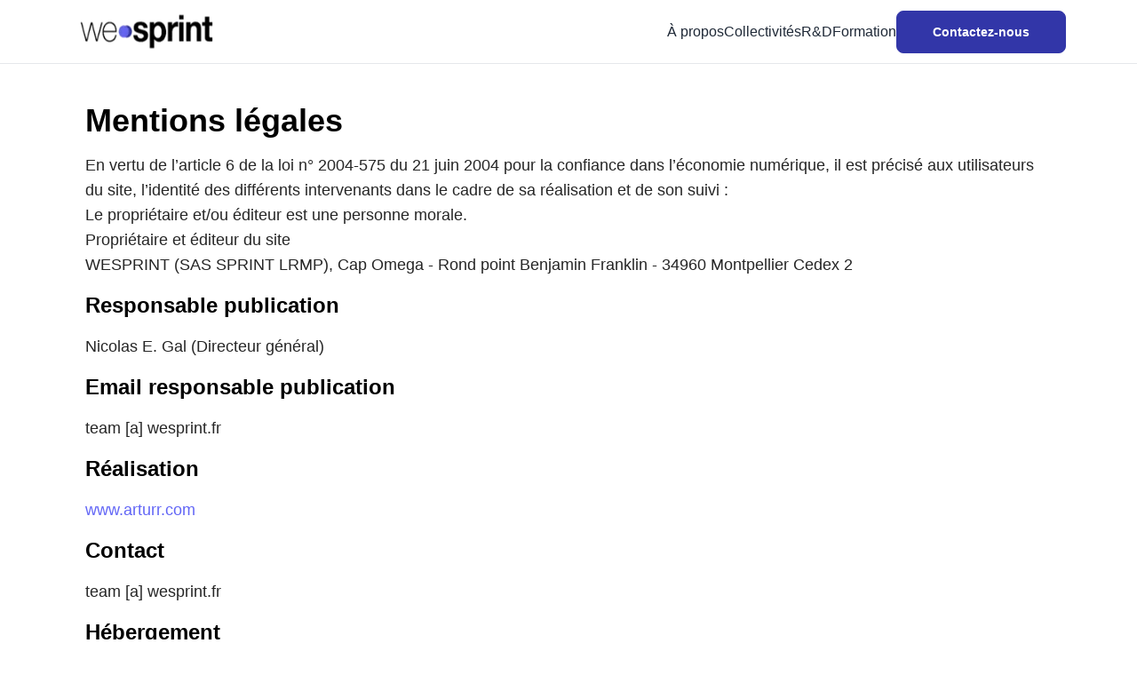

--- FILE ---
content_type: text/html;charset=utf-8
request_url: https://wesprint.com/mentions-legales
body_size: 19149
content:
<!DOCTYPE html>
<html  lang="fr">
<head><meta charset="utf-8">
<title>Mentions légales | Wesprint</title>
<meta name="viewport" content="width=device-width, initial-scale=1">
<link rel="icon" type="image/x-icon" href="/favicon.ico">
<meta name="title" content="Mentions légales | Wesprint">
<meta name="description" content="Mentions légales de WeSprint | Société d'accompagnement à l'innovation des territoires attractifs basée à Montpellier">
<meta name="keywords" content="Mentions légales">
<link rel="stylesheet" href="/_nuxt/space.95e26c9e.css">
<style>.slide-enter-active[data-v-f25fa646],.slide-leave-active[data-v-f25fa646]{transition:all .2s ease}.slide-enter-from[data-v-f25fa646],.slide-leave-to[data-v-f25fa646]{transform:translateX(-100%)}</style>
<style>/*! tailwindcss v3.3.3 | MIT License | https://tailwindcss.com*/*,:after,:before{border:0 solid #e5e7eb;box-sizing:border-box}:after,:before{--tw-content:""}html{-webkit-text-size-adjust:100%;font-feature-settings:normal;font-family:helvetica;font-variation-settings:normal;line-height:1.5;-moz-tab-size:4;-o-tab-size:4;tab-size:4}body{line-height:inherit;margin:0}hr{border-top-width:1px;color:inherit;height:0}abbr:where([title]){-webkit-text-decoration:underline dotted;text-decoration:underline dotted}h1,h2,h3,h4,h5,h6{font-size:inherit;font-weight:inherit}a{color:inherit;text-decoration:inherit}b,strong{font-weight:bolder}code,kbd,pre,samp{font-family:ui-monospace,SFMono-Regular,Menlo,Monaco,Consolas,Liberation Mono,Courier New,monospace;font-size:1em}small{font-size:80%}sub,sup{font-size:75%;line-height:0;position:relative;vertical-align:baseline}sub{bottom:-.25em}sup{top:-.5em}table{border-collapse:collapse;border-color:inherit;text-indent:0}button,input,optgroup,select,textarea{font-feature-settings:inherit;color:inherit;font-family:inherit;font-size:100%;font-variation-settings:inherit;font-weight:inherit;line-height:inherit;margin:0;padding:0}button,select{text-transform:none}[type=button],[type=reset],[type=submit],button{-webkit-appearance:button;background-color:transparent;background-image:none}:-moz-focusring{outline:auto}:-moz-ui-invalid{box-shadow:none}progress{vertical-align:baseline}::-webkit-inner-spin-button,::-webkit-outer-spin-button{height:auto}[type=search]{-webkit-appearance:textfield;outline-offset:-2px}::-webkit-search-decoration{-webkit-appearance:none}::-webkit-file-upload-button{-webkit-appearance:button;font:inherit}summary{display:list-item}blockquote,dd,dl,figure,h1,h2,h3,h4,h5,h6,hr,p,pre{margin:0}fieldset{margin:0}fieldset,legend{padding:0}menu,ol,ul{list-style:none;margin:0;padding:0}dialog{padding:0}textarea{resize:vertical}input::-moz-placeholder,textarea::-moz-placeholder{color:#9ca3af;opacity:1}input::placeholder,textarea::placeholder{color:#9ca3af;opacity:1}[role=button],button{cursor:pointer}:disabled{cursor:default}audio,canvas,embed,iframe,img,object,svg,video{display:block;vertical-align:middle}img,video{height:auto;max-width:100%}[hidden]{display:none}:root,[data-theme]{background-color:#fff;background-color:hsla(var(--b1)/var(--tw-bg-opacity,1));color:#1f2937;color:hsla(var(--bc)/var(--tw-text-opacity,1))}html{-webkit-tap-highlight-color:transparent}:root{--pf:238.38 89.157% 53.961%;--sf:0 0% 68.078%;--af:237.97 54.128% 34.196%;--nf:219 14.085% 22.275%;--in:198 93% 60%;--su:158 64% 52%;--wa:43 96% 56%;--er:0 91% 71%;--inc:198 100% 12%;--suc:158 100% 10%;--wac:43 100% 11%;--erc:0 100% 14%;--rounded-box:1rem;--rounded-btn:0.5rem;--rounded-badge:1.9rem;--animation-btn:0.25s;--animation-input:.2s;--btn-text-case:uppercase;--btn-focus-scale:0.95;--border-btn:1px;--tab-border:1px;--tab-radius:0.5rem;--p:238.38 89.157% 67.451%;--pc:0 0% 100%;--s:0 0% 85.098%;--sc:0 0% 100%;--a:237.97 54.128% 42.745%;--ac:174.71 43.59% 15.294%;--n:219 14.085% 27.843%;--nc:0 0% 100%;--b1:0 0% 100%;--b2:0 0% 94.902%;--b3:180 1.9608% 90%;--bc:215 27.907% 16.863%;color-scheme:light}*,:after,:before{--tw-border-spacing-x:0;--tw-border-spacing-y:0;--tw-translate-x:0;--tw-translate-y:0;--tw-rotate:0;--tw-skew-x:0;--tw-skew-y:0;--tw-scale-x:1;--tw-scale-y:1;--tw-pan-x: ;--tw-pan-y: ;--tw-pinch-zoom: ;--tw-scroll-snap-strictness:proximity;--tw-gradient-from-position: ;--tw-gradient-via-position: ;--tw-gradient-to-position: ;--tw-ordinal: ;--tw-slashed-zero: ;--tw-numeric-figure: ;--tw-numeric-spacing: ;--tw-numeric-fraction: ;--tw-ring-inset: ;--tw-ring-offset-width:0px;--tw-ring-offset-color:#fff;--tw-ring-color:rgba(59,130,246,.5);--tw-ring-offset-shadow:0 0 #0000;--tw-ring-shadow:0 0 #0000;--tw-shadow:0 0 #0000;--tw-shadow-colored:0 0 #0000;--tw-blur: ;--tw-brightness: ;--tw-contrast: ;--tw-grayscale: ;--tw-hue-rotate: ;--tw-invert: ;--tw-saturate: ;--tw-sepia: ;--tw-drop-shadow: ;--tw-backdrop-blur: ;--tw-backdrop-brightness: ;--tw-backdrop-contrast: ;--tw-backdrop-grayscale: ;--tw-backdrop-hue-rotate: ;--tw-backdrop-invert: ;--tw-backdrop-opacity: ;--tw-backdrop-saturate: ;--tw-backdrop-sepia: }::backdrop{--tw-border-spacing-x:0;--tw-border-spacing-y:0;--tw-translate-x:0;--tw-translate-y:0;--tw-rotate:0;--tw-skew-x:0;--tw-skew-y:0;--tw-scale-x:1;--tw-scale-y:1;--tw-pan-x: ;--tw-pan-y: ;--tw-pinch-zoom: ;--tw-scroll-snap-strictness:proximity;--tw-gradient-from-position: ;--tw-gradient-via-position: ;--tw-gradient-to-position: ;--tw-ordinal: ;--tw-slashed-zero: ;--tw-numeric-figure: ;--tw-numeric-spacing: ;--tw-numeric-fraction: ;--tw-ring-inset: ;--tw-ring-offset-width:0px;--tw-ring-offset-color:#fff;--tw-ring-color:rgba(59,130,246,.5);--tw-ring-offset-shadow:0 0 #0000;--tw-ring-shadow:0 0 #0000;--tw-shadow:0 0 #0000;--tw-shadow-colored:0 0 #0000;--tw-blur: ;--tw-brightness: ;--tw-contrast: ;--tw-grayscale: ;--tw-hue-rotate: ;--tw-invert: ;--tw-saturate: ;--tw-sepia: ;--tw-drop-shadow: ;--tw-backdrop-blur: ;--tw-backdrop-brightness: ;--tw-backdrop-contrast: ;--tw-backdrop-grayscale: ;--tw-backdrop-hue-rotate: ;--tw-backdrop-invert: ;--tw-backdrop-opacity: ;--tw-backdrop-saturate: ;--tw-backdrop-sepia: }.container{width:100%}@media (min-width:640px){.container{max-width:640px}}@media (min-width:768px){.container{max-width:768px}}@media (min-width:1024px){.container{max-width:1024px}}@media (min-width:1280px){.container{max-width:1280px}}@media (min-width:1536px){.container{max-width:1536px}}.prose{color:var(--tw-prose-body);max-width:65ch}.prose :where(p):not(:where([class~=not-prose] *)){margin-bottom:1.25em;margin-top:1.25em}.prose :where([class~=lead]):not(:where([class~=not-prose] *)){color:var(--tw-prose-lead);font-size:1.25em;line-height:1.6;margin-bottom:1.2em;margin-top:1.2em}.prose :where(a):not(:where([class~=not-prose] *)){color:var(--tw-prose-links);font-weight:500;text-decoration:underline}.prose :where(strong):not(:where([class~=not-prose] *)){color:var(--tw-prose-bold);font-weight:600}.prose :where(a strong):not(:where([class~=not-prose] *)){color:inherit}.prose :where(blockquote strong):not(:where([class~=not-prose] *)){color:inherit}.prose :where(thead th strong):not(:where([class~=not-prose] *)){color:inherit}.prose :where(ol):not(:where([class~=not-prose] *)){list-style-type:decimal;margin-bottom:1.25em;margin-top:1.25em;padding-left:1.625em}.prose :where(ol[type=A]):not(:where([class~=not-prose] *)){list-style-type:upper-alpha}.prose :where(ol[type=a]):not(:where([class~=not-prose] *)){list-style-type:lower-alpha}.prose :where(ol[type=A s]):not(:where([class~=not-prose] *)){list-style-type:upper-alpha}.prose :where(ol[type=a s]):not(:where([class~=not-prose] *)){list-style-type:lower-alpha}.prose :where(ol[type=I]):not(:where([class~=not-prose] *)){list-style-type:upper-roman}.prose :where(ol[type=i]):not(:where([class~=not-prose] *)){list-style-type:lower-roman}.prose :where(ol[type=I s]):not(:where([class~=not-prose] *)){list-style-type:upper-roman}.prose :where(ol[type=i s]):not(:where([class~=not-prose] *)){list-style-type:lower-roman}.prose :where(ol[type="1"]):not(:where([class~=not-prose] *)){list-style-type:decimal}.prose :where(ul):not(:where([class~=not-prose] *)){list-style-type:disc;margin-bottom:1.25em;margin-top:1.25em;padding-left:1.625em}.prose :where(ol>li):not(:where([class~=not-prose] *))::marker{color:var(--tw-prose-counters);font-weight:400}.prose :where(ul>li):not(:where([class~=not-prose] *))::marker{color:var(--tw-prose-bullets)}.prose :where(hr):not(:where([class~=not-prose] *)){border-color:var(--tw-prose-hr);border-top-width:1px;margin-bottom:3em;margin-top:3em}.prose :where(blockquote):not(:where([class~=not-prose] *)){border-left-color:var(--tw-prose-quote-borders);border-left-width:.25rem;color:var(--tw-prose-quotes);font-style:italic;font-weight:500;margin-bottom:1.6em;margin-top:1.6em;padding-left:1em;quotes:"\201C""\201D""\2018""\2019"}.prose :where(blockquote p:first-of-type):not(:where([class~=not-prose] *)):before{content:open-quote}.prose :where(blockquote p:last-of-type):not(:where([class~=not-prose] *)):after{content:close-quote}.prose :where(h1):not(:where([class~=not-prose] *)){color:var(--tw-prose-headings);font-size:2.25em;font-weight:800;line-height:1.1111111;margin-bottom:.8888889em;margin-top:0}.prose :where(h1 strong):not(:where([class~=not-prose] *)){color:inherit;font-weight:900}.prose :where(h2):not(:where([class~=not-prose] *)){color:var(--tw-prose-headings);font-size:1.5em;font-weight:700;line-height:1.3333333;margin-bottom:1em;margin-top:2em}.prose :where(h2 strong):not(:where([class~=not-prose] *)){color:inherit;font-weight:800}.prose :where(h3):not(:where([class~=not-prose] *)){color:var(--tw-prose-headings);font-size:1.25em;font-weight:600;line-height:1.6;margin-bottom:.6em;margin-top:1.6em}.prose :where(h3 strong):not(:where([class~=not-prose] *)){color:inherit;font-weight:700}.prose :where(h4):not(:where([class~=not-prose] *)){color:var(--tw-prose-headings);font-weight:600;line-height:1.5;margin-bottom:.5em;margin-top:1.5em}.prose :where(h4 strong):not(:where([class~=not-prose] *)){color:inherit;font-weight:700}.prose :where(img):not(:where([class~=not-prose] *)){margin-bottom:2em;margin-top:2em}.prose :where(figure>*):not(:where([class~=not-prose] *)){margin-bottom:0;margin-top:0}.prose :where(figcaption):not(:where([class~=not-prose] *)){color:var(--tw-prose-captions);font-size:.875em;line-height:1.4285714;margin-top:.8571429em}.prose :where(code):not(:where([class~=not-prose] *)){color:var(--tw-prose-code);font-size:.875em;font-weight:600}.prose :where(code):not(:where([class~=not-prose] *)):before{content:"`"}.prose :where(code):not(:where([class~=not-prose] *)):after{content:"`"}.prose :where(a code):not(:where([class~=not-prose] *)){color:inherit}.prose :where(h1 code):not(:where([class~=not-prose] *)){color:inherit}.prose :where(h2 code):not(:where([class~=not-prose] *)){color:inherit;font-size:.875em}.prose :where(h3 code):not(:where([class~=not-prose] *)){color:inherit;font-size:.9em}.prose :where(h4 code):not(:where([class~=not-prose] *)){color:inherit}.prose :where(blockquote code):not(:where([class~=not-prose] *)){color:inherit}.prose :where(thead th code):not(:where([class~=not-prose] *)){color:inherit}.prose :where(pre):not(:where([class~=not-prose] *)){background-color:var(--tw-prose-pre-bg);border-radius:.375rem;color:var(--tw-prose-pre-code);font-size:.875em;font-weight:400;line-height:1.7142857;margin-bottom:1.7142857em;margin-top:1.7142857em;overflow-x:auto;padding:.8571429em 1.1428571em}.prose :where(pre code):not(:where([class~=not-prose] *)){background-color:transparent;border-radius:0;border-width:0;color:inherit;font-family:inherit;font-size:inherit;font-weight:inherit;line-height:inherit;padding:0}.prose :where(pre code):not(:where([class~=not-prose] *)):before{content:none}.prose :where(pre code):not(:where([class~=not-prose] *)):after{content:none}.prose :where(table):not(:where([class~=not-prose] *)){font-size:.875em;line-height:1.7142857;margin-bottom:2em;margin-top:2em;table-layout:auto;text-align:left;width:100%}.prose :where(thead):not(:where([class~=not-prose] *)){border-bottom-color:var(--tw-prose-th-borders);border-bottom-width:1px}.prose :where(thead th):not(:where([class~=not-prose] *)){color:var(--tw-prose-headings);font-weight:600;padding-bottom:.5714286em;padding-left:.5714286em;padding-right:.5714286em;vertical-align:bottom}.prose :where(tbody tr):not(:where([class~=not-prose] *)){border-bottom-color:var(--tw-prose-td-borders);border-bottom-width:1px}.prose :where(tbody tr:last-child):not(:where([class~=not-prose] *)){border-bottom-width:0}.prose :where(tbody td):not(:where([class~=not-prose] *)){vertical-align:baseline}.prose :where(tfoot):not(:where([class~=not-prose] *)){border-top-color:var(--tw-prose-th-borders);border-top-width:1px}.prose :where(tfoot td):not(:where([class~=not-prose] *)){vertical-align:top}.prose{--tw-prose-body:#374151;--tw-prose-headings:#111827;--tw-prose-lead:#4b5563;--tw-prose-links:#111827;--tw-prose-bold:#111827;--tw-prose-counters:#6b7280;--tw-prose-bullets:#d1d5db;--tw-prose-hr:#e5e7eb;--tw-prose-quotes:#111827;--tw-prose-quote-borders:#e5e7eb;--tw-prose-captions:#6b7280;--tw-prose-code:#111827;--tw-prose-pre-code:#e5e7eb;--tw-prose-pre-bg:#1f2937;--tw-prose-th-borders:#d1d5db;--tw-prose-td-borders:#e5e7eb;--tw-prose-invert-body:#d1d5db;--tw-prose-invert-headings:#fff;--tw-prose-invert-lead:#9ca3af;--tw-prose-invert-links:#fff;--tw-prose-invert-bold:#fff;--tw-prose-invert-counters:#9ca3af;--tw-prose-invert-bullets:#4b5563;--tw-prose-invert-hr:#374151;--tw-prose-invert-quotes:#f3f4f6;--tw-prose-invert-quote-borders:#374151;--tw-prose-invert-captions:#9ca3af;--tw-prose-invert-code:#fff;--tw-prose-invert-pre-code:#d1d5db;--tw-prose-invert-pre-bg:rgba(0,0,0,.5);--tw-prose-invert-th-borders:#4b5563;--tw-prose-invert-td-borders:#374151;font-size:1rem;line-height:1.75}.prose :where(video):not(:where([class~=not-prose] *)){margin-bottom:2em;margin-top:2em}.prose :where(figure):not(:where([class~=not-prose] *)){margin-bottom:2em;margin-top:2em}.prose :where(li):not(:where([class~=not-prose] *)){margin-bottom:.5em;margin-top:.5em}.prose :where(ol>li):not(:where([class~=not-prose] *)){padding-left:.375em}.prose :where(ul>li):not(:where([class~=not-prose] *)){padding-left:.375em}.prose :where(.prose>ul>li p):not(:where([class~=not-prose] *)){margin-bottom:.75em;margin-top:.75em}.prose :where(.prose>ul>li>:first-child):not(:where([class~=not-prose] *)){margin-top:1.25em}.prose :where(.prose>ul>li>:last-child):not(:where([class~=not-prose] *)){margin-bottom:1.25em}.prose :where(.prose>ol>li>:first-child):not(:where([class~=not-prose] *)){margin-top:1.25em}.prose :where(.prose>ol>li>:last-child):not(:where([class~=not-prose] *)){margin-bottom:1.25em}.prose :where(ul ul,ul ol,ol ul,ol ol):not(:where([class~=not-prose] *)){margin-bottom:.75em;margin-top:.75em}.prose :where(hr+*):not(:where([class~=not-prose] *)){margin-top:0}.prose :where(h2+*):not(:where([class~=not-prose] *)){margin-top:0}.prose :where(h3+*):not(:where([class~=not-prose] *)){margin-top:0}.prose :where(h4+*):not(:where([class~=not-prose] *)){margin-top:0}.prose :where(thead th:first-child):not(:where([class~=not-prose] *)){padding-left:0}.prose :where(thead th:last-child):not(:where([class~=not-prose] *)){padding-right:0}.prose :where(tbody td,tfoot td):not(:where([class~=not-prose] *)){padding:.5714286em}.prose :where(tbody td:first-child,tfoot td:first-child):not(:where([class~=not-prose] *)){padding-left:0}.prose :where(tbody td:last-child,tfoot td:last-child):not(:where([class~=not-prose] *)){padding-right:0}.prose :where(.prose>:first-child):not(:where([class~=not-prose] *)){margin-top:0}.prose :where(.prose>:last-child):not(:where([class~=not-prose] *)){margin-bottom:0}.avatar.placeholder>div{display:flex}.avatar.placeholder>div,.btn{align-items:center;justify-content:center}.btn{--tw-border-opacity:1;--tw-bg-opacity:1;--tw-text-opacity:1;animation:button-pop .25s ease-out;animation:button-pop var(--animation-btn,.25s) ease-out;background-color:hsl(219 14.085% 27.843%/var(--tw-bg-opacity));background-color:hsl(var(--n)/var(--tw-bg-opacity));border-color:transparent;border-color:hsl(var(--n)/var(--tw-border-opacity));border-radius:.5rem;border-radius:var(--rounded-btn,.5rem);border-width:1px;border-width:var(--border-btn,1px);color:hsl(0 0% 100%/var(--tw-text-opacity));color:hsl(var(--nc)/var(--tw-text-opacity));cursor:pointer;display:inline-flex;flex-shrink:0;flex-wrap:wrap;font-size:.875rem;font-weight:600;height:3rem;line-height:1.25rem;line-height:1em;min-height:3rem;padding-left:1rem;padding-right:1rem;text-align:center;text-decoration-line:none;text-transform:uppercase;text-transform:var(--btn-text-case,uppercase);transition-duration:.2s;transition-property:color,background-color,border-color,text-decoration-color,fill,stroke,opacity,box-shadow,transform,filter,-webkit-backdrop-filter;transition-property:color,background-color,border-color,text-decoration-color,fill,stroke,opacity,box-shadow,transform,filter,backdrop-filter;transition-property:color,background-color,border-color,text-decoration-color,fill,stroke,opacity,box-shadow,transform,filter,backdrop-filter,-webkit-backdrop-filter;transition-timing-function:cubic-bezier(.4,0,.2,1);-webkit-user-select:none;-moz-user-select:none;user-select:none}.btn-disabled,.btn.loading,.btn.loading:hover,.btn[disabled]{pointer-events:none}.btn.loading:before{animation:spin 2s linear infinite;border-color:transparent currentColor currentColor transparent;border-radius:9999px;border-width:2px;content:"";height:1rem;margin-right:.5rem;width:1rem}@media (prefers-reduced-motion:reduce){.btn.loading:before{animation:spin 10s linear infinite}}@keyframes spin{0%{transform:rotate(0deg)}to{transform:rotate(1turn)}}.btn-group>input[type=radio].btn{-webkit-appearance:none;-moz-appearance:none;appearance:none}.btn-group>input[type=radio].btn:before{content:attr(data-title)}.card{border-radius:1rem;border-radius:var(--rounded-box,1rem);display:flex;flex-direction:column;position:relative}.card:focus{outline:2px solid transparent;outline-offset:2px}.card figure{align-items:center;display:flex;justify-content:center}.card.image-full{display:grid}.card.image-full:before{--tw-bg-opacity:1;background-color:hsl(219 14.085% 27.843%/var(--tw-bg-opacity));background-color:hsl(var(--n)/var(--tw-bg-opacity));border-radius:1rem;border-radius:var(--rounded-box,1rem);content:"";opacity:.75;position:relative;z-index:10}.card.image-full:before,.card.image-full>*{grid-column-start:1;grid-row-start:1}.card.image-full>figure img{height:100%;-o-object-fit:cover;object-fit:cover}.card.image-full>.card-body{--tw-text-opacity:1;color:hsl(0 0% 100%/var(--tw-text-opacity));color:hsl(var(--nc)/var(--tw-text-opacity));position:relative;z-index:20}.carousel{-ms-overflow-style:none;display:flex;overflow-x:scroll;scroll-behavior:smooth;scroll-snap-type:x mandatory;scrollbar-width:none}.drawer{display:grid;height:100vh;height:100dvh;overflow:hidden;width:100%}.drawer.drawer-end{direction:rtl}.drawer.drawer-end>*{direction:ltr}.drawer.drawer-end>.drawer-toggle~.drawer-side>.drawer-overlay+*{--tw-translate-x:100%;justify-self:end}.drawer.drawer-end>.drawer-toggle:checked~.drawer-side>.drawer-overlay+*,.drawer.drawer-end>.drawer-toggle~.drawer-side>.drawer-overlay+*{transform:translate(var(--tw-translate-x),var(--tw-translate-y)) rotate(var(--tw-rotate)) skewX(var(--tw-skew-x)) skewY(var(--tw-skew-y)) scaleX(var(--tw-scale-x)) scaleY(var(--tw-scale-y))}.drawer.drawer-end>.drawer-toggle:checked~.drawer-side>.drawer-overlay+*{--tw-translate-x:0px}[dir=rtl] .drawer.drawer-end>.drawer-toggle~.drawer-side>.drawer-overlay+*{--tw-translate-x:-100%}[dir=rtl] .drawer.drawer-end>.drawer-toggle:checked~.drawer-side>.drawer-overlay+*{--tw-translate-x:0px}[dir=rtl] .drawer.drawer-end>.drawer-toggle:checked~.drawer-content{--tw-translate-x:0.5rem}.footer{-moz-column-gap:1rem;column-gap:1rem;font-size:.875rem;grid-auto-flow:row;line-height:1.25rem;row-gap:2.5rem;width:100%}.footer,.footer>*{display:grid;place-items:start}.footer>*{gap:.5rem}@media (min-width:48rem){.footer{grid-auto-flow:column}.footer-center{grid-auto-flow:row dense}}.input{--tw-border-opacity:0;--tw-bg-opacity:1;background-color:hsl(0 0% 100%/var(--tw-bg-opacity));background-color:hsl(var(--b1)/var(--tw-bg-opacity));border-color:hsl(var(--bc)/var(--tw-border-opacity));border-radius:.5rem;border-radius:var(--rounded-btn,.5rem);border-width:1px;flex-shrink:1;font-size:1rem;height:3rem;line-height:2;line-height:1.5rem;padding-left:1rem;padding-right:1rem}.input-group>.input{isolation:isolate}.input-group>*,.input-group>.input,.input-group>.select,.input-group>.textarea{border-radius:0}.link{cursor:pointer;text-decoration-line:underline}.menu{display:flex;flex-direction:column;flex-wrap:wrap}.menu.horizontal{display:inline-flex;flex-direction:row}.menu.horizontal :where(li){flex-direction:row}:where(.menu li){align-items:stretch;display:flex;flex-direction:column;flex-shrink:0;flex-wrap:wrap;position:relative}.menu :where(li:not(.menu-title))>:where(:not(ul)){display:flex}.menu :where(li:not(.disabled):not(.menu-title))>:where(:not(ul)){align-items:center;cursor:pointer;outline:2px solid transparent;outline-offset:2px;-webkit-user-select:none;-moz-user-select:none;user-select:none}.menu>:where(li>:not(ul):focus){outline:2px solid transparent;outline-offset:2px}.menu>:where(li.disabled>:not(ul):focus){cursor:auto}.menu>:where(li) :where(ul){align-items:stretch;display:flex;flex-direction:column}.menu>:where(li)>:where(ul){border-bottom-left-radius:inherit;border-bottom-right-radius:inherit;border-top-left-radius:inherit;border-top-right-radius:inherit;display:none;left:100%;position:absolute;top:auto}.menu>:where(li:hover)>:where(ul){display:flex}.menu>:where(li:focus)>:where(ul){display:flex}.btn-outline.btn-accent .badge{--tw-border-opacity:1;--tw-bg-opacity:1;--tw-text-opacity:1;background-color:hsl(237.97 54.128% 42.745%/var(--tw-bg-opacity));background-color:hsl(var(--a)/var(--tw-bg-opacity));border-color:hsl(var(--a)/var(--tw-border-opacity));color:hsl(174.71 43.59% 15.294%/var(--tw-text-opacity));color:hsl(var(--ac)/var(--tw-text-opacity))}.btn-outline.btn-accent .badge-outline{--tw-text-opacity:1;background-color:transparent;border-color:hsl(var(--a)/var(--tw-border-opacity))}.btn-outline.btn-accent .badge-outline,.btn-outline.btn-accent:hover .badge{--tw-border-opacity:1;color:hsl(237.97 54.128% 42.745%/var(--tw-text-opacity));color:hsl(var(--a)/var(--tw-text-opacity))}.btn-outline.btn-accent:hover .badge{--tw-bg-opacity:1;--tw-text-opacity:1;background-color:hsl(174.71 43.59% 15.294%/var(--tw-bg-opacity));background-color:hsl(var(--ac)/var(--tw-bg-opacity));border-color:hsl(var(--ac)/var(--tw-border-opacity))}.btn-outline.btn-accent:hover .badge.outline{--tw-border-opacity:1;--tw-bg-opacity:1;--tw-text-opacity:1;background-color:hsl(237.97 54.128% 34.196%/var(--tw-bg-opacity));background-color:hsl(var(--af,var(--a))/var(--tw-bg-opacity));border-color:hsl(var(--ac)/var(--tw-border-opacity));color:hsl(174.71 43.59% 15.294%/var(--tw-text-opacity));color:hsl(var(--ac)/var(--tw-text-opacity))}.btn:active:focus,.btn:active:hover{animation:none}.btn:not(.no-animation):active:focus,.btn:not(.no-animation):active:hover{transform:scale(.95);transform:scale(var(--btn-focus-scale,.95))}.btn-active,.btn:hover{--tw-border-opacity:1;--tw-bg-opacity:1;background-color:hsl(219 14.085% 22.275%/var(--tw-bg-opacity));background-color:hsl(var(--nf,var(--n))/var(--tw-bg-opacity));border-color:hsl(var(--nf,var(--n))/var(--tw-border-opacity))}.btn:focus-visible{outline:2px solid #313641;outline:2px solid hsl(var(--nf));outline-offset:2px}.btn-accent{--tw-border-opacity:1;--tw-bg-opacity:1;--tw-text-opacity:1;background-color:hsl(237.97 54.128% 42.745%/var(--tw-bg-opacity));background-color:hsl(var(--a)/var(--tw-bg-opacity));border-color:hsl(var(--a)/var(--tw-border-opacity));color:hsl(174.71 43.59% 15.294%/var(--tw-text-opacity));color:hsl(var(--ac)/var(--tw-text-opacity))}.btn-accent.btn-active,.btn-accent:hover{--tw-border-opacity:1;--tw-bg-opacity:1;background-color:hsl(237.97 54.128% 34.196%/var(--tw-bg-opacity));background-color:hsl(var(--af,var(--a))/var(--tw-bg-opacity));border-color:hsl(var(--af,var(--a))/var(--tw-border-opacity))}.btn-accent:focus-visible{outline:2px solid #3236a8;outline:2px solid hsl(var(--a))}.btn.glass.btn-active,.btn.glass:hover{--glass-opacity:25%;--glass-border-opacity:15%}.btn.glass:focus-visible{outline:2px solid currentColor}.btn-outline.btn-accent{--tw-text-opacity:1;color:hsl(237.97 54.128% 42.745%/var(--tw-text-opacity));color:hsl(var(--a)/var(--tw-text-opacity))}.btn-outline.btn-accent.btn-active,.btn-outline.btn-accent:hover{--tw-border-opacity:1;--tw-bg-opacity:1;--tw-text-opacity:1;background-color:hsl(237.97 54.128% 34.196%/var(--tw-bg-opacity));background-color:hsl(var(--af,var(--a))/var(--tw-bg-opacity));border-color:hsl(var(--af,var(--a))/var(--tw-border-opacity));color:hsl(174.71 43.59% 15.294%/var(--tw-text-opacity));color:hsl(var(--ac)/var(--tw-text-opacity))}.btn-disabled,.btn-disabled:hover,.btn[disabled],.btn[disabled]:hover{--tw-border-opacity:0;--tw-bg-opacity:0.2;--tw-text-opacity:0.2;background-color:hsl(219 14.085% 27.843%/var(--tw-bg-opacity));background-color:hsl(var(--n)/var(--tw-bg-opacity));color:hsl(215 27.907% 16.863%/var(--tw-text-opacity));color:hsl(var(--bc)/var(--tw-text-opacity))}.btn.loading.btn-circle:before,.btn.loading.btn-square:before{margin-right:0}.btn.loading.btn-lg:before,.btn.loading.btn-xl:before{height:1.25rem;width:1.25rem}.btn.loading.btn-sm:before,.btn.loading.btn-xs:before{height:.75rem;width:.75rem}.btn-group>.btn-active,.btn-group>input[type=radio]:checked.btn{--tw-border-opacity:1;--tw-bg-opacity:1;--tw-text-opacity:1;background-color:hsl(238.38 89.157% 67.451%/var(--tw-bg-opacity));background-color:hsl(var(--p)/var(--tw-bg-opacity));border-color:hsl(var(--p)/var(--tw-border-opacity));color:hsl(0 0% 100%/var(--tw-text-opacity));color:hsl(var(--pc)/var(--tw-text-opacity))}.btn-group>.btn-active:focus-visible,.btn-group>input[type=radio]:checked.btn:focus-visible{outline:2px solid #6266f6;outline:2px solid hsl(var(--p))}@keyframes button-pop{0%{transform:scale(.95);transform:scale(var(--btn-focus-scale,.95))}40%{transform:scale(1.02)}to{transform:scale(1)}}.card :where(figure:first-child){border-end-end-radius:unset;border-end-start-radius:unset;border-start-end-radius:inherit;border-start-start-radius:inherit;overflow:hidden}.card :where(figure:last-child){border-end-end-radius:inherit;border-end-start-radius:inherit;border-start-end-radius:unset;border-start-start-radius:unset;overflow:hidden}.card:focus-visible{outline:2px solid currentColor;outline-offset:2px}.card.bordered{--tw-border-opacity:1;border-color:hsl(var(--b2,var(--b1))/var(--tw-border-opacity));border-width:1px}.card.compact .card-body{font-size:.875rem;line-height:1.25rem;padding:1rem}.card.image-full :where(figure){border-radius:inherit;overflow:hidden}.carousel::-webkit-scrollbar{display:none}@keyframes checkmark{0%{background-position-y:5px}50%{background-position-y:-2px}to{background-position-y:0}}.drawer.drawer-end>.drawer-toggle:checked~.drawer-content{--tw-translate-x:-0.5rem;transform:translate(var(--tw-translate-x),var(--tw-translate-y)) rotate(var(--tw-rotate)) skewX(var(--tw-skew-x)) skewY(var(--tw-skew-y)) scaleX(var(--tw-scale-x)) scaleY(var(--tw-scale-y))}.drawer-toggle:focus-visible~.drawer-content .drawer-button.btn-accent{outline:2px solid #3236a8;outline:2px solid hsl(var(--a))}.input[list]::-webkit-calendar-picker-indicator{line-height:1em}.input:focus{outline:2px solid rgba(31,41,55,.2);outline:2px solid hsla(var(--bc)/.2);outline-offset:2px}.input-disabled,.input[disabled]{--tw-border-opacity:1;--tw-bg-opacity:1;--tw-text-opacity:0.2;background-color:hsl(0 0% 94.902%/var(--tw-bg-opacity));background-color:hsl(var(--b2,var(--b1))/var(--tw-bg-opacity));border-color:hsl(var(--b2,var(--b1))/var(--tw-border-opacity));cursor:not-allowed}.input-disabled::-moz-placeholder,.input[disabled]::-moz-placeholder{--tw-placeholder-opacity:0.2;color:hsl(215 27.907% 16.863%/var(--tw-placeholder-opacity));color:hsl(var(--bc)/var(--tw-placeholder-opacity))}.input-disabled::placeholder,.input[disabled]::placeholder{--tw-placeholder-opacity:0.2;color:hsl(215 27.907% 16.863%/var(--tw-placeholder-opacity));color:hsl(var(--bc)/var(--tw-placeholder-opacity))}.link:focus{outline:2px solid transparent;outline-offset:2px}.link:focus-visible{outline:2px solid currentColor;outline-offset:2px}.menu.horizontal>li.bordered>a,.menu.horizontal>li.bordered>button,.menu.horizontal>li.bordered>span{--tw-border-opacity:1;border-bottom-width:4px;border-color:hsl(var(--p)/var(--tw-border-opacity));border-left-width:0}.menu[class*=" p-"]:not(.menu[class*=" p-0"]) li>*,.menu[class*=" px-"]:not(.menu[class*=" px-0"]) li>*,.menu[class^=p-]:not(.menu[class^=p-0]) li>*,.menu[class^=px-]:not(.menu[class^=px-0]) li>*{border-radius:.5rem;border-radius:var(--rounded-btn,.5rem)}.menu :where(li.bordered>*){--tw-border-opacity:1;border-color:hsl(var(--p)/var(--tw-border-opacity));border-left-width:4px}.menu :where(li)>:where(:not(ul)){color:currentColor;gap:.75rem;padding:.75rem 1rem}.menu :where(li:not(.menu-title):not(:empty))>:where(:not(ul):focus),.menu :where(li:not(.menu-title):not(:empty))>:where(:not(ul):hover){--tw-bg-opacity:0.1;background-color:hsl(215 27.907% 16.863%/var(--tw-bg-opacity));background-color:hsl(var(--bc)/var(--tw-bg-opacity))}.menu :where(li:not(.menu-title):not(:empty))>:where(:not(ul).active),.menu :where(li:not(.menu-title):not(:empty))>:where(:not(ul):active){--tw-bg-opacity:1;--tw-text-opacity:1;background-color:hsl(238.38 89.157% 67.451%/var(--tw-bg-opacity));background-color:hsl(var(--p)/var(--tw-bg-opacity));color:hsl(0 0% 100%/var(--tw-text-opacity));color:hsl(var(--pc)/var(--tw-text-opacity))}.menu :where(li:empty){--tw-bg-opacity:0.1;background-color:hsl(215 27.907% 16.863%/var(--tw-bg-opacity));background-color:hsl(var(--bc)/var(--tw-bg-opacity));height:1px;margin:.5rem 1rem}.menu li.disabled>*{--tw-text-opacity:0.2;color:hsl(215 27.907% 16.863%/var(--tw-text-opacity));color:hsl(var(--bc)/var(--tw-text-opacity));-webkit-user-select:none;-moz-user-select:none;user-select:none}.menu li.disabled>:hover{background-color:transparent}.menu li.hover-bordered a{border-color:transparent;border-left-width:4px}.menu li.hover-bordered a:hover{--tw-border-opacity:1;border-color:hsl(var(--p)/var(--tw-border-opacity))}.menu.compact li>a,.menu.compact li>span{font-size:.875rem;line-height:1.25rem;padding-bottom:.5rem;padding-top:.5rem}.menu .menu-title{font-size:.75rem;font-weight:700;line-height:1rem;opacity:.4}.menu .menu-title>*{padding-bottom:.25rem;padding-top:.25rem}.menu :where(li:not(.disabled))>:where(:not(ul)){outline:2px solid transparent;outline-offset:2px;transition-duration:.2s;transition-property:color,background-color,border-color,text-decoration-color,fill,stroke,opacity,box-shadow,transform,filter,-webkit-backdrop-filter;transition-property:color,background-color,border-color,text-decoration-color,fill,stroke,opacity,box-shadow,transform,filter,backdrop-filter;transition-property:color,background-color,border-color,text-decoration-color,fill,stroke,opacity,box-shadow,transform,filter,backdrop-filter,-webkit-backdrop-filter;transition-timing-function:cubic-bezier(.4,0,.2,1)}.menu>:where(li:first-child){border-bottom-left-radius:unset;border-bottom-right-radius:unset;border-top-left-radius:inherit;border-top-right-radius:inherit}.menu>:where(li:first-child)>:where(:not(ul)){border-bottom-left-radius:unset;border-bottom-right-radius:unset;border-top-left-radius:inherit;border-top-right-radius:inherit}.menu>:where(li:last-child){border-bottom-left-radius:inherit;border-bottom-right-radius:inherit;border-top-left-radius:unset;border-top-right-radius:unset}.menu>:where(li:last-child)>:where(:not(ul)){border-bottom-left-radius:inherit;border-bottom-right-radius:inherit;border-top-left-radius:unset;border-top-right-radius:unset}.menu>:where(li:first-child:last-child){border-bottom-left-radius:inherit;border-bottom-right-radius:inherit;border-top-left-radius:inherit;border-top-right-radius:inherit}.menu>:where(li:first-child:last-child)>:where(:not(ul)){border-bottom-left-radius:inherit;border-bottom-right-radius:inherit;border-top-left-radius:inherit;border-top-right-radius:inherit}.menu>:where(li)>:where(ul) :where(li){white-space:nowrap;width:100%}.menu>:where(li)>:where(ul) :where(li) :where(ul){padding-left:1rem}.menu>:where(li)>:where(ul) :where(li)>:where(:not(ul)){white-space:nowrap;width:100%}.menu>:where(li)>:where(ul)>:where(li:first-child){border-bottom-left-radius:unset;border-bottom-right-radius:unset;border-top-left-radius:inherit;border-top-right-radius:inherit}.menu>:where(li)>:where(ul)>:where(li:first-child)>:where(:not(ul)){border-bottom-left-radius:unset;border-bottom-right-radius:unset;border-top-left-radius:inherit;border-top-right-radius:inherit}.menu>:where(li)>:where(ul)>:where(li:last-child){border-bottom-left-radius:inherit;border-bottom-right-radius:inherit;border-top-left-radius:unset;border-top-right-radius:unset}.menu>:where(li)>:where(ul)>:where(li:last-child)>:where(:not(ul)){border-bottom-left-radius:inherit;border-bottom-right-radius:inherit;border-top-left-radius:unset;border-top-right-radius:unset}.menu>:where(li)>:where(ul)>:where(li:first-child:last-child){border-bottom-left-radius:inherit;border-bottom-right-radius:inherit;border-top-left-radius:inherit;border-top-right-radius:inherit}.menu>:where(li)>:where(ul)>:where(li:first-child:last-child)>:where(:not(ul)){border-bottom-left-radius:inherit;border-bottom-right-radius:inherit;border-top-left-radius:inherit;border-top-right-radius:inherit}.mockup-phone .display{border-radius:40px;margin-top:-25px;overflow:hidden}@keyframes progress-loading{50%{left:107%}}@keyframes radiomark{0%{box-shadow:inset 0 0 0 12px #fff,inset 0 0 0 12px #fff;box-shadow:0 0 0 12px hsl(var(--b1)) inset,0 0 0 12px hsl(var(--b1)) inset}50%{box-shadow:inset 0 0 0 3px #fff,inset 0 0 0 3px #fff;box-shadow:0 0 0 3px hsl(var(--b1)) inset,0 0 0 3px hsl(var(--b1)) inset}to{box-shadow:inset 0 0 0 4px #fff,inset 0 0 0 4px #fff;box-shadow:0 0 0 4px hsl(var(--b1)) inset,0 0 0 4px hsl(var(--b1)) inset}}@keyframes rating-pop{0%{transform:translateY(-.125em)}40%{transform:translateY(-.125em)}to{transform:translateY(0)}}@keyframes toast-pop{0%{opacity:0;transform:scale(.9)}to{opacity:1;transform:scale(1)}}:root .prose{--tw-prose-body:hsla(var(--bc)/.8);--tw-prose-headings:hsl(var(--bc));--tw-prose-lead:hsl(var(--bc));--tw-prose-links:hsl(var(--bc));--tw-prose-bold:hsl(var(--bc));--tw-prose-counters:hsl(var(--bc));--tw-prose-bullets:hsla(var(--bc)/.5);--tw-prose-hr:hsla(var(--bc)/.2);--tw-prose-quotes:hsl(var(--bc));--tw-prose-quote-borders:hsla(var(--bc)/.2);--tw-prose-captions:hsla(var(--bc)/.5);--tw-prose-code:hsl(var(--bc));--tw-prose-pre-code:hsl(var(--nc));--tw-prose-pre-bg:hsl(var(--n));--tw-prose-th-borders:hsla(var(--bc)/.5);--tw-prose-td-borders:hsla(var(--bc)/.2)}.prose :where(code):not(:where([class~=not-prose] *)){border-radius:1.9rem;border-radius:var(--rounded-badge);padding:2px 8px}.prose code:after,.prose code:before{content:none}.prose pre code{border-radius:0;padding:0}.prose :where(tbody tr,thead):not(:where([class~=not-prose] *)){border-bottom-color:rgba(31,41,55,.2);border-bottom-color:hsl(var(--bc)/20%)}.btn-group .btn:not(:first-child):not(:last-child){border-end-end-radius:0;border-end-start-radius:0;border-start-end-radius:0;border-start-start-radius:0}.btn-group .btn:first-child:not(:last-child){border-end-end-radius:0;border-end-start-radius:.5rem;border-end-start-radius:var(--rounded-btn,.5rem);border-start-end-radius:0;border-start-start-radius:.5rem;border-start-start-radius:var(--rounded-btn,.5rem);margin-left:-1px;margin-top:0}.btn-group .btn:last-child:not(:first-child){border-end-end-radius:.5rem;border-end-end-radius:var(--rounded-btn,.5rem);border-end-start-radius:0;border-start-end-radius:.5rem;border-start-end-radius:var(--rounded-btn,.5rem);border-start-start-radius:0}.btn-group-horizontal .btn:not(:first-child):not(:last-child){border-end-end-radius:0;border-end-start-radius:0;border-start-end-radius:0;border-start-start-radius:0}.btn-group-horizontal .btn:first-child:not(:last-child){border-end-end-radius:0;border-end-start-radius:.5rem;border-end-start-radius:var(--rounded-btn,.5rem);border-start-end-radius:0;border-start-start-radius:.5rem;border-start-start-radius:var(--rounded-btn,.5rem);margin-left:-1px;margin-top:0}.btn-group-horizontal .btn:last-child:not(:first-child){border-end-end-radius:.5rem;border-end-end-radius:var(--rounded-btn,.5rem);border-end-start-radius:0;border-start-end-radius:.5rem;border-start-end-radius:var(--rounded-btn,.5rem);border-start-start-radius:0}.btn-group-vertical .btn:first-child:not(:last-child){border-end-end-radius:0;border-end-start-radius:0;border-start-end-radius:.5rem;border-start-end-radius:var(--rounded-btn,.5rem);border-start-start-radius:.5rem;border-start-start-radius:var(--rounded-btn,.5rem);margin-left:0;margin-top:-1px}.btn-group-vertical .btn:last-child:not(:first-child){border-end-end-radius:.5rem;border-end-end-radius:var(--rounded-btn,.5rem);border-end-start-radius:.5rem;border-end-start-radius:var(--rounded-btn,.5rem);border-start-end-radius:0;border-start-start-radius:0}.invisible{visibility:hidden}.static{position:static}.absolute{position:absolute}.relative{position:relative}.sticky{position:sticky}.inset-0{inset:0}.left-0{left:0}.top-0{top:0}.z-0{z-index:0}.z-10{z-index:10}.z-20{z-index:20}.z-40{z-index:40}.z-50{z-index:50}.order-1{order:1}.order-2{order:2}.order-first{order:-9999}.col-span-1{grid-column:span 1/span 1}.m-1{margin:.25rem}.m-2{margin:.5rem}.mx-0{margin-left:0;margin-right:0}.mx-auto{margin-left:auto;margin-right:auto}.my-1{margin-bottom:.25rem;margin-top:.25rem}.my-12{margin-bottom:3rem;margin-top:3rem}.my-4{margin-bottom:1rem;margin-top:1rem}.my-5{margin-bottom:1.25rem;margin-top:1.25rem}.mb-10{margin-bottom:2.5rem}.mb-2{margin-bottom:.5rem}.mb-3{margin-bottom:.75rem}.mb-4{margin-bottom:1rem}.mb-8{margin-bottom:2rem}.mb-px{margin-bottom:1px}.ml-4{margin-left:1rem}.ml-auto{margin-left:auto}.mr-2{margin-right:.5rem}.mt-0{margin-top:0}.mt-10{margin-top:2.5rem}.mt-12{margin-top:3rem}.mt-2{margin-top:.5rem}.mt-20{margin-top:5rem}.mt-4{margin-top:1rem}.mt-5{margin-top:1.25rem}.mt-6{margin-top:1.5rem}.mt-8{margin-top:2rem}.mt-auto{margin-top:auto}.block{display:block}.flex{display:flex}.flow-root{display:flow-root}.grid{display:grid}.hidden{display:none}.h-14{height:3.5rem}.h-16{height:4rem}.h-20{height:5rem}.h-28{height:7rem}.h-4{height:1rem}.h-40{height:10rem}.h-5{height:1.25rem}.h-56{height:14rem}.h-6{height:1.5rem}.h-7{height:1.75rem}.h-96{height:24rem}.h-\[1px\]{height:1px}.h-full{height:100%}.max-h-\[100\%\]{max-height:100%}.max-h-\[50\%\]{max-height:50%}.min-h-screen{min-height:100vh}.w-1\/2{width:50%}.w-1\/4{width:25%}.w-16{width:4rem}.w-2\/3{width:66.666667%}.w-24{width:6rem}.w-36{width:9rem}.w-4{width:1rem}.w-40{width:10rem}.w-5{width:1.25rem}.w-56{width:14rem}.w-6{width:1.5rem}.w-7{width:1.75rem}.w-fit{width:-moz-fit-content;width:fit-content}.w-full{width:100%}.max-w-2xl{max-width:42rem}.max-w-3xl{max-width:48rem}.max-w-4xl{max-width:56rem}.max-w-6xl{max-width:72rem}.max-w-lg{max-width:32rem}.max-w-md{max-width:28rem}.max-w-screen-2xl{max-width:1536px}.max-w-sm{max-width:24rem}.max-w-xl{max-width:36rem}.flex-shrink-0{flex-shrink:0}.shrink{flex-shrink:1}.flex-grow,.grow{flex-grow:1}.basis-0{flex-basis:0px}.translate-x-0{--tw-translate-x:0px}.transform,.translate-x-0{transform:translate(var(--tw-translate-x),var(--tw-translate-y)) rotate(var(--tw-rotate)) skewX(var(--tw-skew-x)) skewY(var(--tw-skew-y)) scaleX(var(--tw-scale-x)) scaleY(var(--tw-scale-y))}.cursor-help{cursor:help}.cursor-pointer{cursor:pointer}.select-none{-webkit-user-select:none;-moz-user-select:none;user-select:none}.list-inside{list-style-position:inside}.list-decimal{list-style-type:decimal}.list-disc{list-style-type:disc}.list-none{list-style-type:none}.grid-cols-1{grid-template-columns:repeat(1,minmax(0,1fr))}.flex-row{flex-direction:row}.flex-col{flex-direction:column}.flex-wrap{flex-wrap:wrap}.place-content-between{place-content:space-between}.place-content-around{place-content:space-around}.items-start{align-items:flex-start}.items-center{align-items:center}.items-stretch{align-items:stretch}.justify-start{justify-content:flex-start}.justify-end{justify-content:flex-end}.justify-center{justify-content:center}.justify-between{justify-content:space-between}.justify-around{justify-content:space-around}.gap-0{gap:0}.gap-10{gap:2.5rem}.gap-2{gap:.5rem}.gap-4{gap:1rem}.gap-5{gap:1.25rem}.gap-8{gap:2rem}.gap-x-16{-moz-column-gap:4rem;column-gap:4rem}.gap-x-2{-moz-column-gap:.5rem;column-gap:.5rem}.gap-x-20{-moz-column-gap:5rem;column-gap:5rem}.gap-x-40{-moz-column-gap:10rem;column-gap:10rem}.gap-y-10{row-gap:2.5rem}.gap-y-20{row-gap:5rem}.gap-y-5{row-gap:1.25rem}.space-x-4>:not([hidden])~:not([hidden]){--tw-space-x-reverse:0;margin-left:calc(1rem*(1 - var(--tw-space-x-reverse)));margin-right:calc(1rem*var(--tw-space-x-reverse))}.space-y-1>:not([hidden])~:not([hidden]){--tw-space-y-reverse:0;margin-bottom:calc(.25rem*var(--tw-space-y-reverse));margin-top:calc(.25rem*(1 - var(--tw-space-y-reverse)))}.space-y-10>:not([hidden])~:not([hidden]){--tw-space-y-reverse:0;margin-bottom:calc(2.5rem*var(--tw-space-y-reverse));margin-top:calc(2.5rem*(1 - var(--tw-space-y-reverse)))}.space-y-12>:not([hidden])~:not([hidden]){--tw-space-y-reverse:0;margin-bottom:calc(3rem*var(--tw-space-y-reverse));margin-top:calc(3rem*(1 - var(--tw-space-y-reverse)))}.space-y-16>:not([hidden])~:not([hidden]){--tw-space-y-reverse:0;margin-bottom:calc(4rem*var(--tw-space-y-reverse));margin-top:calc(4rem*(1 - var(--tw-space-y-reverse)))}.space-y-2>:not([hidden])~:not([hidden]){--tw-space-y-reverse:0;margin-bottom:calc(.5rem*var(--tw-space-y-reverse));margin-top:calc(.5rem*(1 - var(--tw-space-y-reverse)))}.space-y-5>:not([hidden])~:not([hidden]){--tw-space-y-reverse:0;margin-bottom:calc(1.25rem*var(--tw-space-y-reverse));margin-top:calc(1.25rem*(1 - var(--tw-space-y-reverse)))}.space-y-6>:not([hidden])~:not([hidden]){--tw-space-y-reverse:0;margin-bottom:calc(1.5rem*var(--tw-space-y-reverse));margin-top:calc(1.5rem*(1 - var(--tw-space-y-reverse)))}.self-start{align-self:flex-start}.self-center{align-self:center}.overflow-auto{overflow:auto}.overflow-hidden{overflow:hidden}.rounded{border-radius:.25rem}.rounded-full{border-radius:9999px}.rounded-lg{border-radius:.5rem}.rounded-md{border-radius:.375rem}.rounded-sm{border-radius:.125rem}.border-2{border-width:2px}.border-8{border-width:8px}.border-b{border-bottom-width:1px}.border-b-2{border-bottom-width:2px}.border-l-4{border-left-width:4px}.border-dotted{border-style:dotted}.border-black{--tw-border-opacity:1;border-color:rgb(0 0 0/var(--tw-border-opacity))}.border-current{border-color:currentColor}.border-gray-200{--tw-border-opacity:1;border-color:rgb(229 231 235/var(--tw-border-opacity))}.border-gray-300{--tw-border-opacity:1;border-color:rgb(209 213 219/var(--tw-border-opacity))}.border-gray-400{--tw-border-opacity:1;border-color:rgb(156 163 175/var(--tw-border-opacity))}.border-primary{--tw-border-opacity:1;border-color:hsl(var(--p)/var(--tw-border-opacity))}.\!bg-black{--tw-bg-opacity:1!important;background-color:rgb(0 0 0/var(--tw-bg-opacity))!important}.\!bg-secondary{--tw-bg-opacity:1!important;background-color:hsl(0 0% 85.098%/var(--tw-bg-opacity))!important;background-color:hsl(var(--s)/var(--tw-bg-opacity))!important}.bg-\[\#000000\]{--tw-bg-opacity:1;background-color:rgb(0 0 0/var(--tw-bg-opacity))}.bg-\[\#171819\]{--tw-bg-opacity:1;background-color:rgb(23 24 25/var(--tw-bg-opacity))}.bg-\[\#F5F5F5\]{--tw-bg-opacity:1;background-color:rgb(245 245 245/var(--tw-bg-opacity))}.bg-\[\#F9F9F9\]{--tw-bg-opacity:1;background-color:rgb(249 249 249/var(--tw-bg-opacity))}.bg-\[\#FFFFFF44\]{background-color:#ffffff44}.bg-black{--tw-bg-opacity:1;background-color:rgb(0 0 0/var(--tw-bg-opacity))}.bg-gray-300{--tw-bg-opacity:1;background-color:rgb(209 213 219/var(--tw-bg-opacity))}.bg-gray-50{--tw-bg-opacity:1;background-color:rgb(249 250 251/var(--tw-bg-opacity))}.bg-primary{--tw-bg-opacity:1;background-color:hsl(238.38 89.157% 67.451%/var(--tw-bg-opacity));background-color:hsl(var(--p)/var(--tw-bg-opacity))}.bg-white{--tw-bg-opacity:1;background-color:rgb(255 255 255/var(--tw-bg-opacity))}.object-contain{-o-object-fit:contain;object-fit:contain}.object-cover{-o-object-fit:cover;object-fit:cover}.object-center{-o-object-position:center;object-position:center}.p-10{padding:2.5rem}.p-2{padding:.5rem}.p-4{padding:1rem}.p-5{padding:1.25rem}.px-10{padding-left:2.5rem;padding-right:2.5rem}.px-2{padding-left:.5rem;padding-right:.5rem}.px-3{padding-left:.75rem;padding-right:.75rem}.px-4{padding-left:1rem;padding-right:1rem}.px-5{padding-left:1.25rem;padding-right:1.25rem}.px-6{padding-left:1.5rem;padding-right:1.5rem}.py-1{padding-bottom:.25rem;padding-top:.25rem}.py-10{padding-bottom:2.5rem;padding-top:2.5rem}.py-12{padding-bottom:3rem;padding-top:3rem}.py-16{padding-bottom:4rem;padding-top:4rem}.py-2{padding-bottom:.5rem;padding-top:.5rem}.py-20{padding-bottom:5rem;padding-top:5rem}.py-5{padding-bottom:1.25rem;padding-top:1.25rem}.py-8{padding-bottom:2rem;padding-top:2rem}.pb-2{padding-bottom:.5rem}.pb-8{padding-bottom:2rem}.pl-10{padding-left:2.5rem}.pl-5{padding-left:1.25rem}.pt-10{padding-top:2.5rem}.pt-5{padding-top:1.25rem}.text-left{text-align:left}.text-center{text-align:center}.text-start{text-align:start}.font-mono{font-family:ui-monospace,SFMono-Regular,Menlo,Monaco,Consolas,Liberation Mono,Courier New,monospace}.text-2xl{font-size:1.5rem;line-height:2rem}.text-3xl{font-size:1.875rem;line-height:2.25rem}.text-4xl{font-size:2.25rem;line-height:2.5rem}.text-5xl{font-size:3rem;line-height:1}.text-6xl{font-size:3.75rem;line-height:1}.text-lg{font-size:1.125rem;line-height:1.75rem}.text-sm{font-size:.875rem;line-height:1.25rem}.text-xl{font-size:1.25rem;line-height:1.75rem}.text-xs{font-size:.75rem;line-height:1rem}.font-bold{font-weight:700}.font-extrabold{font-weight:800}.font-light{font-weight:300}.font-medium{font-weight:500}.font-normal{font-weight:400}.font-semibold{font-weight:600}.uppercase{text-transform:uppercase}.normal-case{text-transform:none}.italic{font-style:italic}.leading-6{line-height:1.5rem}.leading-8{line-height:2rem}.leading-relaxed{line-height:1.625}.tracking-tight{letter-spacing:-.025em}.\!text-white{--tw-text-opacity:1!important;color:rgb(255 255 255/var(--tw-text-opacity))!important}.text-black{--tw-text-opacity:1;color:rgb(0 0 0/var(--tw-text-opacity))}.text-gray-400{--tw-text-opacity:1;color:rgb(156 163 175/var(--tw-text-opacity))}.text-gray-500{--tw-text-opacity:1;color:rgb(107 114 128/var(--tw-text-opacity))}.text-gray-600{--tw-text-opacity:1;color:rgb(38 38 38/var(--tw-text-opacity))}.text-gray-900{--tw-text-opacity:1;color:rgb(17 24 39/var(--tw-text-opacity))}.text-primary{--tw-text-opacity:1;color:hsl(238.38 89.157% 67.451%/var(--tw-text-opacity));color:hsl(var(--p)/var(--tw-text-opacity))}.text-white{--tw-text-opacity:1;color:rgb(255 255 255/var(--tw-text-opacity))}.underline{text-decoration-line:underline}.decoration-primary{text-decoration-color:#6266f6;text-decoration-color:hsl(var(--p))}.underline-offset-8{text-underline-offset:8px}.mix-blend-multiply{mix-blend-mode:multiply}.shadow{--tw-shadow:0 1px 3px 0 rgba(0,0,0,.1),0 1px 2px -1px rgba(0,0,0,.1);--tw-shadow-colored:0 1px 3px 0 var(--tw-shadow-color),0 1px 2px -1px var(--tw-shadow-color)}.shadow,.shadow-lg{box-shadow:0 0 #0000,0 0 #0000,var(--tw-shadow);box-shadow:var(--tw-ring-offset-shadow,0 0 #0000),var(--tw-ring-shadow,0 0 #0000),var(--tw-shadow)}.shadow-lg{--tw-shadow:0 10px 15px -3px rgba(0,0,0,.1),0 4px 6px -4px rgba(0,0,0,.1);--tw-shadow-colored:0 10px 15px -3px var(--tw-shadow-color),0 4px 6px -4px var(--tw-shadow-color)}.transition{transition-property:color,background-color,border-color,text-decoration-color,fill,stroke,opacity,box-shadow,transform,filter,-webkit-backdrop-filter;transition-property:color,background-color,border-color,text-decoration-color,fill,stroke,opacity,box-shadow,transform,filter,backdrop-filter;transition-property:color,background-color,border-color,text-decoration-color,fill,stroke,opacity,box-shadow,transform,filter,backdrop-filter,-webkit-backdrop-filter;transition-timing-function:cubic-bezier(.4,0,.2,1)}.duration-150,.transition{transition-duration:.15s}.duration-200{transition-duration:.2s}@media (min-width:768px){.md\:container{width:100%}@media (min-width:640px){.md\:container{max-width:640px}}@media (min-width:768px){.md\:container{max-width:768px}}@media (min-width:1024px){.md\:container{max-width:1024px}}@media (min-width:1280px){.md\:container{max-width:1280px}}@media (min-width:1536px){.md\:container{max-width:1536px}}}@media (min-width:1024px){.lg\:prose-xl{font-size:1.25rem;line-height:1.8}.lg\:prose-xl :where(p):not(:where([class~=not-prose] *)){margin-bottom:1.2em;margin-top:1.2em}.lg\:prose-xl :where([class~=lead]):not(:where([class~=not-prose] *)){font-size:1.2em;line-height:1.5;margin-bottom:1em;margin-top:1em}.lg\:prose-xl :where(blockquote):not(:where([class~=not-prose] *)){margin-bottom:1.6em;margin-top:1.6em;padding-left:1.0666667em}.lg\:prose-xl :where(h1):not(:where([class~=not-prose] *)){font-size:2.8em;line-height:1;margin-bottom:.8571429em;margin-top:0}.lg\:prose-xl :where(h2):not(:where([class~=not-prose] *)){font-size:1.8em;line-height:1.1111111;margin-bottom:.8888889em;margin-top:1.5555556em}.lg\:prose-xl :where(h3):not(:where([class~=not-prose] *)){font-size:1.5em;line-height:1.3333333;margin-bottom:.6666667em;margin-top:1.6em}.lg\:prose-xl :where(h4):not(:where([class~=not-prose] *)){line-height:1.6;margin-bottom:.6em;margin-top:1.8em}.lg\:prose-xl :where(img):not(:where([class~=not-prose] *)){margin-bottom:2em;margin-top:2em}.lg\:prose-xl :where(video):not(:where([class~=not-prose] *)){margin-bottom:2em;margin-top:2em}.lg\:prose-xl :where(figure):not(:where([class~=not-prose] *)){margin-bottom:2em;margin-top:2em}.lg\:prose-xl :where(figure>*):not(:where([class~=not-prose] *)){margin-bottom:0;margin-top:0}.lg\:prose-xl :where(figcaption):not(:where([class~=not-prose] *)){font-size:.9em;line-height:1.5555556;margin-top:1em}.lg\:prose-xl :where(code):not(:where([class~=not-prose] *)){font-size:.9em}.lg\:prose-xl :where(h2 code):not(:where([class~=not-prose] *)){font-size:.8611111em}.lg\:prose-xl :where(h3 code):not(:where([class~=not-prose] *)){font-size:.9em}.lg\:prose-xl :where(pre):not(:where([class~=not-prose] *)){border-radius:.5rem;font-size:.9em;line-height:1.7777778;margin-bottom:2em;margin-top:2em;padding:1.1111111em 1.3333333em}.lg\:prose-xl :where(ol):not(:where([class~=not-prose] *)){margin-bottom:1.2em;margin-top:1.2em;padding-left:1.6em}.lg\:prose-xl :where(ul):not(:where([class~=not-prose] *)){margin-bottom:1.2em;margin-top:1.2em;padding-left:1.6em}.lg\:prose-xl :where(li):not(:where([class~=not-prose] *)){margin-bottom:.6em;margin-top:.6em}.lg\:prose-xl :where(ol>li):not(:where([class~=not-prose] *)){padding-left:.4em}.lg\:prose-xl :where(ul>li):not(:where([class~=not-prose] *)){padding-left:.4em}.lg\:prose-xl :where(.lg\:prose-xl>ul>li p):not(:where([class~=not-prose] *)){margin-bottom:.8em;margin-top:.8em}.lg\:prose-xl :where(.lg\:prose-xl>ul>li>:first-child):not(:where([class~=not-prose] *)){margin-top:1.2em}.lg\:prose-xl :where(.lg\:prose-xl>ul>li>:last-child):not(:where([class~=not-prose] *)){margin-bottom:1.2em}.lg\:prose-xl :where(.lg\:prose-xl>ol>li>:first-child):not(:where([class~=not-prose] *)){margin-top:1.2em}.lg\:prose-xl :where(.lg\:prose-xl>ol>li>:last-child):not(:where([class~=not-prose] *)){margin-bottom:1.2em}.lg\:prose-xl :where(ul ul,ul ol,ol ul,ol ol):not(:where([class~=not-prose] *)){margin-bottom:.8em;margin-top:.8em}.lg\:prose-xl :where(hr):not(:where([class~=not-prose] *)){margin-bottom:2.8em;margin-top:2.8em}.lg\:prose-xl :where(hr+*):not(:where([class~=not-prose] *)){margin-top:0}.lg\:prose-xl :where(h2+*):not(:where([class~=not-prose] *)){margin-top:0}.lg\:prose-xl :where(h3+*):not(:where([class~=not-prose] *)){margin-top:0}.lg\:prose-xl :where(h4+*):not(:where([class~=not-prose] *)){margin-top:0}.lg\:prose-xl :where(table):not(:where([class~=not-prose] *)){font-size:.9em;line-height:1.5555556}.lg\:prose-xl :where(thead th):not(:where([class~=not-prose] *)){padding-bottom:.8888889em;padding-left:.6666667em;padding-right:.6666667em}.lg\:prose-xl :where(thead th:first-child):not(:where([class~=not-prose] *)){padding-left:0}.lg\:prose-xl :where(thead th:last-child):not(:where([class~=not-prose] *)){padding-right:0}.lg\:prose-xl :where(tbody td,tfoot td):not(:where([class~=not-prose] *)){padding:.8888889em .6666667em}.lg\:prose-xl :where(tbody td:first-child,tfoot td:first-child):not(:where([class~=not-prose] *)){padding-left:0}.lg\:prose-xl :where(tbody td:last-child,tfoot td:last-child):not(:where([class~=not-prose] *)){padding-right:0}.lg\:prose-xl :where(.lg\:prose-xl>:first-child):not(:where([class~=not-prose] *)){margin-top:0}.lg\:prose-xl :where(.lg\:prose-xl>:last-child):not(:where([class~=not-prose] *)){margin-bottom:0}}.first\:mt-0:first-child{margin-top:0}.last\:mb-0:last-child{margin-bottom:0}.odd\:bg-white:nth-child(odd){--tw-bg-opacity:1;background-color:rgb(255 255 255/var(--tw-bg-opacity))}.even\:bg-\[\#F2F2F2\]:nth-child(2n){--tw-bg-opacity:1;background-color:rgb(242 242 242/var(--tw-bg-opacity))}.hover\:bg-black:hover{--tw-bg-opacity:1;background-color:rgb(0 0 0/var(--tw-bg-opacity))}.hover\:text-primary:hover{--tw-text-opacity:1;color:hsl(238.38 89.157% 67.451%/var(--tw-text-opacity));color:hsl(var(--p)/var(--tw-text-opacity))}.hover\:text-white:hover{--tw-text-opacity:1;color:rgb(255 255 255/var(--tw-text-opacity))}.hover\:underline:hover{text-decoration-line:underline}.focus\:outline-none:focus{outline:2px solid transparent;outline-offset:2px}@media (min-width:640px){.sm\:mx-auto{margin-left:auto;margin-right:auto}.sm\:ml-6{margin-left:1.5rem}.sm\:mt-0{margin-top:0}.sm\:flex{display:flex}.sm\:grid{display:grid}.sm\:h-72{height:18rem}.sm\:w-1\/5{width:20%}.sm\:w-2\/5{width:40%}.sm\:w-3\/5{width:60%}.sm\:max-w-3xl{max-width:48rem}.sm\:max-w-7xl{max-width:80rem}.sm\:max-w-screen-2xl{max-width:1536px}.sm\:max-w-xl{max-width:36rem}.sm\:flex-shrink-0{flex-shrink:0}.sm\:grid-cols-2{grid-template-columns:repeat(2,minmax(0,1fr))}.sm\:items-center{align-items:center}.sm\:gap-16{gap:4rem}.sm\:gap-4{gap:1rem}.sm\:space-y-0>:not([hidden])~:not([hidden]){--tw-space-y-reverse:0;margin-bottom:calc(0px*var(--tw-space-y-reverse));margin-top:calc(0px*(1 - var(--tw-space-y-reverse)))}.sm\:space-y-4>:not([hidden])~:not([hidden]){--tw-space-y-reverse:0;margin-bottom:calc(1rem*var(--tw-space-y-reverse));margin-top:calc(1rem*(1 - var(--tw-space-y-reverse)))}.sm\:overflow-hidden{overflow:hidden}.sm\:px-32{padding-left:8rem;padding-right:8rem}.sm\:py-16{padding-bottom:4rem;padding-top:4rem}.sm\:py-24{padding-bottom:6rem;padding-top:6rem}.sm\:text-left{text-align:left}.sm\:text-2xl{font-size:1.5rem;line-height:2rem}.sm\:text-4xl{font-size:2.25rem;line-height:2.5rem}.sm\:text-5xl{font-size:3rem;line-height:1}}@media (min-width:768px){.md\:absolute{position:absolute}.md\:relative{position:relative}.md\:left-0{left:0}.md\:right-0{right:0}.md\:top-0{top:0}.md\:mx-0{margin-left:0;margin-right:0}.md\:mx-10{margin-left:2.5rem;margin-right:2.5rem}.md\:my-0{margin-bottom:0;margin-top:0}.md\:my-10{margin-bottom:2.5rem;margin-top:2.5rem}.md\:mb-0{margin-bottom:0}.md\:mb-8{margin-bottom:2rem}.md\:ml-auto{margin-left:auto}.md\:mr-auto{margin-right:auto}.md\:mt-0{margin-top:0}.md\:mt-10{margin-top:2.5rem}.md\:mt-20{margin-top:5rem}.md\:mt-24{margin-top:6rem}.md\:mt-6{margin-top:1.5rem}.md\:block{display:block}.md\:flex{display:flex}.md\:contents{display:contents}.md\:hidden{display:none}.md\:h-16{height:4rem}.md\:h-24{height:6rem}.md\:h-36{height:9rem}.md\:h-96{height:24rem}.md\:min-h-\[24rem\]{min-height:24rem}.md\:w-1\/2{width:50%}.md\:w-1\/4{width:25%}.md\:w-3\/4{width:75%}.md\:max-w-3xl{max-width:48rem}.md\:max-w-4xl{max-width:56rem}.md\:max-w-xs{max-width:20rem}.md\:flex-row{flex-direction:row}.md\:place-content-between{place-content:space-between}.md\:items-start{align-items:flex-start}.md\:justify-start{justify-content:flex-start}.md\:justify-end{justify-content:flex-end}.md\:gap-16{gap:4rem}.md\:gap-8{gap:2rem}.md\:space-x-4>:not([hidden])~:not([hidden]){--tw-space-x-reverse:0;margin-left:calc(1rem*(1 - var(--tw-space-x-reverse)));margin-right:calc(1rem*var(--tw-space-x-reverse))}.md\:self-start{align-self:flex-start}.md\:overflow-hidden{overflow:hidden}.md\:px-0{padding-left:0;padding-right:0}.md\:px-20{padding-left:5rem;padding-right:5rem}.md\:py-0{padding-bottom:0;padding-top:0}.md\:py-10{padding-bottom:2.5rem;padding-top:2.5rem}.md\:py-16{padding-bottom:4rem;padding-top:4rem}.md\:py-2{padding-bottom:.5rem;padding-top:.5rem}.md\:pb-10{padding-bottom:2.5rem}.md\:pl-16{padding-left:4rem}.md\:pr-16{padding-right:4rem}.md\:pt-24{padding-top:6rem}.md\:text-left{text-align:left}.md\:text-start{text-align:start}.md\:text-7xl{font-size:4.5rem;line-height:1}.md\:text-9xl{font-size:8rem;line-height:1}.md\:text-base{font-size:1rem;line-height:1.5rem}}@media (min-width:1024px){.lg\:mx-20{margin-left:5rem;margin-right:5rem}.lg\:-ml-10{margin-left:-2.5rem}.lg\:mb-0{margin-bottom:0}.lg\:ml-0{margin-left:0}.lg\:mt-0{margin-top:0}.lg\:mt-10{margin-top:2.5rem}.lg\:mt-16{margin-top:4rem}.lg\:mt-6{margin-top:1.5rem}.lg\:block{display:block}.lg\:flex{display:flex}.lg\:hidden{display:none}.lg\:h-24{height:6rem}.lg\:w-1\/2{width:50%}.lg\:w-1\/5{width:20%}.lg\:w-1\/6{width:16.666667%}.lg\:w-2\/5{width:40%}.lg\:w-3\/5{width:60%}.lg\:w-4\/5{width:80%}.lg\:w-full{width:100%}.lg\:max-w-5xl{max-width:64rem}.lg\:max-w-\[50\%\]{max-width:50%}.lg\:max-w-lg{max-width:32rem}.lg\:max-w-none{max-width:none}.lg\:max-w-screen-2xl{max-width:1536px}.lg\:max-w-xl{max-width:36rem}.lg\:flex-grow-0{flex-grow:0}.lg\:grid-cols-2{grid-template-columns:repeat(2,minmax(0,1fr))}.lg\:grid-cols-3{grid-template-columns:repeat(3,minmax(0,1fr))}.lg\:grid-cols-4{grid-template-columns:repeat(4,minmax(0,1fr))}.lg\:flex-row{flex-direction:row}.lg\:flex-col{flex-direction:column}.lg\:flex-nowrap{flex-wrap:nowrap}.lg\:items-start{align-items:flex-start}.lg\:items-end{align-items:flex-end}.lg\:justify-center{justify-content:center}.lg\:gap-20{gap:5rem}.lg\:gap-5{gap:1.25rem}.lg\:gap-7{gap:1.75rem}.lg\:border-r{border-right-width:1px}.lg\:border-r-gray-900{--tw-border-opacity:1;border-right-color:rgb(17 24 39/var(--tw-border-opacity))}.lg\:p-10{padding:2.5rem}.lg\:p-20{padding:5rem}.lg\:px-0{padding-left:0;padding-right:0}.lg\:px-10{padding-left:2.5rem;padding-right:2.5rem}.lg\:px-20{padding-left:5rem;padding-right:5rem}.lg\:px-8{padding-left:2rem;padding-right:2rem}.lg\:py-0{padding-bottom:0;padding-top:0}.lg\:py-10{padding-bottom:2.5rem;padding-top:2.5rem}.lg\:py-16{padding-bottom:4rem;padding-top:4rem}.lg\:py-20{padding-bottom:5rem;padding-top:5rem}.lg\:py-32{padding-bottom:8rem;padding-top:8rem}.lg\:py-40{padding-bottom:10rem;padding-top:10rem}.lg\:pr-10{padding-right:2.5rem}.lg\:text-left{text-align:left}.lg\:text-center{text-align:center}.lg\:text-start{text-align:start}.lg\:text-5xl{font-size:3rem;line-height:1}.lg\:text-6xl{font-size:3.75rem;line-height:1}.lg\:text-lg{font-size:1.125rem;line-height:1.75rem}}@media (min-width:1280px){.xl\:h-56{height:14rem}.xl\:w-56{width:14rem}}</style>
<link rel="modulepreload" as="script" crossorigin="" href="/_nuxt/entry.7d942de2.js">
<link rel="modulepreload" as="script" crossorigin="" href="/_nuxt/default.942f09bd.js">
<link rel="modulepreload" as="script" crossorigin="" href="/_nuxt/useStrapi4.57dc14f8.js">
<link rel="modulepreload" as="script" crossorigin="" href="/_nuxt/nuxt-link.ff6d7981.js">
<link rel="modulepreload" as="script" crossorigin="" href="/_nuxt/_plugin-vue_export-helper.c27b6911.js">
<link rel="modulepreload" as="script" crossorigin="" href="/_nuxt/mentions-legales.4ac8cc78.js">
<link rel="modulepreload" as="script" crossorigin="" href="/_nuxt/components.085952a2.js">
<link rel="modulepreload" as="script" crossorigin="" href="/_nuxt/resolveGeneralBlocks.vue.52a7d3cd.js">
<link rel="modulepreload" as="script" crossorigin="" href="/_nuxt/space.vue.7aa45b0d.js">
<link rel="modulepreload" as="script" crossorigin="" href="/_nuxt/cta.vue.fd7204d6.js">
<link rel="modulepreload" as="script" crossorigin="" href="/_nuxt/vue3-autocounter.esm.f35bb2d0.js">
<link rel="modulepreload" as="script" crossorigin="" href="/_nuxt/titreTexteCentre.vue.394a256c.js">
<link rel="modulepreload" as="script" crossorigin="" href="/_nuxt/bgTitleImageDescCta.vue.c72fe03d.js">
<link rel="prefetch" as="script" crossorigin="" href="/_nuxt/error-404.d4a566db.js">
<link rel="prefetch" as="script" crossorigin="" href="/_nuxt/error-500.65a7d2c6.js">
<script type="module" src="/_nuxt/entry.7d942de2.js" crossorigin=""></script></head>
<body ><div id="__nuxt"><div data-theme="light"><div><div class="sticky top-0 bg-white z-40 border-b border-gray-200 md:py-2 lg:py-0" data-v-f25fa646><div class="flex items-center md:container mx-auto md:px-20" data-v-f25fa646><div class="pl-5 md:hidden grow basis-0" data-v-f25fa646><svg xmlns="http://www.w3.org/2000/svg" viewBox="0 0 20 20" fill="currentColor" aria-hidden="true" class="w-6 text-primary" data-v-f25fa646><path fill-rule="evenodd" d="M3 5a1 1 0 011-1h12a1 1 0 110 2H4a1 1 0 01-1-1zM3 10a1 1 0 011-1h12a1 1 0 110 2H4a1 1 0 01-1-1zM3 15a1 1 0 011-1h12a1 1 0 110 2H4a1 1 0 01-1-1z" clip-rule="evenodd"></path></svg></div><a href="/" class="flex md:block" data-v-f25fa646><img src="/_ipx/f_webp/logo.svg" onerror="this.setAttribute(&#39;data-error&#39;, 1)" alt="Logo WeSprint" loading="lazy" data-nuxt-img class="h-full" data-v-f25fa646></a><div class="hidden md:flex items-center w-full pl-10" data-v-f25fa646><nav class="w-full" data-v-f25fa646><ul class="flex gap-10 lg:gap-20 font-normal items-center justify-end" data-v-f25fa646><!--[--><li data-v-f25fa646><a href="/qui-sommes-nous" class="hover:text-primary" data-v-f25fa646>À propos</a></li><li data-v-f25fa646><a href="/collectivites" class="hover:text-primary" data-v-f25fa646>Collectivités</a></li><li data-v-f25fa646><a href="/programme-recherche-developpement" class="hover:text-primary" data-v-f25fa646>R&amp;D</a></li><li data-v-f25fa646><a href="/formation-levee-de-fonds" class="hover:text-primary" data-v-f25fa646>Formation</a></li><!--]--><li data-v-f25fa646><div data-v-f25fa646><a href="https://wesprint.typeform.com/to/V2nWMq51" rel="noopener noreferrer" target="_blank"><button class="btn btn-accent text-white px-10 normal-case font-extrabold"> Contactez-nous </button></a></div></li></ul></nav></div><div class="block md:hidden grow basis-0" data-v-f25fa646></div><div class="md:hidden absolute top-0 left-0 translate-x-0 min-h-screen w-full bg-white p-5 z-50" style="display:none;" data-v-f25fa646><header data-v-f25fa646><svg xmlns="http://www.w3.org/2000/svg" viewBox="0 0 20 20" fill="currentColor" aria-hidden="true" class="ml-auto w-6 text-primary" data-v-f25fa646><path fill-rule="evenodd" d="M4.293 4.293a1 1 0 011.414 0L10 8.586l4.293-4.293a1 1 0 111.414 1.414L11.414 10l4.293 4.293a1 1 0 01-1.414 1.414L10 11.414l-4.293 4.293a1 1 0 01-1.414-1.414L8.586 10 4.293 5.707a1 1 0 010-1.414z" clip-rule="evenodd"></path></svg></header><nav data-v-f25fa646><ul class="flex flex-col text-center text-lg font-normal gap-8" data-v-f25fa646><!--[--><li data-v-f25fa646><a href="/qui-sommes-nous" class="" data-v-f25fa646>À propos</a></li><li data-v-f25fa646><a href="/collectivites" class="" data-v-f25fa646>Collectivités</a></li><li data-v-f25fa646><a href="/programme-recherche-developpement" class="" data-v-f25fa646>R&amp;D</a></li><li data-v-f25fa646><a href="/formation-levee-de-fonds" class="" data-v-f25fa646>Formation</a></li><!--]--><li data-v-f25fa646><a href="https://wesprint.typeform.com/to/V2nWMq51" rel="noopener noreferrer" target="_blank" data-v-f25fa646><button class="btn btn-accent text-white px-10 normal-case font-normal text-lg" data-v-f25fa646> Contactez-nous </button></a></li></ul></nav></div></div></div><!--[--><div><!--[--><!----><!----><!----><!----><!--]--><div><!--[--><div><div class="relative py-5 bg-white overflow-hidden md:container mx-auto md:px-20"><div class="relative px-4 text-lg"><h1><span style="display:none;" class="block text-3xl leading-8 font-extrabold tracking-tight text-gray-900 sm:text-5xl"></span></h1><div class="text-gray-600 mt-6 prose prose-md lg:prose-xl text-gray-500 mx-auto max-w-screen-2xl"><h1 class="text-4xl font-bold mb-4 text-black">Mentions légales</h1><p class="text-lg mb-4">En vertu de l’article 6 de la loi n° 2004-575 du 21 juin 2004 pour la confiance dans l’économie numérique, il est précisé aux utilisateurs du site, l’identité des différents intervenants dans le cadre de sa réalisation et de son suivi :<br>Le propriétaire et/ou éditeur est une personne morale.<br>Propriétaire et éditeur du site<br>WESPRINT (SAS SPRINT LRMP), Cap Omega - Rond point Benjamin Franklin - 34960 Montpellier Cedex 2</p><h2 class="text-2xl font-bold mb-4 text-black">Responsable publication</h2><p class="text-lg mb-4">Nicolas E. Gal (Directeur général)</p><h2 class="text-2xl font-bold mb-4 text-black">Email responsable publication</h2><p class="text-lg mb-4">team [a] wesprint.fr</p><h2 class="text-2xl font-bold mb-4 text-black">Réalisation</h2><p class="text-lg mb-4"><a href="http://www.arturr.com/" class="text-primary hover:underline">www.arturr.com</a></p><h2 class="text-2xl font-bold mb-4 text-black">Contact</h2><p class="text-lg mb-4">team [a] wesprint.fr</p><h2 class="text-2xl font-bold mb-4 text-black">Hébergement</h2><p class="text-lg mb-4">Ce site est hébergé par la société Scalingo SAS ayant son siège social au 3 place de Haguenau 67000 Strasbourg - <a href="https://scalingo.com/" class="text-primary hover:underline">https://scalingo.com/</a></p><h2 class="text-2xl font-bold mb-4 text-black">SIRET</h2><p class="text-lg mb-4"><span style="background-color:transparent;color:#000000;font-family:Arial,sans-serif;">977 524 115 000</span>&nbsp;</p><h2 class="text-2xl font-bold mb-4 text-black">Code APE</h2><p class="text-lg mb-4">7022Z</p></div></div></div></div><!--]--></div></div><!--]--><div class="bg-black"><footer class="body-font text-sm pt-10 md:pt-24 pb-8"><div class="md:container mx-auto md:px-20"><div class="flex flex-wrap md:text-left text-center order-first justify-between"><div class="lg:w-1/6 w-full px-4 flex flex-col items-center mb-8 lg:mb-0"><img src="/_ipx/f_webp/logo_white.svg" onerror="this.setAttribute(&#39;data-error&#39;, 1)" alt="Logo WeSprint" loading="lazy" data-nuxt-img><div class="text-center mt-2"><span class="flex flex-col gap-2 md:flex-row justify-between items-center text-white"><div class="lg:w-full flex justify-end items-center gap-4"><!--[--><a href="https://www.facebook.com/Team.WeSprint/" rel="noopener noreferrer" target="_blank" title="Facebook" aria-label="Facebook" class="p-2 rounded-md bg-primary"><svg fill="white" stroke-linecap="round" stroke-linejoin="round" stroke-width="2" class="w-4 h-4" viewBox="0 0 24 24"><path d="M18 2h-3a5 5 0 00-5 5v3H7v4h3v8h4v-8h3l1-4h-4V7a1 1 0 011-1h3z"></path></svg></a><a href="https://www.linkedin.com/company/wesprint/?viewAsMember=true" rel="noopener noreferrer" target="_blank" title="LinkedIn" aria-label="LinkedIn" class="p-2 rounded-md bg-primary"><svg fill="white" stroke="none" stroke-linecap="round" stroke-linejoin="round" stroke-width="2" class="w-4 h-4" viewBox="0 0 24 24"><path d="M16 8a6 6 0 016 6v7h-4v-7a2 2 0 00-2-2 2 2 0 00-2 2v7h-4v-7a6 6 0 016-6zM2 9h4v12H2z"></path><circle cx="4" cy="4" r="2"></circle></svg></a><a href="https://www.youtube.com/channel/UC6wO7IO2LgvEI5XtLRY2a4g" rel="noopener noreferrer" target="_blank" title="Youtube" aria-label="Youtube" class="p-2 rounded-md bg-primary"><svg fill="white" stroke-linecap="round" stroke-linejoin="round" stroke-width="2" class="w-4 h-4" viewBox="0 0 48 48"><path d="M20.2838235,29.7208546 L20.2817697,19.3775851 L30.0092421,24.5671906 L20.2838235,29.7208546 Z M41.6409276,17.5856462 C41.6409276,17.5856462 41.2890436,15.0488633 40.2097727,13.9319394 C38.8405739,12.4655276 37.3060444,12.4583393 36.6026186,12.3724221 C31.5649942,12 24.008044,12 24.008044,12 L23.9922983,12 C23.9922983,12 16.4356904,12 11.398066,12.3724221 C10.6939556,12.4583393 9.16045298,12.4655276 7.79091194,13.9319394 C6.71164104,15.0488633 6.36009927,17.5856462 6.36009927,17.5856462 C6.36009927,17.5856462 6,20.5646804 6,23.5437145 L6,26.3365376 C6,29.3152295 6.36009927,32.2946059 6.36009927,32.2946059 C6.36009927,32.2946059 6.71164104,34.8310466 7.79091194,35.9483127 C9.16045298,37.4147246 10.9592378,37.3681718 11.7605614,37.5218644 C14.6406709,37.8042616 24.0001711,37.8915481 24.0001711,37.8915481 C24.0001711,37.8915481 31.5649942,37.8799099 36.6026186,37.5074878 C37.3060444,37.4219129 38.8405739,37.4147246 40.2097727,35.9483127 C41.2890436,34.8310466 41.6409276,32.2946059 41.6409276,32.2946059 C41.6409276,32.2946059 42,29.3152295 42,26.3365376 L42,23.5437145 C42,20.5646804 41.6409276,17.5856462 41.6409276,17.5856462 L41.6409276,17.5856462 Z" id="Shape"></path></svg></a><!--]--></div></span></div></div><div class="lg:w-1/6 lg:flex hidden px-4 flex-col items-center mb-8 lg:mb-0"></div><div class="lg:w-1/6 md:w-1/2 w-full px-4 flex flex-col items-center lg:items-end text-white title-font font-semibold mb-8 lg:mb-0"><div class="w-full"><div class="h-full flex flex-col text-white uppercase leading-8"><!--[--><a href="/qui-sommes-nous" class="">À propos</a><a href="/collectivites" class="">Collectivités</a><a href="/programme-recherche-developpement" class="">R&amp;D</a><a href="/formation-levee-de-fonds" class="">Formation</a><!--]--></div></div></div><div class="lg:w-1/6 md:w-1/2 w-full px-4 flex flex-col items-center md:mb-8"><div class="w-full"><h2 class="title-font font-semibold text-primary mb-3">VILLES</h2><nav class="list-none text-white uppercase leading-8"><ul><!--[--><li>Montpellier</li><li>Annecy</li><li>Chartres</li><li>Paris</li><li>Tours</li><!--]--></ul></nav></div></div><div class="lg:w-1/6 md:w-1/2 w-full px-4 flex flex-col items-center mb-8 md:mb-0 lg:items-end"><div class="w-full"><h2 class="title-font font-semibold text-primary mb-3">WESPRINT</h2><div class="text-white flex flex-col uppercase leading-8"><!--[--><a href="/qui-sommes-nous" class="">Qui sommes-nous ?</a><a href="/faq" class="">FAQ</a><a href="/etudes-de-cas" class="">Études de cas</a><a href="https://wesprint.typeform.com/to/V2nWMq51" rel="noopener noreferrer">Contact</a><a href="/elevateur-101-chartres" class="">Élévateur 101</a><a aria-current="page" href="/mentions-legales" class="router-link-active router-link-exact-active">Mentions Légales</a><a href="/politique-de-confidentialite" class="">Confidentialité</a><!--]--></div></div></div><div class="lg:w-1/6 md:w-1/2 w-full px-4 flex flex-col items-center lg:mb-0"><img src="https://res.cloudinary.com/damzj5ga9/image/upload/v1691765941/logo_french_tech_410bf68c41.png" onerror="this.setAttribute(&#39;data-error&#39;, 1)" alt="Logo French Tech" loading="lazy" data-nuxt-img class="md:self-start"><div class="w-full text-gray-400 italic mt-4"> Wesprint est labelisée<br><a href="https://lafrenchtech.com/fr/la-france-aide-les-startup/french-tech-fonds-acceleration/" target="_blank" class="underline">French Tech Acceleration</a></div></div></div></div><div class="mt-8 h-[1px] bg-white w-full"></div><div class="md:container mx-auto md:px-20 text-center text-white text-xs"><img src="https://res.cloudinary.com/damzj5ga9/image/upload/v1692349802/reduction_impact_digital_785ddc7a28.png" onerror="this.setAttribute(&#39;data-error&#39;, 1)" alt="Nous nous engageons pour réduire notre impact : Notre site web consomme moins et a été optimisé pour une expérience maximale." loading="lazy" data-nuxt-img title="Nous nous engageons pour réduire notre impact" class="h-6 mx-auto mt-5 mb-2"><div><p><strong>Nous nous engageons pour réduire notre impact : Notre site web consomme moins et a été optimisé pour une expérience maximale.</strong></p><p>Sur <a href="https://pagespeed.web.dev/analysis/https-wesprint-com/nllzkgydei?form_factor=desktop" class="underline" target="_blank">PageSpeed</a>, nous obtenons 95/100 en Performances, 96/100 en Accessibilité, 100/100 en Bonnes pratiques et 100/100 en SEO.</p></div></div></footer></div></div></div></div><script type="application/json" id="__NUXT_DATA__" data-ssr="true">[["Reactive",1],{"data":2,"state":184,"_errors":185,"serverRendered":186,"path":145},{"liens":3,"mentions-legales-data":35,"rsses":45,"contact":69,"mentions-legales":76,"villes":84,"menu-footers":112,"footer":156},{"data":4,"meta":32},[5,12,19,26],{"id":6,"attributes":7},1,{"Nom":8,"Lien":9,"createdAt":10,"updatedAt":11},"À propos","/qui-sommes-nous","2023-04-13T08:52:28.335Z","2023-08-29T14:13:00.520Z",{"id":13,"attributes":14},4,{"Nom":15,"Lien":16,"createdAt":17,"updatedAt":18},"Collectivités","/collectivites","2023-07-20T14:07:58.207Z","2023-08-29T14:12:44.139Z",{"id":20,"attributes":21},5,{"Nom":22,"Lien":23,"createdAt":24,"updatedAt":25},"R&D","/programme-recherche-developpement","2023-07-20T14:08:33.477Z","2023-08-29T14:12:24.240Z",{"id":27,"attributes":28},6,{"Nom":29,"Lien":30,"createdAt":31,"updatedAt":31},"Formation","/formation-levee-de-fonds","2023-08-29T14:08:54.071Z",{"pagination":33},{"page":6,"pageSize":34,"pageCount":6,"total":13},25,{"data":36,"meta":44},{"id":6,"attributes":37},{"createdAt":38,"updatedAt":39,"Seo":40},"2022-11-10T19:13:34.598Z","2023-08-28T07:26:15.414Z",{"id":20,"metaTitle":41,"metaDescription":42,"keywords":43},"Mentions légales | Wesprint","Mentions légales de WeSprint | Société d'accompagnement à l'innovation des territoires attractifs basée à Montpellier","Mentions légales",{},{"data":46,"meta":67},[47,53,60],{"id":6,"attributes":48},{"Reseau":49,"Lien":50,"createdAt":51,"updatedAt":52},"Facebook","https://www.facebook.com/Team.WeSprint/","2023-04-18T07:28:50.242Z","2023-04-18T08:38:14.914Z",{"id":54,"attributes":55},2,{"Reseau":56,"Lien":57,"createdAt":58,"updatedAt":59},"LinkedIn","https://www.linkedin.com/company/wesprint/?viewAsMember=true","2023-04-18T07:29:12.124Z","2023-04-18T07:29:13.863Z",{"id":61,"attributes":62},3,{"Reseau":63,"Lien":64,"createdAt":65,"updatedAt":66},"Youtube","https://www.youtube.com/channel/UC6wO7IO2LgvEI5XtLRY2a4g","2023-04-18T07:29:29.015Z","2023-04-18T07:29:30.091Z",{"pagination":68},{"page":6,"pageSize":34,"pageCount":6,"total":61},{"data":70,"meta":75},{"id":6,"attributes":71},{"LienContact":72,"createdAt":73,"updatedAt":74},"https://wesprint.typeform.com/to/V2nWMq51","2023-08-07T09:54:14.208Z","2023-08-09T07:41:24.635Z",{},{"data":77,"meta":83},{"id":6,"attributes":78},{"createdAt":38,"updatedAt":39,"Blocks":79},[80],{"id":20,"__component":81,"Content":82},"blocks.texte-centre","<h1>Mentions légales</h1><p>En vertu de l’article 6 de la loi n° 2004-575 du 21 juin 2004 pour la confiance dans l’économie numérique, il est précisé aux utilisateurs du site, l’identité des différents intervenants dans le cadre de sa réalisation et de son suivi :<br>Le propriétaire et/ou éditeur est une personne morale.<br>Propriétaire et éditeur du site<br>WESPRINT (SAS SPRINT LRMP), Cap Omega - Rond point Benjamin Franklin - 34960 Montpellier Cedex 2</p><h2>Responsable publication</h2><p>Nicolas E. Gal (Directeur général)</p><h2>Email responsable publication</h2><p>team [a] wesprint.fr</p><h2>Réalisation</h2><p><a href=\"http://www.arturr.com/\">www.arturr.com</a></p><h2>Contact</h2><p>team [a] wesprint.fr</p><h2>Hébergement</h2><p>Ce site est hébergé par la société Scalingo SAS ayant son siège social au 3 place de Haguenau 67000 Strasbourg - <a href=\"https://scalingo.com/\">https://scalingo.com/</a></p><h2>SIRET</h2><p><span style=\"background-color:transparent;color:#000000;font-family:Arial,sans-serif;\">977 524 115 000</span>&nbsp;</p><h2>Code APE</h2><p>7022Z</p>",{},{"data":85,"meta":110},[86,91,96,101,106],{"id":6,"attributes":87},{"Nom":88,"createdAt":89,"updatedAt":90},"Montpellier","2022-11-09T20:26:54.704Z","2023-08-18T13:10:50.772Z",{"id":54,"attributes":92},{"Nom":93,"createdAt":94,"updatedAt":95},"Annecy","2022-11-09T20:27:28.166Z","2022-11-16T14:15:37.829Z",{"id":61,"attributes":97},{"Nom":98,"createdAt":99,"updatedAt":100},"Chartres","2022-11-09T20:28:04.083Z","2023-08-18T13:11:29.638Z",{"id":13,"attributes":102},{"Nom":103,"createdAt":104,"updatedAt":105},"Paris","2022-11-09T20:28:32.744Z","2023-08-18T13:10:02.221Z",{"id":27,"attributes":107},{"Nom":108,"createdAt":109,"updatedAt":109},"Tours","2024-01-31T14:43:12.682Z",{"pagination":111},{"page":6,"pageSize":34,"pageCount":6,"total":20},{"data":113,"meta":154},[114,119,125,131,136,142,148],{"id":6,"attributes":115},{"Nom":116,"Lien":9,"createdAt":117,"updatedAt":118},"Qui sommes-nous ?","2023-04-17T08:13:41.950Z","2023-04-17T08:13:45.364Z",{"id":54,"attributes":120},{"Nom":121,"Lien":122,"createdAt":123,"updatedAt":124},"FAQ","/faq","2023-04-17T08:14:18.815Z","2023-08-29T14:16:30.578Z",{"id":61,"attributes":126},{"Nom":127,"Lien":128,"createdAt":129,"updatedAt":130},"Études de cas","/etudes-de-cas","2023-04-17T08:14:41.385Z","2023-08-31T07:22:03.601Z",{"id":13,"attributes":132},{"Nom":133,"Lien":72,"createdAt":134,"updatedAt":135},"Contact","2023-04-17T08:15:10.046Z","2023-08-31T07:23:32.600Z",{"id":20,"attributes":137},{"Nom":138,"Lien":139,"createdAt":140,"updatedAt":141},"Élévateur 101","/elevateur-101-chartres","2023-08-11T12:34:35.015Z","2023-08-31T07:24:04.347Z",{"id":27,"attributes":143},{"Nom":144,"Lien":145,"createdAt":146,"updatedAt":147},"Mentions Légales","/mentions-legales","2023-08-29T13:10:11.623Z","2023-08-31T07:24:28.863Z",{"id":149,"attributes":150},7,{"Nom":151,"Lien":152,"createdAt":153,"updatedAt":153},"Confidentialité","/politique-de-confidentialite","2023-08-31T07:20:10.566Z",{"pagination":155},{"page":6,"pageSize":34,"pageCount":6,"total":149},{"data":157,"meta":183},{"id":6,"attributes":158},{"Note":159,"createdAt":160,"updatedAt":161,"Logo":162},"<p><strong>Nous nous engageons pour réduire notre impact : Notre site web consomme moins et a été optimisé pour une expérience maximale.</strong></p><p>Sur <a href=\"https://pagespeed.web.dev/analysis/https-wesprint-com/nllzkgydei?form_factor=desktop\">PageSpeed</a>, nous obtenons 95/100 en Performances, 96/100 en Accessibilité, 100/100 en Bonnes pratiques et 100/100 en SEO.</p>","2023-08-18T11:31:12.975Z","2023-08-18T09:49:42.380Z",{"data":163},{"id":164,"attributes":165},273,{"name":166,"alternativeText":167,"caption":168,"width":169,"height":170,"formats":171,"hash":172,"ext":173,"mime":174,"size":175,"url":176,"previewUrl":177,"provider":178,"provider_metadata":179,"createdAt":181,"updatedAt":182},"reduction-impact-digital.png","Nous nous engageons pour réduire notre impact : Notre site web consomme moins et a été optimisé pour une expérience maximale.","Nous nous engageons pour réduire notre impact",100,61,{},"reduction_impact_digital_785ddc7a28",".png","image/png",3.21,"https://res.cloudinary.com/damzj5ga9/image/upload/v1692349802/reduction_impact_digital_785ddc7a28.png",null,"cloudinary",{"public_id":172,"resource_type":180},"image","2023-08-17T15:25:28.585Z","2023-08-18T09:10:03.326Z",{},{},{"liens":177,"mentions-legales-data":177,"rsses":177,"contact":177,"mentions-legales":177,"villes":177,"menu-footers":177,"footer":177},true]</script>
<script>window.__NUXT__={};window.__NUXT__.config={public:{api_url:"https://wesprint-bo.osc-fr1.scalingo.io",strapi:{url:"https://wesprint-bo.osc-fr1.scalingo.io",prefix:"/api",version:"v4",cookie:{},auth:{},cookieName:"strapi_jwt",devtools:false},gtag:{id:"G-MDD1FKSMCR",config:{},initialConsent:true,loadingStrategy:"defer"}},app:{baseURL:"/",buildAssetsDir:"/_nuxt/",cdnURL:""}}</script></body>
</html>

--- FILE ---
content_type: text/css; charset=utf-8
request_url: https://wesprint.com/_nuxt/default.a7aa0246.css
body_size: 76
content:
.slide-enter-active[data-v-f25fa646],.slide-leave-active[data-v-f25fa646]{transition:all .2s ease}.slide-enter-from[data-v-f25fa646],.slide-leave-to[data-v-f25fa646]{transform:translate(-100%)}


--- FILE ---
content_type: application/javascript
request_url: https://wesprint.com/_nuxt/titreTexteCentre.vue.394a256c.js
body_size: 510
content:
import{_ as x}from"./_plugin-vue_export-helper.c27b6911.js";import{o as e,c,f,g as h,a as n,t as b,b as k,j as m,h as l,i as p}from"./entry.7d942de2.js";import{_ as g}from"./cta.vue.fd7204d6.js";const y={},C={class:"border-b border-8 w-24 rounded-full mx-auto mt-5"};function D(s,t){return e(),c("div",C)}const v=x(y,[["render",D]]),B={class:"px-6 py-16 sm:px-32 md:container mx-auto md:px-20"},T={class:""},N={class:"text-center max-w-2xl mx-auto"},V={key:0},$={class:"text-4xl font-extrabold tracking-tight text-gray-900"},U=f({__name:"titreTexteCentre",props:["blockData"],setup(s){const t=s,r=h(()=>{var o,a;return(o=t==null?void 0:t.blockData)!=null&&o.Contenu?(a=t==null?void 0:t.blockData)==null?void 0:a.Contenu:null});return(o,a)=>{var _,i;const d=v,u=g;return e(),c("div",B,[n("div",T,[n("div",N,[(_=t.blockData)!=null&&_.Titre?(e(),c("div",V,[n("h2",$,b((i=t==null?void 0:t.blockData)==null?void 0:i.Titre),1),k(d,{class:"border-primary"})])):m("",!0),l(r)?(e(),p(u,{key:1,class:"mt-4 text-gray-600",html:l(r)},null,8,["html"])):m("",!0)])])])}}});export{U as _,v as a};


--- FILE ---
content_type: application/javascript
request_url: https://wesprint.com/_nuxt/useStrapi4.57dc14f8.js
body_size: 95585
content:
import{Q as kt,R as Pt,S as Rt,U as Mt,F as jt,V as Vt,W as Ht,X as Ut,Y as It,Z as Gt,_ as zt,T as $t,$ as Wt,a0 as Jt,a1 as Xt,a2 as Zt,a3 as Yt,a4 as Kt,a5 as Qt,L as ua,a6 as ea,g as ou,a7 as ra,i as ta,j as aa,c as na,a as ia,a8 as ca,a9 as oa,aa as sa,ab as la,ac as da,ad as fa,d as pa,b as ba,ae as ga,af as ha,f as Ar,ag as ma,ah as va,ai as Da,aj as Aa,ak as ya,al as Ea,am as xa,an as Ca,ao as wa,ap as Ba,aq as Ta,ar as yr,as as qa,at as Fa,au as _a,M as Er,av as Na,aw as Sa,ax as La,ay as Oa,az as ka,N as Pa,aA as Ra,aB as Ma,aC as ja,aD as Va,y as Ha,aE as Ua,aF as Ia,aG as Ga,aH as za,aI as $a,aJ as Wa,aK as Ja,J as Xa,s as Za,aL as Ya,O as Ka,aM as Qa,aN as xr,aO as u0,aP as e0,aQ as r0,aR as t0,E as Cr,aS as a0,aT as n0,aU as i0,aV as c0,K as Ne,aW as o0,o as s0,e as l0,I as d0,aX as f0,p as p0,aY as b0,H as g0,aZ as h0,v as Lu,a_ as m0,a$ as v0,r as D0,P as A0,G as y0,b0 as E0,n as x0,b1 as C0,b2 as w0,b3 as B0,b4 as T0,b5 as q0,b6 as F0,b7 as _0,b8 as N0,b9 as S0,ba as L0,bb as O0,t as k0,bc as P0,bd as R0,be as M0,bf as wr,bg as j0,bh as V0,bi as H0,bj as U0,h as Br,bk as I0,bl as G0,bm as z0,bn as $0,bo as W0,bp as J0,bq as X0,br as Z0,bs as Y0,bt as K0,bu as Q0,B as un,D as en,bv as rn,bw as tn,x as Tr,bx as an,by as nn,bz as cn,l as on,w as sn,bA as ln,A as dn,C as fn,bB as pn,bC as bn,bD as gn,bE as He,m as hn,bF as h,bG as qr,bH as nr,bI as mn,bJ as Se,bK as vn,bL as Fr,bM as ir,bN as Dn,bO as An,u as yn,bP as En,bQ as xn}from"./entry.7d942de2.js";const Cn=()=>{},wn=Object.freeze(Object.defineProperty({__proto__:null,BaseTransition:kt,BaseTransitionPropsValidators:Pt,Comment:Rt,EffectScope:Mt,Fragment:jt,KeepAlive:Vt,ReactiveEffect:Ht,Static:Ut,Suspense:It,Teleport:Gt,Text:zt,Transition:$t,TransitionGroup:Wt,VueElement:Jt,assertNumber:Xt,callWithAsyncErrorHandling:Zt,callWithErrorHandling:Yt,camelize:Kt,capitalize:Qt,cloneVNode:ua,compatUtils:ea,compile:Cn,computed:ou,createApp:ra,createBlock:ta,createCommentVNode:aa,createElementBlock:na,createElementVNode:ia,createHydrationRenderer:ca,createPropsRestProxy:oa,createRenderer:sa,createSSRApp:la,createSlots:da,createStaticVNode:fa,createTextVNode:pa,createVNode:ba,customRef:ga,defineAsyncComponent:ha,defineComponent:Ar,defineCustomElement:ma,defineEmits:va,defineExpose:Da,defineModel:Aa,defineOptions:ya,defineProps:Ea,defineSSRCustomElement:xa,defineSlots:Ca,get devtools(){return wa},effect:Ba,effectScope:Ta,getCurrentInstance:yr,getCurrentScope:qa,getTransitionRawChildren:Fa,guardReactiveProps:_a,h:Er,handleError:Na,hasInjectionContext:Sa,hydrate:La,initCustomFormatter:Oa,initDirectivesForSSR:ka,inject:Pa,isMemoSame:Ra,isProxy:Ma,isReactive:ja,isReadonly:Va,isRef:Ha,isRuntimeOnly:Ua,isShallow:Ia,isVNode:Ga,markRaw:za,mergeDefaults:$a,mergeModels:Wa,mergeProps:Ja,nextTick:Xa,normalizeClass:Za,normalizeProps:Ya,normalizeStyle:Ka,onActivated:Qa,onBeforeMount:xr,onBeforeUnmount:u0,onBeforeUpdate:e0,onDeactivated:r0,onErrorCaptured:t0,onMounted:Cr,onRenderTracked:a0,onRenderTriggered:n0,onScopeDispose:i0,onServerPrefetch:c0,onUnmounted:Ne,onUpdated:o0,openBlock:s0,popScopeId:l0,provide:d0,proxyRefs:f0,pushScopeId:p0,queuePostFlushCb:b0,reactive:g0,readonly:h0,ref:Lu,registerRuntimeCompiler:m0,render:v0,renderList:D0,renderSlot:A0,resolveComponent:y0,resolveDirective:E0,resolveDynamicComponent:x0,resolveFilter:C0,resolveTransitionHooks:w0,setBlockTracking:B0,setDevtoolsHook:T0,setTransitionHooks:q0,shallowReactive:F0,shallowReadonly:_0,shallowRef:N0,ssrContextKey:S0,ssrUtils:L0,stop:O0,toDisplayString:k0,toHandlerKey:P0,toHandlers:R0,toRaw:M0,toRef:wr,toRefs:j0,toValue:V0,transformVNodeArgs:H0,triggerRef:U0,unref:Br,useAttrs:I0,useCssModule:G0,useCssVars:z0,useModel:$0,useSSRContext:W0,useSlots:J0,useTransitionState:X0,vModelCheckbox:Z0,vModelDynamic:Y0,vModelRadio:K0,vModelSelect:Q0,vModelText:un,vShow:en,version:rn,warn:tn,watch:Tr,watchEffect:an,watchPostEffect:nn,watchSyncEffect:cn,withAsyncContext:on,withCtx:sn,withDefaults:ln,withDirectives:dn,withKeys:fn,withMemo:pn,withModifiers:bn,withScopeId:gn},Symbol.toStringTag,{value:"Module"})),Bn=()=>null;function Tn(...u){const e=typeof u[u.length-1]=="string"?u.pop():void 0;typeof u[0]!="string"&&u.unshift(e);let[r,t,a={}]=u;if(typeof r!="string")throw new TypeError("[nuxt] [asyncData] key must be a string.");if(typeof t!="function")throw new TypeError("[nuxt] [asyncData] handler must be a function.");a.server=a.server??!0,a.default=a.default??Bn,a.lazy=a.lazy??!1,a.immediate=a.immediate??!0;const n=He(),i=()=>n.isHydrating?n.payload.data[r]:n.static.data[r],s=()=>i()!==void 0;n._asyncData[r]||(n._asyncData[r]={data:Lu(i()??a.default()),pending:Lu(!s()),error:wr(n.payload._errors,r),status:Lu("idle")});const c={...n._asyncData[r]};c.refresh=c.execute=(b={})=>{if(n._asyncDataPromises[r]){if(b.dedupe===!1)return n._asyncDataPromises[r];n._asyncDataPromises[r].cancelled=!0}if((b._initial||n.isHydrating&&b._initial!==!1)&&s())return i();c.pending.value=!0,c.status.value="pending";const l=new Promise((p,D)=>{try{p(t(n))}catch(y){D(y)}}).then(p=>{if(l.cancelled)return n._asyncDataPromises[r];let D=p;a.transform&&(D=a.transform(p)),a.pick&&(D=qn(D,a.pick)),c.data.value=D,c.error.value=null,c.status.value="success"}).catch(p=>{if(l.cancelled)return n._asyncDataPromises[r];c.error.value=p,c.data.value=Br(a.default()),c.status.value="error"}).finally(()=>{l.cancelled||(c.pending.value=!1,n.payload.data[r]=c.data.value,c.error.value&&(n.payload._errors[r]=hn(c.error.value)),delete n._asyncDataPromises[r])});return n._asyncDataPromises[r]=l,n._asyncDataPromises[r]};const o=()=>c.refresh({_initial:!0}),f=a.server!==!1&&n.payload.serverRendered;{const b=yr();if(b&&!b._nuxtOnBeforeMountCbs){b._nuxtOnBeforeMountCbs=[];const p=b._nuxtOnBeforeMountCbs;b&&(xr(()=>{p.forEach(D=>{D()}),p.splice(0,p.length)}),Ne(()=>p.splice(0,p.length)))}f&&n.isHydrating&&s()?(c.pending.value=!1,c.status.value=c.error.value?"error":"success"):b&&(n.payload.serverRendered&&n.isHydrating||a.lazy)&&a.immediate?b._nuxtOnBeforeMountCbs.push(o):a.immediate&&o(),a.watch&&Tr(a.watch,()=>c.refresh());const l=n.hook("app:data:refresh",p=>{if(!p||p.includes(r))return c.refresh()});b&&Ne(l)}const d=Promise.resolve(n._asyncDataPromises[r]).then(()=>c);return Object.assign(d,c),d}function Rc(...u){const e=typeof u[u.length-1]=="string"?u.pop():void 0;typeof u[0]!="string"&&u.unshift(e);const[r,t,a]=u;return Tn(r,t,{...a,lazy:!0},null)}function qn(u,e){const r={};for(const t of e)r[t]=u[t];return r}var I={},se={},Ru={},ae={exports:{}};/*! https://mths.be/he v1.2.0 by @mathias | MIT license */ae.exports;(function(u,e){(function(r){var t=e,a=u&&u.exports==t&&u,n=typeof h=="object"&&h;(n.global===n||n.window===n)&&(r=n);var i=/[\uD800-\uDBFF][\uDC00-\uDFFF]/g,s=/[\x01-\x7F]/g,c=/[\x01-\t\x0B\f\x0E-\x1F\x7F\x81\x8D\x8F\x90\x9D\xA0-\uFFFF]/g,o=/<\u20D2|=\u20E5|>\u20D2|\u205F\u200A|\u219D\u0338|\u2202\u0338|\u2220\u20D2|\u2229\uFE00|\u222A\uFE00|\u223C\u20D2|\u223D\u0331|\u223E\u0333|\u2242\u0338|\u224B\u0338|\u224D\u20D2|\u224E\u0338|\u224F\u0338|\u2250\u0338|\u2261\u20E5|\u2264\u20D2|\u2265\u20D2|\u2266\u0338|\u2267\u0338|\u2268\uFE00|\u2269\uFE00|\u226A\u0338|\u226A\u20D2|\u226B\u0338|\u226B\u20D2|\u227F\u0338|\u2282\u20D2|\u2283\u20D2|\u228A\uFE00|\u228B\uFE00|\u228F\u0338|\u2290\u0338|\u2293\uFE00|\u2294\uFE00|\u22B4\u20D2|\u22B5\u20D2|\u22D8\u0338|\u22D9\u0338|\u22DA\uFE00|\u22DB\uFE00|\u22F5\u0338|\u22F9\u0338|\u2933\u0338|\u29CF\u0338|\u29D0\u0338|\u2A6D\u0338|\u2A70\u0338|\u2A7D\u0338|\u2A7E\u0338|\u2AA1\u0338|\u2AA2\u0338|\u2AAC\uFE00|\u2AAD\uFE00|\u2AAF\u0338|\u2AB0\u0338|\u2AC5\u0338|\u2AC6\u0338|\u2ACB\uFE00|\u2ACC\uFE00|\u2AFD\u20E5|[\xA0-\u0113\u0116-\u0122\u0124-\u012B\u012E-\u014D\u0150-\u017E\u0192\u01B5\u01F5\u0237\u02C6\u02C7\u02D8-\u02DD\u0311\u0391-\u03A1\u03A3-\u03A9\u03B1-\u03C9\u03D1\u03D2\u03D5\u03D6\u03DC\u03DD\u03F0\u03F1\u03F5\u03F6\u0401-\u040C\u040E-\u044F\u0451-\u045C\u045E\u045F\u2002-\u2005\u2007-\u2010\u2013-\u2016\u2018-\u201A\u201C-\u201E\u2020-\u2022\u2025\u2026\u2030-\u2035\u2039\u203A\u203E\u2041\u2043\u2044\u204F\u2057\u205F-\u2063\u20AC\u20DB\u20DC\u2102\u2105\u210A-\u2113\u2115-\u211E\u2122\u2124\u2127-\u2129\u212C\u212D\u212F-\u2131\u2133-\u2138\u2145-\u2148\u2153-\u215E\u2190-\u219B\u219D-\u21A7\u21A9-\u21AE\u21B0-\u21B3\u21B5-\u21B7\u21BA-\u21DB\u21DD\u21E4\u21E5\u21F5\u21FD-\u2205\u2207-\u2209\u220B\u220C\u220F-\u2214\u2216-\u2218\u221A\u221D-\u2238\u223A-\u2257\u2259\u225A\u225C\u225F-\u2262\u2264-\u228B\u228D-\u229B\u229D-\u22A5\u22A7-\u22B0\u22B2-\u22BB\u22BD-\u22DB\u22DE-\u22E3\u22E6-\u22F7\u22F9-\u22FE\u2305\u2306\u2308-\u2310\u2312\u2313\u2315\u2316\u231C-\u231F\u2322\u2323\u232D\u232E\u2336\u233D\u233F\u237C\u23B0\u23B1\u23B4-\u23B6\u23DC-\u23DF\u23E2\u23E7\u2423\u24C8\u2500\u2502\u250C\u2510\u2514\u2518\u251C\u2524\u252C\u2534\u253C\u2550-\u256C\u2580\u2584\u2588\u2591-\u2593\u25A1\u25AA\u25AB\u25AD\u25AE\u25B1\u25B3-\u25B5\u25B8\u25B9\u25BD-\u25BF\u25C2\u25C3\u25CA\u25CB\u25EC\u25EF\u25F8-\u25FC\u2605\u2606\u260E\u2640\u2642\u2660\u2663\u2665\u2666\u266A\u266D-\u266F\u2713\u2717\u2720\u2736\u2758\u2772\u2773\u27C8\u27C9\u27E6-\u27ED\u27F5-\u27FA\u27FC\u27FF\u2902-\u2905\u290C-\u2913\u2916\u2919-\u2920\u2923-\u292A\u2933\u2935-\u2939\u293C\u293D\u2945\u2948-\u294B\u294E-\u2976\u2978\u2979\u297B-\u297F\u2985\u2986\u298B-\u2996\u299A\u299C\u299D\u29A4-\u29B7\u29B9\u29BB\u29BC\u29BE-\u29C5\u29C9\u29CD-\u29D0\u29DC-\u29DE\u29E3-\u29E5\u29EB\u29F4\u29F6\u2A00-\u2A02\u2A04\u2A06\u2A0C\u2A0D\u2A10-\u2A17\u2A22-\u2A27\u2A29\u2A2A\u2A2D-\u2A31\u2A33-\u2A3C\u2A3F\u2A40\u2A42-\u2A4D\u2A50\u2A53-\u2A58\u2A5A-\u2A5D\u2A5F\u2A66\u2A6A\u2A6D-\u2A75\u2A77-\u2A9A\u2A9D-\u2AA2\u2AA4-\u2AB0\u2AB3-\u2AC8\u2ACB\u2ACC\u2ACF-\u2ADB\u2AE4\u2AE6-\u2AE9\u2AEB-\u2AF3\u2AFD\uFB00-\uFB04]|\uD835[\uDC9C\uDC9E\uDC9F\uDCA2\uDCA5\uDCA6\uDCA9-\uDCAC\uDCAE-\uDCB9\uDCBB\uDCBD-\uDCC3\uDCC5-\uDCCF\uDD04\uDD05\uDD07-\uDD0A\uDD0D-\uDD14\uDD16-\uDD1C\uDD1E-\uDD39\uDD3B-\uDD3E\uDD40-\uDD44\uDD46\uDD4A-\uDD50\uDD52-\uDD6B]/g,f={"­":"shy","‌":"zwnj","‍":"zwj","‎":"lrm","⁣":"ic","⁢":"it","⁡":"af","‏":"rlm","​":"ZeroWidthSpace","⁠":"NoBreak","̑":"DownBreve","⃛":"tdot","⃜":"DotDot","	":"Tab","\n":"NewLine"," ":"puncsp"," ":"MediumSpace"," ":"thinsp"," ":"hairsp"," ":"emsp13"," ":"ensp"," ":"emsp14"," ":"emsp"," ":"numsp"," ":"nbsp","  ":"ThickSpace","‾":"oline",_:"lowbar","‐":"dash","–":"ndash","—":"mdash","―":"horbar",",":"comma",";":"semi","⁏":"bsemi",":":"colon","⩴":"Colone","!":"excl","¡":"iexcl","?":"quest","¿":"iquest",".":"period","‥":"nldr","…":"mldr","·":"middot","'":"apos","‘":"lsquo","’":"rsquo","‚":"sbquo","‹":"lsaquo","›":"rsaquo",'"':"quot","“":"ldquo","”":"rdquo","„":"bdquo","«":"laquo","»":"raquo","(":"lpar",")":"rpar","[":"lsqb","]":"rsqb","{":"lcub","}":"rcub","⌈":"lceil","⌉":"rceil","⌊":"lfloor","⌋":"rfloor","⦅":"lopar","⦆":"ropar","⦋":"lbrke","⦌":"rbrke","⦍":"lbrkslu","⦎":"rbrksld","⦏":"lbrksld","⦐":"rbrkslu","⦑":"langd","⦒":"rangd","⦓":"lparlt","⦔":"rpargt","⦕":"gtlPar","⦖":"ltrPar","⟦":"lobrk","⟧":"robrk","⟨":"lang","⟩":"rang","⟪":"Lang","⟫":"Rang","⟬":"loang","⟭":"roang","❲":"lbbrk","❳":"rbbrk","‖":"Vert","§":"sect","¶":"para","@":"commat","*":"ast","/":"sol",undefined:null,"&":"amp","#":"num","%":"percnt","‰":"permil","‱":"pertenk","†":"dagger","‡":"Dagger","•":"bull","⁃":"hybull","′":"prime","″":"Prime","‴":"tprime","⁗":"qprime","‵":"bprime","⁁":"caret","`":"grave","´":"acute","˜":"tilde","^":"Hat","¯":"macr","˘":"breve","˙":"dot","¨":"die","˚":"ring","˝":"dblac","¸":"cedil","˛":"ogon","ˆ":"circ","ˇ":"caron","°":"deg","©":"copy","®":"reg","℗":"copysr","℘":"wp","℞":"rx","℧":"mho","℩":"iiota","←":"larr","↚":"nlarr","→":"rarr","↛":"nrarr","↑":"uarr","↓":"darr","↔":"harr","↮":"nharr","↕":"varr","↖":"nwarr","↗":"nearr","↘":"searr","↙":"swarr","↝":"rarrw","↝̸":"nrarrw","↞":"Larr","↟":"Uarr","↠":"Rarr","↡":"Darr","↢":"larrtl","↣":"rarrtl","↤":"mapstoleft","↥":"mapstoup","↦":"map","↧":"mapstodown","↩":"larrhk","↪":"rarrhk","↫":"larrlp","↬":"rarrlp","↭":"harrw","↰":"lsh","↱":"rsh","↲":"ldsh","↳":"rdsh","↵":"crarr","↶":"cularr","↷":"curarr","↺":"olarr","↻":"orarr","↼":"lharu","↽":"lhard","↾":"uharr","↿":"uharl","⇀":"rharu","⇁":"rhard","⇂":"dharr","⇃":"dharl","⇄":"rlarr","⇅":"udarr","⇆":"lrarr","⇇":"llarr","⇈":"uuarr","⇉":"rrarr","⇊":"ddarr","⇋":"lrhar","⇌":"rlhar","⇐":"lArr","⇍":"nlArr","⇑":"uArr","⇒":"rArr","⇏":"nrArr","⇓":"dArr","⇔":"iff","⇎":"nhArr","⇕":"vArr","⇖":"nwArr","⇗":"neArr","⇘":"seArr","⇙":"swArr","⇚":"lAarr","⇛":"rAarr","⇝":"zigrarr","⇤":"larrb","⇥":"rarrb","⇵":"duarr","⇽":"loarr","⇾":"roarr","⇿":"hoarr","∀":"forall","∁":"comp","∂":"part","∂̸":"npart","∃":"exist","∄":"nexist","∅":"empty","∇":"Del","∈":"in","∉":"notin","∋":"ni","∌":"notni","϶":"bepsi","∏":"prod","∐":"coprod","∑":"sum","+":"plus","±":"pm","÷":"div","×":"times","<":"lt","≮":"nlt","<⃒":"nvlt","=":"equals","≠":"ne","=⃥":"bne","⩵":"Equal",">":"gt","≯":"ngt",">⃒":"nvgt","¬":"not","|":"vert","¦":"brvbar","−":"minus","∓":"mp","∔":"plusdo","⁄":"frasl","∖":"setmn","∗":"lowast","∘":"compfn","√":"Sqrt","∝":"prop","∞":"infin","∟":"angrt","∠":"ang","∠⃒":"nang","∡":"angmsd","∢":"angsph","∣":"mid","∤":"nmid","∥":"par","∦":"npar","∧":"and","∨":"or","∩":"cap","∩︀":"caps","∪":"cup","∪︀":"cups","∫":"int","∬":"Int","∭":"tint","⨌":"qint","∮":"oint","∯":"Conint","∰":"Cconint","∱":"cwint","∲":"cwconint","∳":"awconint","∴":"there4","∵":"becaus","∶":"ratio","∷":"Colon","∸":"minusd","∺":"mDDot","∻":"homtht","∼":"sim","≁":"nsim","∼⃒":"nvsim","∽":"bsim","∽̱":"race","∾":"ac","∾̳":"acE","∿":"acd","≀":"wr","≂":"esim","≂̸":"nesim","≃":"sime","≄":"nsime","≅":"cong","≇":"ncong","≆":"simne","≈":"ap","≉":"nap","≊":"ape","≋":"apid","≋̸":"napid","≌":"bcong","≍":"CupCap","≭":"NotCupCap","≍⃒":"nvap","≎":"bump","≎̸":"nbump","≏":"bumpe","≏̸":"nbumpe","≐":"doteq","≐̸":"nedot","≑":"eDot","≒":"efDot","≓":"erDot","≔":"colone","≕":"ecolon","≖":"ecir","≗":"cire","≙":"wedgeq","≚":"veeeq","≜":"trie","≟":"equest","≡":"equiv","≢":"nequiv","≡⃥":"bnequiv","≤":"le","≰":"nle","≤⃒":"nvle","≥":"ge","≱":"nge","≥⃒":"nvge","≦":"lE","≦̸":"nlE","≧":"gE","≧̸":"ngE","≨︀":"lvnE","≨":"lnE","≩":"gnE","≩︀":"gvnE","≪":"ll","≪̸":"nLtv","≪⃒":"nLt","≫":"gg","≫̸":"nGtv","≫⃒":"nGt","≬":"twixt","≲":"lsim","≴":"nlsim","≳":"gsim","≵":"ngsim","≶":"lg","≸":"ntlg","≷":"gl","≹":"ntgl","≺":"pr","⊀":"npr","≻":"sc","⊁":"nsc","≼":"prcue","⋠":"nprcue","≽":"sccue","⋡":"nsccue","≾":"prsim","≿":"scsim","≿̸":"NotSucceedsTilde","⊂":"sub","⊄":"nsub","⊂⃒":"vnsub","⊃":"sup","⊅":"nsup","⊃⃒":"vnsup","⊆":"sube","⊈":"nsube","⊇":"supe","⊉":"nsupe","⊊︀":"vsubne","⊊":"subne","⊋︀":"vsupne","⊋":"supne","⊍":"cupdot","⊎":"uplus","⊏":"sqsub","⊏̸":"NotSquareSubset","⊐":"sqsup","⊐̸":"NotSquareSuperset","⊑":"sqsube","⋢":"nsqsube","⊒":"sqsupe","⋣":"nsqsupe","⊓":"sqcap","⊓︀":"sqcaps","⊔":"sqcup","⊔︀":"sqcups","⊕":"oplus","⊖":"ominus","⊗":"otimes","⊘":"osol","⊙":"odot","⊚":"ocir","⊛":"oast","⊝":"odash","⊞":"plusb","⊟":"minusb","⊠":"timesb","⊡":"sdotb","⊢":"vdash","⊬":"nvdash","⊣":"dashv","⊤":"top","⊥":"bot","⊧":"models","⊨":"vDash","⊭":"nvDash","⊩":"Vdash","⊮":"nVdash","⊪":"Vvdash","⊫":"VDash","⊯":"nVDash","⊰":"prurel","⊲":"vltri","⋪":"nltri","⊳":"vrtri","⋫":"nrtri","⊴":"ltrie","⋬":"nltrie","⊴⃒":"nvltrie","⊵":"rtrie","⋭":"nrtrie","⊵⃒":"nvrtrie","⊶":"origof","⊷":"imof","⊸":"mumap","⊹":"hercon","⊺":"intcal","⊻":"veebar","⊽":"barvee","⊾":"angrtvb","⊿":"lrtri","⋀":"Wedge","⋁":"Vee","⋂":"xcap","⋃":"xcup","⋄":"diam","⋅":"sdot","⋆":"Star","⋇":"divonx","⋈":"bowtie","⋉":"ltimes","⋊":"rtimes","⋋":"lthree","⋌":"rthree","⋍":"bsime","⋎":"cuvee","⋏":"cuwed","⋐":"Sub","⋑":"Sup","⋒":"Cap","⋓":"Cup","⋔":"fork","⋕":"epar","⋖":"ltdot","⋗":"gtdot","⋘":"Ll","⋘̸":"nLl","⋙":"Gg","⋙̸":"nGg","⋚︀":"lesg","⋚":"leg","⋛":"gel","⋛︀":"gesl","⋞":"cuepr","⋟":"cuesc","⋦":"lnsim","⋧":"gnsim","⋨":"prnsim","⋩":"scnsim","⋮":"vellip","⋯":"ctdot","⋰":"utdot","⋱":"dtdot","⋲":"disin","⋳":"isinsv","⋴":"isins","⋵":"isindot","⋵̸":"notindot","⋶":"notinvc","⋷":"notinvb","⋹":"isinE","⋹̸":"notinE","⋺":"nisd","⋻":"xnis","⋼":"nis","⋽":"notnivc","⋾":"notnivb","⌅":"barwed","⌆":"Barwed","⌌":"drcrop","⌍":"dlcrop","⌎":"urcrop","⌏":"ulcrop","⌐":"bnot","⌒":"profline","⌓":"profsurf","⌕":"telrec","⌖":"target","⌜":"ulcorn","⌝":"urcorn","⌞":"dlcorn","⌟":"drcorn","⌢":"frown","⌣":"smile","⌭":"cylcty","⌮":"profalar","⌶":"topbot","⌽":"ovbar","⌿":"solbar","⍼":"angzarr","⎰":"lmoust","⎱":"rmoust","⎴":"tbrk","⎵":"bbrk","⎶":"bbrktbrk","⏜":"OverParenthesis","⏝":"UnderParenthesis","⏞":"OverBrace","⏟":"UnderBrace","⏢":"trpezium","⏧":"elinters","␣":"blank","─":"boxh","│":"boxv","┌":"boxdr","┐":"boxdl","└":"boxur","┘":"boxul","├":"boxvr","┤":"boxvl","┬":"boxhd","┴":"boxhu","┼":"boxvh","═":"boxH","║":"boxV","╒":"boxdR","╓":"boxDr","╔":"boxDR","╕":"boxdL","╖":"boxDl","╗":"boxDL","╘":"boxuR","╙":"boxUr","╚":"boxUR","╛":"boxuL","╜":"boxUl","╝":"boxUL","╞":"boxvR","╟":"boxVr","╠":"boxVR","╡":"boxvL","╢":"boxVl","╣":"boxVL","╤":"boxHd","╥":"boxhD","╦":"boxHD","╧":"boxHu","╨":"boxhU","╩":"boxHU","╪":"boxvH","╫":"boxVh","╬":"boxVH","▀":"uhblk","▄":"lhblk","█":"block","░":"blk14","▒":"blk12","▓":"blk34","□":"squ","▪":"squf","▫":"EmptyVerySmallSquare","▭":"rect","▮":"marker","▱":"fltns","△":"xutri","▴":"utrif","▵":"utri","▸":"rtrif","▹":"rtri","▽":"xdtri","▾":"dtrif","▿":"dtri","◂":"ltrif","◃":"ltri","◊":"loz","○":"cir","◬":"tridot","◯":"xcirc","◸":"ultri","◹":"urtri","◺":"lltri","◻":"EmptySmallSquare","◼":"FilledSmallSquare","★":"starf","☆":"star","☎":"phone","♀":"female","♂":"male","♠":"spades","♣":"clubs","♥":"hearts","♦":"diams","♪":"sung","✓":"check","✗":"cross","✠":"malt","✶":"sext","❘":"VerticalSeparator","⟈":"bsolhsub","⟉":"suphsol","⟵":"xlarr","⟶":"xrarr","⟷":"xharr","⟸":"xlArr","⟹":"xrArr","⟺":"xhArr","⟼":"xmap","⟿":"dzigrarr","⤂":"nvlArr","⤃":"nvrArr","⤄":"nvHarr","⤅":"Map","⤌":"lbarr","⤍":"rbarr","⤎":"lBarr","⤏":"rBarr","⤐":"RBarr","⤑":"DDotrahd","⤒":"UpArrowBar","⤓":"DownArrowBar","⤖":"Rarrtl","⤙":"latail","⤚":"ratail","⤛":"lAtail","⤜":"rAtail","⤝":"larrfs","⤞":"rarrfs","⤟":"larrbfs","⤠":"rarrbfs","⤣":"nwarhk","⤤":"nearhk","⤥":"searhk","⤦":"swarhk","⤧":"nwnear","⤨":"toea","⤩":"tosa","⤪":"swnwar","⤳":"rarrc","⤳̸":"nrarrc","⤵":"cudarrr","⤶":"ldca","⤷":"rdca","⤸":"cudarrl","⤹":"larrpl","⤼":"curarrm","⤽":"cularrp","⥅":"rarrpl","⥈":"harrcir","⥉":"Uarrocir","⥊":"lurdshar","⥋":"ldrushar","⥎":"LeftRightVector","⥏":"RightUpDownVector","⥐":"DownLeftRightVector","⥑":"LeftUpDownVector","⥒":"LeftVectorBar","⥓":"RightVectorBar","⥔":"RightUpVectorBar","⥕":"RightDownVectorBar","⥖":"DownLeftVectorBar","⥗":"DownRightVectorBar","⥘":"LeftUpVectorBar","⥙":"LeftDownVectorBar","⥚":"LeftTeeVector","⥛":"RightTeeVector","⥜":"RightUpTeeVector","⥝":"RightDownTeeVector","⥞":"DownLeftTeeVector","⥟":"DownRightTeeVector","⥠":"LeftUpTeeVector","⥡":"LeftDownTeeVector","⥢":"lHar","⥣":"uHar","⥤":"rHar","⥥":"dHar","⥦":"luruhar","⥧":"ldrdhar","⥨":"ruluhar","⥩":"rdldhar","⥪":"lharul","⥫":"llhard","⥬":"rharul","⥭":"lrhard","⥮":"udhar","⥯":"duhar","⥰":"RoundImplies","⥱":"erarr","⥲":"simrarr","⥳":"larrsim","⥴":"rarrsim","⥵":"rarrap","⥶":"ltlarr","⥸":"gtrarr","⥹":"subrarr","⥻":"suplarr","⥼":"lfisht","⥽":"rfisht","⥾":"ufisht","⥿":"dfisht","⦚":"vzigzag","⦜":"vangrt","⦝":"angrtvbd","⦤":"ange","⦥":"range","⦦":"dwangle","⦧":"uwangle","⦨":"angmsdaa","⦩":"angmsdab","⦪":"angmsdac","⦫":"angmsdad","⦬":"angmsdae","⦭":"angmsdaf","⦮":"angmsdag","⦯":"angmsdah","⦰":"bemptyv","⦱":"demptyv","⦲":"cemptyv","⦳":"raemptyv","⦴":"laemptyv","⦵":"ohbar","⦶":"omid","⦷":"opar","⦹":"operp","⦻":"olcross","⦼":"odsold","⦾":"olcir","⦿":"ofcir","⧀":"olt","⧁":"ogt","⧂":"cirscir","⧃":"cirE","⧄":"solb","⧅":"bsolb","⧉":"boxbox","⧍":"trisb","⧎":"rtriltri","⧏":"LeftTriangleBar","⧏̸":"NotLeftTriangleBar","⧐":"RightTriangleBar","⧐̸":"NotRightTriangleBar","⧜":"iinfin","⧝":"infintie","⧞":"nvinfin","⧣":"eparsl","⧤":"smeparsl","⧥":"eqvparsl","⧫":"lozf","⧴":"RuleDelayed","⧶":"dsol","⨀":"xodot","⨁":"xoplus","⨂":"xotime","⨄":"xuplus","⨆":"xsqcup","⨍":"fpartint","⨐":"cirfnint","⨑":"awint","⨒":"rppolint","⨓":"scpolint","⨔":"npolint","⨕":"pointint","⨖":"quatint","⨗":"intlarhk","⨢":"pluscir","⨣":"plusacir","⨤":"simplus","⨥":"plusdu","⨦":"plussim","⨧":"plustwo","⨩":"mcomma","⨪":"minusdu","⨭":"loplus","⨮":"roplus","⨯":"Cross","⨰":"timesd","⨱":"timesbar","⨳":"smashp","⨴":"lotimes","⨵":"rotimes","⨶":"otimesas","⨷":"Otimes","⨸":"odiv","⨹":"triplus","⨺":"triminus","⨻":"tritime","⨼":"iprod","⨿":"amalg","⩀":"capdot","⩂":"ncup","⩃":"ncap","⩄":"capand","⩅":"cupor","⩆":"cupcap","⩇":"capcup","⩈":"cupbrcap","⩉":"capbrcup","⩊":"cupcup","⩋":"capcap","⩌":"ccups","⩍":"ccaps","⩐":"ccupssm","⩓":"And","⩔":"Or","⩕":"andand","⩖":"oror","⩗":"orslope","⩘":"andslope","⩚":"andv","⩛":"orv","⩜":"andd","⩝":"ord","⩟":"wedbar","⩦":"sdote","⩪":"simdot","⩭":"congdot","⩭̸":"ncongdot","⩮":"easter","⩯":"apacir","⩰":"apE","⩰̸":"napE","⩱":"eplus","⩲":"pluse","⩳":"Esim","⩷":"eDDot","⩸":"equivDD","⩹":"ltcir","⩺":"gtcir","⩻":"ltquest","⩼":"gtquest","⩽":"les","⩽̸":"nles","⩾":"ges","⩾̸":"nges","⩿":"lesdot","⪀":"gesdot","⪁":"lesdoto","⪂":"gesdoto","⪃":"lesdotor","⪄":"gesdotol","⪅":"lap","⪆":"gap","⪇":"lne","⪈":"gne","⪉":"lnap","⪊":"gnap","⪋":"lEg","⪌":"gEl","⪍":"lsime","⪎":"gsime","⪏":"lsimg","⪐":"gsiml","⪑":"lgE","⪒":"glE","⪓":"lesges","⪔":"gesles","⪕":"els","⪖":"egs","⪗":"elsdot","⪘":"egsdot","⪙":"el","⪚":"eg","⪝":"siml","⪞":"simg","⪟":"simlE","⪠":"simgE","⪡":"LessLess","⪡̸":"NotNestedLessLess","⪢":"GreaterGreater","⪢̸":"NotNestedGreaterGreater","⪤":"glj","⪥":"gla","⪦":"ltcc","⪧":"gtcc","⪨":"lescc","⪩":"gescc","⪪":"smt","⪫":"lat","⪬":"smte","⪬︀":"smtes","⪭":"late","⪭︀":"lates","⪮":"bumpE","⪯":"pre","⪯̸":"npre","⪰":"sce","⪰̸":"nsce","⪳":"prE","⪴":"scE","⪵":"prnE","⪶":"scnE","⪷":"prap","⪸":"scap","⪹":"prnap","⪺":"scnap","⪻":"Pr","⪼":"Sc","⪽":"subdot","⪾":"supdot","⪿":"subplus","⫀":"supplus","⫁":"submult","⫂":"supmult","⫃":"subedot","⫄":"supedot","⫅":"subE","⫅̸":"nsubE","⫆":"supE","⫆̸":"nsupE","⫇":"subsim","⫈":"supsim","⫋︀":"vsubnE","⫋":"subnE","⫌︀":"vsupnE","⫌":"supnE","⫏":"csub","⫐":"csup","⫑":"csube","⫒":"csupe","⫓":"subsup","⫔":"supsub","⫕":"subsub","⫖":"supsup","⫗":"suphsub","⫘":"supdsub","⫙":"forkv","⫚":"topfork","⫛":"mlcp","⫤":"Dashv","⫦":"Vdashl","⫧":"Barv","⫨":"vBar","⫩":"vBarv","⫫":"Vbar","⫬":"Not","⫭":"bNot","⫮":"rnmid","⫯":"cirmid","⫰":"midcir","⫱":"topcir","⫲":"nhpar","⫳":"parsim","⫽":"parsl","⫽⃥":"nparsl","♭":"flat","♮":"natur","♯":"sharp","¤":"curren","¢":"cent",$:"dollar","£":"pound","¥":"yen","€":"euro","¹":"sup1","½":"half","⅓":"frac13","¼":"frac14","⅕":"frac15","⅙":"frac16","⅛":"frac18","²":"sup2","⅔":"frac23","⅖":"frac25","³":"sup3","¾":"frac34","⅗":"frac35","⅜":"frac38","⅘":"frac45","⅚":"frac56","⅝":"frac58","⅞":"frac78","𝒶":"ascr","𝕒":"aopf","𝔞":"afr","𝔸":"Aopf","𝔄":"Afr","𝒜":"Ascr",ª:"ordf",á:"aacute",Á:"Aacute",à:"agrave",À:"Agrave",ă:"abreve",Ă:"Abreve",â:"acirc",Â:"Acirc",å:"aring",Å:"angst",ä:"auml",Ä:"Auml",ã:"atilde",Ã:"Atilde",ą:"aogon",Ą:"Aogon",ā:"amacr",Ā:"Amacr",æ:"aelig",Æ:"AElig","𝒷":"bscr","𝕓":"bopf","𝔟":"bfr","𝔹":"Bopf",ℬ:"Bscr","𝔅":"Bfr","𝔠":"cfr","𝒸":"cscr","𝕔":"copf",ℭ:"Cfr","𝒞":"Cscr",ℂ:"Copf",ć:"cacute",Ć:"Cacute",ĉ:"ccirc",Ĉ:"Ccirc",č:"ccaron",Č:"Ccaron",ċ:"cdot",Ċ:"Cdot",ç:"ccedil",Ç:"Ccedil","℅":"incare","𝔡":"dfr","ⅆ":"dd","𝕕":"dopf","𝒹":"dscr","𝒟":"Dscr","𝔇":"Dfr","ⅅ":"DD","𝔻":"Dopf",ď:"dcaron",Ď:"Dcaron",đ:"dstrok",Đ:"Dstrok",ð:"eth",Ð:"ETH","ⅇ":"ee",ℯ:"escr","𝔢":"efr","𝕖":"eopf",ℰ:"Escr","𝔈":"Efr","𝔼":"Eopf",é:"eacute",É:"Eacute",è:"egrave",È:"Egrave",ê:"ecirc",Ê:"Ecirc",ě:"ecaron",Ě:"Ecaron",ë:"euml",Ë:"Euml",ė:"edot",Ė:"Edot",ę:"eogon",Ę:"Eogon",ē:"emacr",Ē:"Emacr","𝔣":"ffr","𝕗":"fopf","𝒻":"fscr","𝔉":"Ffr","𝔽":"Fopf",ℱ:"Fscr",ﬀ:"fflig",ﬃ:"ffilig",ﬄ:"ffllig",ﬁ:"filig",fj:"fjlig",ﬂ:"fllig",ƒ:"fnof",ℊ:"gscr","𝕘":"gopf","𝔤":"gfr","𝒢":"Gscr","𝔾":"Gopf","𝔊":"Gfr",ǵ:"gacute",ğ:"gbreve",Ğ:"Gbreve",ĝ:"gcirc",Ĝ:"Gcirc",ġ:"gdot",Ġ:"Gdot",Ģ:"Gcedil","𝔥":"hfr",ℎ:"planckh","𝒽":"hscr","𝕙":"hopf",ℋ:"Hscr",ℌ:"Hfr",ℍ:"Hopf",ĥ:"hcirc",Ĥ:"Hcirc",ℏ:"hbar",ħ:"hstrok",Ħ:"Hstrok","𝕚":"iopf","𝔦":"ifr","𝒾":"iscr","ⅈ":"ii","𝕀":"Iopf",ℐ:"Iscr",ℑ:"Im",í:"iacute",Í:"Iacute",ì:"igrave",Ì:"Igrave",î:"icirc",Î:"Icirc",ï:"iuml",Ï:"Iuml",ĩ:"itilde",Ĩ:"Itilde",İ:"Idot",į:"iogon",Į:"Iogon",ī:"imacr",Ī:"Imacr",ĳ:"ijlig",Ĳ:"IJlig",ı:"imath","𝒿":"jscr","𝕛":"jopf","𝔧":"jfr","𝒥":"Jscr","𝔍":"Jfr","𝕁":"Jopf",ĵ:"jcirc",Ĵ:"Jcirc","ȷ":"jmath","𝕜":"kopf","𝓀":"kscr","𝔨":"kfr","𝒦":"Kscr","𝕂":"Kopf","𝔎":"Kfr",ķ:"kcedil",Ķ:"Kcedil","𝔩":"lfr","𝓁":"lscr",ℓ:"ell","𝕝":"lopf",ℒ:"Lscr","𝔏":"Lfr","𝕃":"Lopf",ĺ:"lacute",Ĺ:"Lacute",ľ:"lcaron",Ľ:"Lcaron",ļ:"lcedil",Ļ:"Lcedil",ł:"lstrok",Ł:"Lstrok",ŀ:"lmidot",Ŀ:"Lmidot","𝔪":"mfr","𝕞":"mopf","𝓂":"mscr","𝔐":"Mfr","𝕄":"Mopf",ℳ:"Mscr","𝔫":"nfr","𝕟":"nopf","𝓃":"nscr",ℕ:"Nopf","𝒩":"Nscr","𝔑":"Nfr",ń:"nacute",Ń:"Nacute",ň:"ncaron",Ň:"Ncaron",ñ:"ntilde",Ñ:"Ntilde",ņ:"ncedil",Ņ:"Ncedil","№":"numero",ŋ:"eng",Ŋ:"ENG","𝕠":"oopf","𝔬":"ofr",ℴ:"oscr","𝒪":"Oscr","𝔒":"Ofr","𝕆":"Oopf",º:"ordm",ó:"oacute",Ó:"Oacute",ò:"ograve",Ò:"Ograve",ô:"ocirc",Ô:"Ocirc",ö:"ouml",Ö:"Ouml",ő:"odblac",Ő:"Odblac",õ:"otilde",Õ:"Otilde",ø:"oslash",Ø:"Oslash",ō:"omacr",Ō:"Omacr",œ:"oelig",Œ:"OElig","𝔭":"pfr","𝓅":"pscr","𝕡":"popf",ℙ:"Popf","𝔓":"Pfr","𝒫":"Pscr","𝕢":"qopf","𝔮":"qfr","𝓆":"qscr","𝒬":"Qscr","𝔔":"Qfr",ℚ:"Qopf",ĸ:"kgreen","𝔯":"rfr","𝕣":"ropf","𝓇":"rscr",ℛ:"Rscr",ℜ:"Re",ℝ:"Ropf",ŕ:"racute",Ŕ:"Racute",ř:"rcaron",Ř:"Rcaron",ŗ:"rcedil",Ŗ:"Rcedil","𝕤":"sopf","𝓈":"sscr","𝔰":"sfr","𝕊":"Sopf","𝔖":"Sfr","𝒮":"Sscr","Ⓢ":"oS",ś:"sacute",Ś:"Sacute",ŝ:"scirc",Ŝ:"Scirc",š:"scaron",Š:"Scaron",ş:"scedil",Ş:"Scedil",ß:"szlig","𝔱":"tfr","𝓉":"tscr","𝕥":"topf","𝒯":"Tscr","𝔗":"Tfr","𝕋":"Topf",ť:"tcaron",Ť:"Tcaron",ţ:"tcedil",Ţ:"Tcedil","™":"trade",ŧ:"tstrok",Ŧ:"Tstrok","𝓊":"uscr","𝕦":"uopf","𝔲":"ufr","𝕌":"Uopf","𝔘":"Ufr","𝒰":"Uscr",ú:"uacute",Ú:"Uacute",ù:"ugrave",Ù:"Ugrave",ŭ:"ubreve",Ŭ:"Ubreve",û:"ucirc",Û:"Ucirc",ů:"uring",Ů:"Uring",ü:"uuml",Ü:"Uuml",ű:"udblac",Ű:"Udblac",ũ:"utilde",Ũ:"Utilde",ų:"uogon",Ų:"Uogon",ū:"umacr",Ū:"Umacr","𝔳":"vfr","𝕧":"vopf","𝓋":"vscr","𝔙":"Vfr","𝕍":"Vopf","𝒱":"Vscr","𝕨":"wopf","𝓌":"wscr","𝔴":"wfr","𝒲":"Wscr","𝕎":"Wopf","𝔚":"Wfr",ŵ:"wcirc",Ŵ:"Wcirc","𝔵":"xfr","𝓍":"xscr","𝕩":"xopf","𝕏":"Xopf","𝔛":"Xfr","𝒳":"Xscr","𝔶":"yfr","𝓎":"yscr","𝕪":"yopf","𝒴":"Yscr","𝔜":"Yfr","𝕐":"Yopf",ý:"yacute",Ý:"Yacute",ŷ:"ycirc",Ŷ:"Ycirc",ÿ:"yuml",Ÿ:"Yuml","𝓏":"zscr","𝔷":"zfr","𝕫":"zopf",ℨ:"Zfr",ℤ:"Zopf","𝒵":"Zscr",ź:"zacute",Ź:"Zacute",ž:"zcaron",Ž:"Zcaron",ż:"zdot",Ż:"Zdot",Ƶ:"imped",þ:"thorn",Þ:"THORN",ŉ:"napos",α:"alpha",Α:"Alpha",β:"beta",Β:"Beta",γ:"gamma",Γ:"Gamma",δ:"delta",Δ:"Delta",ε:"epsi","ϵ":"epsiv",Ε:"Epsilon",ϝ:"gammad",Ϝ:"Gammad",ζ:"zeta",Ζ:"Zeta",η:"eta",Η:"Eta",θ:"theta",ϑ:"thetav",Θ:"Theta",ι:"iota",Ι:"Iota",κ:"kappa",ϰ:"kappav",Κ:"Kappa",λ:"lambda",Λ:"Lambda",μ:"mu",µ:"micro",Μ:"Mu",ν:"nu",Ν:"Nu",ξ:"xi",Ξ:"Xi",ο:"omicron",Ο:"Omicron",π:"pi",ϖ:"piv",Π:"Pi",ρ:"rho",ϱ:"rhov",Ρ:"Rho",σ:"sigma",Σ:"Sigma",ς:"sigmaf",τ:"tau",Τ:"Tau",υ:"upsi",Υ:"Upsilon",ϒ:"Upsi",φ:"phi",ϕ:"phiv",Φ:"Phi",χ:"chi",Χ:"Chi",ψ:"psi",Ψ:"Psi",ω:"omega",Ω:"ohm",а:"acy",А:"Acy",б:"bcy",Б:"Bcy",в:"vcy",В:"Vcy",г:"gcy",Г:"Gcy",ѓ:"gjcy",Ѓ:"GJcy",д:"dcy",Д:"Dcy",ђ:"djcy",Ђ:"DJcy",е:"iecy",Е:"IEcy",ё:"iocy",Ё:"IOcy",є:"jukcy",Є:"Jukcy",ж:"zhcy",Ж:"ZHcy",з:"zcy",З:"Zcy",ѕ:"dscy",Ѕ:"DScy",и:"icy",И:"Icy",і:"iukcy",І:"Iukcy",ї:"yicy",Ї:"YIcy",й:"jcy",Й:"Jcy",ј:"jsercy",Ј:"Jsercy",к:"kcy",К:"Kcy",ќ:"kjcy",Ќ:"KJcy",л:"lcy",Л:"Lcy",љ:"ljcy",Љ:"LJcy",м:"mcy",М:"Mcy",н:"ncy",Н:"Ncy",њ:"njcy",Њ:"NJcy",о:"ocy",О:"Ocy",п:"pcy",П:"Pcy",р:"rcy",Р:"Rcy",с:"scy",С:"Scy",т:"tcy",Т:"Tcy",ћ:"tshcy",Ћ:"TSHcy",у:"ucy",У:"Ucy",ў:"ubrcy",Ў:"Ubrcy",ф:"fcy",Ф:"Fcy",х:"khcy",Х:"KHcy",ц:"tscy",Ц:"TScy",ч:"chcy",Ч:"CHcy",џ:"dzcy",Џ:"DZcy",ш:"shcy",Ш:"SHcy",щ:"shchcy",Щ:"SHCHcy",ъ:"hardcy",Ъ:"HARDcy",ы:"ycy",Ы:"Ycy",ь:"softcy",Ь:"SOFTcy",э:"ecy",Э:"Ecy",ю:"yucy",Ю:"YUcy",я:"yacy",Я:"YAcy",ℵ:"aleph",ℶ:"beth",ℷ:"gimel",ℸ:"daleth"},d=/["&'<>`]/g,b={'"':"&quot;","&":"&amp;","'":"&#x27;","<":"&lt;",">":"&gt;","`":"&#x60;"},l=/&#(?:[xX][^a-fA-F0-9]|[^0-9xX])/,p=/[\0-\x08\x0B\x0E-\x1F\x7F-\x9F\uFDD0-\uFDEF\uFFFE\uFFFF]|[\uD83F\uD87F\uD8BF\uD8FF\uD93F\uD97F\uD9BF\uD9FF\uDA3F\uDA7F\uDABF\uDAFF\uDB3F\uDB7F\uDBBF\uDBFF][\uDFFE\uDFFF]|[\uD800-\uDBFF](?![\uDC00-\uDFFF])|(?:[^\uD800-\uDBFF]|^)[\uDC00-\uDFFF]/,D=/&(CounterClockwiseContourIntegral|DoubleLongLeftRightArrow|ClockwiseContourIntegral|NotNestedGreaterGreater|NotSquareSupersetEqual|DiacriticalDoubleAcute|NotRightTriangleEqual|NotSucceedsSlantEqual|NotPrecedesSlantEqual|CloseCurlyDoubleQuote|NegativeVeryThinSpace|DoubleContourIntegral|FilledVerySmallSquare|CapitalDifferentialD|OpenCurlyDoubleQuote|EmptyVerySmallSquare|NestedGreaterGreater|DoubleLongRightArrow|NotLeftTriangleEqual|NotGreaterSlantEqual|ReverseUpEquilibrium|DoubleLeftRightArrow|NotSquareSubsetEqual|NotDoubleVerticalBar|RightArrowLeftArrow|NotGreaterFullEqual|NotRightTriangleBar|SquareSupersetEqual|DownLeftRightVector|DoubleLongLeftArrow|leftrightsquigarrow|LeftArrowRightArrow|NegativeMediumSpace|blacktriangleright|RightDownVectorBar|PrecedesSlantEqual|RightDoubleBracket|SucceedsSlantEqual|NotLeftTriangleBar|RightTriangleEqual|SquareIntersection|RightDownTeeVector|ReverseEquilibrium|NegativeThickSpace|longleftrightarrow|Longleftrightarrow|LongLeftRightArrow|DownRightTeeVector|DownRightVectorBar|GreaterSlantEqual|SquareSubsetEqual|LeftDownVectorBar|LeftDoubleBracket|VerticalSeparator|rightleftharpoons|NotGreaterGreater|NotSquareSuperset|blacktriangleleft|blacktriangledown|NegativeThinSpace|LeftDownTeeVector|NotLessSlantEqual|leftrightharpoons|DoubleUpDownArrow|DoubleVerticalBar|LeftTriangleEqual|FilledSmallSquare|twoheadrightarrow|NotNestedLessLess|DownLeftTeeVector|DownLeftVectorBar|RightAngleBracket|NotTildeFullEqual|NotReverseElement|RightUpDownVector|DiacriticalTilde|NotSucceedsTilde|circlearrowright|NotPrecedesEqual|rightharpoondown|DoubleRightArrow|NotSucceedsEqual|NonBreakingSpace|NotRightTriangle|LessEqualGreater|RightUpTeeVector|LeftAngleBracket|GreaterFullEqual|DownArrowUpArrow|RightUpVectorBar|twoheadleftarrow|GreaterEqualLess|downharpoonright|RightTriangleBar|ntrianglerighteq|NotSupersetEqual|LeftUpDownVector|DiacriticalAcute|rightrightarrows|vartriangleright|UpArrowDownArrow|DiacriticalGrave|UnderParenthesis|EmptySmallSquare|LeftUpVectorBar|leftrightarrows|DownRightVector|downharpoonleft|trianglerighteq|ShortRightArrow|OverParenthesis|DoubleLeftArrow|DoubleDownArrow|NotSquareSubset|bigtriangledown|ntrianglelefteq|UpperRightArrow|curvearrowright|vartriangleleft|NotLeftTriangle|nleftrightarrow|LowerRightArrow|NotHumpDownHump|NotGreaterTilde|rightthreetimes|LeftUpTeeVector|NotGreaterEqual|straightepsilon|LeftTriangleBar|rightsquigarrow|ContourIntegral|rightleftarrows|CloseCurlyQuote|RightDownVector|LeftRightVector|nLeftrightarrow|leftharpoondown|circlearrowleft|SquareSuperset|OpenCurlyQuote|hookrightarrow|HorizontalLine|DiacriticalDot|NotLessGreater|ntriangleright|DoubleRightTee|InvisibleComma|InvisibleTimes|LowerLeftArrow|DownLeftVector|NotSubsetEqual|curvearrowleft|trianglelefteq|NotVerticalBar|TildeFullEqual|downdownarrows|NotGreaterLess|RightTeeVector|ZeroWidthSpace|looparrowright|LongRightArrow|doublebarwedge|ShortLeftArrow|ShortDownArrow|RightVectorBar|GreaterGreater|ReverseElement|rightharpoonup|LessSlantEqual|leftthreetimes|upharpoonright|rightarrowtail|LeftDownVector|Longrightarrow|NestedLessLess|UpperLeftArrow|nshortparallel|leftleftarrows|leftrightarrow|Leftrightarrow|LeftRightArrow|longrightarrow|upharpoonleft|RightArrowBar|ApplyFunction|LeftTeeVector|leftarrowtail|NotEqualTilde|varsubsetneqq|varsupsetneqq|RightTeeArrow|SucceedsEqual|SucceedsTilde|LeftVectorBar|SupersetEqual|hookleftarrow|DifferentialD|VerticalTilde|VeryThinSpace|blacktriangle|bigtriangleup|LessFullEqual|divideontimes|leftharpoonup|UpEquilibrium|ntriangleleft|RightTriangle|measuredangle|shortparallel|longleftarrow|Longleftarrow|LongLeftArrow|DoubleLeftTee|Poincareplane|PrecedesEqual|triangleright|DoubleUpArrow|RightUpVector|fallingdotseq|looparrowleft|PrecedesTilde|NotTildeEqual|NotTildeTilde|smallsetminus|Proportional|triangleleft|triangledown|UnderBracket|NotHumpEqual|exponentiale|ExponentialE|NotLessTilde|HilbertSpace|RightCeiling|blacklozenge|varsupsetneq|HumpDownHump|GreaterEqual|VerticalLine|LeftTeeArrow|NotLessEqual|DownTeeArrow|LeftTriangle|varsubsetneq|Intersection|NotCongruent|DownArrowBar|LeftUpVector|LeftArrowBar|risingdotseq|GreaterTilde|RoundImplies|SquareSubset|ShortUpArrow|NotSuperset|quaternions|precnapprox|backepsilon|preccurlyeq|OverBracket|blacksquare|MediumSpace|VerticalBar|circledcirc|circleddash|CircleMinus|CircleTimes|LessGreater|curlyeqprec|curlyeqsucc|diamondsuit|UpDownArrow|Updownarrow|RuleDelayed|Rrightarrow|updownarrow|RightVector|nRightarrow|nrightarrow|eqslantless|LeftCeiling|Equilibrium|SmallCircle|expectation|NotSucceeds|thickapprox|GreaterLess|SquareUnion|NotPrecedes|NotLessLess|straightphi|succnapprox|succcurlyeq|SubsetEqual|sqsupseteq|Proportion|Laplacetrf|ImaginaryI|supsetneqq|NotGreater|gtreqqless|NotElement|ThickSpace|TildeEqual|TildeTilde|Fouriertrf|rmoustache|EqualTilde|eqslantgtr|UnderBrace|LeftVector|UpArrowBar|nLeftarrow|nsubseteqq|subsetneqq|nsupseteqq|nleftarrow|succapprox|lessapprox|UpTeeArrow|upuparrows|curlywedge|lesseqqgtr|varepsilon|varnothing|RightFloor|complement|CirclePlus|sqsubseteq|Lleftarrow|circledast|RightArrow|Rightarrow|rightarrow|lmoustache|Bernoullis|precapprox|mapstoleft|mapstodown|longmapsto|dotsquare|downarrow|DoubleDot|nsubseteq|supsetneq|leftarrow|nsupseteq|subsetneq|ThinSpace|ngeqslant|subseteqq|HumpEqual|NotSubset|triangleq|NotCupCap|lesseqgtr|heartsuit|TripleDot|Leftarrow|Coproduct|Congruent|varpropto|complexes|gvertneqq|LeftArrow|LessTilde|supseteqq|MinusPlus|CircleDot|nleqslant|NotExists|gtreqless|nparallel|UnionPlus|LeftFloor|checkmark|CenterDot|centerdot|Mellintrf|gtrapprox|bigotimes|OverBrace|spadesuit|therefore|pitchfork|rationals|PlusMinus|Backslash|Therefore|DownBreve|backsimeq|backprime|DownArrow|nshortmid|Downarrow|lvertneqq|eqvparsl|imagline|imagpart|infintie|integers|Integral|intercal|LessLess|Uarrocir|intlarhk|sqsupset|angmsdaf|sqsubset|llcorner|vartheta|cupbrcap|lnapprox|Superset|SuchThat|succnsim|succneqq|angmsdag|biguplus|curlyvee|trpezium|Succeeds|NotTilde|bigwedge|angmsdah|angrtvbd|triminus|cwconint|fpartint|lrcorner|smeparsl|subseteq|urcorner|lurdshar|laemptyv|DDotrahd|approxeq|ldrushar|awconint|mapstoup|backcong|shortmid|triangle|geqslant|gesdotol|timesbar|circledR|circledS|setminus|multimap|naturals|scpolint|ncongdot|RightTee|boxminus|gnapprox|boxtimes|andslope|thicksim|angmsdaa|varsigma|cirfnint|rtriltri|angmsdab|rppolint|angmsdac|barwedge|drbkarow|clubsuit|thetasym|bsolhsub|capbrcup|dzigrarr|doteqdot|DotEqual|dotminus|UnderBar|NotEqual|realpart|otimesas|ulcorner|hksearow|hkswarow|parallel|PartialD|elinters|emptyset|plusacir|bbrktbrk|angmsdad|pointint|bigoplus|angmsdae|Precedes|bigsqcup|varkappa|notindot|supseteq|precneqq|precnsim|profalar|profline|profsurf|leqslant|lesdotor|raemptyv|subplus|notnivb|notnivc|subrarr|zigrarr|vzigzag|submult|subedot|Element|between|cirscir|larrbfs|larrsim|lotimes|lbrksld|lbrkslu|lozenge|ldrdhar|dbkarow|bigcirc|epsilon|simrarr|simplus|ltquest|Epsilon|luruhar|gtquest|maltese|npolint|eqcolon|npreceq|bigodot|ddagger|gtrless|bnequiv|harrcir|ddotseq|equivDD|backsim|demptyv|nsqsube|nsqsupe|Upsilon|nsubset|upsilon|minusdu|nsucceq|swarrow|nsupset|coloneq|searrow|boxplus|napprox|natural|asympeq|alefsym|congdot|nearrow|bigstar|diamond|supplus|tritime|LeftTee|nvinfin|triplus|NewLine|nvltrie|nvrtrie|nwarrow|nexists|Diamond|ruluhar|Implies|supmult|angzarr|suplarr|suphsub|questeq|because|digamma|Because|olcross|bemptyv|omicron|Omicron|rotimes|NoBreak|intprod|angrtvb|orderof|uwangle|suphsol|lesdoto|orslope|DownTee|realine|cudarrl|rdldhar|OverBar|supedot|lessdot|supdsub|topfork|succsim|rbrkslu|rbrksld|pertenk|cudarrr|isindot|planckh|lessgtr|pluscir|gesdoto|plussim|plustwo|lesssim|cularrp|rarrsim|Cayleys|notinva|notinvb|notinvc|UpArrow|Uparrow|uparrow|NotLess|dwangle|precsim|Product|curarrm|Cconint|dotplus|rarrbfs|ccupssm|Cedilla|cemptyv|notniva|quatint|frac35|frac38|frac45|frac56|frac58|frac78|tridot|xoplus|gacute|gammad|Gammad|lfisht|lfloor|bigcup|sqsupe|gbreve|Gbreve|lharul|sqsube|sqcups|Gcedil|apacir|llhard|lmidot|Lmidot|lmoust|andand|sqcaps|approx|Abreve|spades|circeq|tprime|divide|topcir|Assign|topbot|gesdot|divonx|xuplus|timesd|gesles|atilde|solbar|SOFTcy|loplus|timesb|lowast|lowbar|dlcorn|dlcrop|softcy|dollar|lparlt|thksim|lrhard|Atilde|lsaquo|smashp|bigvee|thinsp|wreath|bkarow|lsquor|lstrok|Lstrok|lthree|ltimes|ltlarr|DotDot|simdot|ltrPar|weierp|xsqcup|angmsd|sigmav|sigmaf|zeetrf|Zcaron|zcaron|mapsto|vsupne|thetav|cirmid|marker|mcomma|Zacute|vsubnE|there4|gtlPar|vsubne|bottom|gtrarr|SHCHcy|shchcy|midast|midcir|middot|minusb|minusd|gtrdot|bowtie|sfrown|mnplus|models|colone|seswar|Colone|mstpos|searhk|gtrsim|nacute|Nacute|boxbox|telrec|hairsp|Tcedil|nbumpe|scnsim|ncaron|Ncaron|ncedil|Ncedil|hamilt|Scedil|nearhk|hardcy|HARDcy|tcedil|Tcaron|commat|nequiv|nesear|tcaron|target|hearts|nexist|varrho|scedil|Scaron|scaron|hellip|Sacute|sacute|hercon|swnwar|compfn|rtimes|rthree|rsquor|rsaquo|zacute|wedgeq|homtht|barvee|barwed|Barwed|rpargt|horbar|conint|swarhk|roplus|nltrie|hslash|hstrok|Hstrok|rmoust|Conint|bprime|hybull|hyphen|iacute|Iacute|supsup|supsub|supsim|varphi|coprod|brvbar|agrave|Supset|supset|igrave|Igrave|notinE|Agrave|iiiint|iinfin|copysr|wedbar|Verbar|vangrt|becaus|incare|verbar|inodot|bullet|drcorn|intcal|drcrop|cularr|vellip|Utilde|bumpeq|cupcap|dstrok|Dstrok|CupCap|cupcup|cupdot|eacute|Eacute|supdot|iquest|easter|ecaron|Ecaron|ecolon|isinsv|utilde|itilde|Itilde|curarr|succeq|Bumpeq|cacute|ulcrop|nparsl|Cacute|nprcue|egrave|Egrave|nrarrc|nrarrw|subsup|subsub|nrtrie|jsercy|nsccue|Jsercy|kappav|kcedil|Kcedil|subsim|ulcorn|nsimeq|egsdot|veebar|kgreen|capand|elsdot|Subset|subset|curren|aacute|lacute|Lacute|emptyv|ntilde|Ntilde|lagran|lambda|Lambda|capcap|Ugrave|langle|subdot|emsp13|numero|emsp14|nvdash|nvDash|nVdash|nVDash|ugrave|ufisht|nvHarr|larrfs|nvlArr|larrhk|larrlp|larrpl|nvrArr|Udblac|nwarhk|larrtl|nwnear|oacute|Oacute|latail|lAtail|sstarf|lbrace|odblac|Odblac|lbrack|udblac|odsold|eparsl|lcaron|Lcaron|ograve|Ograve|lcedil|Lcedil|Aacute|ssmile|ssetmn|squarf|ldquor|capcup|ominus|cylcty|rharul|eqcirc|dagger|rfloor|rfisht|Dagger|daleth|equals|origof|capdot|equest|dcaron|Dcaron|rdquor|oslash|Oslash|otilde|Otilde|otimes|Otimes|urcrop|Ubreve|ubreve|Yacute|Uacute|uacute|Rcedil|rcedil|urcorn|parsim|Rcaron|Vdashl|rcaron|Tstrok|percnt|period|permil|Exists|yacute|rbrack|rbrace|phmmat|ccaron|Ccaron|planck|ccedil|plankv|tstrok|female|plusdo|plusdu|ffilig|plusmn|ffllig|Ccedil|rAtail|dfisht|bernou|ratail|Rarrtl|rarrtl|angsph|rarrpl|rarrlp|rarrhk|xwedge|xotime|forall|ForAll|Vvdash|vsupnE|preceq|bigcap|frac12|frac13|frac14|primes|rarrfs|prnsim|frac15|Square|frac16|square|lesdot|frac18|frac23|propto|prurel|rarrap|rangle|puncsp|frac25|Racute|qprime|racute|lesges|frac34|abreve|AElig|eqsim|utdot|setmn|urtri|Equal|Uring|seArr|uring|searr|dashv|Dashv|mumap|nabla|iogon|Iogon|sdote|sdotb|scsim|napid|napos|equiv|natur|Acirc|dblac|erarr|nbump|iprod|erDot|ucirc|awint|esdot|angrt|ncong|isinE|scnap|Scirc|scirc|ndash|isins|Ubrcy|nearr|neArr|isinv|nedot|ubrcy|acute|Ycirc|iukcy|Iukcy|xutri|nesim|caret|jcirc|Jcirc|caron|twixt|ddarr|sccue|exist|jmath|sbquo|ngeqq|angst|ccaps|lceil|ngsim|UpTee|delta|Delta|rtrif|nharr|nhArr|nhpar|rtrie|jukcy|Jukcy|kappa|rsquo|Kappa|nlarr|nlArr|TSHcy|rrarr|aogon|Aogon|fflig|xrarr|tshcy|ccirc|nleqq|filig|upsih|nless|dharl|nlsim|fjlig|ropar|nltri|dharr|robrk|roarr|fllig|fltns|roang|rnmid|subnE|subne|lAarr|trisb|Ccirc|acirc|ccups|blank|VDash|forkv|Vdash|langd|cedil|blk12|blk14|laquo|strns|diams|notin|vDash|larrb|blk34|block|disin|uplus|vdash|vBarv|aelig|starf|Wedge|check|xrArr|lates|lbarr|lBarr|notni|lbbrk|bcong|frasl|lbrke|frown|vrtri|vprop|vnsup|gamma|Gamma|wedge|xodot|bdquo|srarr|doteq|ldquo|boxdl|boxdL|gcirc|Gcirc|boxDl|boxDL|boxdr|boxdR|boxDr|TRADE|trade|rlhar|boxDR|vnsub|npart|vltri|rlarr|boxhd|boxhD|nprec|gescc|nrarr|nrArr|boxHd|boxHD|boxhu|boxhU|nrtri|boxHu|clubs|boxHU|times|colon|Colon|gimel|xlArr|Tilde|nsime|tilde|nsmid|nspar|THORN|thorn|xlarr|nsube|nsubE|thkap|xhArr|comma|nsucc|boxul|boxuL|nsupe|nsupE|gneqq|gnsim|boxUl|boxUL|grave|boxur|boxuR|boxUr|boxUR|lescc|angle|bepsi|boxvh|varpi|boxvH|numsp|Theta|gsime|gsiml|theta|boxVh|boxVH|boxvl|gtcir|gtdot|boxvL|boxVl|boxVL|crarr|cross|Cross|nvsim|boxvr|nwarr|nwArr|sqsup|dtdot|Uogon|lhard|lharu|dtrif|ocirc|Ocirc|lhblk|duarr|odash|sqsub|Hacek|sqcup|llarr|duhar|oelig|OElig|ofcir|boxvR|uogon|lltri|boxVr|csube|uuarr|ohbar|csupe|ctdot|olarr|olcir|harrw|oline|sqcap|omacr|Omacr|omega|Omega|boxVR|aleph|lneqq|lnsim|loang|loarr|rharu|lobrk|hcirc|operp|oplus|rhard|Hcirc|orarr|Union|order|ecirc|Ecirc|cuepr|szlig|cuesc|breve|reals|eDDot|Breve|hoarr|lopar|utrif|rdquo|Umacr|umacr|efDot|swArr|ultri|alpha|rceil|ovbar|swarr|Wcirc|wcirc|smtes|smile|bsemi|lrarr|aring|parsl|lrhar|bsime|uhblk|lrtri|cupor|Aring|uharr|uharl|slarr|rbrke|bsolb|lsime|rbbrk|RBarr|lsimg|phone|rBarr|rbarr|icirc|lsquo|Icirc|emacr|Emacr|ratio|simne|plusb|simlE|simgE|simeq|pluse|ltcir|ltdot|empty|xharr|xdtri|iexcl|Alpha|ltrie|rarrw|pound|ltrif|xcirc|bumpe|prcue|bumpE|asymp|amacr|cuvee|Sigma|sigma|iiint|udhar|iiota|ijlig|IJlig|supnE|imacr|Imacr|prime|Prime|image|prnap|eogon|Eogon|rarrc|mdash|mDDot|cuwed|imath|supne|imped|Amacr|udarr|prsim|micro|rarrb|cwint|raquo|infin|eplus|range|rangd|Ucirc|radic|minus|amalg|veeeq|rAarr|epsiv|ycirc|quest|sharp|quot|zwnj|Qscr|race|qscr|Qopf|qopf|qint|rang|Rang|Zscr|zscr|Zopf|zopf|rarr|rArr|Rarr|Pscr|pscr|prop|prod|prnE|prec|ZHcy|zhcy|prap|Zeta|zeta|Popf|popf|Zdot|plus|zdot|Yuml|yuml|phiv|YUcy|yucy|Yscr|yscr|perp|Yopf|yopf|part|para|YIcy|Ouml|rcub|yicy|YAcy|rdca|ouml|osol|Oscr|rdsh|yacy|real|oscr|xvee|andd|rect|andv|Xscr|oror|ordm|ordf|xscr|ange|aopf|Aopf|rHar|Xopf|opar|Oopf|xopf|xnis|rhov|oopf|omid|xmap|oint|apid|apos|ogon|ascr|Ascr|odot|odiv|xcup|xcap|ocir|oast|nvlt|nvle|nvgt|nvge|nvap|Wscr|wscr|auml|ntlg|ntgl|nsup|nsub|nsim|Nscr|nscr|nsce|Wopf|ring|npre|wopf|npar|Auml|Barv|bbrk|Nopf|nopf|nmid|nLtv|beta|ropf|Ropf|Beta|beth|nles|rpar|nleq|bnot|bNot|nldr|NJcy|rscr|Rscr|Vscr|vscr|rsqb|njcy|bopf|nisd|Bopf|rtri|Vopf|nGtv|ngtr|vopf|boxh|boxH|boxv|nges|ngeq|boxV|bscr|scap|Bscr|bsim|Vert|vert|bsol|bull|bump|caps|cdot|ncup|scnE|ncap|nbsp|napE|Cdot|cent|sdot|Vbar|nang|vBar|chcy|Mscr|mscr|sect|semi|CHcy|Mopf|mopf|sext|circ|cire|mldr|mlcp|cirE|comp|shcy|SHcy|vArr|varr|cong|copf|Copf|copy|COPY|malt|male|macr|lvnE|cscr|ltri|sime|ltcc|simg|Cscr|siml|csub|Uuml|lsqb|lsim|uuml|csup|Lscr|lscr|utri|smid|lpar|cups|smte|lozf|darr|Lopf|Uscr|solb|lopf|sopf|Sopf|lneq|uscr|spar|dArr|lnap|Darr|dash|Sqrt|LJcy|ljcy|lHar|dHar|Upsi|upsi|diam|lesg|djcy|DJcy|leqq|dopf|Dopf|dscr|Dscr|dscy|ldsh|ldca|squf|DScy|sscr|Sscr|dsol|lcub|late|star|Star|Uopf|Larr|lArr|larr|uopf|dtri|dzcy|sube|subE|Lang|lang|Kscr|kscr|Kopf|kopf|KJcy|kjcy|KHcy|khcy|DZcy|ecir|edot|eDot|Jscr|jscr|succ|Jopf|jopf|Edot|uHar|emsp|ensp|Iuml|iuml|eopf|isin|Iscr|iscr|Eopf|epar|sung|epsi|escr|sup1|sup2|sup3|Iota|iota|supe|supE|Iopf|iopf|IOcy|iocy|Escr|esim|Esim|imof|Uarr|QUOT|uArr|uarr|euml|IEcy|iecy|Idot|Euml|euro|excl|Hscr|hscr|Hopf|hopf|TScy|tscy|Tscr|hbar|tscr|flat|tbrk|fnof|hArr|harr|half|fopf|Fopf|tdot|gvnE|fork|trie|gtcc|fscr|Fscr|gdot|gsim|Gscr|gscr|Gopf|gopf|gneq|Gdot|tosa|gnap|Topf|topf|geqq|toea|GJcy|gjcy|tint|gesl|mid|Sfr|ggg|top|ges|gla|glE|glj|geq|gne|gEl|gel|gnE|Gcy|gcy|gap|Tfr|tfr|Tcy|tcy|Hat|Tau|Ffr|tau|Tab|hfr|Hfr|ffr|Fcy|fcy|icy|Icy|iff|ETH|eth|ifr|Ifr|Eta|eta|int|Int|Sup|sup|ucy|Ucy|Sum|sum|jcy|ENG|ufr|Ufr|eng|Jcy|jfr|els|ell|egs|Efr|efr|Jfr|uml|kcy|Kcy|Ecy|ecy|kfr|Kfr|lap|Sub|sub|lat|lcy|Lcy|leg|Dot|dot|lEg|leq|les|squ|div|die|lfr|Lfr|lgE|Dfr|dfr|Del|deg|Dcy|dcy|lne|lnE|sol|loz|smt|Cup|lrm|cup|lsh|Lsh|sim|shy|map|Map|mcy|Mcy|mfr|Mfr|mho|gfr|Gfr|sfr|cir|Chi|chi|nap|Cfr|vcy|Vcy|cfr|Scy|scy|ncy|Ncy|vee|Vee|Cap|cap|nfr|scE|sce|Nfr|nge|ngE|nGg|vfr|Vfr|ngt|bot|nGt|nis|niv|Rsh|rsh|nle|nlE|bne|Bfr|bfr|nLl|nlt|nLt|Bcy|bcy|not|Not|rlm|wfr|Wfr|npr|nsc|num|ocy|ast|Ocy|ofr|xfr|Xfr|Ofr|ogt|ohm|apE|olt|Rho|ape|rho|Rfr|rfr|ord|REG|ang|reg|orv|And|and|AMP|Rcy|amp|Afr|ycy|Ycy|yen|yfr|Yfr|rcy|par|pcy|Pcy|pfr|Pfr|phi|Phi|afr|Acy|acy|zcy|Zcy|piv|acE|acd|zfr|Zfr|pre|prE|psi|Psi|qfr|Qfr|zwj|Or|ge|Gg|gt|gg|el|oS|lt|Lt|LT|Re|lg|gl|eg|ne|Im|it|le|DD|wp|wr|nu|Nu|dd|lE|Sc|sc|pi|Pi|ee|af|ll|Ll|rx|gE|xi|pm|Xi|ic|pr|Pr|in|ni|mp|mu|ac|Mu|or|ap|Gt|GT|ii);|&(Aacute|Agrave|Atilde|Ccedil|Eacute|Egrave|Iacute|Igrave|Ntilde|Oacute|Ograve|Oslash|Otilde|Uacute|Ugrave|Yacute|aacute|agrave|atilde|brvbar|ccedil|curren|divide|eacute|egrave|frac12|frac14|frac34|iacute|igrave|iquest|middot|ntilde|oacute|ograve|oslash|otilde|plusmn|uacute|ugrave|yacute|AElig|Acirc|Aring|Ecirc|Icirc|Ocirc|THORN|Ucirc|acirc|acute|aelig|aring|cedil|ecirc|icirc|iexcl|laquo|micro|ocirc|pound|raquo|szlig|thorn|times|ucirc|Auml|COPY|Euml|Iuml|Ouml|QUOT|Uuml|auml|cent|copy|euml|iuml|macr|nbsp|ordf|ordm|ouml|para|quot|sect|sup1|sup2|sup3|uuml|yuml|AMP|ETH|REG|amp|deg|eth|not|reg|shy|uml|yen|GT|LT|gt|lt)(?!;)([=a-zA-Z0-9]?)|&#([0-9]+)(;?)|&#[xX]([a-fA-F0-9]+)(;?)|&([0-9a-zA-Z]+)/g,y={aacute:"á",Aacute:"Á",abreve:"ă",Abreve:"Ă",ac:"∾",acd:"∿",acE:"∾̳",acirc:"â",Acirc:"Â",acute:"´",acy:"а",Acy:"А",aelig:"æ",AElig:"Æ",af:"⁡",afr:"𝔞",Afr:"𝔄",agrave:"à",Agrave:"À",alefsym:"ℵ",aleph:"ℵ",alpha:"α",Alpha:"Α",amacr:"ā",Amacr:"Ā",amalg:"⨿",amp:"&",AMP:"&",and:"∧",And:"⩓",andand:"⩕",andd:"⩜",andslope:"⩘",andv:"⩚",ang:"∠",ange:"⦤",angle:"∠",angmsd:"∡",angmsdaa:"⦨",angmsdab:"⦩",angmsdac:"⦪",angmsdad:"⦫",angmsdae:"⦬",angmsdaf:"⦭",angmsdag:"⦮",angmsdah:"⦯",angrt:"∟",angrtvb:"⊾",angrtvbd:"⦝",angsph:"∢",angst:"Å",angzarr:"⍼",aogon:"ą",Aogon:"Ą",aopf:"𝕒",Aopf:"𝔸",ap:"≈",apacir:"⩯",ape:"≊",apE:"⩰",apid:"≋",apos:"'",ApplyFunction:"⁡",approx:"≈",approxeq:"≊",aring:"å",Aring:"Å",ascr:"𝒶",Ascr:"𝒜",Assign:"≔",ast:"*",asymp:"≈",asympeq:"≍",atilde:"ã",Atilde:"Ã",auml:"ä",Auml:"Ä",awconint:"∳",awint:"⨑",backcong:"≌",backepsilon:"϶",backprime:"‵",backsim:"∽",backsimeq:"⋍",Backslash:"∖",Barv:"⫧",barvee:"⊽",barwed:"⌅",Barwed:"⌆",barwedge:"⌅",bbrk:"⎵",bbrktbrk:"⎶",bcong:"≌",bcy:"б",Bcy:"Б",bdquo:"„",becaus:"∵",because:"∵",Because:"∵",bemptyv:"⦰",bepsi:"϶",bernou:"ℬ",Bernoullis:"ℬ",beta:"β",Beta:"Β",beth:"ℶ",between:"≬",bfr:"𝔟",Bfr:"𝔅",bigcap:"⋂",bigcirc:"◯",bigcup:"⋃",bigodot:"⨀",bigoplus:"⨁",bigotimes:"⨂",bigsqcup:"⨆",bigstar:"★",bigtriangledown:"▽",bigtriangleup:"△",biguplus:"⨄",bigvee:"⋁",bigwedge:"⋀",bkarow:"⤍",blacklozenge:"⧫",blacksquare:"▪",blacktriangle:"▴",blacktriangledown:"▾",blacktriangleleft:"◂",blacktriangleright:"▸",blank:"␣",blk12:"▒",blk14:"░",blk34:"▓",block:"█",bne:"=⃥",bnequiv:"≡⃥",bnot:"⌐",bNot:"⫭",bopf:"𝕓",Bopf:"𝔹",bot:"⊥",bottom:"⊥",bowtie:"⋈",boxbox:"⧉",boxdl:"┐",boxdL:"╕",boxDl:"╖",boxDL:"╗",boxdr:"┌",boxdR:"╒",boxDr:"╓",boxDR:"╔",boxh:"─",boxH:"═",boxhd:"┬",boxhD:"╥",boxHd:"╤",boxHD:"╦",boxhu:"┴",boxhU:"╨",boxHu:"╧",boxHU:"╩",boxminus:"⊟",boxplus:"⊞",boxtimes:"⊠",boxul:"┘",boxuL:"╛",boxUl:"╜",boxUL:"╝",boxur:"└",boxuR:"╘",boxUr:"╙",boxUR:"╚",boxv:"│",boxV:"║",boxvh:"┼",boxvH:"╪",boxVh:"╫",boxVH:"╬",boxvl:"┤",boxvL:"╡",boxVl:"╢",boxVL:"╣",boxvr:"├",boxvR:"╞",boxVr:"╟",boxVR:"╠",bprime:"‵",breve:"˘",Breve:"˘",brvbar:"¦",bscr:"𝒷",Bscr:"ℬ",bsemi:"⁏",bsim:"∽",bsime:"⋍",bsol:"\\",bsolb:"⧅",bsolhsub:"⟈",bull:"•",bullet:"•",bump:"≎",bumpe:"≏",bumpE:"⪮",bumpeq:"≏",Bumpeq:"≎",cacute:"ć",Cacute:"Ć",cap:"∩",Cap:"⋒",capand:"⩄",capbrcup:"⩉",capcap:"⩋",capcup:"⩇",capdot:"⩀",CapitalDifferentialD:"ⅅ",caps:"∩︀",caret:"⁁",caron:"ˇ",Cayleys:"ℭ",ccaps:"⩍",ccaron:"č",Ccaron:"Č",ccedil:"ç",Ccedil:"Ç",ccirc:"ĉ",Ccirc:"Ĉ",Cconint:"∰",ccups:"⩌",ccupssm:"⩐",cdot:"ċ",Cdot:"Ċ",cedil:"¸",Cedilla:"¸",cemptyv:"⦲",cent:"¢",centerdot:"·",CenterDot:"·",cfr:"𝔠",Cfr:"ℭ",chcy:"ч",CHcy:"Ч",check:"✓",checkmark:"✓",chi:"χ",Chi:"Χ",cir:"○",circ:"ˆ",circeq:"≗",circlearrowleft:"↺",circlearrowright:"↻",circledast:"⊛",circledcirc:"⊚",circleddash:"⊝",CircleDot:"⊙",circledR:"®",circledS:"Ⓢ",CircleMinus:"⊖",CirclePlus:"⊕",CircleTimes:"⊗",cire:"≗",cirE:"⧃",cirfnint:"⨐",cirmid:"⫯",cirscir:"⧂",ClockwiseContourIntegral:"∲",CloseCurlyDoubleQuote:"”",CloseCurlyQuote:"’",clubs:"♣",clubsuit:"♣",colon:":",Colon:"∷",colone:"≔",Colone:"⩴",coloneq:"≔",comma:",",commat:"@",comp:"∁",compfn:"∘",complement:"∁",complexes:"ℂ",cong:"≅",congdot:"⩭",Congruent:"≡",conint:"∮",Conint:"∯",ContourIntegral:"∮",copf:"𝕔",Copf:"ℂ",coprod:"∐",Coproduct:"∐",copy:"©",COPY:"©",copysr:"℗",CounterClockwiseContourIntegral:"∳",crarr:"↵",cross:"✗",Cross:"⨯",cscr:"𝒸",Cscr:"𝒞",csub:"⫏",csube:"⫑",csup:"⫐",csupe:"⫒",ctdot:"⋯",cudarrl:"⤸",cudarrr:"⤵",cuepr:"⋞",cuesc:"⋟",cularr:"↶",cularrp:"⤽",cup:"∪",Cup:"⋓",cupbrcap:"⩈",cupcap:"⩆",CupCap:"≍",cupcup:"⩊",cupdot:"⊍",cupor:"⩅",cups:"∪︀",curarr:"↷",curarrm:"⤼",curlyeqprec:"⋞",curlyeqsucc:"⋟",curlyvee:"⋎",curlywedge:"⋏",curren:"¤",curvearrowleft:"↶",curvearrowright:"↷",cuvee:"⋎",cuwed:"⋏",cwconint:"∲",cwint:"∱",cylcty:"⌭",dagger:"†",Dagger:"‡",daleth:"ℸ",darr:"↓",dArr:"⇓",Darr:"↡",dash:"‐",dashv:"⊣",Dashv:"⫤",dbkarow:"⤏",dblac:"˝",dcaron:"ď",Dcaron:"Ď",dcy:"д",Dcy:"Д",dd:"ⅆ",DD:"ⅅ",ddagger:"‡",ddarr:"⇊",DDotrahd:"⤑",ddotseq:"⩷",deg:"°",Del:"∇",delta:"δ",Delta:"Δ",demptyv:"⦱",dfisht:"⥿",dfr:"𝔡",Dfr:"𝔇",dHar:"⥥",dharl:"⇃",dharr:"⇂",DiacriticalAcute:"´",DiacriticalDot:"˙",DiacriticalDoubleAcute:"˝",DiacriticalGrave:"`",DiacriticalTilde:"˜",diam:"⋄",diamond:"⋄",Diamond:"⋄",diamondsuit:"♦",diams:"♦",die:"¨",DifferentialD:"ⅆ",digamma:"ϝ",disin:"⋲",div:"÷",divide:"÷",divideontimes:"⋇",divonx:"⋇",djcy:"ђ",DJcy:"Ђ",dlcorn:"⌞",dlcrop:"⌍",dollar:"$",dopf:"𝕕",Dopf:"𝔻",dot:"˙",Dot:"¨",DotDot:"⃜",doteq:"≐",doteqdot:"≑",DotEqual:"≐",dotminus:"∸",dotplus:"∔",dotsquare:"⊡",doublebarwedge:"⌆",DoubleContourIntegral:"∯",DoubleDot:"¨",DoubleDownArrow:"⇓",DoubleLeftArrow:"⇐",DoubleLeftRightArrow:"⇔",DoubleLeftTee:"⫤",DoubleLongLeftArrow:"⟸",DoubleLongLeftRightArrow:"⟺",DoubleLongRightArrow:"⟹",DoubleRightArrow:"⇒",DoubleRightTee:"⊨",DoubleUpArrow:"⇑",DoubleUpDownArrow:"⇕",DoubleVerticalBar:"∥",downarrow:"↓",Downarrow:"⇓",DownArrow:"↓",DownArrowBar:"⤓",DownArrowUpArrow:"⇵",DownBreve:"̑",downdownarrows:"⇊",downharpoonleft:"⇃",downharpoonright:"⇂",DownLeftRightVector:"⥐",DownLeftTeeVector:"⥞",DownLeftVector:"↽",DownLeftVectorBar:"⥖",DownRightTeeVector:"⥟",DownRightVector:"⇁",DownRightVectorBar:"⥗",DownTee:"⊤",DownTeeArrow:"↧",drbkarow:"⤐",drcorn:"⌟",drcrop:"⌌",dscr:"𝒹",Dscr:"𝒟",dscy:"ѕ",DScy:"Ѕ",dsol:"⧶",dstrok:"đ",Dstrok:"Đ",dtdot:"⋱",dtri:"▿",dtrif:"▾",duarr:"⇵",duhar:"⥯",dwangle:"⦦",dzcy:"џ",DZcy:"Џ",dzigrarr:"⟿",eacute:"é",Eacute:"É",easter:"⩮",ecaron:"ě",Ecaron:"Ě",ecir:"≖",ecirc:"ê",Ecirc:"Ê",ecolon:"≕",ecy:"э",Ecy:"Э",eDDot:"⩷",edot:"ė",eDot:"≑",Edot:"Ė",ee:"ⅇ",efDot:"≒",efr:"𝔢",Efr:"𝔈",eg:"⪚",egrave:"è",Egrave:"È",egs:"⪖",egsdot:"⪘",el:"⪙",Element:"∈",elinters:"⏧",ell:"ℓ",els:"⪕",elsdot:"⪗",emacr:"ē",Emacr:"Ē",empty:"∅",emptyset:"∅",EmptySmallSquare:"◻",emptyv:"∅",EmptyVerySmallSquare:"▫",emsp:" ",emsp13:" ",emsp14:" ",eng:"ŋ",ENG:"Ŋ",ensp:" ",eogon:"ę",Eogon:"Ę",eopf:"𝕖",Eopf:"𝔼",epar:"⋕",eparsl:"⧣",eplus:"⩱",epsi:"ε",epsilon:"ε",Epsilon:"Ε",epsiv:"ϵ",eqcirc:"≖",eqcolon:"≕",eqsim:"≂",eqslantgtr:"⪖",eqslantless:"⪕",Equal:"⩵",equals:"=",EqualTilde:"≂",equest:"≟",Equilibrium:"⇌",equiv:"≡",equivDD:"⩸",eqvparsl:"⧥",erarr:"⥱",erDot:"≓",escr:"ℯ",Escr:"ℰ",esdot:"≐",esim:"≂",Esim:"⩳",eta:"η",Eta:"Η",eth:"ð",ETH:"Ð",euml:"ë",Euml:"Ë",euro:"€",excl:"!",exist:"∃",Exists:"∃",expectation:"ℰ",exponentiale:"ⅇ",ExponentialE:"ⅇ",fallingdotseq:"≒",fcy:"ф",Fcy:"Ф",female:"♀",ffilig:"ﬃ",fflig:"ﬀ",ffllig:"ﬄ",ffr:"𝔣",Ffr:"𝔉",filig:"ﬁ",FilledSmallSquare:"◼",FilledVerySmallSquare:"▪",fjlig:"fj",flat:"♭",fllig:"ﬂ",fltns:"▱",fnof:"ƒ",fopf:"𝕗",Fopf:"𝔽",forall:"∀",ForAll:"∀",fork:"⋔",forkv:"⫙",Fouriertrf:"ℱ",fpartint:"⨍",frac12:"½",frac13:"⅓",frac14:"¼",frac15:"⅕",frac16:"⅙",frac18:"⅛",frac23:"⅔",frac25:"⅖",frac34:"¾",frac35:"⅗",frac38:"⅜",frac45:"⅘",frac56:"⅚",frac58:"⅝",frac78:"⅞",frasl:"⁄",frown:"⌢",fscr:"𝒻",Fscr:"ℱ",gacute:"ǵ",gamma:"γ",Gamma:"Γ",gammad:"ϝ",Gammad:"Ϝ",gap:"⪆",gbreve:"ğ",Gbreve:"Ğ",Gcedil:"Ģ",gcirc:"ĝ",Gcirc:"Ĝ",gcy:"г",Gcy:"Г",gdot:"ġ",Gdot:"Ġ",ge:"≥",gE:"≧",gel:"⋛",gEl:"⪌",geq:"≥",geqq:"≧",geqslant:"⩾",ges:"⩾",gescc:"⪩",gesdot:"⪀",gesdoto:"⪂",gesdotol:"⪄",gesl:"⋛︀",gesles:"⪔",gfr:"𝔤",Gfr:"𝔊",gg:"≫",Gg:"⋙",ggg:"⋙",gimel:"ℷ",gjcy:"ѓ",GJcy:"Ѓ",gl:"≷",gla:"⪥",glE:"⪒",glj:"⪤",gnap:"⪊",gnapprox:"⪊",gne:"⪈",gnE:"≩",gneq:"⪈",gneqq:"≩",gnsim:"⋧",gopf:"𝕘",Gopf:"𝔾",grave:"`",GreaterEqual:"≥",GreaterEqualLess:"⋛",GreaterFullEqual:"≧",GreaterGreater:"⪢",GreaterLess:"≷",GreaterSlantEqual:"⩾",GreaterTilde:"≳",gscr:"ℊ",Gscr:"𝒢",gsim:"≳",gsime:"⪎",gsiml:"⪐",gt:">",Gt:"≫",GT:">",gtcc:"⪧",gtcir:"⩺",gtdot:"⋗",gtlPar:"⦕",gtquest:"⩼",gtrapprox:"⪆",gtrarr:"⥸",gtrdot:"⋗",gtreqless:"⋛",gtreqqless:"⪌",gtrless:"≷",gtrsim:"≳",gvertneqq:"≩︀",gvnE:"≩︀",Hacek:"ˇ",hairsp:" ",half:"½",hamilt:"ℋ",hardcy:"ъ",HARDcy:"Ъ",harr:"↔",hArr:"⇔",harrcir:"⥈",harrw:"↭",Hat:"^",hbar:"ℏ",hcirc:"ĥ",Hcirc:"Ĥ",hearts:"♥",heartsuit:"♥",hellip:"…",hercon:"⊹",hfr:"𝔥",Hfr:"ℌ",HilbertSpace:"ℋ",hksearow:"⤥",hkswarow:"⤦",hoarr:"⇿",homtht:"∻",hookleftarrow:"↩",hookrightarrow:"↪",hopf:"𝕙",Hopf:"ℍ",horbar:"―",HorizontalLine:"─",hscr:"𝒽",Hscr:"ℋ",hslash:"ℏ",hstrok:"ħ",Hstrok:"Ħ",HumpDownHump:"≎",HumpEqual:"≏",hybull:"⁃",hyphen:"‐",iacute:"í",Iacute:"Í",ic:"⁣",icirc:"î",Icirc:"Î",icy:"и",Icy:"И",Idot:"İ",iecy:"е",IEcy:"Е",iexcl:"¡",iff:"⇔",ifr:"𝔦",Ifr:"ℑ",igrave:"ì",Igrave:"Ì",ii:"ⅈ",iiiint:"⨌",iiint:"∭",iinfin:"⧜",iiota:"℩",ijlig:"ĳ",IJlig:"Ĳ",Im:"ℑ",imacr:"ī",Imacr:"Ī",image:"ℑ",ImaginaryI:"ⅈ",imagline:"ℐ",imagpart:"ℑ",imath:"ı",imof:"⊷",imped:"Ƶ",Implies:"⇒",in:"∈",incare:"℅",infin:"∞",infintie:"⧝",inodot:"ı",int:"∫",Int:"∬",intcal:"⊺",integers:"ℤ",Integral:"∫",intercal:"⊺",Intersection:"⋂",intlarhk:"⨗",intprod:"⨼",InvisibleComma:"⁣",InvisibleTimes:"⁢",iocy:"ё",IOcy:"Ё",iogon:"į",Iogon:"Į",iopf:"𝕚",Iopf:"𝕀",iota:"ι",Iota:"Ι",iprod:"⨼",iquest:"¿",iscr:"𝒾",Iscr:"ℐ",isin:"∈",isindot:"⋵",isinE:"⋹",isins:"⋴",isinsv:"⋳",isinv:"∈",it:"⁢",itilde:"ĩ",Itilde:"Ĩ",iukcy:"і",Iukcy:"І",iuml:"ï",Iuml:"Ï",jcirc:"ĵ",Jcirc:"Ĵ",jcy:"й",Jcy:"Й",jfr:"𝔧",Jfr:"𝔍",jmath:"ȷ",jopf:"𝕛",Jopf:"𝕁",jscr:"𝒿",Jscr:"𝒥",jsercy:"ј",Jsercy:"Ј",jukcy:"є",Jukcy:"Є",kappa:"κ",Kappa:"Κ",kappav:"ϰ",kcedil:"ķ",Kcedil:"Ķ",kcy:"к",Kcy:"К",kfr:"𝔨",Kfr:"𝔎",kgreen:"ĸ",khcy:"х",KHcy:"Х",kjcy:"ќ",KJcy:"Ќ",kopf:"𝕜",Kopf:"𝕂",kscr:"𝓀",Kscr:"𝒦",lAarr:"⇚",lacute:"ĺ",Lacute:"Ĺ",laemptyv:"⦴",lagran:"ℒ",lambda:"λ",Lambda:"Λ",lang:"⟨",Lang:"⟪",langd:"⦑",langle:"⟨",lap:"⪅",Laplacetrf:"ℒ",laquo:"«",larr:"←",lArr:"⇐",Larr:"↞",larrb:"⇤",larrbfs:"⤟",larrfs:"⤝",larrhk:"↩",larrlp:"↫",larrpl:"⤹",larrsim:"⥳",larrtl:"↢",lat:"⪫",latail:"⤙",lAtail:"⤛",late:"⪭",lates:"⪭︀",lbarr:"⤌",lBarr:"⤎",lbbrk:"❲",lbrace:"{",lbrack:"[",lbrke:"⦋",lbrksld:"⦏",lbrkslu:"⦍",lcaron:"ľ",Lcaron:"Ľ",lcedil:"ļ",Lcedil:"Ļ",lceil:"⌈",lcub:"{",lcy:"л",Lcy:"Л",ldca:"⤶",ldquo:"“",ldquor:"„",ldrdhar:"⥧",ldrushar:"⥋",ldsh:"↲",le:"≤",lE:"≦",LeftAngleBracket:"⟨",leftarrow:"←",Leftarrow:"⇐",LeftArrow:"←",LeftArrowBar:"⇤",LeftArrowRightArrow:"⇆",leftarrowtail:"↢",LeftCeiling:"⌈",LeftDoubleBracket:"⟦",LeftDownTeeVector:"⥡",LeftDownVector:"⇃",LeftDownVectorBar:"⥙",LeftFloor:"⌊",leftharpoondown:"↽",leftharpoonup:"↼",leftleftarrows:"⇇",leftrightarrow:"↔",Leftrightarrow:"⇔",LeftRightArrow:"↔",leftrightarrows:"⇆",leftrightharpoons:"⇋",leftrightsquigarrow:"↭",LeftRightVector:"⥎",LeftTee:"⊣",LeftTeeArrow:"↤",LeftTeeVector:"⥚",leftthreetimes:"⋋",LeftTriangle:"⊲",LeftTriangleBar:"⧏",LeftTriangleEqual:"⊴",LeftUpDownVector:"⥑",LeftUpTeeVector:"⥠",LeftUpVector:"↿",LeftUpVectorBar:"⥘",LeftVector:"↼",LeftVectorBar:"⥒",leg:"⋚",lEg:"⪋",leq:"≤",leqq:"≦",leqslant:"⩽",les:"⩽",lescc:"⪨",lesdot:"⩿",lesdoto:"⪁",lesdotor:"⪃",lesg:"⋚︀",lesges:"⪓",lessapprox:"⪅",lessdot:"⋖",lesseqgtr:"⋚",lesseqqgtr:"⪋",LessEqualGreater:"⋚",LessFullEqual:"≦",LessGreater:"≶",lessgtr:"≶",LessLess:"⪡",lesssim:"≲",LessSlantEqual:"⩽",LessTilde:"≲",lfisht:"⥼",lfloor:"⌊",lfr:"𝔩",Lfr:"𝔏",lg:"≶",lgE:"⪑",lHar:"⥢",lhard:"↽",lharu:"↼",lharul:"⥪",lhblk:"▄",ljcy:"љ",LJcy:"Љ",ll:"≪",Ll:"⋘",llarr:"⇇",llcorner:"⌞",Lleftarrow:"⇚",llhard:"⥫",lltri:"◺",lmidot:"ŀ",Lmidot:"Ŀ",lmoust:"⎰",lmoustache:"⎰",lnap:"⪉",lnapprox:"⪉",lne:"⪇",lnE:"≨",lneq:"⪇",lneqq:"≨",lnsim:"⋦",loang:"⟬",loarr:"⇽",lobrk:"⟦",longleftarrow:"⟵",Longleftarrow:"⟸",LongLeftArrow:"⟵",longleftrightarrow:"⟷",Longleftrightarrow:"⟺",LongLeftRightArrow:"⟷",longmapsto:"⟼",longrightarrow:"⟶",Longrightarrow:"⟹",LongRightArrow:"⟶",looparrowleft:"↫",looparrowright:"↬",lopar:"⦅",lopf:"𝕝",Lopf:"𝕃",loplus:"⨭",lotimes:"⨴",lowast:"∗",lowbar:"_",LowerLeftArrow:"↙",LowerRightArrow:"↘",loz:"◊",lozenge:"◊",lozf:"⧫",lpar:"(",lparlt:"⦓",lrarr:"⇆",lrcorner:"⌟",lrhar:"⇋",lrhard:"⥭",lrm:"‎",lrtri:"⊿",lsaquo:"‹",lscr:"𝓁",Lscr:"ℒ",lsh:"↰",Lsh:"↰",lsim:"≲",lsime:"⪍",lsimg:"⪏",lsqb:"[",lsquo:"‘",lsquor:"‚",lstrok:"ł",Lstrok:"Ł",lt:"<",Lt:"≪",LT:"<",ltcc:"⪦",ltcir:"⩹",ltdot:"⋖",lthree:"⋋",ltimes:"⋉",ltlarr:"⥶",ltquest:"⩻",ltri:"◃",ltrie:"⊴",ltrif:"◂",ltrPar:"⦖",lurdshar:"⥊",luruhar:"⥦",lvertneqq:"≨︀",lvnE:"≨︀",macr:"¯",male:"♂",malt:"✠",maltese:"✠",map:"↦",Map:"⤅",mapsto:"↦",mapstodown:"↧",mapstoleft:"↤",mapstoup:"↥",marker:"▮",mcomma:"⨩",mcy:"м",Mcy:"М",mdash:"—",mDDot:"∺",measuredangle:"∡",MediumSpace:" ",Mellintrf:"ℳ",mfr:"𝔪",Mfr:"𝔐",mho:"℧",micro:"µ",mid:"∣",midast:"*",midcir:"⫰",middot:"·",minus:"−",minusb:"⊟",minusd:"∸",minusdu:"⨪",MinusPlus:"∓",mlcp:"⫛",mldr:"…",mnplus:"∓",models:"⊧",mopf:"𝕞",Mopf:"𝕄",mp:"∓",mscr:"𝓂",Mscr:"ℳ",mstpos:"∾",mu:"μ",Mu:"Μ",multimap:"⊸",mumap:"⊸",nabla:"∇",nacute:"ń",Nacute:"Ń",nang:"∠⃒",nap:"≉",napE:"⩰̸",napid:"≋̸",napos:"ŉ",napprox:"≉",natur:"♮",natural:"♮",naturals:"ℕ",nbsp:" ",nbump:"≎̸",nbumpe:"≏̸",ncap:"⩃",ncaron:"ň",Ncaron:"Ň",ncedil:"ņ",Ncedil:"Ņ",ncong:"≇",ncongdot:"⩭̸",ncup:"⩂",ncy:"н",Ncy:"Н",ndash:"–",ne:"≠",nearhk:"⤤",nearr:"↗",neArr:"⇗",nearrow:"↗",nedot:"≐̸",NegativeMediumSpace:"​",NegativeThickSpace:"​",NegativeThinSpace:"​",NegativeVeryThinSpace:"​",nequiv:"≢",nesear:"⤨",nesim:"≂̸",NestedGreaterGreater:"≫",NestedLessLess:"≪",NewLine:`
`,nexist:"∄",nexists:"∄",nfr:"𝔫",Nfr:"𝔑",nge:"≱",ngE:"≧̸",ngeq:"≱",ngeqq:"≧̸",ngeqslant:"⩾̸",nges:"⩾̸",nGg:"⋙̸",ngsim:"≵",ngt:"≯",nGt:"≫⃒",ngtr:"≯",nGtv:"≫̸",nharr:"↮",nhArr:"⇎",nhpar:"⫲",ni:"∋",nis:"⋼",nisd:"⋺",niv:"∋",njcy:"њ",NJcy:"Њ",nlarr:"↚",nlArr:"⇍",nldr:"‥",nle:"≰",nlE:"≦̸",nleftarrow:"↚",nLeftarrow:"⇍",nleftrightarrow:"↮",nLeftrightarrow:"⇎",nleq:"≰",nleqq:"≦̸",nleqslant:"⩽̸",nles:"⩽̸",nless:"≮",nLl:"⋘̸",nlsim:"≴",nlt:"≮",nLt:"≪⃒",nltri:"⋪",nltrie:"⋬",nLtv:"≪̸",nmid:"∤",NoBreak:"⁠",NonBreakingSpace:" ",nopf:"𝕟",Nopf:"ℕ",not:"¬",Not:"⫬",NotCongruent:"≢",NotCupCap:"≭",NotDoubleVerticalBar:"∦",NotElement:"∉",NotEqual:"≠",NotEqualTilde:"≂̸",NotExists:"∄",NotGreater:"≯",NotGreaterEqual:"≱",NotGreaterFullEqual:"≧̸",NotGreaterGreater:"≫̸",NotGreaterLess:"≹",NotGreaterSlantEqual:"⩾̸",NotGreaterTilde:"≵",NotHumpDownHump:"≎̸",NotHumpEqual:"≏̸",notin:"∉",notindot:"⋵̸",notinE:"⋹̸",notinva:"∉",notinvb:"⋷",notinvc:"⋶",NotLeftTriangle:"⋪",NotLeftTriangleBar:"⧏̸",NotLeftTriangleEqual:"⋬",NotLess:"≮",NotLessEqual:"≰",NotLessGreater:"≸",NotLessLess:"≪̸",NotLessSlantEqual:"⩽̸",NotLessTilde:"≴",NotNestedGreaterGreater:"⪢̸",NotNestedLessLess:"⪡̸",notni:"∌",notniva:"∌",notnivb:"⋾",notnivc:"⋽",NotPrecedes:"⊀",NotPrecedesEqual:"⪯̸",NotPrecedesSlantEqual:"⋠",NotReverseElement:"∌",NotRightTriangle:"⋫",NotRightTriangleBar:"⧐̸",NotRightTriangleEqual:"⋭",NotSquareSubset:"⊏̸",NotSquareSubsetEqual:"⋢",NotSquareSuperset:"⊐̸",NotSquareSupersetEqual:"⋣",NotSubset:"⊂⃒",NotSubsetEqual:"⊈",NotSucceeds:"⊁",NotSucceedsEqual:"⪰̸",NotSucceedsSlantEqual:"⋡",NotSucceedsTilde:"≿̸",NotSuperset:"⊃⃒",NotSupersetEqual:"⊉",NotTilde:"≁",NotTildeEqual:"≄",NotTildeFullEqual:"≇",NotTildeTilde:"≉",NotVerticalBar:"∤",npar:"∦",nparallel:"∦",nparsl:"⫽⃥",npart:"∂̸",npolint:"⨔",npr:"⊀",nprcue:"⋠",npre:"⪯̸",nprec:"⊀",npreceq:"⪯̸",nrarr:"↛",nrArr:"⇏",nrarrc:"⤳̸",nrarrw:"↝̸",nrightarrow:"↛",nRightarrow:"⇏",nrtri:"⋫",nrtrie:"⋭",nsc:"⊁",nsccue:"⋡",nsce:"⪰̸",nscr:"𝓃",Nscr:"𝒩",nshortmid:"∤",nshortparallel:"∦",nsim:"≁",nsime:"≄",nsimeq:"≄",nsmid:"∤",nspar:"∦",nsqsube:"⋢",nsqsupe:"⋣",nsub:"⊄",nsube:"⊈",nsubE:"⫅̸",nsubset:"⊂⃒",nsubseteq:"⊈",nsubseteqq:"⫅̸",nsucc:"⊁",nsucceq:"⪰̸",nsup:"⊅",nsupe:"⊉",nsupE:"⫆̸",nsupset:"⊃⃒",nsupseteq:"⊉",nsupseteqq:"⫆̸",ntgl:"≹",ntilde:"ñ",Ntilde:"Ñ",ntlg:"≸",ntriangleleft:"⋪",ntrianglelefteq:"⋬",ntriangleright:"⋫",ntrianglerighteq:"⋭",nu:"ν",Nu:"Ν",num:"#",numero:"№",numsp:" ",nvap:"≍⃒",nvdash:"⊬",nvDash:"⊭",nVdash:"⊮",nVDash:"⊯",nvge:"≥⃒",nvgt:">⃒",nvHarr:"⤄",nvinfin:"⧞",nvlArr:"⤂",nvle:"≤⃒",nvlt:"<⃒",nvltrie:"⊴⃒",nvrArr:"⤃",nvrtrie:"⊵⃒",nvsim:"∼⃒",nwarhk:"⤣",nwarr:"↖",nwArr:"⇖",nwarrow:"↖",nwnear:"⤧",oacute:"ó",Oacute:"Ó",oast:"⊛",ocir:"⊚",ocirc:"ô",Ocirc:"Ô",ocy:"о",Ocy:"О",odash:"⊝",odblac:"ő",Odblac:"Ő",odiv:"⨸",odot:"⊙",odsold:"⦼",oelig:"œ",OElig:"Œ",ofcir:"⦿",ofr:"𝔬",Ofr:"𝔒",ogon:"˛",ograve:"ò",Ograve:"Ò",ogt:"⧁",ohbar:"⦵",ohm:"Ω",oint:"∮",olarr:"↺",olcir:"⦾",olcross:"⦻",oline:"‾",olt:"⧀",omacr:"ō",Omacr:"Ō",omega:"ω",Omega:"Ω",omicron:"ο",Omicron:"Ο",omid:"⦶",ominus:"⊖",oopf:"𝕠",Oopf:"𝕆",opar:"⦷",OpenCurlyDoubleQuote:"“",OpenCurlyQuote:"‘",operp:"⦹",oplus:"⊕",or:"∨",Or:"⩔",orarr:"↻",ord:"⩝",order:"ℴ",orderof:"ℴ",ordf:"ª",ordm:"º",origof:"⊶",oror:"⩖",orslope:"⩗",orv:"⩛",oS:"Ⓢ",oscr:"ℴ",Oscr:"𝒪",oslash:"ø",Oslash:"Ø",osol:"⊘",otilde:"õ",Otilde:"Õ",otimes:"⊗",Otimes:"⨷",otimesas:"⨶",ouml:"ö",Ouml:"Ö",ovbar:"⌽",OverBar:"‾",OverBrace:"⏞",OverBracket:"⎴",OverParenthesis:"⏜",par:"∥",para:"¶",parallel:"∥",parsim:"⫳",parsl:"⫽",part:"∂",PartialD:"∂",pcy:"п",Pcy:"П",percnt:"%",period:".",permil:"‰",perp:"⊥",pertenk:"‱",pfr:"𝔭",Pfr:"𝔓",phi:"φ",Phi:"Φ",phiv:"ϕ",phmmat:"ℳ",phone:"☎",pi:"π",Pi:"Π",pitchfork:"⋔",piv:"ϖ",planck:"ℏ",planckh:"ℎ",plankv:"ℏ",plus:"+",plusacir:"⨣",plusb:"⊞",pluscir:"⨢",plusdo:"∔",plusdu:"⨥",pluse:"⩲",PlusMinus:"±",plusmn:"±",plussim:"⨦",plustwo:"⨧",pm:"±",Poincareplane:"ℌ",pointint:"⨕",popf:"𝕡",Popf:"ℙ",pound:"£",pr:"≺",Pr:"⪻",prap:"⪷",prcue:"≼",pre:"⪯",prE:"⪳",prec:"≺",precapprox:"⪷",preccurlyeq:"≼",Precedes:"≺",PrecedesEqual:"⪯",PrecedesSlantEqual:"≼",PrecedesTilde:"≾",preceq:"⪯",precnapprox:"⪹",precneqq:"⪵",precnsim:"⋨",precsim:"≾",prime:"′",Prime:"″",primes:"ℙ",prnap:"⪹",prnE:"⪵",prnsim:"⋨",prod:"∏",Product:"∏",profalar:"⌮",profline:"⌒",profsurf:"⌓",prop:"∝",Proportion:"∷",Proportional:"∝",propto:"∝",prsim:"≾",prurel:"⊰",pscr:"𝓅",Pscr:"𝒫",psi:"ψ",Psi:"Ψ",puncsp:" ",qfr:"𝔮",Qfr:"𝔔",qint:"⨌",qopf:"𝕢",Qopf:"ℚ",qprime:"⁗",qscr:"𝓆",Qscr:"𝒬",quaternions:"ℍ",quatint:"⨖",quest:"?",questeq:"≟",quot:'"',QUOT:'"',rAarr:"⇛",race:"∽̱",racute:"ŕ",Racute:"Ŕ",radic:"√",raemptyv:"⦳",rang:"⟩",Rang:"⟫",rangd:"⦒",range:"⦥",rangle:"⟩",raquo:"»",rarr:"→",rArr:"⇒",Rarr:"↠",rarrap:"⥵",rarrb:"⇥",rarrbfs:"⤠",rarrc:"⤳",rarrfs:"⤞",rarrhk:"↪",rarrlp:"↬",rarrpl:"⥅",rarrsim:"⥴",rarrtl:"↣",Rarrtl:"⤖",rarrw:"↝",ratail:"⤚",rAtail:"⤜",ratio:"∶",rationals:"ℚ",rbarr:"⤍",rBarr:"⤏",RBarr:"⤐",rbbrk:"❳",rbrace:"}",rbrack:"]",rbrke:"⦌",rbrksld:"⦎",rbrkslu:"⦐",rcaron:"ř",Rcaron:"Ř",rcedil:"ŗ",Rcedil:"Ŗ",rceil:"⌉",rcub:"}",rcy:"р",Rcy:"Р",rdca:"⤷",rdldhar:"⥩",rdquo:"”",rdquor:"”",rdsh:"↳",Re:"ℜ",real:"ℜ",realine:"ℛ",realpart:"ℜ",reals:"ℝ",rect:"▭",reg:"®",REG:"®",ReverseElement:"∋",ReverseEquilibrium:"⇋",ReverseUpEquilibrium:"⥯",rfisht:"⥽",rfloor:"⌋",rfr:"𝔯",Rfr:"ℜ",rHar:"⥤",rhard:"⇁",rharu:"⇀",rharul:"⥬",rho:"ρ",Rho:"Ρ",rhov:"ϱ",RightAngleBracket:"⟩",rightarrow:"→",Rightarrow:"⇒",RightArrow:"→",RightArrowBar:"⇥",RightArrowLeftArrow:"⇄",rightarrowtail:"↣",RightCeiling:"⌉",RightDoubleBracket:"⟧",RightDownTeeVector:"⥝",RightDownVector:"⇂",RightDownVectorBar:"⥕",RightFloor:"⌋",rightharpoondown:"⇁",rightharpoonup:"⇀",rightleftarrows:"⇄",rightleftharpoons:"⇌",rightrightarrows:"⇉",rightsquigarrow:"↝",RightTee:"⊢",RightTeeArrow:"↦",RightTeeVector:"⥛",rightthreetimes:"⋌",RightTriangle:"⊳",RightTriangleBar:"⧐",RightTriangleEqual:"⊵",RightUpDownVector:"⥏",RightUpTeeVector:"⥜",RightUpVector:"↾",RightUpVectorBar:"⥔",RightVector:"⇀",RightVectorBar:"⥓",ring:"˚",risingdotseq:"≓",rlarr:"⇄",rlhar:"⇌",rlm:"‏",rmoust:"⎱",rmoustache:"⎱",rnmid:"⫮",roang:"⟭",roarr:"⇾",robrk:"⟧",ropar:"⦆",ropf:"𝕣",Ropf:"ℝ",roplus:"⨮",rotimes:"⨵",RoundImplies:"⥰",rpar:")",rpargt:"⦔",rppolint:"⨒",rrarr:"⇉",Rrightarrow:"⇛",rsaquo:"›",rscr:"𝓇",Rscr:"ℛ",rsh:"↱",Rsh:"↱",rsqb:"]",rsquo:"’",rsquor:"’",rthree:"⋌",rtimes:"⋊",rtri:"▹",rtrie:"⊵",rtrif:"▸",rtriltri:"⧎",RuleDelayed:"⧴",ruluhar:"⥨",rx:"℞",sacute:"ś",Sacute:"Ś",sbquo:"‚",sc:"≻",Sc:"⪼",scap:"⪸",scaron:"š",Scaron:"Š",sccue:"≽",sce:"⪰",scE:"⪴",scedil:"ş",Scedil:"Ş",scirc:"ŝ",Scirc:"Ŝ",scnap:"⪺",scnE:"⪶",scnsim:"⋩",scpolint:"⨓",scsim:"≿",scy:"с",Scy:"С",sdot:"⋅",sdotb:"⊡",sdote:"⩦",searhk:"⤥",searr:"↘",seArr:"⇘",searrow:"↘",sect:"§",semi:";",seswar:"⤩",setminus:"∖",setmn:"∖",sext:"✶",sfr:"𝔰",Sfr:"𝔖",sfrown:"⌢",sharp:"♯",shchcy:"щ",SHCHcy:"Щ",shcy:"ш",SHcy:"Ш",ShortDownArrow:"↓",ShortLeftArrow:"←",shortmid:"∣",shortparallel:"∥",ShortRightArrow:"→",ShortUpArrow:"↑",shy:"­",sigma:"σ",Sigma:"Σ",sigmaf:"ς",sigmav:"ς",sim:"∼",simdot:"⩪",sime:"≃",simeq:"≃",simg:"⪞",simgE:"⪠",siml:"⪝",simlE:"⪟",simne:"≆",simplus:"⨤",simrarr:"⥲",slarr:"←",SmallCircle:"∘",smallsetminus:"∖",smashp:"⨳",smeparsl:"⧤",smid:"∣",smile:"⌣",smt:"⪪",smte:"⪬",smtes:"⪬︀",softcy:"ь",SOFTcy:"Ь",sol:"/",solb:"⧄",solbar:"⌿",sopf:"𝕤",Sopf:"𝕊",spades:"♠",spadesuit:"♠",spar:"∥",sqcap:"⊓",sqcaps:"⊓︀",sqcup:"⊔",sqcups:"⊔︀",Sqrt:"√",sqsub:"⊏",sqsube:"⊑",sqsubset:"⊏",sqsubseteq:"⊑",sqsup:"⊐",sqsupe:"⊒",sqsupset:"⊐",sqsupseteq:"⊒",squ:"□",square:"□",Square:"□",SquareIntersection:"⊓",SquareSubset:"⊏",SquareSubsetEqual:"⊑",SquareSuperset:"⊐",SquareSupersetEqual:"⊒",SquareUnion:"⊔",squarf:"▪",squf:"▪",srarr:"→",sscr:"𝓈",Sscr:"𝒮",ssetmn:"∖",ssmile:"⌣",sstarf:"⋆",star:"☆",Star:"⋆",starf:"★",straightepsilon:"ϵ",straightphi:"ϕ",strns:"¯",sub:"⊂",Sub:"⋐",subdot:"⪽",sube:"⊆",subE:"⫅",subedot:"⫃",submult:"⫁",subne:"⊊",subnE:"⫋",subplus:"⪿",subrarr:"⥹",subset:"⊂",Subset:"⋐",subseteq:"⊆",subseteqq:"⫅",SubsetEqual:"⊆",subsetneq:"⊊",subsetneqq:"⫋",subsim:"⫇",subsub:"⫕",subsup:"⫓",succ:"≻",succapprox:"⪸",succcurlyeq:"≽",Succeeds:"≻",SucceedsEqual:"⪰",SucceedsSlantEqual:"≽",SucceedsTilde:"≿",succeq:"⪰",succnapprox:"⪺",succneqq:"⪶",succnsim:"⋩",succsim:"≿",SuchThat:"∋",sum:"∑",Sum:"∑",sung:"♪",sup:"⊃",Sup:"⋑",sup1:"¹",sup2:"²",sup3:"³",supdot:"⪾",supdsub:"⫘",supe:"⊇",supE:"⫆",supedot:"⫄",Superset:"⊃",SupersetEqual:"⊇",suphsol:"⟉",suphsub:"⫗",suplarr:"⥻",supmult:"⫂",supne:"⊋",supnE:"⫌",supplus:"⫀",supset:"⊃",Supset:"⋑",supseteq:"⊇",supseteqq:"⫆",supsetneq:"⊋",supsetneqq:"⫌",supsim:"⫈",supsub:"⫔",supsup:"⫖",swarhk:"⤦",swarr:"↙",swArr:"⇙",swarrow:"↙",swnwar:"⤪",szlig:"ß",Tab:"	",target:"⌖",tau:"τ",Tau:"Τ",tbrk:"⎴",tcaron:"ť",Tcaron:"Ť",tcedil:"ţ",Tcedil:"Ţ",tcy:"т",Tcy:"Т",tdot:"⃛",telrec:"⌕",tfr:"𝔱",Tfr:"𝔗",there4:"∴",therefore:"∴",Therefore:"∴",theta:"θ",Theta:"Θ",thetasym:"ϑ",thetav:"ϑ",thickapprox:"≈",thicksim:"∼",ThickSpace:"  ",thinsp:" ",ThinSpace:" ",thkap:"≈",thksim:"∼",thorn:"þ",THORN:"Þ",tilde:"˜",Tilde:"∼",TildeEqual:"≃",TildeFullEqual:"≅",TildeTilde:"≈",times:"×",timesb:"⊠",timesbar:"⨱",timesd:"⨰",tint:"∭",toea:"⤨",top:"⊤",topbot:"⌶",topcir:"⫱",topf:"𝕥",Topf:"𝕋",topfork:"⫚",tosa:"⤩",tprime:"‴",trade:"™",TRADE:"™",triangle:"▵",triangledown:"▿",triangleleft:"◃",trianglelefteq:"⊴",triangleq:"≜",triangleright:"▹",trianglerighteq:"⊵",tridot:"◬",trie:"≜",triminus:"⨺",TripleDot:"⃛",triplus:"⨹",trisb:"⧍",tritime:"⨻",trpezium:"⏢",tscr:"𝓉",Tscr:"𝒯",tscy:"ц",TScy:"Ц",tshcy:"ћ",TSHcy:"Ћ",tstrok:"ŧ",Tstrok:"Ŧ",twixt:"≬",twoheadleftarrow:"↞",twoheadrightarrow:"↠",uacute:"ú",Uacute:"Ú",uarr:"↑",uArr:"⇑",Uarr:"↟",Uarrocir:"⥉",ubrcy:"ў",Ubrcy:"Ў",ubreve:"ŭ",Ubreve:"Ŭ",ucirc:"û",Ucirc:"Û",ucy:"у",Ucy:"У",udarr:"⇅",udblac:"ű",Udblac:"Ű",udhar:"⥮",ufisht:"⥾",ufr:"𝔲",Ufr:"𝔘",ugrave:"ù",Ugrave:"Ù",uHar:"⥣",uharl:"↿",uharr:"↾",uhblk:"▀",ulcorn:"⌜",ulcorner:"⌜",ulcrop:"⌏",ultri:"◸",umacr:"ū",Umacr:"Ū",uml:"¨",UnderBar:"_",UnderBrace:"⏟",UnderBracket:"⎵",UnderParenthesis:"⏝",Union:"⋃",UnionPlus:"⊎",uogon:"ų",Uogon:"Ų",uopf:"𝕦",Uopf:"𝕌",uparrow:"↑",Uparrow:"⇑",UpArrow:"↑",UpArrowBar:"⤒",UpArrowDownArrow:"⇅",updownarrow:"↕",Updownarrow:"⇕",UpDownArrow:"↕",UpEquilibrium:"⥮",upharpoonleft:"↿",upharpoonright:"↾",uplus:"⊎",UpperLeftArrow:"↖",UpperRightArrow:"↗",upsi:"υ",Upsi:"ϒ",upsih:"ϒ",upsilon:"υ",Upsilon:"Υ",UpTee:"⊥",UpTeeArrow:"↥",upuparrows:"⇈",urcorn:"⌝",urcorner:"⌝",urcrop:"⌎",uring:"ů",Uring:"Ů",urtri:"◹",uscr:"𝓊",Uscr:"𝒰",utdot:"⋰",utilde:"ũ",Utilde:"Ũ",utri:"▵",utrif:"▴",uuarr:"⇈",uuml:"ü",Uuml:"Ü",uwangle:"⦧",vangrt:"⦜",varepsilon:"ϵ",varkappa:"ϰ",varnothing:"∅",varphi:"ϕ",varpi:"ϖ",varpropto:"∝",varr:"↕",vArr:"⇕",varrho:"ϱ",varsigma:"ς",varsubsetneq:"⊊︀",varsubsetneqq:"⫋︀",varsupsetneq:"⊋︀",varsupsetneqq:"⫌︀",vartheta:"ϑ",vartriangleleft:"⊲",vartriangleright:"⊳",vBar:"⫨",Vbar:"⫫",vBarv:"⫩",vcy:"в",Vcy:"В",vdash:"⊢",vDash:"⊨",Vdash:"⊩",VDash:"⊫",Vdashl:"⫦",vee:"∨",Vee:"⋁",veebar:"⊻",veeeq:"≚",vellip:"⋮",verbar:"|",Verbar:"‖",vert:"|",Vert:"‖",VerticalBar:"∣",VerticalLine:"|",VerticalSeparator:"❘",VerticalTilde:"≀",VeryThinSpace:" ",vfr:"𝔳",Vfr:"𝔙",vltri:"⊲",vnsub:"⊂⃒",vnsup:"⊃⃒",vopf:"𝕧",Vopf:"𝕍",vprop:"∝",vrtri:"⊳",vscr:"𝓋",Vscr:"𝒱",vsubne:"⊊︀",vsubnE:"⫋︀",vsupne:"⊋︀",vsupnE:"⫌︀",Vvdash:"⊪",vzigzag:"⦚",wcirc:"ŵ",Wcirc:"Ŵ",wedbar:"⩟",wedge:"∧",Wedge:"⋀",wedgeq:"≙",weierp:"℘",wfr:"𝔴",Wfr:"𝔚",wopf:"𝕨",Wopf:"𝕎",wp:"℘",wr:"≀",wreath:"≀",wscr:"𝓌",Wscr:"𝒲",xcap:"⋂",xcirc:"◯",xcup:"⋃",xdtri:"▽",xfr:"𝔵",Xfr:"𝔛",xharr:"⟷",xhArr:"⟺",xi:"ξ",Xi:"Ξ",xlarr:"⟵",xlArr:"⟸",xmap:"⟼",xnis:"⋻",xodot:"⨀",xopf:"𝕩",Xopf:"𝕏",xoplus:"⨁",xotime:"⨂",xrarr:"⟶",xrArr:"⟹",xscr:"𝓍",Xscr:"𝒳",xsqcup:"⨆",xuplus:"⨄",xutri:"△",xvee:"⋁",xwedge:"⋀",yacute:"ý",Yacute:"Ý",yacy:"я",YAcy:"Я",ycirc:"ŷ",Ycirc:"Ŷ",ycy:"ы",Ycy:"Ы",yen:"¥",yfr:"𝔶",Yfr:"𝔜",yicy:"ї",YIcy:"Ї",yopf:"𝕪",Yopf:"𝕐",yscr:"𝓎",Yscr:"𝒴",yucy:"ю",YUcy:"Ю",yuml:"ÿ",Yuml:"Ÿ",zacute:"ź",Zacute:"Ź",zcaron:"ž",Zcaron:"Ž",zcy:"з",Zcy:"З",zdot:"ż",Zdot:"Ż",zeetrf:"ℨ",ZeroWidthSpace:"​",zeta:"ζ",Zeta:"Ζ",zfr:"𝔷",Zfr:"ℨ",zhcy:"ж",ZHcy:"Ж",zigrarr:"⇝",zopf:"𝕫",Zopf:"ℤ",zscr:"𝓏",Zscr:"𝒵",zwj:"‍",zwnj:"‌"},q={aacute:"á",Aacute:"Á",acirc:"â",Acirc:"Â",acute:"´",aelig:"æ",AElig:"Æ",agrave:"à",Agrave:"À",amp:"&",AMP:"&",aring:"å",Aring:"Å",atilde:"ã",Atilde:"Ã",auml:"ä",Auml:"Ä",brvbar:"¦",ccedil:"ç",Ccedil:"Ç",cedil:"¸",cent:"¢",copy:"©",COPY:"©",curren:"¤",deg:"°",divide:"÷",eacute:"é",Eacute:"É",ecirc:"ê",Ecirc:"Ê",egrave:"è",Egrave:"È",eth:"ð",ETH:"Ð",euml:"ë",Euml:"Ë",frac12:"½",frac14:"¼",frac34:"¾",gt:">",GT:">",iacute:"í",Iacute:"Í",icirc:"î",Icirc:"Î",iexcl:"¡",igrave:"ì",Igrave:"Ì",iquest:"¿",iuml:"ï",Iuml:"Ï",laquo:"«",lt:"<",LT:"<",macr:"¯",micro:"µ",middot:"·",nbsp:" ",not:"¬",ntilde:"ñ",Ntilde:"Ñ",oacute:"ó",Oacute:"Ó",ocirc:"ô",Ocirc:"Ô",ograve:"ò",Ograve:"Ò",ordf:"ª",ordm:"º",oslash:"ø",Oslash:"Ø",otilde:"õ",Otilde:"Õ",ouml:"ö",Ouml:"Ö",para:"¶",plusmn:"±",pound:"£",quot:'"',QUOT:'"',raquo:"»",reg:"®",REG:"®",sect:"§",shy:"­",sup1:"¹",sup2:"²",sup3:"³",szlig:"ß",thorn:"þ",THORN:"Þ",times:"×",uacute:"ú",Uacute:"Ú",ucirc:"û",Ucirc:"Û",ugrave:"ù",Ugrave:"Ù",uml:"¨",uuml:"ü",Uuml:"Ü",yacute:"ý",Yacute:"Ý",yen:"¥",yuml:"ÿ"},A={0:"�",128:"€",130:"‚",131:"ƒ",132:"„",133:"…",134:"†",135:"‡",136:"ˆ",137:"‰",138:"Š",139:"‹",140:"Œ",142:"Ž",145:"‘",146:"’",147:"“",148:"”",149:"•",150:"–",151:"—",152:"˜",153:"™",154:"š",155:"›",156:"œ",158:"ž",159:"Ÿ"},x=[1,2,3,4,5,6,7,8,11,13,14,15,16,17,18,19,20,21,22,23,24,25,26,27,28,29,30,31,127,128,129,130,131,132,133,134,135,136,137,138,139,140,141,142,143,144,145,146,147,148,149,150,151,152,153,154,155,156,157,158,159,64976,64977,64978,64979,64980,64981,64982,64983,64984,64985,64986,64987,64988,64989,64990,64991,64992,64993,64994,64995,64996,64997,64998,64999,65e3,65001,65002,65003,65004,65005,65006,65007,65534,65535,131070,131071,196606,196607,262142,262143,327678,327679,393214,393215,458750,458751,524286,524287,589822,589823,655358,655359,720894,720895,786430,786431,851966,851967,917502,917503,983038,983039,1048574,1048575,1114110,1114111],w=String.fromCharCode,T={},N=T.hasOwnProperty,O=function(E,F){return N.call(E,F)},V=function(E,F){for(var L=-1,z=E.length;++L<z;)if(E[L]==F)return!0;return!1},mu=function(E,F){if(!E)return F;var L={},z;for(z in F)L[z]=O(E,z)?E[z]:F[z];return L},vu=function(E,F){var L="";return E>=55296&&E<=57343||E>1114111?(F&&v("character reference outside the permissible Unicode range"),"�"):O(A,E)?(F&&v("disallowed character reference"),A[E]):(F&&V(x,E)&&v("disallowed character reference"),E>65535&&(E-=65536,L+=w(E>>>10&1023|55296),E=56320|E&1023),L+=w(E),L)},g=function(E){return"&#x"+E.toString(16).toUpperCase()+";"},m=function(E){return"&#"+E+";"},v=function(E){throw Error("Parse error: "+E)},C=function(E,F){F=mu(F,C.options);var L=F.strict;L&&p.test(E)&&v("forbidden code point");var z=F.encodeEverything,K=F.useNamedReferences,uu=F.allowUnsafeSymbols,Du=F.decimal?m:g,H=function(j){return Du(j.charCodeAt(0))};return z?(E=E.replace(s,function(j){return K&&O(f,j)?"&"+f[j]+";":H(j)}),K&&(E=E.replace(/&gt;\u20D2/g,"&nvgt;").replace(/&lt;\u20D2/g,"&nvlt;").replace(/&#x66;&#x6A;/g,"&fjlig;")),K&&(E=E.replace(o,function(j){return"&"+f[j]+";"}))):K?(uu||(E=E.replace(d,function(j){return"&"+f[j]+";"})),E=E.replace(/&gt;\u20D2/g,"&nvgt;").replace(/&lt;\u20D2/g,"&nvlt;"),E=E.replace(o,function(j){return"&"+f[j]+";"})):uu||(E=E.replace(d,H)),E.replace(i,function(j){var Zu=j.charCodeAt(0),Ce=j.charCodeAt(1),rr=(Zu-55296)*1024+Ce-56320+65536;return Du(rr)}).replace(c,H)};C.options={allowUnsafeSymbols:!1,encodeEverything:!1,strict:!1,useNamedReferences:!1,decimal:!1};var B=function(E,F){F=mu(F,B.options);var L=F.strict;return L&&l.test(E)&&v("malformed character reference"),E.replace(D,function(z,K,uu,Du,H,j,Zu,Ce,rr){var Yu,Ku,tr,ar,Qu,ue;return K?(Qu=K,y[Qu]):uu?(Qu=uu,ue=Du,ue&&F.isAttributeValue?(L&&ue=="="&&v("`&` did not start a character reference"),z):(L&&v("named character reference was not terminated by a semicolon"),q[Qu]+(ue||""))):H?(tr=H,Ku=j,L&&!Ku&&v("character reference was not terminated by a semicolon"),Yu=parseInt(tr,10),vu(Yu,L)):Zu?(ar=Zu,Ku=Ce,L&&!Ku&&v("character reference was not terminated by a semicolon"),Yu=parseInt(ar,16),vu(Yu,L)):(L&&v("named character reference was not terminated by a semicolon"),z)})};B.options={isAttributeValue:!1,strict:!1};var k=function(E){return E.replace(d,function(F){return b[F]})},R={version:"1.2.0",encode:C,decode:B,escape:k,unescape:B};if(t&&!t.nodeType)if(a)a.exports=R;else for(var M in R)O(R,M)&&(t[M]=R[M]);else r.he=R})(h)})(ae,ae.exports);var Ue=ae.exports;Object.defineProperty(Ru,"__esModule",{value:!0});var cr=Ue,Fn=function(){function u(e,r){e===void 0&&(e=null),this.parentNode=e,this.childNodes=[],Object.defineProperty(this,"range",{enumerable:!1,writable:!0,configurable:!0,value:r??[-1,-1]})}return u.prototype.remove=function(){var e=this;if(this.parentNode){var r=this.parentNode.childNodes;this.parentNode.childNodes=r.filter(function(t){return e!==t}),this.parentNode=null}return this},Object.defineProperty(u.prototype,"innerText",{get:function(){return this.rawText},enumerable:!1,configurable:!0}),Object.defineProperty(u.prototype,"textContent",{get:function(){return(0,cr.decode)(this.rawText)},set:function(e){this.rawText=(0,cr.encode)(e)},enumerable:!1,configurable:!0}),u}();Ru.default=Fn;var xu={};Object.defineProperty(xu,"__esModule",{value:!0});var Le;(function(u){u[u.ELEMENT_NODE=1]="ELEMENT_NODE",u[u.TEXT_NODE=3]="TEXT_NODE",u[u.COMMENT_NODE=8]="COMMENT_NODE"})(Le||(Le={}));xu.default=Le;var _n=h&&h.__extends||function(){var u=function(e,r){return u=Object.setPrototypeOf||{__proto__:[]}instanceof Array&&function(t,a){t.__proto__=a}||function(t,a){for(var n in a)Object.prototype.hasOwnProperty.call(a,n)&&(t[n]=a[n])},u(e,r)};return function(e,r){if(typeof r!="function"&&r!==null)throw new TypeError("Class extends value "+String(r)+" is not a constructor or null");u(e,r);function t(){this.constructor=e}e.prototype=r===null?Object.create(r):(t.prototype=r.prototype,new t)}}(),_r=h&&h.__importDefault||function(u){return u&&u.__esModule?u:{default:u}};Object.defineProperty(se,"__esModule",{value:!0});var Nn=_r(Ru),Sn=_r(xu),Ln=function(u){_n(e,u);function e(r,t,a){var n=u.call(this,t,a)||this;return n.rawText=r,n.nodeType=Sn.default.COMMENT_NODE,n}return e.prototype.clone=function(){return new e(this.rawText,null)},Object.defineProperty(e.prototype,"text",{get:function(){return this.rawText},enumerable:!1,configurable:!0}),e.prototype.toString=function(){return"<!--".concat(this.rawText,"-->")},e}(Nn.default);se.default=Ln;var lu={},Nr={},Sr={},Z={},Cu={},zu={};(function(u){Object.defineProperty(u,"__esModule",{value:!0}),u.Doctype=u.CDATA=u.Tag=u.Style=u.Script=u.Comment=u.Directive=u.Text=u.Root=u.isTag=u.ElementType=void 0;var e;(function(t){t.Root="root",t.Text="text",t.Directive="directive",t.Comment="comment",t.Script="script",t.Style="style",t.Tag="tag",t.CDATA="cdata",t.Doctype="doctype"})(e=u.ElementType||(u.ElementType={}));function r(t){return t.type===e.Tag||t.type===e.Script||t.type===e.Style}u.isTag=r,u.Root=e.Root,u.Text=e.Text,u.Directive=e.Directive,u.Comment=e.Comment,u.Script=e.Script,u.Style=e.Style,u.Tag=e.Tag,u.CDATA=e.CDATA,u.Doctype=e.Doctype})(zu);var _={},gu=h&&h.__extends||function(){var u=function(e,r){return u=Object.setPrototypeOf||{__proto__:[]}instanceof Array&&function(t,a){t.__proto__=a}||function(t,a){for(var n in a)Object.prototype.hasOwnProperty.call(a,n)&&(t[n]=a[n])},u(e,r)};return function(e,r){if(typeof r!="function"&&r!==null)throw new TypeError("Class extends value "+String(r)+" is not a constructor or null");u(e,r);function t(){this.constructor=e}e.prototype=r===null?Object.create(r):(t.prototype=r.prototype,new t)}}(),Gu=h&&h.__assign||function(){return Gu=Object.assign||function(u){for(var e,r=1,t=arguments.length;r<t;r++){e=arguments[r];for(var a in e)Object.prototype.hasOwnProperty.call(e,a)&&(u[a]=e[a])}return u},Gu.apply(this,arguments)};Object.defineProperty(_,"__esModule",{value:!0});_.cloneNode=_.hasChildren=_.isDocument=_.isDirective=_.isComment=_.isText=_.isCDATA=_.isTag=_.Element=_.Document=_.CDATA=_.NodeWithChildren=_.ProcessingInstruction=_.Comment=_.Text=_.DataNode=_.Node=void 0;var J=zu,Ie=function(){function u(){this.parent=null,this.prev=null,this.next=null,this.startIndex=null,this.endIndex=null}return Object.defineProperty(u.prototype,"parentNode",{get:function(){return this.parent},set:function(e){this.parent=e},enumerable:!1,configurable:!0}),Object.defineProperty(u.prototype,"previousSibling",{get:function(){return this.prev},set:function(e){this.prev=e},enumerable:!1,configurable:!0}),Object.defineProperty(u.prototype,"nextSibling",{get:function(){return this.next},set:function(e){this.next=e},enumerable:!1,configurable:!0}),u.prototype.cloneNode=function(e){return e===void 0&&(e=!1),Ge(this,e)},u}();_.Node=Ie;var le=function(u){gu(e,u);function e(r){var t=u.call(this)||this;return t.data=r,t}return Object.defineProperty(e.prototype,"nodeValue",{get:function(){return this.data},set:function(r){this.data=r},enumerable:!1,configurable:!0}),e}(Ie);_.DataNode=le;var Lr=function(u){gu(e,u);function e(){var r=u!==null&&u.apply(this,arguments)||this;return r.type=J.ElementType.Text,r}return Object.defineProperty(e.prototype,"nodeType",{get:function(){return 3},enumerable:!1,configurable:!0}),e}(le);_.Text=Lr;var Or=function(u){gu(e,u);function e(){var r=u!==null&&u.apply(this,arguments)||this;return r.type=J.ElementType.Comment,r}return Object.defineProperty(e.prototype,"nodeType",{get:function(){return 8},enumerable:!1,configurable:!0}),e}(le);_.Comment=Or;var kr=function(u){gu(e,u);function e(r,t){var a=u.call(this,t)||this;return a.name=r,a.type=J.ElementType.Directive,a}return Object.defineProperty(e.prototype,"nodeType",{get:function(){return 1},enumerable:!1,configurable:!0}),e}(le);_.ProcessingInstruction=kr;var de=function(u){gu(e,u);function e(r){var t=u.call(this)||this;return t.children=r,t}return Object.defineProperty(e.prototype,"firstChild",{get:function(){var r;return(r=this.children[0])!==null&&r!==void 0?r:null},enumerable:!1,configurable:!0}),Object.defineProperty(e.prototype,"lastChild",{get:function(){return this.children.length>0?this.children[this.children.length-1]:null},enumerable:!1,configurable:!0}),Object.defineProperty(e.prototype,"childNodes",{get:function(){return this.children},set:function(r){this.children=r},enumerable:!1,configurable:!0}),e}(Ie);_.NodeWithChildren=de;var Pr=function(u){gu(e,u);function e(){var r=u!==null&&u.apply(this,arguments)||this;return r.type=J.ElementType.CDATA,r}return Object.defineProperty(e.prototype,"nodeType",{get:function(){return 4},enumerable:!1,configurable:!0}),e}(de);_.CDATA=Pr;var Rr=function(u){gu(e,u);function e(){var r=u!==null&&u.apply(this,arguments)||this;return r.type=J.ElementType.Root,r}return Object.defineProperty(e.prototype,"nodeType",{get:function(){return 9},enumerable:!1,configurable:!0}),e}(de);_.Document=Rr;var Mr=function(u){gu(e,u);function e(r,t,a,n){a===void 0&&(a=[]),n===void 0&&(n=r==="script"?J.ElementType.Script:r==="style"?J.ElementType.Style:J.ElementType.Tag);var i=u.call(this,a)||this;return i.name=r,i.attribs=t,i.type=n,i}return Object.defineProperty(e.prototype,"nodeType",{get:function(){return 1},enumerable:!1,configurable:!0}),Object.defineProperty(e.prototype,"tagName",{get:function(){return this.name},set:function(r){this.name=r},enumerable:!1,configurable:!0}),Object.defineProperty(e.prototype,"attributes",{get:function(){var r=this;return Object.keys(this.attribs).map(function(t){var a,n;return{name:t,value:r.attribs[t],namespace:(a=r["x-attribsNamespace"])===null||a===void 0?void 0:a[t],prefix:(n=r["x-attribsPrefix"])===null||n===void 0?void 0:n[t]}})},enumerable:!1,configurable:!0}),e}(de);_.Element=Mr;function jr(u){return(0,J.isTag)(u)}_.isTag=jr;function Vr(u){return u.type===J.ElementType.CDATA}_.isCDATA=Vr;function Hr(u){return u.type===J.ElementType.Text}_.isText=Hr;function Ur(u){return u.type===J.ElementType.Comment}_.isComment=Ur;function Ir(u){return u.type===J.ElementType.Directive}_.isDirective=Ir;function Gr(u){return u.type===J.ElementType.Root}_.isDocument=Gr;function On(u){return Object.prototype.hasOwnProperty.call(u,"children")}_.hasChildren=On;function Ge(u,e){e===void 0&&(e=!1);var r;if(Hr(u))r=new Lr(u.data);else if(Ur(u))r=new Or(u.data);else if(jr(u)){var t=e?we(u.children):[],a=new Mr(u.name,Gu({},u.attribs),t);t.forEach(function(c){return c.parent=a}),u.namespace!=null&&(a.namespace=u.namespace),u["x-attribsNamespace"]&&(a["x-attribsNamespace"]=Gu({},u["x-attribsNamespace"])),u["x-attribsPrefix"]&&(a["x-attribsPrefix"]=Gu({},u["x-attribsPrefix"])),r=a}else if(Vr(u)){var t=e?we(u.children):[],n=new Pr(t);t.forEach(function(o){return o.parent=n}),r=n}else if(Gr(u)){var t=e?we(u.children):[],i=new Rr(t);t.forEach(function(o){return o.parent=i}),u["x-mode"]&&(i["x-mode"]=u["x-mode"]),r=i}else if(Ir(u)){var s=new kr(u.name,u.data);u["x-name"]!=null&&(s["x-name"]=u["x-name"],s["x-publicId"]=u["x-publicId"],s["x-systemId"]=u["x-systemId"]),r=s}else throw new Error("Not implemented yet: ".concat(u.type));return r.startIndex=u.startIndex,r.endIndex=u.endIndex,u.sourceCodeLocation!=null&&(r.sourceCodeLocation=u.sourceCodeLocation),r}_.cloneNode=Ge;function we(u){for(var e=u.map(function(t){return Ge(t,!0)}),r=1;r<e.length;r++)e[r].prev=e[r-1],e[r-1].next=e[r];return e}(function(u){var e=h&&h.__createBinding||(Object.create?function(s,c,o,f){f===void 0&&(f=o);var d=Object.getOwnPropertyDescriptor(c,o);(!d||("get"in d?!c.__esModule:d.writable||d.configurable))&&(d={enumerable:!0,get:function(){return c[o]}}),Object.defineProperty(s,f,d)}:function(s,c,o,f){f===void 0&&(f=o),s[f]=c[o]}),r=h&&h.__exportStar||function(s,c){for(var o in s)o!=="default"&&!Object.prototype.hasOwnProperty.call(c,o)&&e(c,s,o)};Object.defineProperty(u,"__esModule",{value:!0}),u.DomHandler=void 0;var t=zu,a=_;r(_,u);var n={withStartIndices:!1,withEndIndices:!1,xmlMode:!1},i=function(){function s(c,o,f){this.dom=[],this.root=new a.Document(this.dom),this.done=!1,this.tagStack=[this.root],this.lastNode=null,this.parser=null,typeof o=="function"&&(f=o,o=n),typeof c=="object"&&(o=c,c=void 0),this.callback=c??null,this.options=o??n,this.elementCB=f??null}return s.prototype.onparserinit=function(c){this.parser=c},s.prototype.onreset=function(){this.dom=[],this.root=new a.Document(this.dom),this.done=!1,this.tagStack=[this.root],this.lastNode=null,this.parser=null},s.prototype.onend=function(){this.done||(this.done=!0,this.parser=null,this.handleCallback(null))},s.prototype.onerror=function(c){this.handleCallback(c)},s.prototype.onclosetag=function(){this.lastNode=null;var c=this.tagStack.pop();this.options.withEndIndices&&(c.endIndex=this.parser.endIndex),this.elementCB&&this.elementCB(c)},s.prototype.onopentag=function(c,o){var f=this.options.xmlMode?t.ElementType.Tag:void 0,d=new a.Element(c,o,void 0,f);this.addNode(d),this.tagStack.push(d)},s.prototype.ontext=function(c){var o=this.lastNode;if(o&&o.type===t.ElementType.Text)o.data+=c,this.options.withEndIndices&&(o.endIndex=this.parser.endIndex);else{var f=new a.Text(c);this.addNode(f),this.lastNode=f}},s.prototype.oncomment=function(c){if(this.lastNode&&this.lastNode.type===t.ElementType.Comment){this.lastNode.data+=c;return}var o=new a.Comment(c);this.addNode(o),this.lastNode=o},s.prototype.oncommentend=function(){this.lastNode=null},s.prototype.oncdatastart=function(){var c=new a.Text(""),o=new a.CDATA([c]);this.addNode(o),c.parent=o,this.lastNode=c},s.prototype.oncdataend=function(){this.lastNode=null},s.prototype.onprocessinginstruction=function(c,o){var f=new a.ProcessingInstruction(c,o);this.addNode(f)},s.prototype.handleCallback=function(c){if(typeof this.callback=="function")this.callback(c,this.dom);else if(c)throw c},s.prototype.addNode=function(c){var o=this.tagStack[this.tagStack.length-1],f=o.children[o.children.length-1];this.options.withStartIndices&&(c.startIndex=this.parser.startIndex),this.options.withEndIndices&&(c.endIndex=this.parser.endIndex),o.children.push(c),f&&(c.prev=f,f.next=c),c.parent=o,this.lastNode=null},s}();u.DomHandler=i,u.default=i})(Cu);var $u={},zr={},Oe={},ze={};Object.defineProperty(ze,"__esModule",{value:!0});ze.default=new Uint16Array('ᵁ<Õıʊҝջאٵ۞ޢߖࠏ੊ઑඡ๭༉༦჊ረዡᐕᒝᓃᓟᔥ\0\0\0\0\0\0ᕫᛍᦍᰒᷝ὾⁠↰⊍⏀⏻⑂⠤⤒ⴈ⹈⿎〖㊺㘹㞬㣾㨨㩱㫠㬮ࠀEMabcfglmnoprstu\\bfms¦³¹ÈÏlig耻Æ䃆P耻&䀦cute耻Á䃁reve;䄂Āiyx}rc耻Â䃂;䐐r;쀀𝔄rave耻À䃀pha;䎑acr;䄀d;橓Āgp¡on;䄄f;쀀𝔸plyFunction;恡ing耻Å䃅Ācs¾Ãr;쀀𝒜ign;扔ilde耻Ã䃃ml耻Ä䃄ЀaceforsuåûþėĜĢħĪĀcrêòkslash;或Ŷöø;櫧ed;挆y;䐑ƀcrtąċĔause;戵noullis;愬a;䎒r;쀀𝔅pf;쀀𝔹eve;䋘còēmpeq;扎܀HOacdefhilorsuōőŖƀƞƢƵƷƺǜȕɳɸɾcy;䐧PY耻©䂩ƀcpyŝŢźute;䄆Ā;iŧŨ拒talDifferentialD;慅leys;愭ȀaeioƉƎƔƘron;䄌dil耻Ç䃇rc;䄈nint;戰ot;䄊ĀdnƧƭilla;䂸terDot;䂷òſi;䎧rcleȀDMPTǇǋǑǖot;抙inus;抖lus;投imes;抗oĀcsǢǸkwiseContourIntegral;戲eCurlyĀDQȃȏoubleQuote;思uote;怙ȀlnpuȞȨɇɕonĀ;eȥȦ户;橴ƀgitȯȶȺruent;扡nt;戯ourIntegral;戮ĀfrɌɎ;愂oduct;成nterClockwiseContourIntegral;戳oss;樯cr;쀀𝒞pĀ;Cʄʅ拓ap;才րDJSZacefiosʠʬʰʴʸˋ˗ˡ˦̳ҍĀ;oŹʥtrahd;椑cy;䐂cy;䐅cy;䐏ƀgrsʿ˄ˇger;怡r;憡hv;櫤Āayː˕ron;䄎;䐔lĀ;t˝˞戇a;䎔r;쀀𝔇Āaf˫̧Ācm˰̢riticalȀADGT̖̜̀̆cute;䂴oŴ̋̍;䋙bleAcute;䋝rave;䁠ilde;䋜ond;拄ferentialD;慆Ѱ̽\0\0\0͔͂\0Ѕf;쀀𝔻ƀ;DE͈͉͍䂨ot;惜qual;扐blèCDLRUVͣͲ΂ϏϢϸontourIntegraìȹoɴ͹\0\0ͻ»͉nArrow;懓Āeo·ΤftƀARTΐΖΡrrow;懐ightArrow;懔eåˊngĀLRΫτeftĀARγιrrow;柸ightArrow;柺ightArrow;柹ightĀATϘϞrrow;懒ee;抨pɁϩ\0\0ϯrrow;懑ownArrow;懕erticalBar;戥ǹABLRTaВЪаўѿͼrrowƀ;BUНОТ憓ar;椓pArrow;懵reve;䌑eft˒к\0ц\0ѐightVector;楐eeVector;楞ectorĀ;Bљњ憽ar;楖ightǔѧ\0ѱeeVector;楟ectorĀ;BѺѻ懁ar;楗eeĀ;A҆҇护rrow;憧ĀctҒҗr;쀀𝒟rok;䄐ࠀNTacdfglmopqstuxҽӀӄӋӞӢӧӮӵԡԯԶՒ՝ՠեG;䅊H耻Ð䃐cute耻É䃉ƀaiyӒӗӜron;䄚rc耻Ê䃊;䐭ot;䄖r;쀀𝔈rave耻È䃈ement;戈ĀapӺӾcr;䄒tyɓԆ\0\0ԒmallSquare;旻erySmallSquare;斫ĀgpԦԪon;䄘f;쀀𝔼silon;䎕uĀaiԼՉlĀ;TՂՃ橵ilde;扂librium;懌Āci՗՚r;愰m;橳a;䎗ml耻Ë䃋Āipժկsts;戃onentialE;慇ʀcfiosօֈ֍ֲ׌y;䐤r;쀀𝔉lledɓ֗\0\0֣mallSquare;旼erySmallSquare;斪Ͱֺ\0ֿ\0\0ׄf;쀀𝔽All;戀riertrf;愱cò׋؀JTabcdfgorstר׬ׯ׺؀ؒؖ؛؝أ٬ٲcy;䐃耻>䀾mmaĀ;d׷׸䎓;䏜reve;䄞ƀeiy؇،ؐdil;䄢rc;䄜;䐓ot;䄠r;쀀𝔊;拙pf;쀀𝔾eater̀EFGLSTصلَٖٛ٦qualĀ;Lؾؿ扥ess;招ullEqual;执reater;檢ess;扷lantEqual;橾ilde;扳cr;쀀𝒢;扫ЀAacfiosuڅڋږڛڞڪھۊRDcy;䐪Āctڐڔek;䋇;䁞irc;䄤r;愌lbertSpace;愋ǰگ\0ڲf;愍izontalLine;攀Āctۃۅòکrok;䄦mpńېۘownHumðįqual;扏܀EJOacdfgmnostuۺ۾܃܇܎ܚܞܡܨ݄ݸދޏޕcy;䐕lig;䄲cy;䐁cute耻Í䃍Āiyܓܘrc耻Î䃎;䐘ot;䄰r;愑rave耻Ì䃌ƀ;apܠܯܿĀcgܴܷr;䄪inaryI;慈lieóϝǴ݉\0ݢĀ;eݍݎ戬Āgrݓݘral;戫section;拂isibleĀCTݬݲomma;恣imes;恢ƀgptݿރވon;䄮f;쀀𝕀a;䎙cr;愐ilde;䄨ǫޚ\0ޞcy;䐆l耻Ï䃏ʀcfosuެ޷޼߂ߐĀiyޱ޵rc;䄴;䐙r;쀀𝔍pf;쀀𝕁ǣ߇\0ߌr;쀀𝒥rcy;䐈kcy;䐄΀HJacfosߤߨ߽߬߱ࠂࠈcy;䐥cy;䐌ppa;䎚Āey߶߻dil;䄶;䐚r;쀀𝔎pf;쀀𝕂cr;쀀𝒦րJTaceflmostࠥࠩࠬࡐࡣ঳সে্਷ੇcy;䐉耻<䀼ʀcmnpr࠷࠼ࡁࡄࡍute;䄹bda;䎛g;柪lacetrf;愒r;憞ƀaeyࡗ࡜ࡡron;䄽dil;䄻;䐛Āfsࡨ॰tԀACDFRTUVarࡾࢩࢱࣦ࣠ࣼयज़ΐ४Ānrࢃ࢏gleBracket;柨rowƀ;BR࢙࢚࢞憐ar;懤ightArrow;懆eiling;挈oǵࢷ\0ࣃbleBracket;柦nǔࣈ\0࣒eeVector;楡ectorĀ;Bࣛࣜ懃ar;楙loor;挊ightĀAV࣯ࣵrrow;憔ector;楎Āerँगeƀ;AVउऊऐ抣rrow;憤ector;楚iangleƀ;BEतथऩ抲ar;槏qual;抴pƀDTVषूौownVector;楑eeVector;楠ectorĀ;Bॖॗ憿ar;楘ectorĀ;B॥०憼ar;楒ightáΜs̀EFGLSTॾঋকঝঢভqualGreater;拚ullEqual;扦reater;扶ess;檡lantEqual;橽ilde;扲r;쀀𝔏Ā;eঽা拘ftarrow;懚idot;䄿ƀnpw৔ਖਛgȀLRlr৞৷ਂਐeftĀAR০৬rrow;柵ightArrow;柷ightArrow;柶eftĀarγਊightáοightáϊf;쀀𝕃erĀLRਢਬeftArrow;憙ightArrow;憘ƀchtਾੀੂòࡌ;憰rok;䅁;扪Ѐacefiosuਗ਼੝੠੷੼અઋ઎p;椅y;䐜Ādl੥੯iumSpace;恟lintrf;愳r;쀀𝔐nusPlus;戓pf;쀀𝕄cò੶;䎜ҀJacefostuણધભીଔଙඑ඗ඞcy;䐊cute;䅃ƀaey઴હાron;䅇dil;䅅;䐝ƀgswે૰଎ativeƀMTV૓૟૨ediumSpace;怋hiĀcn૦૘ë૙eryThiî૙tedĀGL૸ଆreaterGreateòٳessLesóੈLine;䀊r;쀀𝔑ȀBnptଢନଷ଺reak;恠BreakingSpace;䂠f;愕ڀ;CDEGHLNPRSTV୕ୖ୪୼஡௫ఄ౞಄ದ೘ൡඅ櫬Āou୛୤ngruent;扢pCap;扭oubleVerticalBar;戦ƀlqxஃஊ஛ement;戉ualĀ;Tஒஓ扠ilde;쀀≂̸ists;戄reater΀;EFGLSTஶஷ஽௉௓௘௥扯qual;扱ullEqual;쀀≧̸reater;쀀≫̸ess;批lantEqual;쀀⩾̸ilde;扵umpń௲௽ownHump;쀀≎̸qual;쀀≏̸eĀfsఊధtTriangleƀ;BEచఛడ拪ar;쀀⧏̸qual;括s̀;EGLSTవశ఼ౄోౘ扮qual;扰reater;扸ess;쀀≪̸lantEqual;쀀⩽̸ilde;扴estedĀGL౨౹reaterGreater;쀀⪢̸essLess;쀀⪡̸recedesƀ;ESಒಓಛ技qual;쀀⪯̸lantEqual;拠ĀeiಫಹverseElement;戌ghtTriangleƀ;BEೋೌ೒拫ar;쀀⧐̸qual;拭ĀquೝഌuareSuĀbp೨೹setĀ;E೰ೳ쀀⊏̸qual;拢ersetĀ;Eഃആ쀀⊐̸qual;拣ƀbcpഓതൎsetĀ;Eഛഞ쀀⊂⃒qual;抈ceedsȀ;ESTലള഻െ抁qual;쀀⪰̸lantEqual;拡ilde;쀀≿̸ersetĀ;E൘൛쀀⊃⃒qual;抉ildeȀ;EFT൮൯൵ൿ扁qual;扄ullEqual;扇ilde;扉erticalBar;戤cr;쀀𝒩ilde耻Ñ䃑;䎝܀Eacdfgmoprstuvලෂ෉෕ෛ෠෧෼ขภยา฿ไlig;䅒cute耻Ó䃓Āiy෎ීrc耻Ô䃔;䐞blac;䅐r;쀀𝔒rave耻Ò䃒ƀaei෮ෲ෶cr;䅌ga;䎩cron;䎟pf;쀀𝕆enCurlyĀDQฎบoubleQuote;怜uote;怘;橔Āclวฬr;쀀𝒪ash耻Ø䃘iŬื฼de耻Õ䃕es;樷ml耻Ö䃖erĀBP๋๠Āar๐๓r;怾acĀek๚๜;揞et;掴arenthesis;揜Ҁacfhilors๿ງຊຏຒດຝະ໼rtialD;戂y;䐟r;쀀𝔓i;䎦;䎠usMinus;䂱Āipຢອncareplanåڝf;愙Ȁ;eio຺ູ໠໤檻cedesȀ;EST່້໏໚扺qual;檯lantEqual;扼ilde;找me;怳Ādp໩໮uct;戏ortionĀ;aȥ໹l;戝Āci༁༆r;쀀𝒫;䎨ȀUfos༑༖༛༟OT耻"䀢r;쀀𝔔pf;愚cr;쀀𝒬؀BEacefhiorsu༾གྷཇའཱིྦྷྪྭ႖ႩႴႾarr;椐G耻®䂮ƀcnrཎནབute;䅔g;柫rĀ;tཛྷཝ憠l;椖ƀaeyཧཬཱron;䅘dil;䅖;䐠Ā;vླྀཹ愜erseĀEUྂྙĀlq྇ྎement;戋uilibrium;懋pEquilibrium;楯r»ཹo;䎡ghtЀACDFTUVa࿁࿫࿳ဢဨၛႇϘĀnr࿆࿒gleBracket;柩rowƀ;BL࿜࿝࿡憒ar;懥eftArrow;懄eiling;按oǵ࿹\0စbleBracket;柧nǔည\0နeeVector;楝ectorĀ;Bဝသ懂ar;楕loor;挋Āerိ၃eƀ;AVဵံြ抢rrow;憦ector;楛iangleƀ;BEၐၑၕ抳ar;槐qual;抵pƀDTVၣၮၸownVector;楏eeVector;楜ectorĀ;Bႂႃ憾ar;楔ectorĀ;B႑႒懀ar;楓Āpuႛ႞f;愝ndImplies;楰ightarrow;懛ĀchႹႼr;愛;憱leDelayed;槴ڀHOacfhimoqstuფჱჷჽᄙᄞᅑᅖᅡᅧᆵᆻᆿĀCcჩხHcy;䐩y;䐨FTcy;䐬cute;䅚ʀ;aeiyᄈᄉᄎᄓᄗ檼ron;䅠dil;䅞rc;䅜;䐡r;쀀𝔖ortȀDLRUᄪᄴᄾᅉownArrow»ОeftArrow»࢚ightArrow»࿝pArrow;憑gma;䎣allCircle;战pf;쀀𝕊ɲᅭ\0\0ᅰt;戚areȀ;ISUᅻᅼᆉᆯ斡ntersection;抓uĀbpᆏᆞsetĀ;Eᆗᆘ抏qual;抑ersetĀ;Eᆨᆩ抐qual;抒nion;抔cr;쀀𝒮ar;拆ȀbcmpᇈᇛሉላĀ;sᇍᇎ拐etĀ;Eᇍᇕqual;抆ĀchᇠህeedsȀ;ESTᇭᇮᇴᇿ扻qual;檰lantEqual;扽ilde;承Tháྌ;我ƀ;esሒሓሣ拑rsetĀ;Eሜም抃qual;抇et»ሓրHRSacfhiorsሾቄ቉ቕ቞ቱቶኟዂወዑORN耻Þ䃞ADE;愢ĀHc቎ቒcy;䐋y;䐦Ābuቚቜ;䀉;䎤ƀaeyብቪቯron;䅤dil;䅢;䐢r;쀀𝔗Āeiቻ኉ǲኀ\0ኇefore;戴a;䎘Ācn኎ኘkSpace;쀀  Space;怉ldeȀ;EFTካኬኲኼ戼qual;扃ullEqual;扅ilde;扈pf;쀀𝕋ipleDot;惛Āctዖዛr;쀀𝒯rok;䅦ૡዷጎጚጦ\0ጬጱ\0\0\0\0\0ጸጽ፷ᎅ\0᏿ᐄᐊᐐĀcrዻጁute耻Ú䃚rĀ;oጇገ憟cir;楉rǣጓ\0጖y;䐎ve;䅬Āiyጞጣrc耻Û䃛;䐣blac;䅰r;쀀𝔘rave耻Ù䃙acr;䅪Ādiፁ፩erĀBPፈ፝Āarፍፐr;䁟acĀekፗፙ;揟et;掵arenthesis;揝onĀ;P፰፱拃lus;抎Āgp፻፿on;䅲f;쀀𝕌ЀADETadps᎕ᎮᎸᏄϨᏒᏗᏳrrowƀ;BDᅐᎠᎤar;椒ownArrow;懅ownArrow;憕quilibrium;楮eeĀ;AᏋᏌ报rrow;憥ownáϳerĀLRᏞᏨeftArrow;憖ightArrow;憗iĀ;lᏹᏺ䏒on;䎥ing;䅮cr;쀀𝒰ilde;䅨ml耻Ü䃜ҀDbcdefosvᐧᐬᐰᐳᐾᒅᒊᒐᒖash;披ar;櫫y;䐒ashĀ;lᐻᐼ抩;櫦Āerᑃᑅ;拁ƀbtyᑌᑐᑺar;怖Ā;iᑏᑕcalȀBLSTᑡᑥᑪᑴar;戣ine;䁼eparator;杘ilde;所ThinSpace;怊r;쀀𝔙pf;쀀𝕍cr;쀀𝒱dash;抪ʀcefosᒧᒬᒱᒶᒼirc;䅴dge;拀r;쀀𝔚pf;쀀𝕎cr;쀀𝒲Ȁfiosᓋᓐᓒᓘr;쀀𝔛;䎞pf;쀀𝕏cr;쀀𝒳ҀAIUacfosuᓱᓵᓹᓽᔄᔏᔔᔚᔠcy;䐯cy;䐇cy;䐮cute耻Ý䃝Āiyᔉᔍrc;䅶;䐫r;쀀𝔜pf;쀀𝕐cr;쀀𝒴ml;䅸ЀHacdefosᔵᔹᔿᕋᕏᕝᕠᕤcy;䐖cute;䅹Āayᕄᕉron;䅽;䐗ot;䅻ǲᕔ\0ᕛoWidtè૙a;䎖r;愨pf;愤cr;쀀𝒵௡ᖃᖊᖐ\0ᖰᖶᖿ\0\0\0\0ᗆᗛᗫᙟ᙭\0ᚕ᚛ᚲᚹ\0ᚾcute耻á䃡reve;䄃̀;Ediuyᖜᖝᖡᖣᖨᖭ戾;쀀∾̳;房rc耻â䃢te肻´̆;䐰lig耻æ䃦Ā;r²ᖺ;쀀𝔞rave耻à䃠ĀepᗊᗖĀfpᗏᗔsym;愵èᗓha;䎱ĀapᗟcĀclᗤᗧr;䄁g;樿ɤᗰ\0\0ᘊʀ;adsvᗺᗻᗿᘁᘇ戧nd;橕;橜lope;橘;橚΀;elmrszᘘᘙᘛᘞᘿᙏᙙ戠;榤e»ᘙsdĀ;aᘥᘦ戡ѡᘰᘲᘴᘶᘸᘺᘼᘾ;榨;榩;榪;榫;榬;榭;榮;榯tĀ;vᙅᙆ戟bĀ;dᙌᙍ抾;榝Āptᙔᙗh;戢»¹arr;捼Āgpᙣᙧon;䄅f;쀀𝕒΀;Eaeiop዁ᙻᙽᚂᚄᚇᚊ;橰cir;橯;扊d;手s;䀧roxĀ;e዁ᚒñᚃing耻å䃥ƀctyᚡᚦᚨr;쀀𝒶;䀪mpĀ;e዁ᚯñʈilde耻ã䃣ml耻ä䃤Āciᛂᛈoninôɲnt;樑ࠀNabcdefiklnoprsu᛭ᛱᜰ᜼ᝃᝈ᝸᝽០៦ᠹᡐᜍ᤽᥈ᥰot;櫭Ācrᛶ᜞kȀcepsᜀᜅᜍᜓong;扌psilon;䏶rime;怵imĀ;e᜚᜛戽q;拍Ŷᜢᜦee;抽edĀ;gᜬᜭ挅e»ᜭrkĀ;t፜᜷brk;掶Āoyᜁᝁ;䐱quo;怞ʀcmprtᝓ᝛ᝡᝤᝨausĀ;eĊĉptyv;榰séᜌnoõēƀahwᝯ᝱ᝳ;䎲;愶een;扬r;쀀𝔟g΀costuvwឍឝឳេ៕៛៞ƀaiuបពរðݠrc;旯p»፱ƀdptឤឨឭot;樀lus;樁imes;樂ɱឹ\0\0ើcup;樆ar;昅riangleĀdu៍្own;施p;斳plus;樄eåᑄåᒭarow;植ƀako៭ᠦᠵĀcn៲ᠣkƀlst៺֫᠂ozenge;槫riangleȀ;dlr᠒᠓᠘᠝斴own;斾eft;旂ight;斸k;搣Ʊᠫ\0ᠳƲᠯ\0ᠱ;斒;斑4;斓ck;斈ĀeoᠾᡍĀ;qᡃᡆ쀀=⃥uiv;쀀≡⃥t;挐Ȁptwxᡙᡞᡧᡬf;쀀𝕓Ā;tᏋᡣom»Ꮜtie;拈؀DHUVbdhmptuvᢅᢖᢪᢻᣗᣛᣬ᣿ᤅᤊᤐᤡȀLRlrᢎᢐᢒᢔ;敗;敔;敖;敓ʀ;DUduᢡᢢᢤᢦᢨ敐;敦;敩;敤;敧ȀLRlrᢳᢵᢷᢹ;敝;敚;敜;教΀;HLRhlrᣊᣋᣍᣏᣑᣓᣕ救;敬;散;敠;敫;敢;敟ox;槉ȀLRlrᣤᣦᣨᣪ;敕;敒;攐;攌ʀ;DUduڽ᣷᣹᣻᣽;敥;敨;攬;攴inus;抟lus;択imes;抠ȀLRlrᤙᤛᤝ᤟;敛;敘;攘;攔΀;HLRhlrᤰᤱᤳᤵᤷ᤻᤹攂;敪;敡;敞;攼;攤;攜Āevģ᥂bar耻¦䂦Ȁceioᥑᥖᥚᥠr;쀀𝒷mi;恏mĀ;e᜚᜜lƀ;bhᥨᥩᥫ䁜;槅sub;柈Ŭᥴ᥾lĀ;e᥹᥺怢t»᥺pƀ;Eeįᦅᦇ;檮Ā;qۜۛೡᦧ\0᧨ᨑᨕᨲ\0ᨷᩐ\0\0᪴\0\0᫁\0\0ᬡᬮ᭍᭒\0᯽\0ᰌƀcpr᦭ᦲ᧝ute;䄇̀;abcdsᦿᧀᧄ᧊᧕᧙戩nd;橄rcup;橉Āau᧏᧒p;橋p;橇ot;橀;쀀∩︀Āeo᧢᧥t;恁îړȀaeiu᧰᧻ᨁᨅǰ᧵\0᧸s;橍on;䄍dil耻ç䃧rc;䄉psĀ;sᨌᨍ橌m;橐ot;䄋ƀdmnᨛᨠᨦil肻¸ƭptyv;榲t脀¢;eᨭᨮ䂢räƲr;쀀𝔠ƀceiᨽᩀᩍy;䑇ckĀ;mᩇᩈ朓ark»ᩈ;䏇r΀;Ecefms᩟᩠ᩢᩫ᪤᪪᪮旋;槃ƀ;elᩩᩪᩭ䋆q;扗eɡᩴ\0\0᪈rrowĀlr᩼᪁eft;憺ight;憻ʀRSacd᪒᪔᪖᪚᪟»ཇ;擈st;抛irc;抚ash;抝nint;樐id;櫯cir;槂ubsĀ;u᪻᪼晣it»᪼ˬ᫇᫔᫺\0ᬊonĀ;eᫍᫎ䀺Ā;qÇÆɭ᫙\0\0᫢aĀ;t᫞᫟䀬;䁀ƀ;fl᫨᫩᫫戁îᅠeĀmx᫱᫶ent»᫩eóɍǧ᫾\0ᬇĀ;dኻᬂot;橭nôɆƀfryᬐᬔᬗ;쀀𝕔oäɔ脀©;sŕᬝr;愗Āaoᬥᬩrr;憵ss;朗Ācuᬲᬷr;쀀𝒸Ābpᬼ᭄Ā;eᭁᭂ櫏;櫑Ā;eᭉᭊ櫐;櫒dot;拯΀delprvw᭠᭬᭷ᮂᮬᯔ᯹arrĀlr᭨᭪;椸;椵ɰ᭲\0\0᭵r;拞c;拟arrĀ;p᭿ᮀ憶;椽̀;bcdosᮏᮐᮖᮡᮥᮨ截rcap;橈Āauᮛᮞp;橆p;橊ot;抍r;橅;쀀∪︀Ȁalrv᮵ᮿᯞᯣrrĀ;mᮼᮽ憷;椼yƀevwᯇᯔᯘqɰᯎ\0\0ᯒreã᭳uã᭵ee;拎edge;拏en耻¤䂤earrowĀlrᯮ᯳eft»ᮀight»ᮽeäᯝĀciᰁᰇoninôǷnt;戱lcty;挭ঀAHabcdefhijlorstuwz᰸᰻᰿ᱝᱩᱵᲊᲞᲬᲷ᳻᳿ᴍᵻᶑᶫᶻ᷆᷍rò΁ar;楥Ȁglrs᱈ᱍ᱒᱔ger;怠eth;愸òᄳhĀ;vᱚᱛ怐»ऊūᱡᱧarow;椏aã̕Āayᱮᱳron;䄏;䐴ƀ;ao̲ᱼᲄĀgrʿᲁr;懊tseq;橷ƀglmᲑᲔᲘ耻°䂰ta;䎴ptyv;榱ĀirᲣᲨsht;楿;쀀𝔡arĀlrᲳᲵ»ࣜ»သʀaegsv᳂͸᳖᳜᳠mƀ;oș᳊᳔ndĀ;ș᳑uit;晦amma;䏝in;拲ƀ;io᳧᳨᳸䃷de脀÷;o᳧ᳰntimes;拇nø᳷cy;䑒cɯᴆ\0\0ᴊrn;挞op;挍ʀlptuwᴘᴝᴢᵉᵕlar;䀤f;쀀𝕕ʀ;emps̋ᴭᴷᴽᵂqĀ;d͒ᴳot;扑inus;戸lus;戔quare;抡blebarwedgåúnƀadhᄮᵝᵧownarrowóᲃarpoonĀlrᵲᵶefôᲴighôᲶŢᵿᶅkaro÷གɯᶊ\0\0ᶎrn;挟op;挌ƀcotᶘᶣᶦĀryᶝᶡ;쀀𝒹;䑕l;槶rok;䄑Ādrᶰᶴot;拱iĀ;fᶺ᠖斿Āah᷀᷃ròЩaòྦangle;榦Āci᷒ᷕy;䑟grarr;柿ऀDacdefglmnopqrstuxḁḉḙḸոḼṉṡṾấắẽỡἪἷὄ὎὚ĀDoḆᴴoôᲉĀcsḎḔute耻é䃩ter;橮ȀaioyḢḧḱḶron;䄛rĀ;cḭḮ扖耻ê䃪lon;払;䑍ot;䄗ĀDrṁṅot;扒;쀀𝔢ƀ;rsṐṑṗ檚ave耻è䃨Ā;dṜṝ檖ot;檘Ȁ;ilsṪṫṲṴ檙nters;揧;愓Ā;dṹṺ檕ot;檗ƀapsẅẉẗcr;䄓tyƀ;svẒẓẕ戅et»ẓpĀ1;ẝẤĳạả;怄;怅怃ĀgsẪẬ;䅋p;怂ĀgpẴẸon;䄙f;쀀𝕖ƀalsỄỎỒrĀ;sỊị拕l;槣us;橱iƀ;lvỚớở䎵on»ớ;䏵ȀcsuvỪỳἋἣĀioữḱrc»Ḯɩỹ\0\0ỻíՈantĀglἂἆtr»ṝess»Ṻƀaeiἒ἖Ἒls;䀽st;扟vĀ;DȵἠD;橸parsl;槥ĀDaἯἳot;打rr;楱ƀcdiἾὁỸr;愯oô͒ĀahὉὋ;䎷耻ð䃰Āmrὓὗl耻ë䃫o;悬ƀcipὡὤὧl;䀡sôծĀeoὬὴctatioîՙnentialåչৡᾒ\0ᾞ\0ᾡᾧ\0\0ῆῌ\0ΐ\0ῦῪ \0 ⁚llingdotseñṄy;䑄male;晀ƀilrᾭᾳ῁lig;耀ﬃɩᾹ\0\0᾽g;耀ﬀig;耀ﬄ;쀀𝔣lig;耀ﬁlig;쀀fjƀaltῙ῜ῡt;晭ig;耀ﬂns;斱of;䆒ǰ΅\0ῳf;쀀𝕗ĀakֿῷĀ;vῼ´拔;櫙artint;樍Āao‌⁕Ācs‑⁒α‚‰‸⁅⁈\0⁐β•‥‧‪‬\0‮耻½䂽;慓耻¼䂼;慕;慙;慛Ƴ‴\0‶;慔;慖ʴ‾⁁\0\0⁃耻¾䂾;慗;慜5;慘ƶ⁌\0⁎;慚;慝8;慞l;恄wn;挢cr;쀀𝒻ࢀEabcdefgijlnorstv₂₉₟₥₰₴⃰⃵⃺⃿℃ℒℸ̗ℾ⅒↞Ā;lٍ₇;檌ƀcmpₐₕ₝ute;䇵maĀ;dₜ᳚䎳;檆reve;䄟Āiy₪₮rc;䄝;䐳ot;䄡Ȁ;lqsؾق₽⃉ƀ;qsؾٌ⃄lanô٥Ȁ;cdl٥⃒⃥⃕c;檩otĀ;o⃜⃝檀Ā;l⃢⃣檂;檄Ā;e⃪⃭쀀⋛︀s;檔r;쀀𝔤Ā;gٳ؛mel;愷cy;䑓Ȁ;Eajٚℌℎℐ;檒;檥;檤ȀEaesℛℝ℩ℴ;扩pĀ;p℣ℤ檊rox»ℤĀ;q℮ℯ檈Ā;q℮ℛim;拧pf;쀀𝕘Āci⅃ⅆr;愊mƀ;el٫ⅎ⅐;檎;檐茀>;cdlqr׮ⅠⅪⅮⅳⅹĀciⅥⅧ;檧r;橺ot;拗Par;榕uest;橼ʀadelsↄⅪ←ٖ↛ǰ↉\0↎proø₞r;楸qĀlqؿ↖lesó₈ií٫Āen↣↭rtneqq;쀀≩︀Å↪ԀAabcefkosy⇄⇇⇱⇵⇺∘∝∯≨≽ròΠȀilmr⇐⇔⇗⇛rsðᒄf»․ilôکĀdr⇠⇤cy;䑊ƀ;cwࣴ⇫⇯ir;楈;憭ar;意irc;䄥ƀalr∁∎∓rtsĀ;u∉∊晥it»∊lip;怦con;抹r;쀀𝔥sĀew∣∩arow;椥arow;椦ʀamopr∺∾≃≞≣rr;懿tht;戻kĀlr≉≓eftarrow;憩ightarrow;憪f;쀀𝕙bar;怕ƀclt≯≴≸r;쀀𝒽asè⇴rok;䄧Ābp⊂⊇ull;恃hen»ᱛૡ⊣\0⊪\0⊸⋅⋎\0⋕⋳\0\0⋸⌢⍧⍢⍿\0⎆⎪⎴cute耻í䃭ƀ;iyݱ⊰⊵rc耻î䃮;䐸Ācx⊼⊿y;䐵cl耻¡䂡ĀfrΟ⋉;쀀𝔦rave耻ì䃬Ȁ;inoܾ⋝⋩⋮Āin⋢⋦nt;樌t;戭fin;槜ta;愩lig;䄳ƀaop⋾⌚⌝ƀcgt⌅⌈⌗r;䄫ƀelpܟ⌏⌓inåގarôܠh;䄱f;抷ed;䆵ʀ;cfotӴ⌬⌱⌽⍁are;愅inĀ;t⌸⌹戞ie;槝doô⌙ʀ;celpݗ⍌⍐⍛⍡al;抺Āgr⍕⍙eróᕣã⍍arhk;樗rod;樼Ȁcgpt⍯⍲⍶⍻y;䑑on;䄯f;쀀𝕚a;䎹uest耻¿䂿Āci⎊⎏r;쀀𝒾nʀ;EdsvӴ⎛⎝⎡ӳ;拹ot;拵Ā;v⎦⎧拴;拳Ā;iݷ⎮lde;䄩ǫ⎸\0⎼cy;䑖l耻ï䃯̀cfmosu⏌⏗⏜⏡⏧⏵Āiy⏑⏕rc;䄵;䐹r;쀀𝔧ath;䈷pf;쀀𝕛ǣ⏬\0⏱r;쀀𝒿rcy;䑘kcy;䑔Ѐacfghjos␋␖␢␧␭␱␵␻ppaĀ;v␓␔䎺;䏰Āey␛␠dil;䄷;䐺r;쀀𝔨reen;䄸cy;䑅cy;䑜pf;쀀𝕜cr;쀀𝓀஀ABEHabcdefghjlmnoprstuv⑰⒁⒆⒍⒑┎┽╚▀♎♞♥♹♽⚚⚲⛘❝❨➋⟀⠁⠒ƀart⑷⑺⑼rò৆òΕail;椛arr;椎Ā;gঔ⒋;檋ar;楢ॣ⒥\0⒪\0⒱\0\0\0\0\0⒵Ⓔ\0ⓆⓈⓍ\0⓹ute;䄺mptyv;榴raîࡌbda;䎻gƀ;dlࢎⓁⓃ;榑åࢎ;檅uo耻«䂫rЀ;bfhlpst࢙ⓞⓦⓩ⓫⓮⓱⓵Ā;f࢝ⓣs;椟s;椝ë≒p;憫l;椹im;楳l;憢ƀ;ae⓿─┄檫il;椙Ā;s┉┊檭;쀀⪭︀ƀabr┕┙┝rr;椌rk;杲Āak┢┬cĀek┨┪;䁻;䁛Āes┱┳;榋lĀdu┹┻;榏;榍Ȁaeuy╆╋╖╘ron;䄾Ādi═╔il;䄼ìࢰâ┩;䐻Ȁcqrs╣╦╭╽a;椶uoĀ;rนᝆĀdu╲╷har;楧shar;楋h;憲ʀ;fgqs▋▌উ◳◿扤tʀahlrt▘▤▷◂◨rrowĀ;t࢙□aé⓶arpoonĀdu▯▴own»њp»०eftarrows;懇ightƀahs◍◖◞rrowĀ;sࣴࢧarpoonó྘quigarro÷⇰hreetimes;拋ƀ;qs▋ও◺lanôবʀ;cdgsব☊☍☝☨c;檨otĀ;o☔☕橿Ā;r☚☛檁;檃Ā;e☢☥쀀⋚︀s;檓ʀadegs☳☹☽♉♋pproøⓆot;拖qĀgq♃♅ôউgtò⒌ôছiíলƀilr♕࣡♚sht;楼;쀀𝔩Ā;Eজ♣;檑š♩♶rĀdu▲♮Ā;l॥♳;楪lk;斄cy;䑙ʀ;achtੈ⚈⚋⚑⚖rò◁orneòᴈard;楫ri;旺Āio⚟⚤dot;䅀ustĀ;a⚬⚭掰che»⚭ȀEaes⚻⚽⛉⛔;扨pĀ;p⛃⛄檉rox»⛄Ā;q⛎⛏檇Ā;q⛎⚻im;拦Ѐabnoptwz⛩⛴⛷✚✯❁❇❐Ānr⛮⛱g;柬r;懽rëࣁgƀlmr⛿✍✔eftĀar০✇ightá৲apsto;柼ightá৽parrowĀlr✥✩efô⓭ight;憬ƀafl✶✹✽r;榅;쀀𝕝us;樭imes;樴š❋❏st;戗áፎƀ;ef❗❘᠀旊nge»❘arĀ;l❤❥䀨t;榓ʀachmt❳❶❼➅➇ròࢨorneòᶌarĀ;d྘➃;業;怎ri;抿̀achiqt➘➝ੀ➢➮➻quo;怹r;쀀𝓁mƀ;egল➪➬;檍;檏Ābu┪➳oĀ;rฟ➹;怚rok;䅂萀<;cdhilqrࠫ⟒☹⟜⟠⟥⟪⟰Āci⟗⟙;檦r;橹reå◲mes;拉arr;楶uest;橻ĀPi⟵⟹ar;榖ƀ;ef⠀भ᠛旃rĀdu⠇⠍shar;楊har;楦Āen⠗⠡rtneqq;쀀≨︀Å⠞܀Dacdefhilnopsu⡀⡅⢂⢎⢓⢠⢥⢨⣚⣢⣤ઃ⣳⤂Dot;戺Ȁclpr⡎⡒⡣⡽r耻¯䂯Āet⡗⡙;時Ā;e⡞⡟朠se»⡟Ā;sျ⡨toȀ;dluျ⡳⡷⡻owîҌefôएðᏑker;斮Āoy⢇⢌mma;権;䐼ash;怔asuredangle»ᘦr;쀀𝔪o;愧ƀcdn⢯⢴⣉ro耻µ䂵Ȁ;acdᑤ⢽⣀⣄sôᚧir;櫰ot肻·Ƶusƀ;bd⣒ᤃ⣓戒Ā;uᴼ⣘;横ţ⣞⣡p;櫛ò−ðઁĀdp⣩⣮els;抧f;쀀𝕞Āct⣸⣽r;쀀𝓂pos»ᖝƀ;lm⤉⤊⤍䎼timap;抸ఀGLRVabcdefghijlmoprstuvw⥂⥓⥾⦉⦘⧚⧩⨕⨚⩘⩝⪃⪕⪤⪨⬄⬇⭄⭿⮮ⰴⱧⱼ⳩Āgt⥇⥋;쀀⋙̸Ā;v⥐௏쀀≫⃒ƀelt⥚⥲⥶ftĀar⥡⥧rrow;懍ightarrow;懎;쀀⋘̸Ā;v⥻ే쀀≪⃒ightarrow;懏ĀDd⦎⦓ash;抯ash;抮ʀbcnpt⦣⦧⦬⦱⧌la»˞ute;䅄g;쀀∠⃒ʀ;Eiop඄⦼⧀⧅⧈;쀀⩰̸d;쀀≋̸s;䅉roø඄urĀ;a⧓⧔普lĀ;s⧓ସǳ⧟\0⧣p肻 ଷmpĀ;e௹ఀʀaeouy⧴⧾⨃⨐⨓ǰ⧹\0⧻;橃on;䅈dil;䅆ngĀ;dൾ⨊ot;쀀⩭̸p;橂;䐽ash;怓΀;Aadqsxஒ⨩⨭⨻⩁⩅⩐rr;懗rĀhr⨳⨶k;椤Ā;oᏲᏰot;쀀≐̸uiöୣĀei⩊⩎ar;椨í஘istĀ;s஠டr;쀀𝔫ȀEest௅⩦⩹⩼ƀ;qs஼⩭௡ƀ;qs஼௅⩴lanô௢ií௪Ā;rஶ⪁»ஷƀAap⪊⪍⪑rò⥱rr;憮ar;櫲ƀ;svྍ⪜ྌĀ;d⪡⪢拼;拺cy;䑚΀AEadest⪷⪺⪾⫂⫅⫶⫹rò⥦;쀀≦̸rr;憚r;急Ȁ;fqs఻⫎⫣⫯tĀar⫔⫙rro÷⫁ightarro÷⪐ƀ;qs఻⪺⫪lanôౕĀ;sౕ⫴»శiíౝĀ;rవ⫾iĀ;eచథiäඐĀpt⬌⬑f;쀀𝕟膀¬;in⬙⬚⬶䂬nȀ;Edvஉ⬤⬨⬮;쀀⋹̸ot;쀀⋵̸ǡஉ⬳⬵;拷;拶iĀ;vಸ⬼ǡಸ⭁⭃;拾;拽ƀaor⭋⭣⭩rȀ;ast୻⭕⭚⭟lleì୻l;쀀⫽⃥;쀀∂̸lint;樔ƀ;ceಒ⭰⭳uåಥĀ;cಘ⭸Ā;eಒ⭽ñಘȀAait⮈⮋⮝⮧rò⦈rrƀ;cw⮔⮕⮙憛;쀀⤳̸;쀀↝̸ghtarrow»⮕riĀ;eೋೖ΀chimpqu⮽⯍⯙⬄୸⯤⯯Ȁ;cerല⯆ഷ⯉uå൅;쀀𝓃ortɭ⬅\0\0⯖ará⭖mĀ;e൮⯟Ā;q൴൳suĀbp⯫⯭å೸åഋƀbcp⯶ⰑⰙȀ;Ees⯿ⰀഢⰄ抄;쀀⫅̸etĀ;eഛⰋqĀ;qണⰀcĀ;eലⰗñസȀ;EesⰢⰣൟⰧ抅;쀀⫆̸etĀ;e൘ⰮqĀ;qൠⰣȀgilrⰽⰿⱅⱇìௗlde耻ñ䃱çృiangleĀlrⱒⱜeftĀ;eచⱚñదightĀ;eೋⱥñ೗Ā;mⱬⱭ䎽ƀ;esⱴⱵⱹ䀣ro;愖p;怇ҀDHadgilrsⲏⲔⲙⲞⲣⲰⲶⳓⳣash;抭arr;椄p;쀀≍⃒ash;抬ĀetⲨⲬ;쀀≥⃒;쀀>⃒nfin;槞ƀAetⲽⳁⳅrr;椂;쀀≤⃒Ā;rⳊⳍ쀀<⃒ie;쀀⊴⃒ĀAtⳘⳜrr;椃rie;쀀⊵⃒im;쀀∼⃒ƀAan⳰⳴ⴂrr;懖rĀhr⳺⳽k;椣Ā;oᏧᏥear;椧ቓ᪕\0\0\0\0\0\0\0\0\0\0\0\0\0ⴭ\0ⴸⵈⵠⵥ⵲ⶄᬇ\0\0ⶍⶫ\0ⷈⷎ\0ⷜ⸙⸫⸾⹃Ācsⴱ᪗ute耻ó䃳ĀiyⴼⵅrĀ;c᪞ⵂ耻ô䃴;䐾ʀabios᪠ⵒⵗǈⵚlac;䅑v;樸old;榼lig;䅓Ācr⵩⵭ir;榿;쀀𝔬ͯ⵹\0\0⵼\0ⶂn;䋛ave耻ò䃲;槁Ābmⶈ෴ar;榵Ȁacitⶕ⶘ⶥⶨrò᪀Āir⶝ⶠr;榾oss;榻nå๒;槀ƀaeiⶱⶵⶹcr;䅍ga;䏉ƀcdnⷀⷅǍron;䎿;榶pf;쀀𝕠ƀaelⷔ⷗ǒr;榷rp;榹΀;adiosvⷪⷫⷮ⸈⸍⸐⸖戨rò᪆Ȁ;efmⷷⷸ⸂⸅橝rĀ;oⷾⷿ愴f»ⷿ耻ª䂪耻º䂺gof;抶r;橖lope;橗;橛ƀclo⸟⸡⸧ò⸁ash耻ø䃸l;折iŬⸯ⸴de耻õ䃵esĀ;aǛ⸺s;樶ml耻ö䃶bar;挽ૡ⹞\0⹽\0⺀⺝\0⺢⺹\0\0⻋ຜ\0⼓\0\0⼫⾼\0⿈rȀ;astЃ⹧⹲຅脀¶;l⹭⹮䂶leìЃɩ⹸\0\0⹻m;櫳;櫽y;䐿rʀcimpt⺋⺏⺓ᡥ⺗nt;䀥od;䀮il;怰enk;怱r;쀀𝔭ƀimo⺨⺰⺴Ā;v⺭⺮䏆;䏕maô੶ne;明ƀ;tv⺿⻀⻈䏀chfork»´;䏖Āau⻏⻟nĀck⻕⻝kĀ;h⇴⻛;愎ö⇴sҀ;abcdemst⻳⻴ᤈ⻹⻽⼄⼆⼊⼎䀫cir;樣ir;樢Āouᵀ⼂;樥;橲n肻±ຝim;樦wo;樧ƀipu⼙⼠⼥ntint;樕f;쀀𝕡nd耻£䂣Ԁ;Eaceinosu່⼿⽁⽄⽇⾁⾉⾒⽾⾶;檳p;檷uå໙Ā;c໎⽌̀;acens່⽙⽟⽦⽨⽾pproø⽃urlyeñ໙ñ໎ƀaes⽯⽶⽺pprox;檹qq;檵im;拨iíໟmeĀ;s⾈ຮ怲ƀEas⽸⾐⽺ð⽵ƀdfp໬⾙⾯ƀals⾠⾥⾪lar;挮ine;挒urf;挓Ā;t໻⾴ï໻rel;抰Āci⿀⿅r;쀀𝓅;䏈ncsp;怈̀fiopsu⿚⋢⿟⿥⿫⿱r;쀀𝔮pf;쀀𝕢rime;恗cr;쀀𝓆ƀaeo⿸〉〓tĀei⿾々rnionóڰnt;樖stĀ;e【】䀿ñἙô༔઀ABHabcdefhilmnoprstux぀けさすムㄎㄫㅇㅢㅲㆎ㈆㈕㈤㈩㉘㉮㉲㊐㊰㊷ƀartぇおがròႳòϝail;検aròᱥar;楤΀cdenqrtとふへみわゔヌĀeuねぱ;쀀∽̱te;䅕iãᅮmptyv;榳gȀ;del࿑らるろ;榒;榥å࿑uo耻»䂻rր;abcfhlpstw࿜ガクシスゼゾダッデナp;極Ā;f࿠ゴs;椠;椳s;椞ë≝ð✮l;楅im;楴l;憣;憝Āaiパフil;椚oĀ;nホボ戶aló༞ƀabrョリヮrò៥rk;杳ĀakンヽcĀekヹ・;䁽;䁝Āes㄂㄄;榌lĀduㄊㄌ;榎;榐Ȁaeuyㄗㄜㄧㄩron;䅙Ādiㄡㄥil;䅗ì࿲âヺ;䑀Ȁclqsㄴㄷㄽㅄa;椷dhar;楩uoĀ;rȎȍh;憳ƀacgㅎㅟངlȀ;ipsླྀㅘㅛႜnåႻarôྩt;断ƀilrㅩဣㅮsht;楽;쀀𝔯ĀaoㅷㆆrĀduㅽㅿ»ѻĀ;l႑ㆄ;楬Ā;vㆋㆌ䏁;䏱ƀgns㆕ㇹㇼht̀ahlrstㆤㆰ㇂㇘㇤㇮rrowĀ;t࿜ㆭaéトarpoonĀduㆻㆿowîㅾp»႒eftĀah㇊㇐rrowó࿪arpoonóՑightarrows;應quigarro÷ニhreetimes;拌g;䋚ingdotseñἲƀahm㈍㈐㈓rò࿪aòՑ;怏oustĀ;a㈞㈟掱che»㈟mid;櫮Ȁabpt㈲㈽㉀㉒Ānr㈷㈺g;柭r;懾rëဃƀafl㉇㉊㉎r;榆;쀀𝕣us;樮imes;樵Āap㉝㉧rĀ;g㉣㉤䀩t;榔olint;樒arò㇣Ȁachq㉻㊀Ⴜ㊅quo;怺r;쀀𝓇Ābu・㊊oĀ;rȔȓƀhir㊗㊛㊠reåㇸmes;拊iȀ;efl㊪ၙᠡ㊫方tri;槎luhar;楨;愞ൡ㋕㋛㋟㌬㌸㍱\0㍺㎤\0\0㏬㏰\0㐨㑈㑚㒭㒱㓊㓱\0㘖\0\0㘳cute;䅛quï➺Ԁ;Eaceinpsyᇭ㋳㋵㋿㌂㌋㌏㌟㌦㌩;檴ǰ㋺\0㋼;檸on;䅡uåᇾĀ;dᇳ㌇il;䅟rc;䅝ƀEas㌖㌘㌛;檶p;檺im;择olint;樓iíሄ;䑁otƀ;be㌴ᵇ㌵担;橦΀Aacmstx㍆㍊㍗㍛㍞㍣㍭rr;懘rĀhr㍐㍒ë∨Ā;oਸ਼਴t耻§䂧i;䀻war;椩mĀin㍩ðnuóñt;朶rĀ;o㍶⁕쀀𝔰Ȁacoy㎂㎆㎑㎠rp;景Āhy㎋㎏cy;䑉;䑈rtɭ㎙\0\0㎜iäᑤaraì⹯耻­䂭Āgm㎨㎴maƀ;fv㎱㎲㎲䏃;䏂Ѐ;deglnprካ㏅㏉㏎㏖㏞㏡㏦ot;橪Ā;q኱ኰĀ;E㏓㏔檞;檠Ā;E㏛㏜檝;檟e;扆lus;樤arr;楲aròᄽȀaeit㏸㐈㐏㐗Āls㏽㐄lsetmé㍪hp;樳parsl;槤Ādlᑣ㐔e;挣Ā;e㐜㐝檪Ā;s㐢㐣檬;쀀⪬︀ƀflp㐮㐳㑂tcy;䑌Ā;b㐸㐹䀯Ā;a㐾㐿槄r;挿f;쀀𝕤aĀdr㑍ЂesĀ;u㑔㑕晠it»㑕ƀcsu㑠㑹㒟Āau㑥㑯pĀ;sᆈ㑫;쀀⊓︀pĀ;sᆴ㑵;쀀⊔︀uĀbp㑿㒏ƀ;esᆗᆜ㒆etĀ;eᆗ㒍ñᆝƀ;esᆨᆭ㒖etĀ;eᆨ㒝ñᆮƀ;afᅻ㒦ְrť㒫ֱ»ᅼaròᅈȀcemt㒹㒾㓂㓅r;쀀𝓈tmîñiì㐕aræᆾĀar㓎㓕rĀ;f㓔ឿ昆Āan㓚㓭ightĀep㓣㓪psiloîỠhé⺯s»⡒ʀbcmnp㓻㕞ሉ㖋㖎Ҁ;Edemnprs㔎㔏㔑㔕㔞㔣㔬㔱㔶抂;櫅ot;檽Ā;dᇚ㔚ot;櫃ult;櫁ĀEe㔨㔪;櫋;把lus;檿arr;楹ƀeiu㔽㕒㕕tƀ;en㔎㕅㕋qĀ;qᇚ㔏eqĀ;q㔫㔨m;櫇Ābp㕚㕜;櫕;櫓c̀;acensᇭ㕬㕲㕹㕻㌦pproø㋺urlyeñᇾñᇳƀaes㖂㖈㌛pproø㌚qñ㌗g;晪ڀ123;Edehlmnps㖩㖬㖯ሜ㖲㖴㗀㗉㗕㗚㗟㗨㗭耻¹䂹耻²䂲耻³䂳;櫆Āos㖹㖼t;檾ub;櫘Ā;dሢ㗅ot;櫄sĀou㗏㗒l;柉b;櫗arr;楻ult;櫂ĀEe㗤㗦;櫌;抋lus;櫀ƀeiu㗴㘉㘌tƀ;enሜ㗼㘂qĀ;qሢ㖲eqĀ;q㗧㗤m;櫈Ābp㘑㘓;櫔;櫖ƀAan㘜㘠㘭rr;懙rĀhr㘦㘨ë∮Ā;oਫ਩war;椪lig耻ß䃟௡㙑㙝㙠ዎ㙳㙹\0㙾㛂\0\0\0\0\0㛛㜃\0㜉㝬\0\0\0㞇ɲ㙖\0\0㙛get;挖;䏄rë๟ƀaey㙦㙫㙰ron;䅥dil;䅣;䑂lrec;挕r;쀀𝔱Ȁeiko㚆㚝㚵㚼ǲ㚋\0㚑eĀ4fኄኁaƀ;sv㚘㚙㚛䎸ym;䏑Ācn㚢㚲kĀas㚨㚮pproø዁im»ኬsðኞĀas㚺㚮ð዁rn耻þ䃾Ǭ̟㛆⋧es膀×;bd㛏㛐㛘䃗Ā;aᤏ㛕r;樱;樰ƀeps㛡㛣㜀á⩍Ȁ;bcf҆㛬㛰㛴ot;挶ir;櫱Ā;o㛹㛼쀀𝕥rk;櫚á㍢rime;怴ƀaip㜏㜒㝤dåቈ΀adempst㜡㝍㝀㝑㝗㝜㝟ngleʀ;dlqr㜰㜱㜶㝀㝂斵own»ᶻeftĀ;e⠀㜾ñम;扜ightĀ;e㊪㝋ñၚot;旬inus;樺lus;樹b;槍ime;樻ezium;揢ƀcht㝲㝽㞁Āry㝷㝻;쀀𝓉;䑆cy;䑛rok;䅧Āio㞋㞎xô᝷headĀlr㞗㞠eftarro÷ࡏightarrow»ཝऀAHabcdfghlmoprstuw㟐㟓㟗㟤㟰㟼㠎㠜㠣㠴㡑㡝㡫㢩㣌㣒㣪㣶ròϭar;楣Ācr㟜㟢ute耻ú䃺òᅐrǣ㟪\0㟭y;䑞ve;䅭Āiy㟵㟺rc耻û䃻;䑃ƀabh㠃㠆㠋ròᎭlac;䅱aòᏃĀir㠓㠘sht;楾;쀀𝔲rave耻ù䃹š㠧㠱rĀlr㠬㠮»ॗ»ႃlk;斀Āct㠹㡍ɯ㠿\0\0㡊rnĀ;e㡅㡆挜r»㡆op;挏ri;旸Āal㡖㡚cr;䅫肻¨͉Āgp㡢㡦on;䅳f;쀀𝕦̀adhlsuᅋ㡸㡽፲㢑㢠ownáᎳarpoonĀlr㢈㢌efô㠭ighô㠯iƀ;hl㢙㢚㢜䏅»ᏺon»㢚parrows;懈ƀcit㢰㣄㣈ɯ㢶\0\0㣁rnĀ;e㢼㢽挝r»㢽op;挎ng;䅯ri;旹cr;쀀𝓊ƀdir㣙㣝㣢ot;拰lde;䅩iĀ;f㜰㣨»᠓Āam㣯㣲rò㢨l耻ü䃼angle;榧ހABDacdeflnoprsz㤜㤟㤩㤭㦵㦸㦽㧟㧤㧨㧳㧹㧽㨁㨠ròϷarĀ;v㤦㤧櫨;櫩asèϡĀnr㤲㤷grt;榜΀eknprst㓣㥆㥋㥒㥝㥤㦖appá␕othinçẖƀhir㓫⻈㥙opô⾵Ā;hᎷ㥢ïㆍĀiu㥩㥭gmá㎳Ābp㥲㦄setneqĀ;q㥽㦀쀀⊊︀;쀀⫋︀setneqĀ;q㦏㦒쀀⊋︀;쀀⫌︀Āhr㦛㦟etá㚜iangleĀlr㦪㦯eft»थight»ၑy;䐲ash»ံƀelr㧄㧒㧗ƀ;beⷪ㧋㧏ar;抻q;扚lip;拮Ābt㧜ᑨaòᑩr;쀀𝔳tré㦮suĀbp㧯㧱»ജ»൙pf;쀀𝕧roð໻tré㦴Ācu㨆㨋r;쀀𝓋Ābp㨐㨘nĀEe㦀㨖»㥾nĀEe㦒㨞»㦐igzag;榚΀cefoprs㨶㨻㩖㩛㩔㩡㩪irc;䅵Ādi㩀㩑Ābg㩅㩉ar;機eĀ;qᗺ㩏;扙erp;愘r;쀀𝔴pf;쀀𝕨Ā;eᑹ㩦atèᑹcr;쀀𝓌ૣណ㪇\0㪋\0㪐㪛\0\0㪝㪨㪫㪯\0\0㫃㫎\0㫘ៜ៟tré៑r;쀀𝔵ĀAa㪔㪗ròσrò৶;䎾ĀAa㪡㪤ròθrò৫að✓is;拻ƀdptឤ㪵㪾Āfl㪺ឩ;쀀𝕩imåឲĀAa㫇㫊ròώròਁĀcq㫒ីr;쀀𝓍Āpt៖㫜ré។Ѐacefiosu㫰㫽㬈㬌㬑㬕㬛㬡cĀuy㫶㫻te耻ý䃽;䑏Āiy㬂㬆rc;䅷;䑋n耻¥䂥r;쀀𝔶cy;䑗pf;쀀𝕪cr;쀀𝓎Ācm㬦㬩y;䑎l耻ÿ䃿Ԁacdefhiosw㭂㭈㭔㭘㭤㭩㭭㭴㭺㮀cute;䅺Āay㭍㭒ron;䅾;䐷ot;䅼Āet㭝㭡træᕟa;䎶r;쀀𝔷cy;䐶grarr;懝pf;쀀𝕫cr;쀀𝓏Ājn㮅㮇;怍j;怌'.split("").map(function(u){return u.charCodeAt(0)}));var $e={};Object.defineProperty($e,"__esModule",{value:!0});$e.default=new Uint16Array("Ȁaglq	\x1Bɭ\0\0p;䀦os;䀧t;䀾t;䀼uot;䀢".split("").map(function(u){return u.charCodeAt(0)}));var ke={};(function(u){var e;Object.defineProperty(u,"__esModule",{value:!0}),u.replaceCodePoint=u.fromCodePoint=void 0;var r=new Map([[0,65533],[128,8364],[130,8218],[131,402],[132,8222],[133,8230],[134,8224],[135,8225],[136,710],[137,8240],[138,352],[139,8249],[140,338],[142,381],[145,8216],[146,8217],[147,8220],[148,8221],[149,8226],[150,8211],[151,8212],[152,732],[153,8482],[154,353],[155,8250],[156,339],[158,382],[159,376]]);u.fromCodePoint=(e=String.fromCodePoint)!==null&&e!==void 0?e:function(n){var i="";return n>65535&&(n-=65536,i+=String.fromCharCode(n>>>10&1023|55296),n=56320|n&1023),i+=String.fromCharCode(n),i};function t(n){var i;return n>=55296&&n<=57343||n>1114111?65533:(i=r.get(n))!==null&&i!==void 0?i:n}u.replaceCodePoint=t;function a(n){return(0,u.fromCodePoint)(t(n))}u.default=a})(ke);(function(u){var e=h&&h.__createBinding||(Object.create?function(g,m,v,C){C===void 0&&(C=v);var B=Object.getOwnPropertyDescriptor(m,v);(!B||("get"in B?!m.__esModule:B.writable||B.configurable))&&(B={enumerable:!0,get:function(){return m[v]}}),Object.defineProperty(g,C,B)}:function(g,m,v,C){C===void 0&&(C=v),g[C]=m[v]}),r=h&&h.__setModuleDefault||(Object.create?function(g,m){Object.defineProperty(g,"default",{enumerable:!0,value:m})}:function(g,m){g.default=m}),t=h&&h.__importStar||function(g){if(g&&g.__esModule)return g;var m={};if(g!=null)for(var v in g)v!=="default"&&Object.prototype.hasOwnProperty.call(g,v)&&e(m,g,v);return r(m,g),m},a=h&&h.__importDefault||function(g){return g&&g.__esModule?g:{default:g}};Object.defineProperty(u,"__esModule",{value:!0}),u.decodeXML=u.decodeHTMLStrict=u.decodeHTMLAttribute=u.decodeHTML=u.determineBranch=u.EntityDecoder=u.DecodingMode=u.BinTrieFlags=u.fromCodePoint=u.replaceCodePoint=u.decodeCodePoint=u.xmlDecodeTree=u.htmlDecodeTree=void 0;var n=a(ze);u.htmlDecodeTree=n.default;var i=a($e);u.xmlDecodeTree=i.default;var s=t(ke);u.decodeCodePoint=s.default;var c=ke;Object.defineProperty(u,"replaceCodePoint",{enumerable:!0,get:function(){return c.replaceCodePoint}}),Object.defineProperty(u,"fromCodePoint",{enumerable:!0,get:function(){return c.fromCodePoint}});var o;(function(g){g[g.NUM=35]="NUM",g[g.SEMI=59]="SEMI",g[g.EQUALS=61]="EQUALS",g[g.ZERO=48]="ZERO",g[g.NINE=57]="NINE",g[g.LOWER_A=97]="LOWER_A",g[g.LOWER_F=102]="LOWER_F",g[g.LOWER_X=120]="LOWER_X",g[g.LOWER_Z=122]="LOWER_Z",g[g.UPPER_A=65]="UPPER_A",g[g.UPPER_F=70]="UPPER_F",g[g.UPPER_Z=90]="UPPER_Z"})(o||(o={}));var f=32,d;(function(g){g[g.VALUE_LENGTH=49152]="VALUE_LENGTH",g[g.BRANCH_LENGTH=16256]="BRANCH_LENGTH",g[g.JUMP_TABLE=127]="JUMP_TABLE"})(d=u.BinTrieFlags||(u.BinTrieFlags={}));function b(g){return g>=o.ZERO&&g<=o.NINE}function l(g){return g>=o.UPPER_A&&g<=o.UPPER_F||g>=o.LOWER_A&&g<=o.LOWER_F}function p(g){return g>=o.UPPER_A&&g<=o.UPPER_Z||g>=o.LOWER_A&&g<=o.LOWER_Z||b(g)}function D(g){return g===o.EQUALS||p(g)}var y;(function(g){g[g.EntityStart=0]="EntityStart",g[g.NumericStart=1]="NumericStart",g[g.NumericDecimal=2]="NumericDecimal",g[g.NumericHex=3]="NumericHex",g[g.NamedEntity=4]="NamedEntity"})(y||(y={}));var q;(function(g){g[g.Legacy=0]="Legacy",g[g.Strict=1]="Strict",g[g.Attribute=2]="Attribute"})(q=u.DecodingMode||(u.DecodingMode={}));var A=function(){function g(m,v,C){this.decodeTree=m,this.emitCodePoint=v,this.errors=C,this.state=y.EntityStart,this.consumed=1,this.result=0,this.treeIndex=0,this.excess=1,this.decodeMode=q.Strict}return g.prototype.startEntity=function(m){this.decodeMode=m,this.state=y.EntityStart,this.result=0,this.treeIndex=0,this.excess=1,this.consumed=1},g.prototype.write=function(m,v){switch(this.state){case y.EntityStart:return m.charCodeAt(v)===o.NUM?(this.state=y.NumericStart,this.consumed+=1,this.stateNumericStart(m,v+1)):(this.state=y.NamedEntity,this.stateNamedEntity(m,v));case y.NumericStart:return this.stateNumericStart(m,v);case y.NumericDecimal:return this.stateNumericDecimal(m,v);case y.NumericHex:return this.stateNumericHex(m,v);case y.NamedEntity:return this.stateNamedEntity(m,v)}},g.prototype.stateNumericStart=function(m,v){return v>=m.length?-1:(m.charCodeAt(v)|f)===o.LOWER_X?(this.state=y.NumericHex,this.consumed+=1,this.stateNumericHex(m,v+1)):(this.state=y.NumericDecimal,this.stateNumericDecimal(m,v))},g.prototype.addToNumericResult=function(m,v,C,B){if(v!==C){var k=C-v;this.result=this.result*Math.pow(B,k)+parseInt(m.substr(v,k),B),this.consumed+=k}},g.prototype.stateNumericHex=function(m,v){for(var C=v;v<m.length;){var B=m.charCodeAt(v);if(b(B)||l(B))v+=1;else return this.addToNumericResult(m,C,v,16),this.emitNumericEntity(B,3)}return this.addToNumericResult(m,C,v,16),-1},g.prototype.stateNumericDecimal=function(m,v){for(var C=v;v<m.length;){var B=m.charCodeAt(v);if(b(B))v+=1;else return this.addToNumericResult(m,C,v,10),this.emitNumericEntity(B,2)}return this.addToNumericResult(m,C,v,10),-1},g.prototype.emitNumericEntity=function(m,v){var C;if(this.consumed<=v)return(C=this.errors)===null||C===void 0||C.absenceOfDigitsInNumericCharacterReference(this.consumed),0;if(m===o.SEMI)this.consumed+=1;else if(this.decodeMode===q.Strict)return 0;return this.emitCodePoint((0,s.replaceCodePoint)(this.result),this.consumed),this.errors&&(m!==o.SEMI&&this.errors.missingSemicolonAfterCharacterReference(),this.errors.validateNumericCharacterReference(this.result)),this.consumed},g.prototype.stateNamedEntity=function(m,v){for(var C=this.decodeTree,B=C[this.treeIndex],k=(B&d.VALUE_LENGTH)>>14;v<m.length;v++,this.excess++){var R=m.charCodeAt(v);if(this.treeIndex=w(C,B,this.treeIndex+Math.max(1,k),R),this.treeIndex<0)return this.result===0||this.decodeMode===q.Attribute&&(k===0||D(R))?0:this.emitNotTerminatedNamedEntity();if(B=C[this.treeIndex],k=(B&d.VALUE_LENGTH)>>14,k!==0){if(R===o.SEMI)return this.emitNamedEntityData(this.treeIndex,k,this.consumed+this.excess);this.decodeMode!==q.Strict&&(this.result=this.treeIndex,this.consumed+=this.excess,this.excess=0)}}return-1},g.prototype.emitNotTerminatedNamedEntity=function(){var m,v=this,C=v.result,B=v.decodeTree,k=(B[C]&d.VALUE_LENGTH)>>14;return this.emitNamedEntityData(C,k,this.consumed),(m=this.errors)===null||m===void 0||m.missingSemicolonAfterCharacterReference(),this.consumed},g.prototype.emitNamedEntityData=function(m,v,C){var B=this.decodeTree;return this.emitCodePoint(v===1?B[m]&~d.VALUE_LENGTH:B[m+1],C),v===3&&this.emitCodePoint(B[m+2],C),C},g.prototype.end=function(){var m;switch(this.state){case y.NamedEntity:return this.result!==0&&(this.decodeMode!==q.Attribute||this.result===this.treeIndex)?this.emitNotTerminatedNamedEntity():0;case y.NumericDecimal:return this.emitNumericEntity(0,2);case y.NumericHex:return this.emitNumericEntity(0,3);case y.NumericStart:return(m=this.errors)===null||m===void 0||m.absenceOfDigitsInNumericCharacterReference(this.consumed),0;case y.EntityStart:return 0}},g}();u.EntityDecoder=A;function x(g){var m="",v=new A(g,function(C){return m+=(0,s.fromCodePoint)(C)});return function(B,k){for(var R=0,M=0;(M=B.indexOf("&",M))>=0;){m+=B.slice(R,M),v.startEntity(k);var E=v.write(B,M+1);if(E<0){R=M+v.end();break}R=M+E,M=E===0?R+1:R}var F=m+B.slice(R);return m="",F}}function w(g,m,v,C){var B=(m&d.BRANCH_LENGTH)>>7,k=m&d.JUMP_TABLE;if(B===0)return k!==0&&C===k?v:-1;if(k){var R=C-k;return R<0||R>=B?-1:g[v+R]-1}for(var M=v,E=M+B-1;M<=E;){var F=M+E>>>1,L=g[F];if(L<C)M=F+1;else if(L>C)E=F-1;else return g[F+B]}return-1}u.determineBranch=w;var T=x(n.default),N=x(i.default);function O(g,m){return m===void 0&&(m=q.Legacy),T(g,m)}u.decodeHTML=O;function V(g){return T(g,q.Attribute)}u.decodeHTMLAttribute=V;function mu(g){return T(g,q.Strict)}u.decodeHTMLStrict=mu;function vu(g){return N(g,q.Strict)}u.decodeXML=vu})(Oe);var Eu={},We={};Object.defineProperty(We,"__esModule",{value:!0});function ee(u){for(var e=1;e<u.length;e++)u[e][0]+=u[e-1][0]+1;return u}We.default=new Map(ee([[9,"&Tab;"],[0,"&NewLine;"],[22,"&excl;"],[0,"&quot;"],[0,"&num;"],[0,"&dollar;"],[0,"&percnt;"],[0,"&amp;"],[0,"&apos;"],[0,"&lpar;"],[0,"&rpar;"],[0,"&ast;"],[0,"&plus;"],[0,"&comma;"],[1,"&period;"],[0,"&sol;"],[10,"&colon;"],[0,"&semi;"],[0,{v:"&lt;",n:8402,o:"&nvlt;"}],[0,{v:"&equals;",n:8421,o:"&bne;"}],[0,{v:"&gt;",n:8402,o:"&nvgt;"}],[0,"&quest;"],[0,"&commat;"],[26,"&lbrack;"],[0,"&bsol;"],[0,"&rbrack;"],[0,"&Hat;"],[0,"&lowbar;"],[0,"&DiacriticalGrave;"],[5,{n:106,o:"&fjlig;"}],[20,"&lbrace;"],[0,"&verbar;"],[0,"&rbrace;"],[34,"&nbsp;"],[0,"&iexcl;"],[0,"&cent;"],[0,"&pound;"],[0,"&curren;"],[0,"&yen;"],[0,"&brvbar;"],[0,"&sect;"],[0,"&die;"],[0,"&copy;"],[0,"&ordf;"],[0,"&laquo;"],[0,"&not;"],[0,"&shy;"],[0,"&circledR;"],[0,"&macr;"],[0,"&deg;"],[0,"&PlusMinus;"],[0,"&sup2;"],[0,"&sup3;"],[0,"&acute;"],[0,"&micro;"],[0,"&para;"],[0,"&centerdot;"],[0,"&cedil;"],[0,"&sup1;"],[0,"&ordm;"],[0,"&raquo;"],[0,"&frac14;"],[0,"&frac12;"],[0,"&frac34;"],[0,"&iquest;"],[0,"&Agrave;"],[0,"&Aacute;"],[0,"&Acirc;"],[0,"&Atilde;"],[0,"&Auml;"],[0,"&angst;"],[0,"&AElig;"],[0,"&Ccedil;"],[0,"&Egrave;"],[0,"&Eacute;"],[0,"&Ecirc;"],[0,"&Euml;"],[0,"&Igrave;"],[0,"&Iacute;"],[0,"&Icirc;"],[0,"&Iuml;"],[0,"&ETH;"],[0,"&Ntilde;"],[0,"&Ograve;"],[0,"&Oacute;"],[0,"&Ocirc;"],[0,"&Otilde;"],[0,"&Ouml;"],[0,"&times;"],[0,"&Oslash;"],[0,"&Ugrave;"],[0,"&Uacute;"],[0,"&Ucirc;"],[0,"&Uuml;"],[0,"&Yacute;"],[0,"&THORN;"],[0,"&szlig;"],[0,"&agrave;"],[0,"&aacute;"],[0,"&acirc;"],[0,"&atilde;"],[0,"&auml;"],[0,"&aring;"],[0,"&aelig;"],[0,"&ccedil;"],[0,"&egrave;"],[0,"&eacute;"],[0,"&ecirc;"],[0,"&euml;"],[0,"&igrave;"],[0,"&iacute;"],[0,"&icirc;"],[0,"&iuml;"],[0,"&eth;"],[0,"&ntilde;"],[0,"&ograve;"],[0,"&oacute;"],[0,"&ocirc;"],[0,"&otilde;"],[0,"&ouml;"],[0,"&div;"],[0,"&oslash;"],[0,"&ugrave;"],[0,"&uacute;"],[0,"&ucirc;"],[0,"&uuml;"],[0,"&yacute;"],[0,"&thorn;"],[0,"&yuml;"],[0,"&Amacr;"],[0,"&amacr;"],[0,"&Abreve;"],[0,"&abreve;"],[0,"&Aogon;"],[0,"&aogon;"],[0,"&Cacute;"],[0,"&cacute;"],[0,"&Ccirc;"],[0,"&ccirc;"],[0,"&Cdot;"],[0,"&cdot;"],[0,"&Ccaron;"],[0,"&ccaron;"],[0,"&Dcaron;"],[0,"&dcaron;"],[0,"&Dstrok;"],[0,"&dstrok;"],[0,"&Emacr;"],[0,"&emacr;"],[2,"&Edot;"],[0,"&edot;"],[0,"&Eogon;"],[0,"&eogon;"],[0,"&Ecaron;"],[0,"&ecaron;"],[0,"&Gcirc;"],[0,"&gcirc;"],[0,"&Gbreve;"],[0,"&gbreve;"],[0,"&Gdot;"],[0,"&gdot;"],[0,"&Gcedil;"],[1,"&Hcirc;"],[0,"&hcirc;"],[0,"&Hstrok;"],[0,"&hstrok;"],[0,"&Itilde;"],[0,"&itilde;"],[0,"&Imacr;"],[0,"&imacr;"],[2,"&Iogon;"],[0,"&iogon;"],[0,"&Idot;"],[0,"&imath;"],[0,"&IJlig;"],[0,"&ijlig;"],[0,"&Jcirc;"],[0,"&jcirc;"],[0,"&Kcedil;"],[0,"&kcedil;"],[0,"&kgreen;"],[0,"&Lacute;"],[0,"&lacute;"],[0,"&Lcedil;"],[0,"&lcedil;"],[0,"&Lcaron;"],[0,"&lcaron;"],[0,"&Lmidot;"],[0,"&lmidot;"],[0,"&Lstrok;"],[0,"&lstrok;"],[0,"&Nacute;"],[0,"&nacute;"],[0,"&Ncedil;"],[0,"&ncedil;"],[0,"&Ncaron;"],[0,"&ncaron;"],[0,"&napos;"],[0,"&ENG;"],[0,"&eng;"],[0,"&Omacr;"],[0,"&omacr;"],[2,"&Odblac;"],[0,"&odblac;"],[0,"&OElig;"],[0,"&oelig;"],[0,"&Racute;"],[0,"&racute;"],[0,"&Rcedil;"],[0,"&rcedil;"],[0,"&Rcaron;"],[0,"&rcaron;"],[0,"&Sacute;"],[0,"&sacute;"],[0,"&Scirc;"],[0,"&scirc;"],[0,"&Scedil;"],[0,"&scedil;"],[0,"&Scaron;"],[0,"&scaron;"],[0,"&Tcedil;"],[0,"&tcedil;"],[0,"&Tcaron;"],[0,"&tcaron;"],[0,"&Tstrok;"],[0,"&tstrok;"],[0,"&Utilde;"],[0,"&utilde;"],[0,"&Umacr;"],[0,"&umacr;"],[0,"&Ubreve;"],[0,"&ubreve;"],[0,"&Uring;"],[0,"&uring;"],[0,"&Udblac;"],[0,"&udblac;"],[0,"&Uogon;"],[0,"&uogon;"],[0,"&Wcirc;"],[0,"&wcirc;"],[0,"&Ycirc;"],[0,"&ycirc;"],[0,"&Yuml;"],[0,"&Zacute;"],[0,"&zacute;"],[0,"&Zdot;"],[0,"&zdot;"],[0,"&Zcaron;"],[0,"&zcaron;"],[19,"&fnof;"],[34,"&imped;"],[63,"&gacute;"],[65,"&jmath;"],[142,"&circ;"],[0,"&caron;"],[16,"&breve;"],[0,"&DiacriticalDot;"],[0,"&ring;"],[0,"&ogon;"],[0,"&DiacriticalTilde;"],[0,"&dblac;"],[51,"&DownBreve;"],[127,"&Alpha;"],[0,"&Beta;"],[0,"&Gamma;"],[0,"&Delta;"],[0,"&Epsilon;"],[0,"&Zeta;"],[0,"&Eta;"],[0,"&Theta;"],[0,"&Iota;"],[0,"&Kappa;"],[0,"&Lambda;"],[0,"&Mu;"],[0,"&Nu;"],[0,"&Xi;"],[0,"&Omicron;"],[0,"&Pi;"],[0,"&Rho;"],[1,"&Sigma;"],[0,"&Tau;"],[0,"&Upsilon;"],[0,"&Phi;"],[0,"&Chi;"],[0,"&Psi;"],[0,"&ohm;"],[7,"&alpha;"],[0,"&beta;"],[0,"&gamma;"],[0,"&delta;"],[0,"&epsi;"],[0,"&zeta;"],[0,"&eta;"],[0,"&theta;"],[0,"&iota;"],[0,"&kappa;"],[0,"&lambda;"],[0,"&mu;"],[0,"&nu;"],[0,"&xi;"],[0,"&omicron;"],[0,"&pi;"],[0,"&rho;"],[0,"&sigmaf;"],[0,"&sigma;"],[0,"&tau;"],[0,"&upsi;"],[0,"&phi;"],[0,"&chi;"],[0,"&psi;"],[0,"&omega;"],[7,"&thetasym;"],[0,"&Upsi;"],[2,"&phiv;"],[0,"&piv;"],[5,"&Gammad;"],[0,"&digamma;"],[18,"&kappav;"],[0,"&rhov;"],[3,"&epsiv;"],[0,"&backepsilon;"],[10,"&IOcy;"],[0,"&DJcy;"],[0,"&GJcy;"],[0,"&Jukcy;"],[0,"&DScy;"],[0,"&Iukcy;"],[0,"&YIcy;"],[0,"&Jsercy;"],[0,"&LJcy;"],[0,"&NJcy;"],[0,"&TSHcy;"],[0,"&KJcy;"],[1,"&Ubrcy;"],[0,"&DZcy;"],[0,"&Acy;"],[0,"&Bcy;"],[0,"&Vcy;"],[0,"&Gcy;"],[0,"&Dcy;"],[0,"&IEcy;"],[0,"&ZHcy;"],[0,"&Zcy;"],[0,"&Icy;"],[0,"&Jcy;"],[0,"&Kcy;"],[0,"&Lcy;"],[0,"&Mcy;"],[0,"&Ncy;"],[0,"&Ocy;"],[0,"&Pcy;"],[0,"&Rcy;"],[0,"&Scy;"],[0,"&Tcy;"],[0,"&Ucy;"],[0,"&Fcy;"],[0,"&KHcy;"],[0,"&TScy;"],[0,"&CHcy;"],[0,"&SHcy;"],[0,"&SHCHcy;"],[0,"&HARDcy;"],[0,"&Ycy;"],[0,"&SOFTcy;"],[0,"&Ecy;"],[0,"&YUcy;"],[0,"&YAcy;"],[0,"&acy;"],[0,"&bcy;"],[0,"&vcy;"],[0,"&gcy;"],[0,"&dcy;"],[0,"&iecy;"],[0,"&zhcy;"],[0,"&zcy;"],[0,"&icy;"],[0,"&jcy;"],[0,"&kcy;"],[0,"&lcy;"],[0,"&mcy;"],[0,"&ncy;"],[0,"&ocy;"],[0,"&pcy;"],[0,"&rcy;"],[0,"&scy;"],[0,"&tcy;"],[0,"&ucy;"],[0,"&fcy;"],[0,"&khcy;"],[0,"&tscy;"],[0,"&chcy;"],[0,"&shcy;"],[0,"&shchcy;"],[0,"&hardcy;"],[0,"&ycy;"],[0,"&softcy;"],[0,"&ecy;"],[0,"&yucy;"],[0,"&yacy;"],[1,"&iocy;"],[0,"&djcy;"],[0,"&gjcy;"],[0,"&jukcy;"],[0,"&dscy;"],[0,"&iukcy;"],[0,"&yicy;"],[0,"&jsercy;"],[0,"&ljcy;"],[0,"&njcy;"],[0,"&tshcy;"],[0,"&kjcy;"],[1,"&ubrcy;"],[0,"&dzcy;"],[7074,"&ensp;"],[0,"&emsp;"],[0,"&emsp13;"],[0,"&emsp14;"],[1,"&numsp;"],[0,"&puncsp;"],[0,"&ThinSpace;"],[0,"&hairsp;"],[0,"&NegativeMediumSpace;"],[0,"&zwnj;"],[0,"&zwj;"],[0,"&lrm;"],[0,"&rlm;"],[0,"&dash;"],[2,"&ndash;"],[0,"&mdash;"],[0,"&horbar;"],[0,"&Verbar;"],[1,"&lsquo;"],[0,"&CloseCurlyQuote;"],[0,"&lsquor;"],[1,"&ldquo;"],[0,"&CloseCurlyDoubleQuote;"],[0,"&bdquo;"],[1,"&dagger;"],[0,"&Dagger;"],[0,"&bull;"],[2,"&nldr;"],[0,"&hellip;"],[9,"&permil;"],[0,"&pertenk;"],[0,"&prime;"],[0,"&Prime;"],[0,"&tprime;"],[0,"&backprime;"],[3,"&lsaquo;"],[0,"&rsaquo;"],[3,"&oline;"],[2,"&caret;"],[1,"&hybull;"],[0,"&frasl;"],[10,"&bsemi;"],[7,"&qprime;"],[7,{v:"&MediumSpace;",n:8202,o:"&ThickSpace;"}],[0,"&NoBreak;"],[0,"&af;"],[0,"&InvisibleTimes;"],[0,"&ic;"],[72,"&euro;"],[46,"&tdot;"],[0,"&DotDot;"],[37,"&complexes;"],[2,"&incare;"],[4,"&gscr;"],[0,"&hamilt;"],[0,"&Hfr;"],[0,"&Hopf;"],[0,"&planckh;"],[0,"&hbar;"],[0,"&imagline;"],[0,"&Ifr;"],[0,"&lagran;"],[0,"&ell;"],[1,"&naturals;"],[0,"&numero;"],[0,"&copysr;"],[0,"&weierp;"],[0,"&Popf;"],[0,"&Qopf;"],[0,"&realine;"],[0,"&real;"],[0,"&reals;"],[0,"&rx;"],[3,"&trade;"],[1,"&integers;"],[2,"&mho;"],[0,"&zeetrf;"],[0,"&iiota;"],[2,"&bernou;"],[0,"&Cayleys;"],[1,"&escr;"],[0,"&Escr;"],[0,"&Fouriertrf;"],[1,"&Mellintrf;"],[0,"&order;"],[0,"&alefsym;"],[0,"&beth;"],[0,"&gimel;"],[0,"&daleth;"],[12,"&CapitalDifferentialD;"],[0,"&dd;"],[0,"&ee;"],[0,"&ii;"],[10,"&frac13;"],[0,"&frac23;"],[0,"&frac15;"],[0,"&frac25;"],[0,"&frac35;"],[0,"&frac45;"],[0,"&frac16;"],[0,"&frac56;"],[0,"&frac18;"],[0,"&frac38;"],[0,"&frac58;"],[0,"&frac78;"],[49,"&larr;"],[0,"&ShortUpArrow;"],[0,"&rarr;"],[0,"&darr;"],[0,"&harr;"],[0,"&updownarrow;"],[0,"&nwarr;"],[0,"&nearr;"],[0,"&LowerRightArrow;"],[0,"&LowerLeftArrow;"],[0,"&nlarr;"],[0,"&nrarr;"],[1,{v:"&rarrw;",n:824,o:"&nrarrw;"}],[0,"&Larr;"],[0,"&Uarr;"],[0,"&Rarr;"],[0,"&Darr;"],[0,"&larrtl;"],[0,"&rarrtl;"],[0,"&LeftTeeArrow;"],[0,"&mapstoup;"],[0,"&map;"],[0,"&DownTeeArrow;"],[1,"&hookleftarrow;"],[0,"&hookrightarrow;"],[0,"&larrlp;"],[0,"&looparrowright;"],[0,"&harrw;"],[0,"&nharr;"],[1,"&lsh;"],[0,"&rsh;"],[0,"&ldsh;"],[0,"&rdsh;"],[1,"&crarr;"],[0,"&cularr;"],[0,"&curarr;"],[2,"&circlearrowleft;"],[0,"&circlearrowright;"],[0,"&leftharpoonup;"],[0,"&DownLeftVector;"],[0,"&RightUpVector;"],[0,"&LeftUpVector;"],[0,"&rharu;"],[0,"&DownRightVector;"],[0,"&dharr;"],[0,"&dharl;"],[0,"&RightArrowLeftArrow;"],[0,"&udarr;"],[0,"&LeftArrowRightArrow;"],[0,"&leftleftarrows;"],[0,"&upuparrows;"],[0,"&rightrightarrows;"],[0,"&ddarr;"],[0,"&leftrightharpoons;"],[0,"&Equilibrium;"],[0,"&nlArr;"],[0,"&nhArr;"],[0,"&nrArr;"],[0,"&DoubleLeftArrow;"],[0,"&DoubleUpArrow;"],[0,"&DoubleRightArrow;"],[0,"&dArr;"],[0,"&DoubleLeftRightArrow;"],[0,"&DoubleUpDownArrow;"],[0,"&nwArr;"],[0,"&neArr;"],[0,"&seArr;"],[0,"&swArr;"],[0,"&lAarr;"],[0,"&rAarr;"],[1,"&zigrarr;"],[6,"&larrb;"],[0,"&rarrb;"],[15,"&DownArrowUpArrow;"],[7,"&loarr;"],[0,"&roarr;"],[0,"&hoarr;"],[0,"&forall;"],[0,"&comp;"],[0,{v:"&part;",n:824,o:"&npart;"}],[0,"&exist;"],[0,"&nexist;"],[0,"&empty;"],[1,"&Del;"],[0,"&Element;"],[0,"&NotElement;"],[1,"&ni;"],[0,"&notni;"],[2,"&prod;"],[0,"&coprod;"],[0,"&sum;"],[0,"&minus;"],[0,"&MinusPlus;"],[0,"&dotplus;"],[1,"&Backslash;"],[0,"&lowast;"],[0,"&compfn;"],[1,"&radic;"],[2,"&prop;"],[0,"&infin;"],[0,"&angrt;"],[0,{v:"&ang;",n:8402,o:"&nang;"}],[0,"&angmsd;"],[0,"&angsph;"],[0,"&mid;"],[0,"&nmid;"],[0,"&DoubleVerticalBar;"],[0,"&NotDoubleVerticalBar;"],[0,"&and;"],[0,"&or;"],[0,{v:"&cap;",n:65024,o:"&caps;"}],[0,{v:"&cup;",n:65024,o:"&cups;"}],[0,"&int;"],[0,"&Int;"],[0,"&iiint;"],[0,"&conint;"],[0,"&Conint;"],[0,"&Cconint;"],[0,"&cwint;"],[0,"&ClockwiseContourIntegral;"],[0,"&awconint;"],[0,"&there4;"],[0,"&becaus;"],[0,"&ratio;"],[0,"&Colon;"],[0,"&dotminus;"],[1,"&mDDot;"],[0,"&homtht;"],[0,{v:"&sim;",n:8402,o:"&nvsim;"}],[0,{v:"&backsim;",n:817,o:"&race;"}],[0,{v:"&ac;",n:819,o:"&acE;"}],[0,"&acd;"],[0,"&VerticalTilde;"],[0,"&NotTilde;"],[0,{v:"&eqsim;",n:824,o:"&nesim;"}],[0,"&sime;"],[0,"&NotTildeEqual;"],[0,"&cong;"],[0,"&simne;"],[0,"&ncong;"],[0,"&ap;"],[0,"&nap;"],[0,"&ape;"],[0,{v:"&apid;",n:824,o:"&napid;"}],[0,"&backcong;"],[0,{v:"&asympeq;",n:8402,o:"&nvap;"}],[0,{v:"&bump;",n:824,o:"&nbump;"}],[0,{v:"&bumpe;",n:824,o:"&nbumpe;"}],[0,{v:"&doteq;",n:824,o:"&nedot;"}],[0,"&doteqdot;"],[0,"&efDot;"],[0,"&erDot;"],[0,"&Assign;"],[0,"&ecolon;"],[0,"&ecir;"],[0,"&circeq;"],[1,"&wedgeq;"],[0,"&veeeq;"],[1,"&triangleq;"],[2,"&equest;"],[0,"&ne;"],[0,{v:"&Congruent;",n:8421,o:"&bnequiv;"}],[0,"&nequiv;"],[1,{v:"&le;",n:8402,o:"&nvle;"}],[0,{v:"&ge;",n:8402,o:"&nvge;"}],[0,{v:"&lE;",n:824,o:"&nlE;"}],[0,{v:"&gE;",n:824,o:"&ngE;"}],[0,{v:"&lnE;",n:65024,o:"&lvertneqq;"}],[0,{v:"&gnE;",n:65024,o:"&gvertneqq;"}],[0,{v:"&ll;",n:new Map(ee([[824,"&nLtv;"],[7577,"&nLt;"]]))}],[0,{v:"&gg;",n:new Map(ee([[824,"&nGtv;"],[7577,"&nGt;"]]))}],[0,"&between;"],[0,"&NotCupCap;"],[0,"&nless;"],[0,"&ngt;"],[0,"&nle;"],[0,"&nge;"],[0,"&lesssim;"],[0,"&GreaterTilde;"],[0,"&nlsim;"],[0,"&ngsim;"],[0,"&LessGreater;"],[0,"&gl;"],[0,"&NotLessGreater;"],[0,"&NotGreaterLess;"],[0,"&pr;"],[0,"&sc;"],[0,"&prcue;"],[0,"&sccue;"],[0,"&PrecedesTilde;"],[0,{v:"&scsim;",n:824,o:"&NotSucceedsTilde;"}],[0,"&NotPrecedes;"],[0,"&NotSucceeds;"],[0,{v:"&sub;",n:8402,o:"&NotSubset;"}],[0,{v:"&sup;",n:8402,o:"&NotSuperset;"}],[0,"&nsub;"],[0,"&nsup;"],[0,"&sube;"],[0,"&supe;"],[0,"&NotSubsetEqual;"],[0,"&NotSupersetEqual;"],[0,{v:"&subne;",n:65024,o:"&varsubsetneq;"}],[0,{v:"&supne;",n:65024,o:"&varsupsetneq;"}],[1,"&cupdot;"],[0,"&UnionPlus;"],[0,{v:"&sqsub;",n:824,o:"&NotSquareSubset;"}],[0,{v:"&sqsup;",n:824,o:"&NotSquareSuperset;"}],[0,"&sqsube;"],[0,"&sqsupe;"],[0,{v:"&sqcap;",n:65024,o:"&sqcaps;"}],[0,{v:"&sqcup;",n:65024,o:"&sqcups;"}],[0,"&CirclePlus;"],[0,"&CircleMinus;"],[0,"&CircleTimes;"],[0,"&osol;"],[0,"&CircleDot;"],[0,"&circledcirc;"],[0,"&circledast;"],[1,"&circleddash;"],[0,"&boxplus;"],[0,"&boxminus;"],[0,"&boxtimes;"],[0,"&dotsquare;"],[0,"&RightTee;"],[0,"&dashv;"],[0,"&DownTee;"],[0,"&bot;"],[1,"&models;"],[0,"&DoubleRightTee;"],[0,"&Vdash;"],[0,"&Vvdash;"],[0,"&VDash;"],[0,"&nvdash;"],[0,"&nvDash;"],[0,"&nVdash;"],[0,"&nVDash;"],[0,"&prurel;"],[1,"&LeftTriangle;"],[0,"&RightTriangle;"],[0,{v:"&LeftTriangleEqual;",n:8402,o:"&nvltrie;"}],[0,{v:"&RightTriangleEqual;",n:8402,o:"&nvrtrie;"}],[0,"&origof;"],[0,"&imof;"],[0,"&multimap;"],[0,"&hercon;"],[0,"&intcal;"],[0,"&veebar;"],[1,"&barvee;"],[0,"&angrtvb;"],[0,"&lrtri;"],[0,"&bigwedge;"],[0,"&bigvee;"],[0,"&bigcap;"],[0,"&bigcup;"],[0,"&diam;"],[0,"&sdot;"],[0,"&sstarf;"],[0,"&divideontimes;"],[0,"&bowtie;"],[0,"&ltimes;"],[0,"&rtimes;"],[0,"&leftthreetimes;"],[0,"&rightthreetimes;"],[0,"&backsimeq;"],[0,"&curlyvee;"],[0,"&curlywedge;"],[0,"&Sub;"],[0,"&Sup;"],[0,"&Cap;"],[0,"&Cup;"],[0,"&fork;"],[0,"&epar;"],[0,"&lessdot;"],[0,"&gtdot;"],[0,{v:"&Ll;",n:824,o:"&nLl;"}],[0,{v:"&Gg;",n:824,o:"&nGg;"}],[0,{v:"&leg;",n:65024,o:"&lesg;"}],[0,{v:"&gel;",n:65024,o:"&gesl;"}],[2,"&cuepr;"],[0,"&cuesc;"],[0,"&NotPrecedesSlantEqual;"],[0,"&NotSucceedsSlantEqual;"],[0,"&NotSquareSubsetEqual;"],[0,"&NotSquareSupersetEqual;"],[2,"&lnsim;"],[0,"&gnsim;"],[0,"&precnsim;"],[0,"&scnsim;"],[0,"&nltri;"],[0,"&NotRightTriangle;"],[0,"&nltrie;"],[0,"&NotRightTriangleEqual;"],[0,"&vellip;"],[0,"&ctdot;"],[0,"&utdot;"],[0,"&dtdot;"],[0,"&disin;"],[0,"&isinsv;"],[0,"&isins;"],[0,{v:"&isindot;",n:824,o:"&notindot;"}],[0,"&notinvc;"],[0,"&notinvb;"],[1,{v:"&isinE;",n:824,o:"&notinE;"}],[0,"&nisd;"],[0,"&xnis;"],[0,"&nis;"],[0,"&notnivc;"],[0,"&notnivb;"],[6,"&barwed;"],[0,"&Barwed;"],[1,"&lceil;"],[0,"&rceil;"],[0,"&LeftFloor;"],[0,"&rfloor;"],[0,"&drcrop;"],[0,"&dlcrop;"],[0,"&urcrop;"],[0,"&ulcrop;"],[0,"&bnot;"],[1,"&profline;"],[0,"&profsurf;"],[1,"&telrec;"],[0,"&target;"],[5,"&ulcorn;"],[0,"&urcorn;"],[0,"&dlcorn;"],[0,"&drcorn;"],[2,"&frown;"],[0,"&smile;"],[9,"&cylcty;"],[0,"&profalar;"],[7,"&topbot;"],[6,"&ovbar;"],[1,"&solbar;"],[60,"&angzarr;"],[51,"&lmoustache;"],[0,"&rmoustache;"],[2,"&OverBracket;"],[0,"&bbrk;"],[0,"&bbrktbrk;"],[37,"&OverParenthesis;"],[0,"&UnderParenthesis;"],[0,"&OverBrace;"],[0,"&UnderBrace;"],[2,"&trpezium;"],[4,"&elinters;"],[59,"&blank;"],[164,"&circledS;"],[55,"&boxh;"],[1,"&boxv;"],[9,"&boxdr;"],[3,"&boxdl;"],[3,"&boxur;"],[3,"&boxul;"],[3,"&boxvr;"],[7,"&boxvl;"],[7,"&boxhd;"],[7,"&boxhu;"],[7,"&boxvh;"],[19,"&boxH;"],[0,"&boxV;"],[0,"&boxdR;"],[0,"&boxDr;"],[0,"&boxDR;"],[0,"&boxdL;"],[0,"&boxDl;"],[0,"&boxDL;"],[0,"&boxuR;"],[0,"&boxUr;"],[0,"&boxUR;"],[0,"&boxuL;"],[0,"&boxUl;"],[0,"&boxUL;"],[0,"&boxvR;"],[0,"&boxVr;"],[0,"&boxVR;"],[0,"&boxvL;"],[0,"&boxVl;"],[0,"&boxVL;"],[0,"&boxHd;"],[0,"&boxhD;"],[0,"&boxHD;"],[0,"&boxHu;"],[0,"&boxhU;"],[0,"&boxHU;"],[0,"&boxvH;"],[0,"&boxVh;"],[0,"&boxVH;"],[19,"&uhblk;"],[3,"&lhblk;"],[3,"&block;"],[8,"&blk14;"],[0,"&blk12;"],[0,"&blk34;"],[13,"&square;"],[8,"&blacksquare;"],[0,"&EmptyVerySmallSquare;"],[1,"&rect;"],[0,"&marker;"],[2,"&fltns;"],[1,"&bigtriangleup;"],[0,"&blacktriangle;"],[0,"&triangle;"],[2,"&blacktriangleright;"],[0,"&rtri;"],[3,"&bigtriangledown;"],[0,"&blacktriangledown;"],[0,"&dtri;"],[2,"&blacktriangleleft;"],[0,"&ltri;"],[6,"&loz;"],[0,"&cir;"],[32,"&tridot;"],[2,"&bigcirc;"],[8,"&ultri;"],[0,"&urtri;"],[0,"&lltri;"],[0,"&EmptySmallSquare;"],[0,"&FilledSmallSquare;"],[8,"&bigstar;"],[0,"&star;"],[7,"&phone;"],[49,"&female;"],[1,"&male;"],[29,"&spades;"],[2,"&clubs;"],[1,"&hearts;"],[0,"&diamondsuit;"],[3,"&sung;"],[2,"&flat;"],[0,"&natural;"],[0,"&sharp;"],[163,"&check;"],[3,"&cross;"],[8,"&malt;"],[21,"&sext;"],[33,"&VerticalSeparator;"],[25,"&lbbrk;"],[0,"&rbbrk;"],[84,"&bsolhsub;"],[0,"&suphsol;"],[28,"&LeftDoubleBracket;"],[0,"&RightDoubleBracket;"],[0,"&lang;"],[0,"&rang;"],[0,"&Lang;"],[0,"&Rang;"],[0,"&loang;"],[0,"&roang;"],[7,"&longleftarrow;"],[0,"&longrightarrow;"],[0,"&longleftrightarrow;"],[0,"&DoubleLongLeftArrow;"],[0,"&DoubleLongRightArrow;"],[0,"&DoubleLongLeftRightArrow;"],[1,"&longmapsto;"],[2,"&dzigrarr;"],[258,"&nvlArr;"],[0,"&nvrArr;"],[0,"&nvHarr;"],[0,"&Map;"],[6,"&lbarr;"],[0,"&bkarow;"],[0,"&lBarr;"],[0,"&dbkarow;"],[0,"&drbkarow;"],[0,"&DDotrahd;"],[0,"&UpArrowBar;"],[0,"&DownArrowBar;"],[2,"&Rarrtl;"],[2,"&latail;"],[0,"&ratail;"],[0,"&lAtail;"],[0,"&rAtail;"],[0,"&larrfs;"],[0,"&rarrfs;"],[0,"&larrbfs;"],[0,"&rarrbfs;"],[2,"&nwarhk;"],[0,"&nearhk;"],[0,"&hksearow;"],[0,"&hkswarow;"],[0,"&nwnear;"],[0,"&nesear;"],[0,"&seswar;"],[0,"&swnwar;"],[8,{v:"&rarrc;",n:824,o:"&nrarrc;"}],[1,"&cudarrr;"],[0,"&ldca;"],[0,"&rdca;"],[0,"&cudarrl;"],[0,"&larrpl;"],[2,"&curarrm;"],[0,"&cularrp;"],[7,"&rarrpl;"],[2,"&harrcir;"],[0,"&Uarrocir;"],[0,"&lurdshar;"],[0,"&ldrushar;"],[2,"&LeftRightVector;"],[0,"&RightUpDownVector;"],[0,"&DownLeftRightVector;"],[0,"&LeftUpDownVector;"],[0,"&LeftVectorBar;"],[0,"&RightVectorBar;"],[0,"&RightUpVectorBar;"],[0,"&RightDownVectorBar;"],[0,"&DownLeftVectorBar;"],[0,"&DownRightVectorBar;"],[0,"&LeftUpVectorBar;"],[0,"&LeftDownVectorBar;"],[0,"&LeftTeeVector;"],[0,"&RightTeeVector;"],[0,"&RightUpTeeVector;"],[0,"&RightDownTeeVector;"],[0,"&DownLeftTeeVector;"],[0,"&DownRightTeeVector;"],[0,"&LeftUpTeeVector;"],[0,"&LeftDownTeeVector;"],[0,"&lHar;"],[0,"&uHar;"],[0,"&rHar;"],[0,"&dHar;"],[0,"&luruhar;"],[0,"&ldrdhar;"],[0,"&ruluhar;"],[0,"&rdldhar;"],[0,"&lharul;"],[0,"&llhard;"],[0,"&rharul;"],[0,"&lrhard;"],[0,"&udhar;"],[0,"&duhar;"],[0,"&RoundImplies;"],[0,"&erarr;"],[0,"&simrarr;"],[0,"&larrsim;"],[0,"&rarrsim;"],[0,"&rarrap;"],[0,"&ltlarr;"],[1,"&gtrarr;"],[0,"&subrarr;"],[1,"&suplarr;"],[0,"&lfisht;"],[0,"&rfisht;"],[0,"&ufisht;"],[0,"&dfisht;"],[5,"&lopar;"],[0,"&ropar;"],[4,"&lbrke;"],[0,"&rbrke;"],[0,"&lbrkslu;"],[0,"&rbrksld;"],[0,"&lbrksld;"],[0,"&rbrkslu;"],[0,"&langd;"],[0,"&rangd;"],[0,"&lparlt;"],[0,"&rpargt;"],[0,"&gtlPar;"],[0,"&ltrPar;"],[3,"&vzigzag;"],[1,"&vangrt;"],[0,"&angrtvbd;"],[6,"&ange;"],[0,"&range;"],[0,"&dwangle;"],[0,"&uwangle;"],[0,"&angmsdaa;"],[0,"&angmsdab;"],[0,"&angmsdac;"],[0,"&angmsdad;"],[0,"&angmsdae;"],[0,"&angmsdaf;"],[0,"&angmsdag;"],[0,"&angmsdah;"],[0,"&bemptyv;"],[0,"&demptyv;"],[0,"&cemptyv;"],[0,"&raemptyv;"],[0,"&laemptyv;"],[0,"&ohbar;"],[0,"&omid;"],[0,"&opar;"],[1,"&operp;"],[1,"&olcross;"],[0,"&odsold;"],[1,"&olcir;"],[0,"&ofcir;"],[0,"&olt;"],[0,"&ogt;"],[0,"&cirscir;"],[0,"&cirE;"],[0,"&solb;"],[0,"&bsolb;"],[3,"&boxbox;"],[3,"&trisb;"],[0,"&rtriltri;"],[0,{v:"&LeftTriangleBar;",n:824,o:"&NotLeftTriangleBar;"}],[0,{v:"&RightTriangleBar;",n:824,o:"&NotRightTriangleBar;"}],[11,"&iinfin;"],[0,"&infintie;"],[0,"&nvinfin;"],[4,"&eparsl;"],[0,"&smeparsl;"],[0,"&eqvparsl;"],[5,"&blacklozenge;"],[8,"&RuleDelayed;"],[1,"&dsol;"],[9,"&bigodot;"],[0,"&bigoplus;"],[0,"&bigotimes;"],[1,"&biguplus;"],[1,"&bigsqcup;"],[5,"&iiiint;"],[0,"&fpartint;"],[2,"&cirfnint;"],[0,"&awint;"],[0,"&rppolint;"],[0,"&scpolint;"],[0,"&npolint;"],[0,"&pointint;"],[0,"&quatint;"],[0,"&intlarhk;"],[10,"&pluscir;"],[0,"&plusacir;"],[0,"&simplus;"],[0,"&plusdu;"],[0,"&plussim;"],[0,"&plustwo;"],[1,"&mcomma;"],[0,"&minusdu;"],[2,"&loplus;"],[0,"&roplus;"],[0,"&Cross;"],[0,"&timesd;"],[0,"&timesbar;"],[1,"&smashp;"],[0,"&lotimes;"],[0,"&rotimes;"],[0,"&otimesas;"],[0,"&Otimes;"],[0,"&odiv;"],[0,"&triplus;"],[0,"&triminus;"],[0,"&tritime;"],[0,"&intprod;"],[2,"&amalg;"],[0,"&capdot;"],[1,"&ncup;"],[0,"&ncap;"],[0,"&capand;"],[0,"&cupor;"],[0,"&cupcap;"],[0,"&capcup;"],[0,"&cupbrcap;"],[0,"&capbrcup;"],[0,"&cupcup;"],[0,"&capcap;"],[0,"&ccups;"],[0,"&ccaps;"],[2,"&ccupssm;"],[2,"&And;"],[0,"&Or;"],[0,"&andand;"],[0,"&oror;"],[0,"&orslope;"],[0,"&andslope;"],[1,"&andv;"],[0,"&orv;"],[0,"&andd;"],[0,"&ord;"],[1,"&wedbar;"],[6,"&sdote;"],[3,"&simdot;"],[2,{v:"&congdot;",n:824,o:"&ncongdot;"}],[0,"&easter;"],[0,"&apacir;"],[0,{v:"&apE;",n:824,o:"&napE;"}],[0,"&eplus;"],[0,"&pluse;"],[0,"&Esim;"],[0,"&Colone;"],[0,"&Equal;"],[1,"&ddotseq;"],[0,"&equivDD;"],[0,"&ltcir;"],[0,"&gtcir;"],[0,"&ltquest;"],[0,"&gtquest;"],[0,{v:"&leqslant;",n:824,o:"&nleqslant;"}],[0,{v:"&geqslant;",n:824,o:"&ngeqslant;"}],[0,"&lesdot;"],[0,"&gesdot;"],[0,"&lesdoto;"],[0,"&gesdoto;"],[0,"&lesdotor;"],[0,"&gesdotol;"],[0,"&lap;"],[0,"&gap;"],[0,"&lne;"],[0,"&gne;"],[0,"&lnap;"],[0,"&gnap;"],[0,"&lEg;"],[0,"&gEl;"],[0,"&lsime;"],[0,"&gsime;"],[0,"&lsimg;"],[0,"&gsiml;"],[0,"&lgE;"],[0,"&glE;"],[0,"&lesges;"],[0,"&gesles;"],[0,"&els;"],[0,"&egs;"],[0,"&elsdot;"],[0,"&egsdot;"],[0,"&el;"],[0,"&eg;"],[2,"&siml;"],[0,"&simg;"],[0,"&simlE;"],[0,"&simgE;"],[0,{v:"&LessLess;",n:824,o:"&NotNestedLessLess;"}],[0,{v:"&GreaterGreater;",n:824,o:"&NotNestedGreaterGreater;"}],[1,"&glj;"],[0,"&gla;"],[0,"&ltcc;"],[0,"&gtcc;"],[0,"&lescc;"],[0,"&gescc;"],[0,"&smt;"],[0,"&lat;"],[0,{v:"&smte;",n:65024,o:"&smtes;"}],[0,{v:"&late;",n:65024,o:"&lates;"}],[0,"&bumpE;"],[0,{v:"&PrecedesEqual;",n:824,o:"&NotPrecedesEqual;"}],[0,{v:"&sce;",n:824,o:"&NotSucceedsEqual;"}],[2,"&prE;"],[0,"&scE;"],[0,"&precneqq;"],[0,"&scnE;"],[0,"&prap;"],[0,"&scap;"],[0,"&precnapprox;"],[0,"&scnap;"],[0,"&Pr;"],[0,"&Sc;"],[0,"&subdot;"],[0,"&supdot;"],[0,"&subplus;"],[0,"&supplus;"],[0,"&submult;"],[0,"&supmult;"],[0,"&subedot;"],[0,"&supedot;"],[0,{v:"&subE;",n:824,o:"&nsubE;"}],[0,{v:"&supE;",n:824,o:"&nsupE;"}],[0,"&subsim;"],[0,"&supsim;"],[2,{v:"&subnE;",n:65024,o:"&varsubsetneqq;"}],[0,{v:"&supnE;",n:65024,o:"&varsupsetneqq;"}],[2,"&csub;"],[0,"&csup;"],[0,"&csube;"],[0,"&csupe;"],[0,"&subsup;"],[0,"&supsub;"],[0,"&subsub;"],[0,"&supsup;"],[0,"&suphsub;"],[0,"&supdsub;"],[0,"&forkv;"],[0,"&topfork;"],[0,"&mlcp;"],[8,"&Dashv;"],[1,"&Vdashl;"],[0,"&Barv;"],[0,"&vBar;"],[0,"&vBarv;"],[1,"&Vbar;"],[0,"&Not;"],[0,"&bNot;"],[0,"&rnmid;"],[0,"&cirmid;"],[0,"&midcir;"],[0,"&topcir;"],[0,"&nhpar;"],[0,"&parsim;"],[9,{v:"&parsl;",n:8421,o:"&nparsl;"}],[44343,{n:new Map(ee([[56476,"&Ascr;"],[1,"&Cscr;"],[0,"&Dscr;"],[2,"&Gscr;"],[2,"&Jscr;"],[0,"&Kscr;"],[2,"&Nscr;"],[0,"&Oscr;"],[0,"&Pscr;"],[0,"&Qscr;"],[1,"&Sscr;"],[0,"&Tscr;"],[0,"&Uscr;"],[0,"&Vscr;"],[0,"&Wscr;"],[0,"&Xscr;"],[0,"&Yscr;"],[0,"&Zscr;"],[0,"&ascr;"],[0,"&bscr;"],[0,"&cscr;"],[0,"&dscr;"],[1,"&fscr;"],[1,"&hscr;"],[0,"&iscr;"],[0,"&jscr;"],[0,"&kscr;"],[0,"&lscr;"],[0,"&mscr;"],[0,"&nscr;"],[1,"&pscr;"],[0,"&qscr;"],[0,"&rscr;"],[0,"&sscr;"],[0,"&tscr;"],[0,"&uscr;"],[0,"&vscr;"],[0,"&wscr;"],[0,"&xscr;"],[0,"&yscr;"],[0,"&zscr;"],[52,"&Afr;"],[0,"&Bfr;"],[1,"&Dfr;"],[0,"&Efr;"],[0,"&Ffr;"],[0,"&Gfr;"],[2,"&Jfr;"],[0,"&Kfr;"],[0,"&Lfr;"],[0,"&Mfr;"],[0,"&Nfr;"],[0,"&Ofr;"],[0,"&Pfr;"],[0,"&Qfr;"],[1,"&Sfr;"],[0,"&Tfr;"],[0,"&Ufr;"],[0,"&Vfr;"],[0,"&Wfr;"],[0,"&Xfr;"],[0,"&Yfr;"],[1,"&afr;"],[0,"&bfr;"],[0,"&cfr;"],[0,"&dfr;"],[0,"&efr;"],[0,"&ffr;"],[0,"&gfr;"],[0,"&hfr;"],[0,"&ifr;"],[0,"&jfr;"],[0,"&kfr;"],[0,"&lfr;"],[0,"&mfr;"],[0,"&nfr;"],[0,"&ofr;"],[0,"&pfr;"],[0,"&qfr;"],[0,"&rfr;"],[0,"&sfr;"],[0,"&tfr;"],[0,"&ufr;"],[0,"&vfr;"],[0,"&wfr;"],[0,"&xfr;"],[0,"&yfr;"],[0,"&zfr;"],[0,"&Aopf;"],[0,"&Bopf;"],[1,"&Dopf;"],[0,"&Eopf;"],[0,"&Fopf;"],[0,"&Gopf;"],[1,"&Iopf;"],[0,"&Jopf;"],[0,"&Kopf;"],[0,"&Lopf;"],[0,"&Mopf;"],[1,"&Oopf;"],[3,"&Sopf;"],[0,"&Topf;"],[0,"&Uopf;"],[0,"&Vopf;"],[0,"&Wopf;"],[0,"&Xopf;"],[0,"&Yopf;"],[1,"&aopf;"],[0,"&bopf;"],[0,"&copf;"],[0,"&dopf;"],[0,"&eopf;"],[0,"&fopf;"],[0,"&gopf;"],[0,"&hopf;"],[0,"&iopf;"],[0,"&jopf;"],[0,"&kopf;"],[0,"&lopf;"],[0,"&mopf;"],[0,"&nopf;"],[0,"&oopf;"],[0,"&popf;"],[0,"&qopf;"],[0,"&ropf;"],[0,"&sopf;"],[0,"&topf;"],[0,"&uopf;"],[0,"&vopf;"],[0,"&wopf;"],[0,"&xopf;"],[0,"&yopf;"],[0,"&zopf;"]]))}],[8906,"&fflig;"],[0,"&filig;"],[0,"&fllig;"],[0,"&ffilig;"],[0,"&ffllig;"]]));var ne={};(function(u){Object.defineProperty(u,"__esModule",{value:!0}),u.escapeText=u.escapeAttribute=u.escapeUTF8=u.escape=u.encodeXML=u.getCodePoint=u.xmlReplacer=void 0,u.xmlReplacer=/["&'<>$\x80-\uFFFF]/g;var e=new Map([[34,"&quot;"],[38,"&amp;"],[39,"&apos;"],[60,"&lt;"],[62,"&gt;"]]);u.getCodePoint=String.prototype.codePointAt!=null?function(a,n){return a.codePointAt(n)}:function(a,n){return(a.charCodeAt(n)&64512)===55296?(a.charCodeAt(n)-55296)*1024+a.charCodeAt(n+1)-56320+65536:a.charCodeAt(n)};function r(a){for(var n="",i=0,s;(s=u.xmlReplacer.exec(a))!==null;){var c=s.index,o=a.charCodeAt(c),f=e.get(o);f!==void 0?(n+=a.substring(i,c)+f,i=c+1):(n+="".concat(a.substring(i,c),"&#x").concat((0,u.getCodePoint)(a,c).toString(16),";"),i=u.xmlReplacer.lastIndex+=+((o&64512)===55296))}return n+a.substr(i)}u.encodeXML=r,u.escape=r;function t(a,n){return function(s){for(var c,o=0,f="";c=a.exec(s);)o!==c.index&&(f+=s.substring(o,c.index)),f+=n.get(c[0].charCodeAt(0)),o=c.index+1;return f+s.substring(o)}}u.escapeUTF8=t(/[&<>'"]/g,e),u.escapeAttribute=t(/["&\u00A0]/g,new Map([[34,"&quot;"],[38,"&amp;"],[160,"&nbsp;"]])),u.escapeText=t(/[&<>\u00A0]/g,new Map([[38,"&amp;"],[60,"&lt;"],[62,"&gt;"],[160,"&nbsp;"]]))})(ne);var kn=h&&h.__importDefault||function(u){return u&&u.__esModule?u:{default:u}};Object.defineProperty(Eu,"__esModule",{value:!0});Eu.encodeNonAsciiHTML=Eu.encodeHTML=void 0;var Pn=kn(We),$r=ne,Rn=/[\t\n!-,./:-@[-`\f{-}$\x80-\uFFFF]/g;function Mn(u){return Wr(Rn,u)}Eu.encodeHTML=Mn;function jn(u){return Wr($r.xmlReplacer,u)}Eu.encodeNonAsciiHTML=jn;function Wr(u,e){for(var r="",t=0,a;(a=u.exec(e))!==null;){var n=a.index;r+=e.substring(t,n);var i=e.charCodeAt(n),s=Pn.default.get(i);if(typeof s=="object"){if(n+1<e.length){var c=e.charCodeAt(n+1),o=typeof s.n=="number"?s.n===c?s.o:void 0:s.n.get(c);if(o!==void 0){r+=o,t=u.lastIndex+=1;continue}}s=s.v}if(s!==void 0)r+=s,t=n+1;else{var f=(0,$r.getCodePoint)(e,n);r+="&#x".concat(f.toString(16),";"),t=u.lastIndex+=+(f!==i)}}return r+e.substr(t)}(function(u){Object.defineProperty(u,"__esModule",{value:!0}),u.decodeXMLStrict=u.decodeHTML5Strict=u.decodeHTML4Strict=u.decodeHTML5=u.decodeHTML4=u.decodeHTMLAttribute=u.decodeHTMLStrict=u.decodeHTML=u.decodeXML=u.DecodingMode=u.EntityDecoder=u.encodeHTML5=u.encodeHTML4=u.encodeNonAsciiHTML=u.encodeHTML=u.escapeText=u.escapeAttribute=u.escapeUTF8=u.escape=u.encodeXML=u.encode=u.decodeStrict=u.decode=u.EncodingMode=u.EntityLevel=void 0;var e=Oe,r=Eu,t=ne,a;(function(b){b[b.XML=0]="XML",b[b.HTML=1]="HTML"})(a=u.EntityLevel||(u.EntityLevel={}));var n;(function(b){b[b.UTF8=0]="UTF8",b[b.ASCII=1]="ASCII",b[b.Extensive=2]="Extensive",b[b.Attribute=3]="Attribute",b[b.Text=4]="Text"})(n=u.EncodingMode||(u.EncodingMode={}));function i(b,l){l===void 0&&(l=a.XML);var p=typeof l=="number"?l:l.level;if(p===a.HTML){var D=typeof l=="object"?l.mode:void 0;return(0,e.decodeHTML)(b,D)}return(0,e.decodeXML)(b)}u.decode=i;function s(b,l){var p;l===void 0&&(l=a.XML);var D=typeof l=="number"?{level:l}:l;return(p=D.mode)!==null&&p!==void 0||(D.mode=e.DecodingMode.Strict),i(b,D)}u.decodeStrict=s;function c(b,l){l===void 0&&(l=a.XML);var p=typeof l=="number"?{level:l}:l;return p.mode===n.UTF8?(0,t.escapeUTF8)(b):p.mode===n.Attribute?(0,t.escapeAttribute)(b):p.mode===n.Text?(0,t.escapeText)(b):p.level===a.HTML?p.mode===n.ASCII?(0,r.encodeNonAsciiHTML)(b):(0,r.encodeHTML)(b):(0,t.encodeXML)(b)}u.encode=c;var o=ne;Object.defineProperty(u,"encodeXML",{enumerable:!0,get:function(){return o.encodeXML}}),Object.defineProperty(u,"escape",{enumerable:!0,get:function(){return o.escape}}),Object.defineProperty(u,"escapeUTF8",{enumerable:!0,get:function(){return o.escapeUTF8}}),Object.defineProperty(u,"escapeAttribute",{enumerable:!0,get:function(){return o.escapeAttribute}}),Object.defineProperty(u,"escapeText",{enumerable:!0,get:function(){return o.escapeText}});var f=Eu;Object.defineProperty(u,"encodeHTML",{enumerable:!0,get:function(){return f.encodeHTML}}),Object.defineProperty(u,"encodeNonAsciiHTML",{enumerable:!0,get:function(){return f.encodeNonAsciiHTML}}),Object.defineProperty(u,"encodeHTML4",{enumerable:!0,get:function(){return f.encodeHTML}}),Object.defineProperty(u,"encodeHTML5",{enumerable:!0,get:function(){return f.encodeHTML}});var d=Oe;Object.defineProperty(u,"EntityDecoder",{enumerable:!0,get:function(){return d.EntityDecoder}}),Object.defineProperty(u,"DecodingMode",{enumerable:!0,get:function(){return d.DecodingMode}}),Object.defineProperty(u,"decodeXML",{enumerable:!0,get:function(){return d.decodeXML}}),Object.defineProperty(u,"decodeHTML",{enumerable:!0,get:function(){return d.decodeHTML}}),Object.defineProperty(u,"decodeHTMLStrict",{enumerable:!0,get:function(){return d.decodeHTMLStrict}}),Object.defineProperty(u,"decodeHTMLAttribute",{enumerable:!0,get:function(){return d.decodeHTMLAttribute}}),Object.defineProperty(u,"decodeHTML4",{enumerable:!0,get:function(){return d.decodeHTML}}),Object.defineProperty(u,"decodeHTML5",{enumerable:!0,get:function(){return d.decodeHTML}}),Object.defineProperty(u,"decodeHTML4Strict",{enumerable:!0,get:function(){return d.decodeHTMLStrict}}),Object.defineProperty(u,"decodeHTML5Strict",{enumerable:!0,get:function(){return d.decodeHTMLStrict}}),Object.defineProperty(u,"decodeXMLStrict",{enumerable:!0,get:function(){return d.decodeXML}})})(zr);var Ou={};Object.defineProperty(Ou,"__esModule",{value:!0});Ou.attributeNames=Ou.elementNames=void 0;Ou.elementNames=new Map(["altGlyph","altGlyphDef","altGlyphItem","animateColor","animateMotion","animateTransform","clipPath","feBlend","feColorMatrix","feComponentTransfer","feComposite","feConvolveMatrix","feDiffuseLighting","feDisplacementMap","feDistantLight","feDropShadow","feFlood","feFuncA","feFuncB","feFuncG","feFuncR","feGaussianBlur","feImage","feMerge","feMergeNode","feMorphology","feOffset","fePointLight","feSpecularLighting","feSpotLight","feTile","feTurbulence","foreignObject","glyphRef","linearGradient","radialGradient","textPath"].map(function(u){return[u.toLowerCase(),u]}));Ou.attributeNames=new Map(["definitionURL","attributeName","attributeType","baseFrequency","baseProfile","calcMode","clipPathUnits","diffuseConstant","edgeMode","filterUnits","glyphRef","gradientTransform","gradientUnits","kernelMatrix","kernelUnitLength","keyPoints","keySplines","keyTimes","lengthAdjust","limitingConeAngle","markerHeight","markerUnits","markerWidth","maskContentUnits","maskUnits","numOctaves","pathLength","patternContentUnits","patternTransform","patternUnits","pointsAtX","pointsAtY","pointsAtZ","preserveAlpha","preserveAspectRatio","primitiveUnits","refX","refY","repeatCount","repeatDur","requiredExtensions","requiredFeatures","specularConstant","specularExponent","spreadMethod","startOffset","stdDeviation","stitchTiles","surfaceScale","systemLanguage","tableValues","targetX","targetY","textLength","viewBox","viewTarget","xChannelSelector","yChannelSelector","zoomAndPan"].map(function(u){return[u.toLowerCase(),u]}));var qu=h&&h.__assign||function(){return qu=Object.assign||function(u){for(var e,r=1,t=arguments.length;r<t;r++){e=arguments[r];for(var a in e)Object.prototype.hasOwnProperty.call(e,a)&&(u[a]=e[a])}return u},qu.apply(this,arguments)},Vn=h&&h.__createBinding||(Object.create?function(u,e,r,t){t===void 0&&(t=r);var a=Object.getOwnPropertyDescriptor(e,r);(!a||("get"in a?!e.__esModule:a.writable||a.configurable))&&(a={enumerable:!0,get:function(){return e[r]}}),Object.defineProperty(u,t,a)}:function(u,e,r,t){t===void 0&&(t=r),u[t]=e[r]}),Hn=h&&h.__setModuleDefault||(Object.create?function(u,e){Object.defineProperty(u,"default",{enumerable:!0,value:e})}:function(u,e){u.default=e}),Un=h&&h.__importStar||function(u){if(u&&u.__esModule)return u;var e={};if(u!=null)for(var r in u)r!=="default"&&Object.prototype.hasOwnProperty.call(u,r)&&Vn(e,u,r);return Hn(e,u),e};Object.defineProperty($u,"__esModule",{value:!0});$u.render=void 0;var au=Un(zu),ie=zr,Jr=Ou,In=new Set(["style","script","xmp","iframe","noembed","noframes","plaintext","noscript"]);function Gn(u){return u.replace(/"/g,"&quot;")}function zn(u,e){var r;if(u){var t=((r=e.encodeEntities)!==null&&r!==void 0?r:e.decodeEntities)===!1?Gn:e.xmlMode||e.encodeEntities!=="utf8"?ie.encodeXML:ie.escapeAttribute;return Object.keys(u).map(function(a){var n,i,s=(n=u[a])!==null&&n!==void 0?n:"";return e.xmlMode==="foreign"&&(a=(i=Jr.attributeNames.get(a))!==null&&i!==void 0?i:a),!e.emptyAttrs&&!e.xmlMode&&s===""?a:"".concat(a,'="').concat(t(s),'"')}).join(" ")}}var or=new Set(["area","base","basefont","br","col","command","embed","frame","hr","img","input","isindex","keygen","link","meta","param","source","track","wbr"]);function fe(u,e){e===void 0&&(e={});for(var r=("length"in u)?u:[u],t="",a=0;a<r.length;a++)t+=$n(r[a],e);return t}$u.render=fe;$u.default=fe;function $n(u,e){switch(u.type){case au.Root:return fe(u.children,e);case au.Doctype:case au.Directive:return Zn(u);case au.Comment:return Qn(u);case au.CDATA:return Kn(u);case au.Script:case au.Style:case au.Tag:return Xn(u,e);case au.Text:return Yn(u,e)}}var Wn=new Set(["mi","mo","mn","ms","mtext","annotation-xml","foreignObject","desc","title"]),Jn=new Set(["svg","math"]);function Xn(u,e){var r;e.xmlMode==="foreign"&&(u.name=(r=Jr.elementNames.get(u.name))!==null&&r!==void 0?r:u.name,u.parent&&Wn.has(u.parent.name)&&(e=qu(qu({},e),{xmlMode:!1}))),!e.xmlMode&&Jn.has(u.name)&&(e=qu(qu({},e),{xmlMode:"foreign"}));var t="<".concat(u.name),a=zn(u.attribs,e);return a&&(t+=" ".concat(a)),u.children.length===0&&(e.xmlMode?e.selfClosingTags!==!1:e.selfClosingTags&&or.has(u.name))?(e.xmlMode||(t+=" "),t+="/>"):(t+=">",u.children.length>0&&(t+=fe(u.children,e)),(e.xmlMode||!or.has(u.name))&&(t+="</".concat(u.name,">"))),t}function Zn(u){return"<".concat(u.data,">")}function Yn(u,e){var r,t=u.data||"";return((r=e.encodeEntities)!==null&&r!==void 0?r:e.decodeEntities)!==!1&&!(!e.xmlMode&&u.parent&&In.has(u.parent.name))&&(t=e.xmlMode||e.encodeEntities!=="utf8"?(0,ie.encodeXML)(t):(0,ie.escapeText)(t)),t}function Kn(u){return"<![CDATA[".concat(u.children[0].data,"]]>")}function Qn(u){return"<!--".concat(u.data,"-->")}var u2=h&&h.__importDefault||function(u){return u&&u.__esModule?u:{default:u}};Object.defineProperty(Z,"__esModule",{value:!0});Z.innerText=Z.textContent=Z.getText=Z.getInnerHTML=Z.getOuterHTML=void 0;var tu=Cu,e2=u2($u),r2=zu;function Xr(u,e){return(0,e2.default)(u,e)}Z.getOuterHTML=Xr;function t2(u,e){return(0,tu.hasChildren)(u)?u.children.map(function(r){return Xr(r,e)}).join(""):""}Z.getInnerHTML=t2;function te(u){return Array.isArray(u)?u.map(te).join(""):(0,tu.isTag)(u)?u.name==="br"?`
`:te(u.children):(0,tu.isCDATA)(u)?te(u.children):(0,tu.isText)(u)?u.data:""}Z.getText=te;function Pe(u){return Array.isArray(u)?u.map(Pe).join(""):(0,tu.hasChildren)(u)&&!(0,tu.isComment)(u)?Pe(u.children):(0,tu.isText)(u)?u.data:""}Z.textContent=Pe;function Re(u){return Array.isArray(u)?u.map(Re).join(""):(0,tu.hasChildren)(u)&&(u.type===r2.ElementType.Tag||(0,tu.isCDATA)(u))?Re(u.children):(0,tu.isText)(u)?u.data:""}Z.innerText=Re;var U={};Object.defineProperty(U,"__esModule",{value:!0});U.prevElementSibling=U.nextElementSibling=U.getName=U.hasAttrib=U.getAttributeValue=U.getSiblings=U.getParent=U.getChildren=void 0;var Je=Cu;function Zr(u){return(0,Je.hasChildren)(u)?u.children:[]}U.getChildren=Zr;function Yr(u){return u.parent||null}U.getParent=Yr;function a2(u){var e,r,t=Yr(u);if(t!=null)return Zr(t);for(var a=[u],n=u.prev,i=u.next;n!=null;)a.unshift(n),e=n,n=e.prev;for(;i!=null;)a.push(i),r=i,i=r.next;return a}U.getSiblings=a2;function n2(u,e){var r;return(r=u.attribs)===null||r===void 0?void 0:r[e]}U.getAttributeValue=n2;function i2(u,e){return u.attribs!=null&&Object.prototype.hasOwnProperty.call(u.attribs,e)&&u.attribs[e]!=null}U.hasAttrib=i2;function c2(u){return u.name}U.getName=c2;function o2(u){for(var e,r=u.next;r!==null&&!(0,Je.isTag)(r);)e=r,r=e.next;return r}U.nextElementSibling=o2;function s2(u){for(var e,r=u.prev;r!==null&&!(0,Je.isTag)(r);)e=r,r=e.prev;return r}U.prevElementSibling=s2;var W={};Object.defineProperty(W,"__esModule",{value:!0});W.prepend=W.prependChild=W.append=W.appendChild=W.replaceElement=W.removeElement=void 0;function Wu(u){if(u.prev&&(u.prev.next=u.next),u.next&&(u.next.prev=u.prev),u.parent){var e=u.parent.children,r=e.lastIndexOf(u);r>=0&&e.splice(r,1)}u.next=null,u.prev=null,u.parent=null}W.removeElement=Wu;function l2(u,e){var r=e.prev=u.prev;r&&(r.next=e);var t=e.next=u.next;t&&(t.prev=e);var a=e.parent=u.parent;if(a){var n=a.children;n[n.lastIndexOf(u)]=e,u.parent=null}}W.replaceElement=l2;function d2(u,e){if(Wu(e),e.next=null,e.parent=u,u.children.push(e)>1){var r=u.children[u.children.length-2];r.next=e,e.prev=r}else e.prev=null}W.appendChild=d2;function f2(u,e){Wu(e);var r=u.parent,t=u.next;if(e.next=t,e.prev=u,u.next=e,e.parent=r,t){if(t.prev=e,r){var a=r.children;a.splice(a.lastIndexOf(t),0,e)}}else r&&r.children.push(e)}W.append=f2;function p2(u,e){if(Wu(e),e.parent=u,e.prev=null,u.children.unshift(e)!==1){var r=u.children[1];r.prev=e,e.next=r}else e.next=null}W.prependChild=p2;function b2(u,e){Wu(e);var r=u.parent;if(r){var t=r.children;t.splice(t.indexOf(u),0,e)}u.prev&&(u.prev.next=e),e.parent=r,e.prev=u.prev,e.next=u,u.prev=e}W.prepend=b2;var G={};Object.defineProperty(G,"__esModule",{value:!0});G.findAll=G.existsOne=G.findOne=G.findOneChild=G.find=G.filter=void 0;var pe=Cu;function g2(u,e,r,t){return r===void 0&&(r=!0),t===void 0&&(t=1/0),Kr(u,Array.isArray(e)?e:[e],r,t)}G.filter=g2;function Kr(u,e,r,t){for(var a=[],n=[e],i=[0];;){if(i[0]>=n[0].length){if(i.length===1)return a;n.shift(),i.shift();continue}var s=n[0][i[0]++];if(u(s)&&(a.push(s),--t<=0))return a;r&&(0,pe.hasChildren)(s)&&s.children.length>0&&(i.unshift(0),n.unshift(s.children))}}G.find=Kr;function h2(u,e){return e.find(u)}G.findOneChild=h2;function Qr(u,e,r){r===void 0&&(r=!0);for(var t=null,a=0;a<e.length&&!t;a++){var n=e[a];if((0,pe.isTag)(n))u(n)?t=n:r&&n.children.length>0&&(t=Qr(u,n.children,!0));else continue}return t}G.findOne=Qr;function ut(u,e){return e.some(function(r){return(0,pe.isTag)(r)&&(u(r)||ut(u,r.children))})}G.existsOne=ut;function m2(u,e){for(var r=[],t=[e],a=[0];;){if(a[0]>=t[0].length){if(t.length===1)return r;t.shift(),a.shift();continue}var n=t[0][a[0]++];(0,pe.isTag)(n)&&(u(n)&&r.push(n),n.children.length>0&&(a.unshift(0),t.unshift(n.children)))}}G.findAll=m2;var Y={};Object.defineProperty(Y,"__esModule",{value:!0});Y.getElementsByTagType=Y.getElementsByTagName=Y.getElementById=Y.getElements=Y.testElement=void 0;var yu=Cu,be=G,ce={tag_name:function(u){return typeof u=="function"?function(e){return(0,yu.isTag)(e)&&u(e.name)}:u==="*"?yu.isTag:function(e){return(0,yu.isTag)(e)&&e.name===u}},tag_type:function(u){return typeof u=="function"?function(e){return u(e.type)}:function(e){return e.type===u}},tag_contains:function(u){return typeof u=="function"?function(e){return(0,yu.isText)(e)&&u(e.data)}:function(e){return(0,yu.isText)(e)&&e.data===u}}};function et(u,e){return typeof e=="function"?function(r){return(0,yu.isTag)(r)&&e(r.attribs[u])}:function(r){return(0,yu.isTag)(r)&&r.attribs[u]===e}}function v2(u,e){return function(r){return u(r)||e(r)}}function rt(u){var e=Object.keys(u).map(function(r){var t=u[r];return Object.prototype.hasOwnProperty.call(ce,r)?ce[r](t):et(r,t)});return e.length===0?null:e.reduce(v2)}function D2(u,e){var r=rt(u);return r?r(e):!0}Y.testElement=D2;function A2(u,e,r,t){t===void 0&&(t=1/0);var a=rt(u);return a?(0,be.filter)(a,e,r,t):[]}Y.getElements=A2;function y2(u,e,r){return r===void 0&&(r=!0),Array.isArray(e)||(e=[e]),(0,be.findOne)(et("id",u),e,r)}Y.getElementById=y2;function E2(u,e,r,t){return r===void 0&&(r=!0),t===void 0&&(t=1/0),(0,be.filter)(ce.tag_name(u),e,r,t)}Y.getElementsByTagName=E2;function x2(u,e,r,t){return r===void 0&&(r=!0),t===void 0&&(t=1/0),(0,be.filter)(ce.tag_type(u),e,r,t)}Y.getElementsByTagType=x2;var tt={};(function(u){Object.defineProperty(u,"__esModule",{value:!0}),u.uniqueSort=u.compareDocumentPosition=u.DocumentPosition=u.removeSubsets=void 0;var e=Cu;function r(i){for(var s=i.length;--s>=0;){var c=i[s];if(s>0&&i.lastIndexOf(c,s-1)>=0){i.splice(s,1);continue}for(var o=c.parent;o;o=o.parent)if(i.includes(o)){i.splice(s,1);break}}return i}u.removeSubsets=r;var t;(function(i){i[i.DISCONNECTED=1]="DISCONNECTED",i[i.PRECEDING=2]="PRECEDING",i[i.FOLLOWING=4]="FOLLOWING",i[i.CONTAINS=8]="CONTAINS",i[i.CONTAINED_BY=16]="CONTAINED_BY"})(t=u.DocumentPosition||(u.DocumentPosition={}));function a(i,s){var c=[],o=[];if(i===s)return 0;for(var f=(0,e.hasChildren)(i)?i:i.parent;f;)c.unshift(f),f=f.parent;for(f=(0,e.hasChildren)(s)?s:s.parent;f;)o.unshift(f),f=f.parent;for(var d=Math.min(c.length,o.length),b=0;b<d&&c[b]===o[b];)b++;if(b===0)return t.DISCONNECTED;var l=c[b-1],p=l.children,D=c[b],y=o[b];return p.indexOf(D)>p.indexOf(y)?l===s?t.FOLLOWING|t.CONTAINED_BY:t.FOLLOWING:l===i?t.PRECEDING|t.CONTAINS:t.PRECEDING}u.compareDocumentPosition=a;function n(i){return i=i.filter(function(s,c,o){return!o.includes(s,c+1)}),i.sort(function(s,c){var o=a(s,c);return o&t.PRECEDING?-1:o&t.FOLLOWING?1:0}),i}u.uniqueSort=n})(tt);var ge={};Object.defineProperty(ge,"__esModule",{value:!0});ge.getFeed=void 0;var C2=Z,Ju=Y;function w2(u){var e=oe(_2,u);return e?e.name==="feed"?B2(e):T2(e):null}ge.getFeed=w2;function B2(u){var e,r=u.children,t={type:"atom",items:(0,Ju.getElementsByTagName)("entry",r).map(function(i){var s,c=i.children,o={media:at(c)};$(o,"id","id",c),$(o,"title","title",c);var f=(s=oe("link",c))===null||s===void 0?void 0:s.attribs.href;f&&(o.link=f);var d=fu("summary",c)||fu("content",c);d&&(o.description=d);var b=fu("updated",c);return b&&(o.pubDate=new Date(b)),o})};$(t,"id","id",r),$(t,"title","title",r);var a=(e=oe("link",r))===null||e===void 0?void 0:e.attribs.href;a&&(t.link=a),$(t,"description","subtitle",r);var n=fu("updated",r);return n&&(t.updated=new Date(n)),$(t,"author","email",r,!0),t}function T2(u){var e,r,t=(r=(e=oe("channel",u.children))===null||e===void 0?void 0:e.children)!==null&&r!==void 0?r:[],a={type:u.name.substr(0,3),id:"",items:(0,Ju.getElementsByTagName)("item",u.children).map(function(i){var s=i.children,c={media:at(s)};$(c,"id","guid",s),$(c,"title","title",s),$(c,"link","link",s),$(c,"description","description",s);var o=fu("pubDate",s)||fu("dc:date",s);return o&&(c.pubDate=new Date(o)),c})};$(a,"title","title",t),$(a,"link","link",t),$(a,"description","description",t);var n=fu("lastBuildDate",t);return n&&(a.updated=new Date(n)),$(a,"author","managingEditor",t,!0),a}var q2=["url","type","lang"],F2=["fileSize","bitrate","framerate","samplingrate","channels","duration","height","width"];function at(u){return(0,Ju.getElementsByTagName)("media:content",u).map(function(e){for(var r=e.attribs,t={medium:r.medium,isDefault:!!r.isDefault},a=0,n=q2;a<n.length;a++){var i=n[a];r[i]&&(t[i]=r[i])}for(var s=0,c=F2;s<c.length;s++){var i=c[s];r[i]&&(t[i]=parseInt(r[i],10))}return r.expression&&(t.expression=r.expression),t})}function oe(u,e){return(0,Ju.getElementsByTagName)(u,e,!0,1)[0]}function fu(u,e,r){return r===void 0&&(r=!1),(0,C2.textContent)((0,Ju.getElementsByTagName)(u,e,r,1)).trim()}function $(u,e,r,t,a){a===void 0&&(a=!1);var n=fu(r,t,a);n&&(u[e]=n)}function _2(u){return u==="rss"||u==="feed"||u==="rdf:RDF"}(function(u){var e=h&&h.__createBinding||(Object.create?function(a,n,i,s){s===void 0&&(s=i);var c=Object.getOwnPropertyDescriptor(n,i);(!c||("get"in c?!n.__esModule:c.writable||c.configurable))&&(c={enumerable:!0,get:function(){return n[i]}}),Object.defineProperty(a,s,c)}:function(a,n,i,s){s===void 0&&(s=i),a[s]=n[i]}),r=h&&h.__exportStar||function(a,n){for(var i in a)i!=="default"&&!Object.prototype.hasOwnProperty.call(n,i)&&e(n,a,i)};Object.defineProperty(u,"__esModule",{value:!0}),u.hasChildren=u.isDocument=u.isComment=u.isText=u.isCDATA=u.isTag=void 0,r(Z,u),r(U,u),r(W,u),r(G,u),r(Y,u),r(tt,u),r(ge,u);var t=Cu;Object.defineProperty(u,"isTag",{enumerable:!0,get:function(){return t.isTag}}),Object.defineProperty(u,"isCDATA",{enumerable:!0,get:function(){return t.isCDATA}}),Object.defineProperty(u,"isText",{enumerable:!0,get:function(){return t.isText}}),Object.defineProperty(u,"isComment",{enumerable:!0,get:function(){return t.isComment}}),Object.defineProperty(u,"isDocument",{enumerable:!0,get:function(){return t.isDocument}}),Object.defineProperty(u,"hasChildren",{enumerable:!0,get:function(){return t.hasChildren}})})(Sr);var Mu={trueFunc:function(){return!0},falseFunc:function(){return!1}},bu={},S;(function(u){u.Attribute="attribute",u.Pseudo="pseudo",u.PseudoElement="pseudo-element",u.Tag="tag",u.Universal="universal",u.Adjacent="adjacent",u.Child="child",u.Descendant="descendant",u.Parent="parent",u.Sibling="sibling",u.ColumnCombinator="column-combinator"})(S||(S={}));const N2={Unknown:null,QuirksMode:"quirks",IgnoreCase:!0,CaseSensitive:!1};var P;(function(u){u.Any="any",u.Element="element",u.End="end",u.Equals="equals",u.Exists="exists",u.Hyphen="hyphen",u.Not="not",u.Start="start"})(P||(P={}));const sr=/^[^\\#]?(?:\\(?:[\da-f]{1,6}\s?|.)|[\w\-\u00b0-\uFFFF])+/,S2=/\\([\da-f]{1,6}\s?|(\s)|.)/gi,L2=new Map([[126,P.Element],[94,P.Start],[36,P.End],[42,P.Any],[33,P.Not],[124,P.Hyphen]]),O2=new Set(["has","not","matches","is","where","host","host-context"]);function nt(u){switch(u.type){case S.Adjacent:case S.Child:case S.Descendant:case S.Parent:case S.Sibling:case S.ColumnCombinator:return!0;default:return!1}}const k2=new Set(["contains","icontains"]);function P2(u,e,r){const t=parseInt(e,16)-65536;return t!==t||r?e:t<0?String.fromCharCode(t+65536):String.fromCharCode(t>>10|55296,t&1023|56320)}function Vu(u){return u.replace(S2,P2)}function Be(u){return u===39||u===34}function lr(u){return u===32||u===9||u===10||u===12||u===13}function R2(u){const e=[],r=it(e,`${u}`,0);if(r<u.length)throw new Error(`Unmatched selector: ${u.slice(r)}`);return e}function it(u,e,r){let t=[];function a(b){const l=e.slice(r+b).match(sr);if(!l)throw new Error(`Expected name, found ${e.slice(r)}`);const[p]=l;return r+=b+p.length,Vu(p)}function n(b){for(r+=b;r<e.length&&lr(e.charCodeAt(r));)r++}function i(){r+=1;const b=r;let l=1;for(;l>0&&r<e.length;r++)e.charCodeAt(r)===40&&!s(r)?l++:e.charCodeAt(r)===41&&!s(r)&&l--;if(l)throw new Error("Parenthesis not matched");return Vu(e.slice(b,r-1))}function s(b){let l=0;for(;e.charCodeAt(--b)===92;)l++;return(l&1)===1}function c(){if(t.length>0&&nt(t[t.length-1]))throw new Error("Did not expect successive traversals.")}function o(b){if(t.length>0&&t[t.length-1].type===S.Descendant){t[t.length-1].type=b;return}c(),t.push({type:b})}function f(b,l){t.push({type:S.Attribute,name:b,action:l,value:a(1),namespace:null,ignoreCase:"quirks"})}function d(){if(t.length&&t[t.length-1].type===S.Descendant&&t.pop(),t.length===0)throw new Error("Empty sub-selector");u.push(t)}if(n(0),e.length===r)return r;u:for(;r<e.length;){const b=e.charCodeAt(r);switch(b){case 32:case 9:case 10:case 12:case 13:{(t.length===0||t[0].type!==S.Descendant)&&(c(),t.push({type:S.Descendant})),n(1);break}case 62:{o(S.Child),n(1);break}case 60:{o(S.Parent),n(1);break}case 126:{o(S.Sibling),n(1);break}case 43:{o(S.Adjacent),n(1);break}case 46:{f("class",P.Element);break}case 35:{f("id",P.Equals);break}case 91:{n(1);let l,p=null;e.charCodeAt(r)===124?l=a(1):e.startsWith("*|",r)?(p="*",l=a(2)):(l=a(0),e.charCodeAt(r)===124&&e.charCodeAt(r+1)!==61&&(p=l,l=a(1))),n(0);let D=P.Exists;const y=L2.get(e.charCodeAt(r));if(y){if(D=y,e.charCodeAt(r+1)!==61)throw new Error("Expected `=`");n(2)}else e.charCodeAt(r)===61&&(D=P.Equals,n(1));let q="",A=null;if(D!=="exists"){if(Be(e.charCodeAt(r))){const T=e.charCodeAt(r);let N=r+1;for(;N<e.length&&(e.charCodeAt(N)!==T||s(N));)N+=1;if(e.charCodeAt(N)!==T)throw new Error("Attribute value didn't end");q=Vu(e.slice(r+1,N)),r=N+1}else{const T=r;for(;r<e.length&&(!lr(e.charCodeAt(r))&&e.charCodeAt(r)!==93||s(r));)r+=1;q=Vu(e.slice(T,r))}n(0);const w=e.charCodeAt(r)|32;w===115?(A=!1,n(1)):w===105&&(A=!0,n(1))}if(e.charCodeAt(r)!==93)throw new Error("Attribute selector didn't terminate");r+=1;const x={type:S.Attribute,name:l,action:D,value:q,namespace:p,ignoreCase:A};t.push(x);break}case 58:{if(e.charCodeAt(r+1)===58){t.push({type:S.PseudoElement,name:a(2).toLowerCase(),data:e.charCodeAt(r)===40?i():null});continue}const l=a(1).toLowerCase();let p=null;if(e.charCodeAt(r)===40)if(O2.has(l)){if(Be(e.charCodeAt(r+1)))throw new Error(`Pseudo-selector ${l} cannot be quoted`);if(p=[],r=it(p,e,r+1),e.charCodeAt(r)!==41)throw new Error(`Missing closing parenthesis in :${l} (${e})`);r+=1}else{if(p=i(),k2.has(l)){const D=p.charCodeAt(0);D===p.charCodeAt(p.length-1)&&Be(D)&&(p=p.slice(1,-1))}p=Vu(p)}t.push({type:S.Pseudo,name:l,data:p});break}case 44:{d(),t=[],n(1);break}default:{if(e.startsWith("/*",r)){const D=e.indexOf("*/",r+2);if(D<0)throw new Error("Comment was not terminated");r=D+2,t.length===0&&n(0);break}let l=null,p;if(b===42)r+=1,p="*";else if(b===124){if(p="",e.charCodeAt(r+1)===124){o(S.ColumnCombinator),n(2);break}}else if(sr.test(e.slice(r)))p=a(0);else break u;e.charCodeAt(r)===124&&e.charCodeAt(r+1)!==124&&(l=p,e.charCodeAt(r+1)===42?(p="*",r+=2):p=a(1)),t.push(p==="*"?{type:S.Universal,namespace:l}:{type:S.Tag,name:p,namespace:l})}}}return d(),r}const ct=["\\",'"'],ot=[...ct,"(",")"],M2=new Set(ct.map(u=>u.charCodeAt(0))),dr=new Set(ot.map(u=>u.charCodeAt(0))),Fu=new Set([...ot,"~","^","$","*","+","!","|",":","[","]"," ","."].map(u=>u.charCodeAt(0)));function st(u){return u.map(e=>e.map(j2).join("")).join(", ")}function j2(u,e,r){switch(u.type){case S.Child:return e===0?"> ":" > ";case S.Parent:return e===0?"< ":" < ";case S.Sibling:return e===0?"~ ":" ~ ";case S.Adjacent:return e===0?"+ ":" + ";case S.Descendant:return" ";case S.ColumnCombinator:return e===0?"|| ":" || ";case S.Universal:return u.namespace==="*"&&e+1<r.length&&"name"in r[e+1]?"":`${lt(u.namespace)}*`;case S.Tag:return fr(u);case S.PseudoElement:return`::${cu(u.name,Fu)}${u.data===null?"":`(${cu(u.data,dr)})`}`;case S.Pseudo:return`:${cu(u.name,Fu)}${u.data===null?"":`(${typeof u.data=="string"?cu(u.data,dr):st(u.data)})`}`;case S.Attribute:{if(u.name==="id"&&u.action===P.Equals&&u.ignoreCase==="quirks"&&!u.namespace)return`#${cu(u.value,Fu)}`;if(u.name==="class"&&u.action===P.Element&&u.ignoreCase==="quirks"&&!u.namespace)return`.${cu(u.value,Fu)}`;const t=fr(u);return u.action===P.Exists?`[${t}]`:`[${t}${V2(u.action)}="${cu(u.value,M2)}"${u.ignoreCase===null?"":u.ignoreCase?" i":" s"}]`}}}function V2(u){switch(u){case P.Equals:return"";case P.Element:return"~";case P.Start:return"^";case P.End:return"$";case P.Any:return"*";case P.Not:return"!";case P.Hyphen:return"|";case P.Exists:throw new Error("Shouldn't be here")}}function fr(u){return`${lt(u.namespace)}${cu(u.name,Fu)}`}function lt(u){return u!==null?`${u==="*"?"*":cu(u,Fu)}|`:""}function cu(u,e){let r=0,t="";for(let a=0;a<u.length;a++)e.has(u.charCodeAt(a))&&(t+=`${u.slice(r,a)}\\${u.charAt(a)}`,r=a+1);return t.length>0?t+u.slice(r):u}const H2=Object.freeze(Object.defineProperty({__proto__:null,get AttributeAction(){return P},IgnoreCaseMode:N2,get SelectorType(){return S},isTraversal:nt,parse:R2,stringify:st},Symbol.toStringTag,{value:"Module"})),he=qr(H2);var ju={};Object.defineProperty(ju,"__esModule",{value:!0});ju.isTraversal=void 0;var X=he,dt=new Map([[X.SelectorType.Universal,50],[X.SelectorType.Tag,30],[X.SelectorType.Attribute,1],[X.SelectorType.Pseudo,0]]);function U2(u){return!dt.has(u.type)}ju.isTraversal=U2;var I2=new Map([[X.AttributeAction.Exists,10],[X.AttributeAction.Equals,8],[X.AttributeAction.Not,7],[X.AttributeAction.Start,6],[X.AttributeAction.End,6],[X.AttributeAction.Any,5]]);function G2(u){for(var e=u.map(ft),r=1;r<u.length;r++){var t=e[r];if(!(t<0))for(var a=r-1;a>=0&&t<e[a];a--){var n=u[a+1];u[a+1]=u[a],u[a]=n,e[a+1]=e[a],e[a]=t}}}ju.default=G2;function ft(u){var e,r,t=(e=dt.get(u.type))!==null&&e!==void 0?e:-1;return u.type===X.SelectorType.Attribute?(t=(r=I2.get(u.action))!==null&&r!==void 0?r:4,u.action===X.AttributeAction.Equals&&u.name==="id"&&(t=9),u.ignoreCase&&(t>>=1)):u.type===X.SelectorType.Pseudo&&(u.data?u.name==="has"||u.name==="contains"?t=0:Array.isArray(u.data)?(t=Math.min.apply(Math,u.data.map(function(a){return Math.min.apply(Math,a.map(ft))})),t<0&&(t=0)):t=2:t=3),t}var me={},ve={},z2=h&&h.__importDefault||function(u){return u&&u.__esModule?u:{default:u}};Object.defineProperty(ve,"__esModule",{value:!0});ve.attributeRules=void 0;var re=z2(Mu),$2=/[-[\]{}()*+?.,\\^$|#\s]/g;function pr(u){return u.replace($2,"\\$&")}var W2=new Set(["accept","accept-charset","align","alink","axis","bgcolor","charset","checked","clear","codetype","color","compact","declare","defer","dir","direction","disabled","enctype","face","frame","hreflang","http-equiv","lang","language","link","media","method","multiple","nohref","noresize","noshade","nowrap","readonly","rel","rev","rules","scope","scrolling","selected","shape","target","text","type","valign","valuetype","vlink"]);function Au(u,e){return typeof u.ignoreCase=="boolean"?u.ignoreCase:u.ignoreCase==="quirks"?!!e.quirksMode:!e.xmlMode&&W2.has(u.name)}ve.attributeRules={equals:function(u,e,r){var t=r.adapter,a=e.name,n=e.value;return Au(e,r)?(n=n.toLowerCase(),function(i){var s=t.getAttributeValue(i,a);return s!=null&&s.length===n.length&&s.toLowerCase()===n&&u(i)}):function(i){return t.getAttributeValue(i,a)===n&&u(i)}},hyphen:function(u,e,r){var t=r.adapter,a=e.name,n=e.value,i=n.length;return Au(e,r)?(n=n.toLowerCase(),function(c){var o=t.getAttributeValue(c,a);return o!=null&&(o.length===i||o.charAt(i)==="-")&&o.substr(0,i).toLowerCase()===n&&u(c)}):function(c){var o=t.getAttributeValue(c,a);return o!=null&&(o.length===i||o.charAt(i)==="-")&&o.substr(0,i)===n&&u(c)}},element:function(u,e,r){var t=r.adapter,a=e.name,n=e.value;if(/\s/.test(n))return re.default.falseFunc;var i=new RegExp("(?:^|\\s)".concat(pr(n),"(?:$|\\s)"),Au(e,r)?"i":"");return function(c){var o=t.getAttributeValue(c,a);return o!=null&&o.length>=n.length&&i.test(o)&&u(c)}},exists:function(u,e,r){var t=e.name,a=r.adapter;return function(n){return a.hasAttrib(n,t)&&u(n)}},start:function(u,e,r){var t=r.adapter,a=e.name,n=e.value,i=n.length;return i===0?re.default.falseFunc:Au(e,r)?(n=n.toLowerCase(),function(s){var c=t.getAttributeValue(s,a);return c!=null&&c.length>=i&&c.substr(0,i).toLowerCase()===n&&u(s)}):function(s){var c;return!!(!((c=t.getAttributeValue(s,a))===null||c===void 0)&&c.startsWith(n))&&u(s)}},end:function(u,e,r){var t=r.adapter,a=e.name,n=e.value,i=-n.length;return i===0?re.default.falseFunc:Au(e,r)?(n=n.toLowerCase(),function(s){var c;return((c=t.getAttributeValue(s,a))===null||c===void 0?void 0:c.substr(i).toLowerCase())===n&&u(s)}):function(s){var c;return!!(!((c=t.getAttributeValue(s,a))===null||c===void 0)&&c.endsWith(n))&&u(s)}},any:function(u,e,r){var t=r.adapter,a=e.name,n=e.value;if(n==="")return re.default.falseFunc;if(Au(e,r)){var i=new RegExp(pr(n),"i");return function(c){var o=t.getAttributeValue(c,a);return o!=null&&o.length>=n.length&&i.test(o)&&u(c)}}return function(s){var c;return!!(!((c=t.getAttributeValue(s,a))===null||c===void 0)&&c.includes(n))&&u(s)}},not:function(u,e,r){var t=r.adapter,a=e.name,n=e.value;return n===""?function(i){return!!t.getAttributeValue(i,a)&&u(i)}:Au(e,r)?(n=n.toLowerCase(),function(i){var s=t.getAttributeValue(i,a);return(s==null||s.length!==n.length||s.toLowerCase()!==n)&&u(i)}):function(i){return t.getAttributeValue(i,a)!==n&&u(i)}}};var Xe={},pt={},bt={},De={};Object.defineProperty(De,"__esModule",{value:!0});De.parse=void 0;var J2=new Set([9,10,12,13,32]),br="0".charCodeAt(0),X2="9".charCodeAt(0);function Z2(u){if(u=u.trim().toLowerCase(),u==="even")return[2,0];if(u==="odd")return[2,1];var e=0,r=0,t=n(),a=i();if(e<u.length&&u.charAt(e)==="n"&&(e++,r=t*(a??1),s(),e<u.length?(t=n(),s(),a=i()):t=a=0),a===null||e<u.length)throw new Error("n-th rule couldn't be parsed ('".concat(u,"')"));return[r,t*a];function n(){return u.charAt(e)==="-"?(e++,-1):(u.charAt(e)==="+"&&e++,1)}function i(){for(var c=e,o=0;e<u.length&&u.charCodeAt(e)>=br&&u.charCodeAt(e)<=X2;)o=o*10+(u.charCodeAt(e)-br),e++;return e===c?null:o}function s(){for(;e<u.length&&J2.has(u.charCodeAt(e));)e++}}De.parse=Z2;var ku={},Y2=h&&h.__importDefault||function(u){return u&&u.__esModule?u:{default:u}};Object.defineProperty(ku,"__esModule",{value:!0});ku.generate=ku.compile=void 0;var gr=Y2(Mu);function K2(u){var e=u[0],r=u[1]-1;if(r<0&&e<=0)return gr.default.falseFunc;if(e===-1)return function(n){return n<=r};if(e===0)return function(n){return n===r};if(e===1)return r<0?gr.default.trueFunc:function(n){return n>=r};var t=Math.abs(e),a=(r%t+t)%t;return e>1?function(n){return n>=r&&n%t===a}:function(n){return n<=r&&n%t===a}}ku.compile=K2;function Q2(u){var e=u[0],r=u[1]-1,t=0;if(e<0){var a=-e,n=(r%a+a)%a;return function(){var i=n+a*t++;return i>r?null:i}}return e===0?r<0?function(){return null}:function(){return t++===0?r:null}:(r<0&&(r+=e*Math.ceil(-r/e)),function(){return e*t+++r})}ku.generate=Q2;(function(u){Object.defineProperty(u,"__esModule",{value:!0}),u.sequence=u.generate=u.compile=u.parse=void 0;var e=De;Object.defineProperty(u,"parse",{enumerable:!0,get:function(){return e.parse}});var r=ku;Object.defineProperty(u,"compile",{enumerable:!0,get:function(){return r.compile}}),Object.defineProperty(u,"generate",{enumerable:!0,get:function(){return r.generate}});function t(n){return(0,r.compile)((0,e.parse)(n))}u.default=t;function a(n){return(0,r.generate)((0,e.parse)(n))}u.sequence=a})(bt);(function(u){var e=h&&h.__importDefault||function(i){return i&&i.__esModule?i:{default:i}};Object.defineProperty(u,"__esModule",{value:!0}),u.filters=void 0;var r=e(bt),t=e(Mu);function a(i,s){return function(c){var o=s.getParent(c);return o!=null&&s.isTag(o)&&i(c)}}u.filters={contains:function(i,s,c){var o=c.adapter;return function(d){return i(d)&&o.getText(d).includes(s)}},icontains:function(i,s,c){var o=c.adapter,f=s.toLowerCase();return function(b){return i(b)&&o.getText(b).toLowerCase().includes(f)}},"nth-child":function(i,s,c){var o=c.adapter,f=c.equals,d=(0,r.default)(s);return d===t.default.falseFunc?t.default.falseFunc:d===t.default.trueFunc?a(i,o):function(l){for(var p=o.getSiblings(l),D=0,y=0;y<p.length&&!f(l,p[y]);y++)o.isTag(p[y])&&D++;return d(D)&&i(l)}},"nth-last-child":function(i,s,c){var o=c.adapter,f=c.equals,d=(0,r.default)(s);return d===t.default.falseFunc?t.default.falseFunc:d===t.default.trueFunc?a(i,o):function(l){for(var p=o.getSiblings(l),D=0,y=p.length-1;y>=0&&!f(l,p[y]);y--)o.isTag(p[y])&&D++;return d(D)&&i(l)}},"nth-of-type":function(i,s,c){var o=c.adapter,f=c.equals,d=(0,r.default)(s);return d===t.default.falseFunc?t.default.falseFunc:d===t.default.trueFunc?a(i,o):function(l){for(var p=o.getSiblings(l),D=0,y=0;y<p.length;y++){var q=p[y];if(f(l,q))break;o.isTag(q)&&o.getName(q)===o.getName(l)&&D++}return d(D)&&i(l)}},"nth-last-of-type":function(i,s,c){var o=c.adapter,f=c.equals,d=(0,r.default)(s);return d===t.default.falseFunc?t.default.falseFunc:d===t.default.trueFunc?a(i,o):function(l){for(var p=o.getSiblings(l),D=0,y=p.length-1;y>=0;y--){var q=p[y];if(f(l,q))break;o.isTag(q)&&o.getName(q)===o.getName(l)&&D++}return d(D)&&i(l)}},root:function(i,s,c){var o=c.adapter;return function(f){var d=o.getParent(f);return(d==null||!o.isTag(d))&&i(f)}},scope:function(i,s,c,o){var f=c.equals;return!o||o.length===0?u.filters.root(i,s,c):o.length===1?function(d){return f(o[0],d)&&i(d)}:function(d){return o.includes(d)&&i(d)}},hover:n("isHovered"),visited:n("isVisited"),active:n("isActive")};function n(i){return function(c,o,f){var d=f.adapter,b=d[i];return typeof b!="function"?t.default.falseFunc:function(p){return b(p)&&c(p)}}}})(pt);var Pu={};Object.defineProperty(Pu,"__esModule",{value:!0});Pu.verifyPseudoArgs=Pu.pseudos=void 0;Pu.pseudos={empty:function(u,e){var r=e.adapter;return!r.getChildren(u).some(function(t){return r.isTag(t)||r.getText(t)!==""})},"first-child":function(u,e){var r=e.adapter,t=e.equals;if(r.prevElementSibling)return r.prevElementSibling(u)==null;var a=r.getSiblings(u).find(function(n){return r.isTag(n)});return a!=null&&t(u,a)},"last-child":function(u,e){for(var r=e.adapter,t=e.equals,a=r.getSiblings(u),n=a.length-1;n>=0;n--){if(t(u,a[n]))return!0;if(r.isTag(a[n]))break}return!1},"first-of-type":function(u,e){for(var r=e.adapter,t=e.equals,a=r.getSiblings(u),n=r.getName(u),i=0;i<a.length;i++){var s=a[i];if(t(u,s))return!0;if(r.isTag(s)&&r.getName(s)===n)break}return!1},"last-of-type":function(u,e){for(var r=e.adapter,t=e.equals,a=r.getSiblings(u),n=r.getName(u),i=a.length-1;i>=0;i--){var s=a[i];if(t(u,s))return!0;if(r.isTag(s)&&r.getName(s)===n)break}return!1},"only-of-type":function(u,e){var r=e.adapter,t=e.equals,a=r.getName(u);return r.getSiblings(u).every(function(n){return t(u,n)||!r.isTag(n)||r.getName(n)!==a})},"only-child":function(u,e){var r=e.adapter,t=e.equals;return r.getSiblings(u).every(function(a){return t(u,a)||!r.isTag(a)})}};function ui(u,e,r,t){if(r===null){if(u.length>t)throw new Error("Pseudo-class :".concat(e," requires an argument"))}else if(u.length===t)throw new Error("Pseudo-class :".concat(e," doesn't have any arguments"))}Pu.verifyPseudoArgs=ui;var Ae={};Object.defineProperty(Ae,"__esModule",{value:!0});Ae.aliases=void 0;Ae.aliases={"any-link":":is(a, area, link)[href]",link:":any-link:not(:visited)",disabled:`:is(
        :is(button, input, select, textarea, optgroup, option)[disabled],
        optgroup[disabled] > option,
        fieldset[disabled]:not(fieldset[disabled] legend:first-of-type *)
    )`,enabled:":not(:disabled)",checked:":is(:is(input[type=radio], input[type=checkbox])[checked], option:selected)",required:":is(input, select, textarea)[required]",optional:":is(input, select, textarea):not([required])",selected:"option:is([selected], select:not([multiple]):not(:has(> option[selected])) > :first-of-type)",checkbox:"[type=checkbox]",file:"[type=file]",password:"[type=password]",radio:"[type=radio]",reset:"[type=reset]",image:"[type=image]",submit:"[type=submit]",parent:":not(:empty)",header:":is(h1, h2, h3, h4, h5, h6)",button:":is(button, input[type=button])",input:":is(input, textarea, select, button)",text:"input:is(:not([type!='']), [type=text])"};var ye={};(function(u){var e=h&&h.__spreadArray||function(o,f,d){if(d||arguments.length===2)for(var b=0,l=f.length,p;b<l;b++)(p||!(b in f))&&(p||(p=Array.prototype.slice.call(f,0,b)),p[b]=f[b]);return o.concat(p||Array.prototype.slice.call(f))},r=h&&h.__importDefault||function(o){return o&&o.__esModule?o:{default:o}};Object.defineProperty(u,"__esModule",{value:!0}),u.subselects=u.getNextSiblings=u.ensureIsTag=u.PLACEHOLDER_ELEMENT=void 0;var t=r(Mu),a=ju;u.PLACEHOLDER_ELEMENT={};function n(o,f){return o===t.default.falseFunc?t.default.falseFunc:function(d){return f.isTag(d)&&o(d)}}u.ensureIsTag=n;function i(o,f){var d=f.getSiblings(o);if(d.length<=1)return[];var b=d.indexOf(o);return b<0||b===d.length-1?[]:d.slice(b+1).filter(f.isTag)}u.getNextSiblings=i;function s(o){return{xmlMode:!!o.xmlMode,lowerCaseAttributeNames:!!o.lowerCaseAttributeNames,lowerCaseTags:!!o.lowerCaseTags,quirksMode:!!o.quirksMode,cacheResults:!!o.cacheResults,pseudos:o.pseudos,adapter:o.adapter,equals:o.equals}}var c=function(o,f,d,b,l){var p=l(f,s(d),b);return p===t.default.trueFunc?o:p===t.default.falseFunc?t.default.falseFunc:function(D){return p(D)&&o(D)}};u.subselects={is:c,matches:c,where:c,not:function(o,f,d,b,l){var p=l(f,s(d),b);return p===t.default.falseFunc?o:p===t.default.trueFunc?t.default.falseFunc:function(D){return!p(D)&&o(D)}},has:function(o,f,d,b,l){var p=d.adapter,D=s(d);D.relativeSelector=!0;var y=f.some(function(T){return T.some(a.isTraversal)})?[u.PLACEHOLDER_ELEMENT]:void 0,q=l(f,D,y);if(q===t.default.falseFunc)return t.default.falseFunc;var A=n(q,p);if(y&&q!==t.default.trueFunc){var x=q.shouldTestNextSiblings,w=x===void 0?!1:x;return function(T){if(!o(T))return!1;y[0]=T;var N=p.getChildren(T),O=w?e(e([],N,!0),i(T,p),!0):N;return p.existsOne(A,O)}}return function(T){return o(T)&&p.existsOne(A,p.getChildren(T))}}}})(ye);(function(u){Object.defineProperty(u,"__esModule",{value:!0}),u.compilePseudoSelector=u.aliases=u.pseudos=u.filters=void 0;var e=he,r=pt;Object.defineProperty(u,"filters",{enumerable:!0,get:function(){return r.filters}});var t=Pu;Object.defineProperty(u,"pseudos",{enumerable:!0,get:function(){return t.pseudos}});var a=Ae;Object.defineProperty(u,"aliases",{enumerable:!0,get:function(){return a.aliases}});var n=ye;function i(s,c,o,f,d){var b,l=c.name,p=c.data;if(Array.isArray(p)){if(!(l in n.subselects))throw new Error("Unknown pseudo-class :".concat(l,"(").concat(p,")"));return n.subselects[l](s,p,o,f,d)}var D=(b=o.pseudos)===null||b===void 0?void 0:b[l],y=typeof D=="string"?D:a.aliases[l];if(typeof y=="string"){if(p!=null)throw new Error("Pseudo ".concat(l," doesn't have any arguments"));var q=(0,e.parse)(y);return n.subselects.is(s,q,o,f,d)}if(typeof D=="function")return(0,t.verifyPseudoArgs)(D,l,p,1),function(x){return D(x,p)&&s(x)};if(l in r.filters)return r.filters[l](s,p,o,f);if(l in t.pseudos){var A=t.pseudos[l];return(0,t.verifyPseudoArgs)(A,l,p,2),function(x){return A(x,o,p)&&s(x)}}throw new Error("Unknown pseudo-class :".concat(l))}u.compilePseudoSelector=i})(Xe);Object.defineProperty(me,"__esModule",{value:!0});me.compileGeneralSelector=void 0;var ei=ve,ri=Xe,Q=he;function Te(u,e){var r=e.getParent(u);return r&&e.isTag(r)?r:null}function ti(u,e,r,t,a){var n=r.adapter,i=r.equals;switch(e.type){case Q.SelectorType.PseudoElement:throw new Error("Pseudo-elements are not supported by css-select");case Q.SelectorType.ColumnCombinator:throw new Error("Column combinators are not yet supported by css-select");case Q.SelectorType.Attribute:{if(e.namespace!=null)throw new Error("Namespaced attributes are not yet supported by css-select");return(!r.xmlMode||r.lowerCaseAttributeNames)&&(e.name=e.name.toLowerCase()),ei.attributeRules[e.action](u,e,r)}case Q.SelectorType.Pseudo:return(0,ri.compilePseudoSelector)(u,e,r,t,a);case Q.SelectorType.Tag:{if(e.namespace!=null)throw new Error("Namespaced tag names are not yet supported by css-select");var s=e.name;return(!r.xmlMode||r.lowerCaseTags)&&(s=s.toLowerCase()),function(f){return n.getName(f)===s&&u(f)}}case Q.SelectorType.Descendant:{if(r.cacheResults===!1||typeof WeakSet>"u")return function(f){for(var d=f;d=Te(d,n);)if(u(d))return!0;return!1};var c=new WeakSet;return function(f){for(var d=f;d=Te(d,n);)if(!c.has(d)){if(n.isTag(d)&&u(d))return!0;c.add(d)}return!1}}case"_flexibleDescendant":return function(f){var d=f;do if(u(d))return!0;while(d=Te(d,n));return!1};case Q.SelectorType.Parent:return function(f){return n.getChildren(f).some(function(d){return n.isTag(d)&&u(d)})};case Q.SelectorType.Child:return function(f){var d=n.getParent(f);return d!=null&&n.isTag(d)&&u(d)};case Q.SelectorType.Sibling:return function(f){for(var d=n.getSiblings(f),b=0;b<d.length;b++){var l=d[b];if(i(f,l))break;if(n.isTag(l)&&u(l))return!0}return!1};case Q.SelectorType.Adjacent:return n.prevElementSibling?function(f){var d=n.prevElementSibling(f);return d!=null&&u(d)}:function(f){for(var d=n.getSiblings(f),b,l=0;l<d.length;l++){var p=d[l];if(i(f,p))break;n.isTag(p)&&(b=p)}return!!b&&u(b)};case Q.SelectorType.Universal:{if(e.namespace!=null&&e.namespace!=="*")throw new Error("Namespaced universal selectors are not yet supported by css-select");return u}}}me.compileGeneralSelector=ti;var ai=h&&h.__createBinding||(Object.create?function(u,e,r,t){t===void 0&&(t=r);var a=Object.getOwnPropertyDescriptor(e,r);(!a||("get"in a?!e.__esModule:a.writable||a.configurable))&&(a={enumerable:!0,get:function(){return e[r]}}),Object.defineProperty(u,t,a)}:function(u,e,r,t){t===void 0&&(t=r),u[t]=e[r]}),ni=h&&h.__setModuleDefault||(Object.create?function(u,e){Object.defineProperty(u,"default",{enumerable:!0,value:e})}:function(u,e){u.default=e}),ii=h&&h.__importStar||function(u){if(u&&u.__esModule)return u;var e={};if(u!=null)for(var r in u)r!=="default"&&Object.prototype.hasOwnProperty.call(u,r)&&ai(e,u,r);return ni(e,u),e},ci=h&&h.__importDefault||function(u){return u&&u.__esModule?u:{default:u}};Object.defineProperty(bu,"__esModule",{value:!0});bu.compileToken=bu.compileUnsafe=bu.compile=void 0;var su=he,pu=ci(Mu),Me=ii(ju),oi=me,gt=ye;function si(u,e,r){var t=ht(u,e,r);return(0,gt.ensureIsTag)(t,e.adapter)}bu.compile=si;function ht(u,e,r){var t=typeof u=="string"?(0,su.parse)(u):u;return Ze(t,e,r)}bu.compileUnsafe=ht;function mt(u){return u.type===su.SelectorType.Pseudo&&(u.name==="scope"||Array.isArray(u.data)&&u.data.some(function(e){return e.some(mt)}))}var li={type:su.SelectorType.Descendant},di={type:"_flexibleDescendant"},fi={type:su.SelectorType.Pseudo,name:"scope",data:null};function pi(u,e,r){for(var t=e.adapter,a=!!(r!=null&&r.every(function(c){var o=t.isTag(c)&&t.getParent(c);return c===gt.PLACEHOLDER_ELEMENT||o&&t.isTag(o)})),n=0,i=u;n<i.length;n++){var s=i[n];if(!(s.length>0&&(0,Me.isTraversal)(s[0])&&s[0].type!==su.SelectorType.Descendant))if(a&&!s.some(mt))s.unshift(li);else continue;s.unshift(fi)}}function Ze(u,e,r){var t;u.forEach(Me.default),r=(t=e.context)!==null&&t!==void 0?t:r;var a=Array.isArray(r),n=r&&(Array.isArray(r)?r:[r]);if(e.relativeSelector!==!1)pi(u,e,n);else if(u.some(function(c){return c.length>0&&(0,Me.isTraversal)(c[0])}))throw new Error("Relative selectors are not allowed when the `relativeSelector` option is disabled");var i=!1,s=u.map(function(c){if(c.length>=2){var o=c[0],f=c[1];o.type!==su.SelectorType.Pseudo||o.name!=="scope"||(a&&f.type===su.SelectorType.Descendant?c[1]=di:(f.type===su.SelectorType.Adjacent||f.type===su.SelectorType.Sibling)&&(i=!0))}return bi(c,e,n)}).reduce(gi,pu.default.falseFunc);return s.shouldTestNextSiblings=i,s}bu.compileToken=Ze;function bi(u,e,r){var t;return u.reduce(function(a,n){return a===pu.default.falseFunc?pu.default.falseFunc:(0,oi.compileGeneralSelector)(a,n,e,r,Ze)},(t=e.rootFunc)!==null&&t!==void 0?t:pu.default.trueFunc)}function gi(u,e){return e===pu.default.falseFunc||u===pu.default.trueFunc?u:u===pu.default.falseFunc||e===pu.default.trueFunc?e:function(t){return u(t)||e(t)}}(function(u){var e=h&&h.__createBinding||(Object.create?function(A,x,w,T){T===void 0&&(T=w);var N=Object.getOwnPropertyDescriptor(x,w);(!N||("get"in N?!x.__esModule:N.writable||N.configurable))&&(N={enumerable:!0,get:function(){return x[w]}}),Object.defineProperty(A,T,N)}:function(A,x,w,T){T===void 0&&(T=w),A[T]=x[w]}),r=h&&h.__setModuleDefault||(Object.create?function(A,x){Object.defineProperty(A,"default",{enumerable:!0,value:x})}:function(A,x){A.default=x}),t=h&&h.__importStar||function(A){if(A&&A.__esModule)return A;var x={};if(A!=null)for(var w in A)w!=="default"&&Object.prototype.hasOwnProperty.call(A,w)&&e(x,A,w);return r(x,A),x},a=h&&h.__importDefault||function(A){return A&&A.__esModule?A:{default:A}};Object.defineProperty(u,"__esModule",{value:!0}),u.aliases=u.pseudos=u.filters=u.is=u.selectOne=u.selectAll=u.prepareContext=u._compileToken=u._compileUnsafe=u.compile=void 0;var n=t(Sr),i=a(Mu),s=bu,c=ye,o=function(A,x){return A===x},f={adapter:n,equals:o};function d(A){var x,w,T,N,O=A??f;return(x=O.adapter)!==null&&x!==void 0||(O.adapter=n),(w=O.equals)!==null&&w!==void 0||(O.equals=(N=(T=O.adapter)===null||T===void 0?void 0:T.equals)!==null&&N!==void 0?N:o),O}function b(A){return function(w,T,N){var O=d(T);return A(w,O,N)}}u.compile=b(s.compile),u._compileUnsafe=b(s.compileUnsafe),u._compileToken=b(s.compileToken);function l(A){return function(w,T,N){var O=d(N);typeof w!="function"&&(w=(0,s.compileUnsafe)(w,O,T));var V=p(T,O.adapter,w.shouldTestNextSiblings);return A(w,V,O)}}function p(A,x,w){return w===void 0&&(w=!1),w&&(A=D(A,x)),Array.isArray(A)?x.removeSubsets(A):x.getChildren(A)}u.prepareContext=p;function D(A,x){for(var w=Array.isArray(A)?A.slice(0):[A],T=w.length,N=0;N<T;N++){var O=(0,c.getNextSiblings)(w[N],x);w.push.apply(w,O)}return w}u.selectAll=l(function(A,x,w){return A===i.default.falseFunc||!x||x.length===0?[]:w.adapter.findAll(A,x)}),u.selectOne=l(function(A,x,w){return A===i.default.falseFunc||!x||x.length===0?null:w.adapter.findOne(A,x)});function y(A,x,w){var T=d(w);return(typeof x=="function"?x:(0,s.compile)(x,T))(A)}u.is=y,u.default=u.selectAll;var q=Xe;Object.defineProperty(u,"filters",{enumerable:!0,get:function(){return q.filters}}),Object.defineProperty(u,"pseudos",{enumerable:!0,get:function(){return q.pseudos}}),Object.defineProperty(u,"aliases",{enumerable:!0,get:function(){return q.aliases}})})(Nr);var Ye={};Object.defineProperty(Ye,"__esModule",{value:!0});function hi(u){return u[u.length-1]}Ye.default=hi;var Ke={},mi=h&&h.__importDefault||function(u){return u&&u.__esModule?u:{default:u}};Object.defineProperty(Ke,"__esModule",{value:!0});var vi=mi(xu);function Ee(u){return u&&u.nodeType===vi.default.ELEMENT_NODE}function vt(u,e){return Ee(u)?u.getAttribute(e):void 0}function Di(u){return(u&&u.rawTagName||"").toLowerCase()}function Xu(u){return u&&u.childNodes}function Qe(u){return u?u.parentNode:null}function Ai(u){return u.text}function yi(u){for(var e=u.length,r,t,a;--e>-1;){for(r=t=u[e],u[e]=null,a=!0;t;){if(u.indexOf(t)>-1){a=!1,u.splice(e,1);break}t=Qe(t)}a&&(u[e]=r)}return u}function Dt(u,e){return e.some(function(r){return Ee(r)?u(r)||Dt(u,Xu(r)):!1})}function Ei(u){var e=Qe(u);return e?Xu(e):[]}function xi(u,e){return vt(u,e)!==void 0}function At(u,e){for(var r=null,t=0,a=e==null?void 0:e.length;t<a&&!r;t++){var n=e[t];if(u(n))r=n;else{var i=Xu(n);i&&i.length>0&&(r=At(u,i))}}return r}function yt(u,e){for(var r=[],t=0,a=e.length;t<a;t++)if(Ee(e[t])){u(e[t])&&r.push(e[t]);var n=Xu(e[t]);n&&(r=r.concat(yt(u,n)))}return r}Ke.default={isTag:Ee,getAttributeValue:vt,getName:Di,getChildren:Xu,getParent:Qe,getText:Ai,removeSubsets:yi,existsOne:Dt,getSiblings:Ei,hasAttrib:xi,findOne:At,findAll:yt};var ur={};Object.defineProperty(ur,"__esModule",{value:!0});var Ci=function(){function u(e,r){e===void 0&&(e=!1),this.addClosingSlash=e,Array.isArray(r)?this.voidTags=r.reduce(function(t,a){return t.add(a.toLowerCase())},new Set):this.voidTags=["area","base","br","col","embed","hr","img","input","link","meta","param","source","track","wbr"].reduce(function(t,a){return t.add(a)},new Set)}return u.prototype.formatNode=function(e,r,t){var a=this.addClosingSlash,n=a&&r&&!r.endsWith(" ")?" ":"",i=a?"".concat(n,"/"):"";return this.isVoidElement(e.toLowerCase())?"<".concat(e).concat(r).concat(i,">"):"<".concat(e).concat(r,">").concat(t,"</").concat(e,">")},u.prototype.isVoidElement=function(e){return this.voidTags.has(e)},u}();ur.default=Ci;var xe={},wi=h&&h.__extends||function(){var u=function(e,r){return u=Object.setPrototypeOf||{__proto__:[]}instanceof Array&&function(t,a){t.__proto__=a}||function(t,a){for(var n in a)Object.prototype.hasOwnProperty.call(a,n)&&(t[n]=a[n])},u(e,r)};return function(e,r){if(typeof r!="function"&&r!==null)throw new TypeError("Class extends value "+String(r)+" is not a constructor or null");u(e,r);function t(){this.constructor=e}e.prototype=r===null?Object.create(r):(t.prototype=r.prototype,new t)}}(),Et=h&&h.__importDefault||function(u){return u&&u.__esModule?u:{default:u}};Object.defineProperty(xe,"__esModule",{value:!0});var Bi=Ue,Ti=Et(Ru),qi=Et(xu),Fi=function(u){wi(e,u);function e(r,t,a){var n=u.call(this,t,a)||this;return n.nodeType=qi.default.TEXT_NODE,n._rawText=r,n}return e.prototype.clone=function(){return new e(this._rawText,null)},Object.defineProperty(e.prototype,"rawText",{get:function(){return this._rawText},set:function(r){this._rawText=r,this._trimmedRawText=void 0,this._trimmedText=void 0},enumerable:!1,configurable:!0}),Object.defineProperty(e.prototype,"trimmedRawText",{get:function(){return this._trimmedRawText!==void 0?this._trimmedRawText:(this._trimmedRawText=hr(this.rawText),this._trimmedRawText)},enumerable:!1,configurable:!0}),Object.defineProperty(e.prototype,"trimmedText",{get:function(){return this._trimmedText!==void 0?this._trimmedText:(this._trimmedText=hr(this.text),this._trimmedText)},enumerable:!1,configurable:!0}),Object.defineProperty(e.prototype,"text",{get:function(){return(0,Bi.decode)(this.rawText)},enumerable:!1,configurable:!0}),Object.defineProperty(e.prototype,"isWhitespace",{get:function(){return/^(\s|&nbsp;)*$/.test(this.rawText)},enumerable:!1,configurable:!0}),e.prototype.toString=function(){return this.rawText},e}(Ti.default);xe.default=Fi;function hr(u){for(var e=0,r,t;e>=0&&e<u.length;)/\S/.test(u[e])&&(r===void 0?(r=e,e=u.length):(t=e,e=void 0)),r===void 0?e++:e--;r===void 0&&(r=0),t===void 0&&(t=u.length-1);var a=r>0&&/[^\S\r\n]/.test(u[r-1]),n=t<u.length-1&&/[^\S\r\n]/.test(u[t+1]);return(a?" ":"")+u.slice(r,t+1)+(n?" ":"")}var _i=h&&h.__extends||function(){var u=function(e,r){return u=Object.setPrototypeOf||{__proto__:[]}instanceof Array&&function(t,a){t.__proto__=a}||function(t,a){for(var n in a)Object.prototype.hasOwnProperty.call(a,n)&&(t[n]=a[n])},u(e,r)};return function(e,r){if(typeof r!="function"&&r!==null)throw new TypeError("Class extends value "+String(r)+" is not a constructor or null");u(e,r);function t(){this.constructor=e}e.prototype=r===null?Object.create(r):(t.prototype=r.prototype,new t)}}(),_u=h&&h.__assign||function(){return _u=Object.assign||function(u){for(var e,r=1,t=arguments.length;r<t;r++){e=arguments[r];for(var a in e)Object.prototype.hasOwnProperty.call(e,a)&&(u[a]=e[a])}return u},_u.apply(this,arguments)},Hu=h&&h.__spreadArray||function(u,e,r){if(r||arguments.length===2)for(var t=0,a=e.length,n;t<a;t++)(n||!(t in e))&&(n||(n=Array.prototype.slice.call(e,0,t)),n[t]=e[t]);return u.concat(n||Array.prototype.slice.call(e))},hu=h&&h.__importDefault||function(u){return u&&u.__esModule?u:{default:u}};Object.defineProperty(lu,"__esModule",{value:!0});lu.parse=lu.base_parse=void 0;var qe=Nr,Ni=hu(Ue),Nu=hu(Ye),Fe=hu(Ke),xt=hu(ur),Si=hu(se),_e=hu(Ru),Su=hu(xe),eu=hu(xu);function Uu(u){return JSON.parse(JSON.stringify(Ni.default.decode(u)))}var Li=["h1","h2","h3","h4","h5","h6","header","hgroup"],Oi=["details","dialog","dd","div","dt"],ki=["fieldset","figcaption","figure","footer","form"],Pi=["table","td","tr"],Ri=["address","article","aside","blockquote","br","hr","li","main","nav","ol","p","pre","section","ul"],je=new Set;function Mi(){for(var u=[],e=0;e<arguments.length;e++)u[e]=arguments[e];for(var r=function(i){for(var s=0;s<i.length;s++){var c=i[s];je.add(c),je.add(c.toUpperCase())}},t=0,a=u;t<a.length;t++){var n=a[t];r(n)}}Mi(Li,Oi,ki,Pi,Ri);var ji=function(){function u(e,r){e===void 0&&(e=[]),r===void 0&&(r=function(){return null}),this._set=new Set(e),this._afterUpdate=r}return u.prototype._validate=function(e){if(/\s/.test(e))throw new Error("DOMException in DOMTokenList.add: The token '".concat(e,"' contains HTML space characters, which are not valid in tokens."))},u.prototype.add=function(e){this._validate(e),this._set.add(e),this._afterUpdate(this)},u.prototype.replace=function(e,r){this._validate(r),this._set.delete(e),this._set.add(r),this._afterUpdate(this)},u.prototype.remove=function(e){this._set.delete(e)&&this._afterUpdate(this)},u.prototype.toggle=function(e){this._validate(e),this._set.has(e)?this._set.delete(e):this._set.add(e),this._afterUpdate(this)},u.prototype.contains=function(e){return this._set.has(e)},Object.defineProperty(u.prototype,"length",{get:function(){return this._set.size},enumerable:!1,configurable:!0}),u.prototype.values=function(){return this._set.values()},Object.defineProperty(u.prototype,"value",{get:function(){return Array.from(this._set.values())},enumerable:!1,configurable:!0}),u.prototype.toString=function(){return Array.from(this._set.values()).join(" ")},u}(),Ve=function(u){_i(e,u);function e(r,t,a,n,i,s,c){a===void 0&&(a=""),s===void 0&&(s=new xt.default),c===void 0&&(c={});var o=u.call(this,n,i)||this;if(o.rawAttrs=a,o.voidTag=s,o.nodeType=eu.default.ELEMENT_NODE,o.rawTagName=r,o.rawAttrs=a||"",o.id=t.id||"",o.childNodes=[],o._parseOptions=c,o.classList=new ji(t.class?t.class.split(/\s+/):[],function(d){return o.setAttribute("class",d.toString())}),t.id&&(a||(o.rawAttrs='id="'.concat(t.id,'"'))),t.class&&!a){var f='class="'.concat(o.classList.toString(),'"');o.rawAttrs?o.rawAttrs+=" ".concat(f):o.rawAttrs=f}return o}return e.prototype.quoteAttribute=function(r){return r==null?"null":JSON.stringify(r.replace(/"/g,"&quot;"))},e.prototype.removeChild=function(r){return this.childNodes=this.childNodes.filter(function(t){return t!==r}),this},e.prototype.exchangeChild=function(r,t){var a=this.childNodes;return this.childNodes=a.map(function(n){return n===r?t:n}),this},Object.defineProperty(e.prototype,"tagName",{get:function(){return this.rawTagName?this.rawTagName.toUpperCase():this.rawTagName},set:function(r){this.rawTagName=r.toLowerCase()},enumerable:!1,configurable:!0}),Object.defineProperty(e.prototype,"localName",{get:function(){return this.rawTagName.toLowerCase()},enumerable:!1,configurable:!0}),Object.defineProperty(e.prototype,"isVoidElement",{get:function(){return this.voidTag.isVoidElement(this.localName)},enumerable:!1,configurable:!0}),Object.defineProperty(e.prototype,"rawText",{get:function(){return this.childNodes.reduce(function(r,t){return r+=t.rawText},"")},enumerable:!1,configurable:!0}),Object.defineProperty(e.prototype,"textContent",{get:function(){return Uu(this.rawText)},set:function(r){var t=[new Su.default(r,this)];this.childNodes=t},enumerable:!1,configurable:!0}),Object.defineProperty(e.prototype,"text",{get:function(){return Uu(this.rawText)},enumerable:!1,configurable:!0}),Object.defineProperty(e.prototype,"structuredText",{get:function(){var r=[],t=[r];function a(n){if(n.nodeType===eu.default.ELEMENT_NODE)je.has(n.rawTagName)?(r.length>0&&t.push(r=[]),n.childNodes.forEach(a),r.length>0&&t.push(r=[])):n.childNodes.forEach(a);else if(n.nodeType===eu.default.TEXT_NODE)if(n.isWhitespace)r.prependWhitespace=!0;else{var i=n.trimmedText;r.prependWhitespace&&(i=" ".concat(i),r.prependWhitespace=!1),r.push(i)}}return a(this),t.map(function(n){return n.join("").replace(/\s{2,}/g," ")}).join(`
`).replace(/\s+$/,"")},enumerable:!1,configurable:!0}),e.prototype.toString=function(){var r=this.rawTagName;if(r){var t=this.rawAttrs?" ".concat(this.rawAttrs):"";return this.voidTag.formatNode(r,t,this.innerHTML)}return this.innerHTML},Object.defineProperty(e.prototype,"innerHTML",{get:function(){return this.childNodes.map(function(r){return r.toString()}).join("")},set:function(r){var t=Tu(r,this._parseOptions),a=t.childNodes.length?t.childNodes:[new Su.default(r,this)];iu(a,this),iu(this.childNodes,null),this.childNodes=a},enumerable:!1,configurable:!0}),e.prototype.set_content=function(r,t){if(t===void 0&&(t={}),r instanceof _e.default)r=[r];else if(typeof r=="string"){t=_u(_u({},this._parseOptions),t);var a=Tu(r,t);r=a.childNodes.length?a.childNodes:[new Su.default(a.innerHTML,this)]}return iu(this.childNodes,null),iu(r,this),this.childNodes=r,this},e.prototype.replaceWith=function(){for(var r=this,t=[],a=0;a<arguments.length;a++)t[a]=arguments[a];var n=this.parentNode,i=t.map(function(c){if(c instanceof _e.default)return[c];if(typeof c=="string"){var o=Tu(c,r._parseOptions);return o.childNodes.length?o.childNodes:[new Su.default(c,r)]}return[]}).flat(),s=n.childNodes.findIndex(function(c){return c===r});return iu([this],null),n.childNodes=Hu(Hu(Hu([],n.childNodes.slice(0,s),!0),iu(i,n),!0),n.childNodes.slice(s+1),!0),this},Object.defineProperty(e.prototype,"outerHTML",{get:function(){return this.toString()},enumerable:!1,configurable:!0}),e.prototype.trimRight=function(r){for(var t=0;t<this.childNodes.length;t++){var a=this.childNodes[t];if(a.nodeType===eu.default.ELEMENT_NODE)a.trimRight(r);else{var n=a.rawText.search(r);n>-1&&(a.rawText=a.rawText.substr(0,n),this.childNodes.length=t+1)}}return this},Object.defineProperty(e.prototype,"structure",{get:function(){var r=[],t=0;function a(i){r.push("  ".repeat(t)+i)}function n(i){var s=i.id?"#".concat(i.id):"",c=i.classList.length?".".concat(i.classList.value.join(".")):"";a("".concat(i.rawTagName).concat(s).concat(c)),t++,i.childNodes.forEach(function(o){o.nodeType===eu.default.ELEMENT_NODE?n(o):o.nodeType===eu.default.TEXT_NODE&&(o.isWhitespace||a("#text"))}),t--}return n(this),r.join(`
`)},enumerable:!1,configurable:!0}),e.prototype.removeWhitespace=function(){var r=this,t=0;return this.childNodes.forEach(function(a){if(a.nodeType===eu.default.TEXT_NODE){if(a.isWhitespace)return;a.rawText=a.trimmedRawText}else a.nodeType===eu.default.ELEMENT_NODE&&a.removeWhitespace();r.childNodes[t++]=a}),this.childNodes.length=t,this},e.prototype.querySelectorAll=function(r){return(0,qe.selectAll)(r,this,{xmlMode:!0,adapter:Fe.default})},e.prototype.querySelector=function(r){return(0,qe.selectOne)(r,this,{xmlMode:!0,adapter:Fe.default})},e.prototype.getElementsByTagName=function(r){for(var t=r.toUpperCase(),a=[],n=[],i=this,s=0;s!==void 0;){var c=void 0;do c=i.childNodes[s++];while(s<i.childNodes.length&&c===void 0);if(c===void 0){i=i.parentNode,s=n.pop();continue}c.nodeType===eu.default.ELEMENT_NODE&&((r==="*"||c.tagName===t)&&a.push(c),c.childNodes.length>0&&(n.push(s),i=c,s=0))}return a},e.prototype.getElementById=function(r){for(var t=[],a=this,n=0;n!==void 0;){var i=void 0;do i=a.childNodes[n++];while(n<a.childNodes.length&&i===void 0);if(i===void 0){a=a.parentNode,n=t.pop();continue}if(i.nodeType===eu.default.ELEMENT_NODE){if(i.id===r)return i;i.childNodes.length>0&&(t.push(n),a=i,n=0)}}return null},e.prototype.closest=function(r){var t=new Map,a=this,n=null;function i(c,o){for(var f=null,d=0,b=o.length;d<b&&!f;d++){var l=o[d];if(c(l))f=l;else{var p=t.get(l);p&&(f=i(c,[p]))}}return f}for(;a;)t.set(a,n),n=a,a=a.parentNode;for(a=this;a;){var s=(0,qe.selectOne)(r,a,{xmlMode:!0,adapter:_u(_u({},Fe.default),{getChildren:function(c){var o=t.get(c);return o&&[o]},getSiblings:function(c){return[c]},findOne:i,findAll:function(){return[]}})});if(s)return s;a=a.parentNode}return null},e.prototype.appendChild=function(r){return r.remove(),this.childNodes.push(r),r.parentNode=this,r},Object.defineProperty(e.prototype,"firstChild",{get:function(){return this.childNodes[0]},enumerable:!1,configurable:!0}),Object.defineProperty(e.prototype,"lastChild",{get:function(){return(0,Nu.default)(this.childNodes)},enumerable:!1,configurable:!0}),Object.defineProperty(e.prototype,"attrs",{get:function(){if(this._attrs)return this._attrs;this._attrs={};var r=this.rawAttributes;for(var t in r){var a=r[t]||"";this._attrs[t.toLowerCase()]=Uu(a)}return this._attrs},enumerable:!1,configurable:!0}),Object.defineProperty(e.prototype,"attributes",{get:function(){var r={},t=this.rawAttributes;for(var a in t){var n=t[a]||"";r[a]=Uu(n)}return r},enumerable:!1,configurable:!0}),Object.defineProperty(e.prototype,"rawAttributes",{get:function(){if(this._rawAttrs)return this._rawAttrs;var r={};if(this.rawAttrs)for(var t=/([a-zA-Z()[\]#@$.?:][a-zA-Z0-9-_:()[\]#]*)(?:\s*=\s*((?:'[^']*')|(?:"[^"]*")|\S+))?/g,a=void 0;a=t.exec(this.rawAttrs);){var n=a[1],i=a[2]||null;i&&(i[0]==="'"||i[0]==='"')&&(i=i.slice(1,i.length-1)),r[n]=r[n]||i}return this._rawAttrs=r,r},enumerable:!1,configurable:!0}),e.prototype.removeAttribute=function(r){var t=this.rawAttributes;return delete t[r],this._attrs&&delete this._attrs[r],this.rawAttrs=Object.keys(t).map(function(a){var n=JSON.stringify(t[a]);return n===void 0||n==="null"?a:"".concat(a,"=").concat(n)}).join(" "),r==="id"&&(this.id=""),this},e.prototype.hasAttribute=function(r){return r.toLowerCase()in this.attrs},e.prototype.getAttribute=function(r){return this.attrs[r.toLowerCase()]},e.prototype.setAttribute=function(r,t){var a=this;if(arguments.length<2)throw new Error("Failed to execute 'setAttribute' on 'Element'");var n=r.toLowerCase(),i=this.rawAttributes;for(var s in i)if(s.toLowerCase()===n){r=s;break}return i[r]=String(t),this._attrs&&(this._attrs[n]=Uu(i[r])),this.rawAttrs=Object.keys(i).map(function(c){var o=a.quoteAttribute(i[c]);return o==="null"||o==='""'?c:"".concat(c,"=").concat(o)}).join(" "),r==="id"&&(this.id=t),this},e.prototype.setAttributes=function(r){var t=this;return this._attrs&&delete this._attrs,this._rawAttrs&&delete this._rawAttrs,this.rawAttrs=Object.keys(r).map(function(a){var n=r[a];return n==="null"||n==='""'?a:"".concat(a,"=").concat(t.quoteAttribute(String(n)))}).join(" "),this},e.prototype.insertAdjacentHTML=function(r,t){var a,n,i,s=this;if(arguments.length<2)throw new Error("2 arguments required");var c=Tu(t,this._parseOptions);if(r==="afterend"){var o=this.parentNode.childNodes.findIndex(function(f){return f===s});iu(c.childNodes,this.parentNode),(a=this.parentNode.childNodes).splice.apply(a,Hu([o+1,0],c.childNodes,!1))}else if(r==="afterbegin")iu(c.childNodes,this),(n=this.childNodes).unshift.apply(n,c.childNodes);else if(r==="beforeend")c.childNodes.forEach(function(f){s.appendChild(f)});else if(r==="beforebegin"){var o=this.parentNode.childNodes.findIndex(function(d){return d===s});iu(c.childNodes,this.parentNode),(i=this.parentNode.childNodes).splice.apply(i,Hu([o,0],c.childNodes,!1))}else throw new Error("The value provided ('".concat(r,"') is not one of 'beforebegin', 'afterbegin', 'beforeend', or 'afterend'"));return this},Object.defineProperty(e.prototype,"nextSibling",{get:function(){if(this.parentNode){for(var r=this.parentNode.childNodes,t=0;t<r.length;){var a=r[t++];if(this===a)return r[t]||null}return null}},enumerable:!1,configurable:!0}),Object.defineProperty(e.prototype,"nextElementSibling",{get:function(){if(this.parentNode){for(var r=this.parentNode.childNodes,t=0,a=!1;t<r.length;){var n=r[t++];if(a){if(n instanceof e)return n||null}else this===n&&(a=!0)}return null}},enumerable:!1,configurable:!0}),Object.defineProperty(e.prototype,"previousSibling",{get:function(){if(this.parentNode){for(var r=this.parentNode.childNodes,t=r.length;t>0;){var a=r[--t];if(this===a)return r[t-1]||null}return null}},enumerable:!1,configurable:!0}),Object.defineProperty(e.prototype,"previousElementSibling",{get:function(){if(this.parentNode){for(var r=this.parentNode.childNodes,t=r.length,a=!1;t>0;){var n=r[--t];if(a){if(n instanceof e)return n||null}else this===n&&(a=!0)}return null}},enumerable:!1,configurable:!0}),Object.defineProperty(e.prototype,"classNames",{get:function(){return this.classList.toString()},enumerable:!1,configurable:!0}),e.prototype.clone=function(){return Tu(this.toString(),this._parseOptions).firstChild},e}(_e.default);lu.default=Ve;var nu=/<!--[\s\S]*?-->|<(\/?)([a-zA-Z][-.:0-9_a-zA-Z]*)((?:\s+[^>]*?(?:(?:'[^']*')|(?:"[^"]*"))?)*)\s*(\/?)>/g,Vi=/(?:^|\s)(id|class)\s*=\s*((?:'[^']*')|(?:"[^"]*")|\S+)/gi,Hi={area:!0,AREA:!0,base:!0,BASE:!0,br:!0,BR:!0,col:!0,COL:!0,hr:!0,HR:!0,img:!0,IMG:!0,input:!0,INPUT:!0,link:!0,LINK:!0,meta:!0,META:!0,source:!0,SOURCE:!0,embed:!0,EMBED:!0,param:!0,PARAM:!0,track:!0,TRACK:!0,wbr:!0,WBR:!0},mr={li:{li:!0,LI:!0},LI:{li:!0,LI:!0},p:{p:!0,div:!0,P:!0,DIV:!0},P:{p:!0,div:!0,P:!0,DIV:!0},b:{div:!0,DIV:!0},B:{div:!0,DIV:!0},td:{td:!0,th:!0,TD:!0,TH:!0},TD:{td:!0,th:!0,TD:!0,TH:!0},th:{td:!0,th:!0,TD:!0,TH:!0},TH:{td:!0,th:!0,TD:!0,TH:!0},h1:{h1:!0,H1:!0},H1:{h1:!0,H1:!0},h2:{h2:!0,H2:!0},H2:{h2:!0,H2:!0},h3:{h3:!0,H3:!0},H3:{h3:!0,H3:!0},h4:{h4:!0,H4:!0},H4:{h4:!0,H4:!0},h5:{h5:!0,H5:!0},H5:{h5:!0,H5:!0},h6:{h6:!0,H6:!0},H6:{h6:!0,H6:!0}},vr={li:{ul:!0,ol:!0,UL:!0,OL:!0},LI:{ul:!0,ol:!0,UL:!0,OL:!0},a:{div:!0,DIV:!0},A:{div:!0,DIV:!0},b:{div:!0,DIV:!0},B:{div:!0,DIV:!0},i:{div:!0,DIV:!0},I:{div:!0,DIV:!0},p:{div:!0,DIV:!0},P:{div:!0,DIV:!0},td:{tr:!0,table:!0,TR:!0,TABLE:!0},TD:{tr:!0,table:!0,TR:!0,TABLE:!0},th:{tr:!0,table:!0,TR:!0,TABLE:!0},TH:{tr:!0,table:!0,TR:!0,TABLE:!0}},Iu="documentfragmentcontainer";function Ct(u,e){var r,t;e===void 0&&(e={});var a=new xt.default((r=e==null?void 0:e.voidTag)===null||r===void 0?void 0:r.closingSlash,(t=e==null?void 0:e.voidTag)===null||t===void 0?void 0:t.tags),n=e.blockTextElements||{script:!0,noscript:!0,style:!0,pre:!0},i=Object.keys(n),s=i.map(function(H){return new RegExp("^".concat(H,"$"),"i")}),c=i.filter(function(H){return n[H]}).map(function(H){return new RegExp("^".concat(H,"$"),"i")});function o(H){return c.some(function(j){return j.test(H)})}function f(H){return s.some(function(j){return j.test(H)})}var d=function(H,j){return[H-T,j-T]},b=new Ve(null,{},"",null,[0,u.length],a,e),l=b,p=[b],D=-1,y=void 0,q;u="<".concat(Iu,">").concat(u,"</").concat(Iu,">");for(var A=e.lowerCaseTagName,x=e.fixNestedATags,w=u.length-(Iu.length+2),T=Iu.length+2;q=nu.exec(u);){var N=q[0],O=q[1],V=q[2],mu=q[3],vu=q[4],g=N.length,m=nu.lastIndex-g,v=nu.lastIndex;if(D>-1&&D+g<v){var C=u.substring(D,m);l.appendChild(new Su.default(C,l,d(D,m)))}if(D=nu.lastIndex,V!==Iu){if(N[1]==="!"){if(e.comment){var C=u.substring(m+4,v-3);l.appendChild(new Si.default(C,l,d(m,v)))}continue}if(A&&(V=V.toLowerCase()),!O){for(var B={},k=void 0;k=Vi.exec(mu);){var R=k[1],M=k[2],E=M[0]==="'"||M[0]==='"';B[R.toLowerCase()]=E?M.slice(1,M.length-1):M}var F=l.rawTagName;!vu&&mr[F]&&mr[F][V]&&(p.pop(),l=(0,Nu.default)(p)),x&&(V==="a"||V==="A")&&(y!==void 0&&(p.splice(y),l=(0,Nu.default)(p)),y=p.length);var L=nu.lastIndex,z=L-g;if(l=l.appendChild(new Ve(V,B,mu.slice(1),null,d(z,L),a,e)),p.push(l),f(V)){var K="</".concat(V,">"),uu=A?u.toLocaleLowerCase().indexOf(K,nu.lastIndex):u.indexOf(K,nu.lastIndex),Du=uu===-1?w:uu;if(o(V)){var C=u.substring(L,Du);C.length>0&&/\S/.test(C)&&l.appendChild(new Su.default(C,l,d(L,Du)))}uu===-1?D=nu.lastIndex=u.length+1:(D=nu.lastIndex=uu+K.length,O="/")}}if(O||vu||Hi[V])for(;;)if(y!=null&&(V==="a"||V==="A")&&(y=void 0),l.rawTagName===V){l.range[1]=d(-1,Math.max(D,v))[1],p.pop(),l=(0,Nu.default)(p);break}else{var F=l.tagName;if(vr[F]&&vr[F][V]){p.pop(),l=(0,Nu.default)(p);continue}break}}}return p}lu.base_parse=Ct;function Tu(u,e){e===void 0&&(e={});for(var r=Ct(u,e),t=r[0],a=function(){var n=r.pop(),i=(0,Nu.default)(r);n.parentNode&&n.parentNode.parentNode&&(n.parentNode===i&&n.tagName===i.tagName?e.parseNoneClosedTags!==!0&&(i.removeChild(n),n.childNodes.forEach(function(s){i.parentNode.appendChild(s)}),r.pop()):e.parseNoneClosedTags!==!0&&(i.removeChild(n),n.childNodes.forEach(function(s){i.appendChild(s)})))};r.length>1;)a();return t}lu.parse=Tu;function iu(u,e){return u.map(function(r){return r.parentNode=e,r})}var wt={};(function(u){Object.defineProperty(u,"__esModule",{value:!0}),u.default=void 0;var e=lu;Object.defineProperty(u,"default",{enumerable:!0,get:function(){return e.parse}})})(wt);var er={};Object.defineProperty(er,"__esModule",{value:!0});var Ui=lu;function Ii(u,e){e===void 0&&(e={});var r=(0,Ui.base_parse)(u,e);return r.length===1}er.default=Ii;var wu=h&&h.__importDefault||function(u){return u&&u.__esModule?u:{default:u}};Object.defineProperty(I,"__esModule",{value:!0});I.NodeType=I.TextNode=I.Node=I.valid=I.CommentNode=I.HTMLElement=Gi=I.parse=void 0;var Bt=wu(se);I.CommentNode=Bt.default;var Tt=wu(lu);I.HTMLElement=Tt.default;var qt=wu(Ru);I.Node=qt.default;var Ft=wu(xe);I.TextNode=Ft.default;var _t=wu(xu);I.NodeType=_t.default;var Nt=wu(wt),St=wu(er);I.valid=St.default;function du(u,e){return e===void 0&&(e={}),(0,Nt.default)(u,e)}I.default=du;var Gi=I.parse=du;du.parse=Nt.default;du.HTMLElement=Tt.default;du.CommentNode=Bt.default;du.valid=St.default;du.Node=qt.default;du.TextNode=Ft.default;du.NodeType=_t.default;async function zi(u,e){return await $i(e).catch(t=>(console.error("Failed to get image meta for "+e,t+""),{width:0,height:0,ratio:0}))}async function $i(u){if(typeof Image>"u")throw new TypeError("Image not supported");return new Promise((e,r)=>{const t=new Image;t.onload=()=>{const a={width:t.width,height:t.height,ratio:t.width/t.height};e(a)},t.onerror=a=>r(a),t.src=u})}function Dr(u){return e=>e?u[e]||e:u.missingValue}function Wi({formatter:u,keyMap:e,joinWith:r="/",valueMap:t}={}){u||(u=(n,i)=>`${n}=${i}`),e&&typeof e!="function"&&(e=Dr(e));const a=t||{};return Object.keys(a).forEach(n=>{typeof a[n]!="function"&&(a[n]=Dr(a[n]))}),(n={})=>Object.entries(n).filter(([s,c])=>typeof c<"u").map(([s,c])=>{const o=a[s];return typeof o=="function"&&(c=o(n[s])),s=typeof e=="function"?e(s):s,u(s,c)}).join(r)}function ru(u=""){if(typeof u=="number")return u;if(typeof u=="string"&&u.replace("px","").match(/^\d+$/g))return parseInt(u,10)}function Ji(u){const e={options:u},r=(a,n={})=>Lt(e,a,n),t=(a,n={},i={})=>r(a,{...i,modifiers:Fr(n,i.modifiers||{})}).url;for(const a in u.presets)t[a]=(n,i,s)=>t(n,i,{...u.presets[a],...s});return t.options=u,t.getImage=r,t.getMeta=(a,n)=>Xi(e,a,n),t.getSizes=(a,n)=>Ki(e,a,n),e.$img=t,t}async function Xi(u,e,r){const t=Lt(u,e,{...r});return typeof t.getMeta=="function"?await t.getMeta():await zi(u,t.url)}function Lt(u,e,r){var o,f;if(typeof e!="string"||e==="")throw new TypeError(`input must be a string (received ${typeof e}: ${JSON.stringify(e)})`);if(e.startsWith("data:"))return{url:e};const{provider:t,defaults:a}=Zi(u,r.provider||u.options.provider),n=Yi(u,r.preset);if(e=nr(e)?e:mn(e),!t.supportsAlias)for(const d in u.options.alias)e.startsWith(d)&&(e=Se(u.options.alias[d],e.substr(d.length)));if(t.validateDomains&&nr(e)){const d=vn(e).host;if(!u.options.domains.find(b=>b===d))return{url:e}}const i=Fr(r,n,a);i.modifiers={...i.modifiers};const s=i.modifiers.format;(o=i.modifiers)!=null&&o.width&&(i.modifiers.width=ru(i.modifiers.width)),(f=i.modifiers)!=null&&f.height&&(i.modifiers.height=ru(i.modifiers.height));const c=t.getImage(e,i,u);return c.format=c.format||s||"",c}function Zi(u,e){const r=u.options.providers[e];if(!r)throw new Error("Unknown provider: "+e);return r}function Yi(u,e){if(!e)return{};if(!u.options.presets[e])throw new Error("Unknown preset: "+e);return u.options.presets[e]}function Ki(u,e,r){var o,f;const t=ru((o=r.modifiers)==null?void 0:o.width),a=ru((f=r.modifiers)==null?void 0:f.height),n=t&&a?a/t:0,i=[],s={};if(typeof r.sizes=="string")for(const d of r.sizes.split(/[\s,]+/).filter(b=>b)){const b=d.split(":");b.length===2&&(s[b[0].trim()]=b[1].trim())}else Object.assign(s,r.sizes);for(const d in s){const b=u.options.screens&&u.options.screens[d]||parseInt(d);let l=String(s[d]);const p=l.endsWith("vw");if(!p&&/^\d+$/.test(l)&&(l=l+"px"),!p&&!l.endsWith("px"))continue;let D=parseInt(l);if(!b||!D)continue;p&&(D=Math.round(D/100*b));const y=n?Math.round(D*n):a;i.push({width:D,size:l,screenMaxWidth:b,media:`(max-width: ${b}px)`,src:u.$img(e,{...r.modifiers,width:D,height:y},r)})}i.sort((d,b)=>d.screenMaxWidth-b.screenMaxWidth);const c=i[i.length-1];return c&&(c.media=""),{sizes:i.map(d=>`${d.media?d.media+" ":""}${d.size}`).join(", "),srcset:i.map(d=>`${d.src} ${d.width}w`).join(", "),src:c==null?void 0:c.src}}const Qi=Wi({keyMap:{format:"f",fit:"fit",width:"w",height:"h",resize:"s",quality:"q",background:"b"},joinWith:"&",formatter:(u,e)=>ir(u)+"_"+ir(e)}),uc=(u,{modifiers:e={},baseURL:r}={},t)=>{e.width&&e.height&&(e.resize=`${e.width}x${e.height}`,delete e.width,delete e.height);const a=Qi(e)||"_";return r||(r=Se(t.options.nuxt.baseURL,"/_ipx")),{url:Se(r,a,Dn(u))}},ec=!0,rc=!0,tc=Object.freeze(Object.defineProperty({__proto__:null,getImage:uc,supportsAlias:rc,validateDomains:ec},Symbol.toStringTag,{value:"Module"})),Ot={screens:{xs:320,sm:640,md:768,lg:1024,xl:1280,xxl:1536,"2xl":1536},presets:{},provider:"ipx",domains:[],alias:{}};Ot.providers={ipx:{provider:tc,defaults:void 0}};const ac=()=>{const u=An(),e=He();return e.$img||e._img||(e._img=Ji({...Ot,nuxt:{baseURL:u.app.baseURL}}))},nc={src:{type:String,required:!0},format:{type:String,default:void 0},quality:{type:[Number,String],default:void 0},background:{type:String,default:void 0},fit:{type:String,default:void 0},modifiers:{type:Object,default:void 0},preset:{type:String,default:void 0},provider:{type:String,default:void 0},sizes:{type:[Object,String],default:void 0},preload:{type:Boolean,default:void 0},width:{type:[String,Number],default:void 0},height:{type:[String,Number],default:void 0},alt:{type:String,default:void 0},referrerpolicy:{type:String,default:void 0},usemap:{type:String,default:void 0},longdesc:{type:String,default:void 0},ismap:{type:Boolean,default:void 0},loading:{type:String,default:void 0},crossorigin:{type:[Boolean,String],default:void 0,validator:u=>["anonymous","use-credentials","",!0,!1].includes(u)},decoding:{type:String,default:void 0,validator:u=>["async","auto","sync"].includes(u)}},ic=u=>{const e=ou(()=>({provider:u.provider,preset:u.preset})),r=ou(()=>({width:ru(u.width),height:ru(u.height),alt:u.alt,referrerpolicy:u.referrerpolicy,usemap:u.usemap,longdesc:u.longdesc,ismap:u.ismap,crossorigin:u.crossorigin===!0?"anonymous":u.crossorigin||void 0,loading:u.loading,decoding:u.decoding})),t=ou(()=>({...u.modifiers,width:ru(u.width),height:ru(u.height),format:u.format,quality:u.quality,background:u.background,fit:u.fit}));return{options:e,attrs:r,modifiers:t}},cc={...nc,placeholder:{type:[Boolean,String,Number,Array],default:void 0}},Mc=Ar({name:"NuxtImg",props:cc,emits:["load","error"],setup:(u,e)=>{const r=ac(),t=ic(u),a=Lu(!1),n=ou(()=>r.getSizes(u.src,{...t.options.value,sizes:u.sizes,modifiers:{...t.modifiers.value,width:ru(u.width),height:ru(u.height)}})),i=ou(()=>{const l={...t.attrs.value,"data-nuxt-img":""};return u.sizes&&(l.sizes=n.value.sizes,l.srcset=n.value.srcset),l}),s=ou(()=>{let l=u.placeholder;if(l===""&&(l=!0),!l||a.value)return!1;if(typeof l=="string")return l;const p=Array.isArray(l)?l:typeof l=="number"?[l,l]:[10,10];return r(u.src,{...t.modifiers.value,width:p[0],height:p[1],quality:p[2]||50},t.options.value)}),c=ou(()=>u.sizes?n.value.src:r(u.src,t.modifiers.value,t.options.value)),o=ou(()=>s.value?s.value:c.value);if(u.preload){const l=Object.values(n.value).every(p=>p);yn({link:[{rel:"preload",as:"image",...l?{href:n.value.src,imagesizes:n.value.sizes,imagesrcset:n.value.srcset}:{href:o.value}}]})}const f=Lu(),b=He().isHydrating;return Cr(()=>{if(s.value){const l=new Image;l.src=c.value,l.onload=p=>{f.value&&(f.value.src=c.value),a.value=!0,e.emit("load",p)};return}f.value&&(f.value.complete&&b&&(f.value.getAttribute("data-error")?e.emit("error",new Event("error")):e.emit("load",new Event("load"))),f.value.onload=l=>{e.emit("load",l)},f.value.onerror=l=>{e.emit("error",l)})}),()=>Er("img",{ref:f,key:o.value,src:o.value,...i.value,...e.attrs})}}),Bu=qr(wn),{createVNode:oc,openBlock:sc,createBlock:lc}=Bu;var dc=function(e,r){return sc(),lc("svg",{xmlns:"http://www.w3.org/2000/svg",viewBox:"0 0 20 20",fill:"currentColor","aria-hidden":"true"},[oc("path",{"fill-rule":"evenodd",d:"M5.293 7.293a1 1 0 011.414 0L10 10.586l3.293-3.293a1 1 0 111.414 1.414l-4 4a1 1 0 01-1.414 0l-4-4a1 1 0 010-1.414z","clip-rule":"evenodd"})])};const{createVNode:fc,openBlock:pc,createBlock:bc}=Bu;var gc=function(e,r){return pc(),bc("svg",{xmlns:"http://www.w3.org/2000/svg",viewBox:"0 0 20 20",fill:"currentColor","aria-hidden":"true"},[fc("path",{"fill-rule":"evenodd",d:"M12.707 5.293a1 1 0 010 1.414L9.414 10l3.293 3.293a1 1 0 01-1.414 1.414l-4-4a1 1 0 010-1.414l4-4a1 1 0 011.414 0z","clip-rule":"evenodd"})])};const{createVNode:hc,openBlock:mc,createBlock:vc}=Bu;var Dc=function(e,r){return mc(),vc("svg",{xmlns:"http://www.w3.org/2000/svg",viewBox:"0 0 20 20",fill:"currentColor","aria-hidden":"true"},[hc("path",{"fill-rule":"evenodd",d:"M7.293 14.707a1 1 0 010-1.414L10.586 10 7.293 6.707a1 1 0 011.414-1.414l4 4a1 1 0 010 1.414l-4 4a1 1 0 01-1.414 0z","clip-rule":"evenodd"})])};const{createVNode:Ac,openBlock:yc,createBlock:Ec}=Bu;var xc=function(e,r){return yc(),Ec("svg",{xmlns:"http://www.w3.org/2000/svg",viewBox:"0 0 20 20",fill:"currentColor","aria-hidden":"true"},[Ac("path",{"fill-rule":"evenodd",d:"M14.707 12.707a1 1 0 01-1.414 0L10 9.414l-3.293 3.293a1 1 0 01-1.414-1.414l4-4a1 1 0 011.414 0l4 4a1 1 0 010 1.414z","clip-rule":"evenodd"})])};const{createVNode:Cc,openBlock:wc,createBlock:Bc}=Bu;var Tc=function(e,r){return wc(),Bc("svg",{xmlns:"http://www.w3.org/2000/svg",viewBox:"0 0 20 20",fill:"currentColor","aria-hidden":"true"},[Cc("path",{"fill-rule":"evenodd",d:"M3 5a1 1 0 011-1h12a1 1 0 110 2H4a1 1 0 01-1-1zM3 10a1 1 0 011-1h12a1 1 0 110 2H4a1 1 0 01-1-1zM3 15a1 1 0 011-1h12a1 1 0 110 2H4a1 1 0 01-1-1z","clip-rule":"evenodd"})])};const{createVNode:qc,openBlock:Fc,createBlock:_c}=Bu;var Nc=function(e,r){return Fc(),_c("svg",{xmlns:"http://www.w3.org/2000/svg",viewBox:"0 0 20 20",fill:"currentColor","aria-hidden":"true"},[qc("path",{"fill-rule":"evenodd",d:"M8 4a4 4 0 100 8 4 4 0 000-8zM2 8a6 6 0 1110.89 3.476l4.817 4.817a1 1 0 01-1.414 1.414l-4.816-4.816A6 6 0 012 8z","clip-rule":"evenodd"})])};const{createVNode:Sc,openBlock:Lc,createBlock:Oc}=Bu;var kc=function(e,r){return Lc(),Oc("svg",{xmlns:"http://www.w3.org/2000/svg",viewBox:"0 0 20 20",fill:"currentColor","aria-hidden":"true"},[Sc("path",{"fill-rule":"evenodd",d:"M4.293 4.293a1 1 0 011.414 0L10 8.586l4.293-4.293a1 1 0 111.414 1.414L11.414 10l4.293 4.293a1 1 0 01-1.414 1.414L10 11.414l-4.293 4.293a1 1 0 01-1.414-1.414L8.586 10 4.293 5.707a1 1 0 010-1.414z","clip-rule":"evenodd"})])},jc=dc,Vc=gc,Hc=Dc,Uc=xc,Ic=Tc,Gc=Nc,zc=kc;const $c=()=>{const u=En();return xn()!=="v4"&&console.warn("useStrapi4 is only available for v4"),{find:(s,c)=>u(`/${s}`,{method:"GET",params:c}),findOne:(s,c,o)=>{typeof c=="object"&&(o=c,c=void 0);const f=[s,c].filter(Boolean).join("/");return u(f,{method:"GET",params:o})},create:(s,c)=>u(`/${s}`,{method:"POST",body:{data:c}}),update:(s,c,o)=>{typeof c=="object"&&(o=c,c=void 0);const f=[s,c].filter(Boolean).join("/");return u(f,{method:"PUT",body:{data:o}})},delete:(s,c)=>{const o=[s,c].filter(Boolean).join("/");return u(o,{method:"DELETE"})}}};export{Hc as C,Ic as M,Gc as S,zc as X,Mc as _,Rc as a,Vc as b,jc as c,Uc as d,Gi as p,$c as u};


--- FILE ---
content_type: application/javascript
request_url: https://wesprint.com/_nuxt/cta.vue.fd7204d6.js
body_size: 820
content:
import{p as n}from"./useStrapi4.57dc14f8.js";import{f as e,g as L,o,c as i,h as u,b as f,w as h,a as m,t as b}from"./entry.7d942de2.js";import{_ as x}from"./nuxt-link.ff6d7981.js";const p=["innerHTML"],S=e({__name:"parsedHTML",props:["html"],setup(c){const d=c,l=L(()=>{let a=d.html;const r=/\[abbr=([^\]]*)]([^\[]*)\[\/abbr\]/gmi;for(const s of a.matchAll(r))a=a.replaceAll(s[0],`<attr title="${s[1]}">${s[2]}</attr>`);const t=n(a);return t.querySelectorAll("attr").forEach(s=>{s.classList.add("border-b-2"),s.classList.add("border-dotted"),s.classList.add("border-current"),s.classList.add("cursor-help")}),t.querySelectorAll("p").forEach(s=>{s.classList.add("text-lg"),s.classList.add("mb-4")}),t.querySelectorAll("blockquote").forEach(s=>{s.classList.add("p-4"),s.classList.add("my-4"),s.classList.add("border-l-4"),s.classList.add("border-gray-300"),s.classList.add("bg-gray-50"),s.classList.add("text-left")}),t.querySelectorAll("blockquote p").forEach(s=>{s.classList.add("italic"),s.classList.add("leading-relaxed")}),t.querySelectorAll("pre").forEach(s=>{s.classList.add("p-2"),s.classList.add("my-4"),s.classList.add("bg-gray-50"),s.classList.add("text-left")}),t.querySelectorAll("code").forEach(s=>{s.classList.add("text-sm"),s.classList.add("font-mono"),s.classList.add("leading-relaxed")}),t.querySelectorAll("hr").forEach(s=>{s.classList.add("my-4")}),t.querySelectorAll("h1").forEach(s=>{s.classList.add("text-4xl"),s.classList.add("font-bold"),s.classList.add("mb-4"),s.classList.add("text-black")}),t.querySelectorAll("h2").forEach(s=>{s.classList.add("text-2xl"),s.classList.add("font-bold"),s.classList.add("mb-4"),s.classList.add("text-black")}),t.querySelectorAll("h3").forEach(s=>{s.classList.add("text-xl"),s.classList.add("font-bold"),s.classList.add("mb-4"),s.classList.add("text-black")}),t.querySelectorAll("h4").forEach(s=>{s.classList.add("text-lg"),s.classList.add("font-bold"),s.classList.add("mb-4"),s.classList.add("text-black")}),t.querySelectorAll("figure").forEach(s=>{s.classList.add("mx-auto"),s.classList.add("w-fit")}),t.querySelectorAll("figcaption").forEach(s=>{s.classList.add("text-center")}),t.querySelectorAll("ul").forEach(s=>{s.classList.add("list-disc"),s.classList.add("list-inside")}),t.querySelectorAll("ol").forEach(s=>{s.classList.add("list-decimal"),s.classList.add("list-inside")}),t.querySelectorAll("li").forEach(s=>{s.classList.add("my-1")}),t.querySelectorAll("a").forEach(s=>{s.classList.add("text-primary"),s.classList.add("hover:underline")}),t.toString()});return(a,r)=>(o(),i("div",{class:"text-gray-600",innerHTML:u(l)},null,8,p))}}),y={class:"btn btn-accent text-white px-10 normal-case font-extrabold"},g=e({__name:"cta",props:["link","text"],setup(c){return(d,l)=>{const a=x;return o(),i("div",null,[f(a,{to:c.link,target:"_blank"},{default:h(()=>[m("button",y,b(c.text),1)]),_:1},8,["to"])])}}});export{S as _,g as a};


--- FILE ---
content_type: application/javascript
request_url: https://wesprint.com/_nuxt/programme-recherche-developpement.4fd11086.js
body_size: 751
content:
import{H as x,T as B,M as C}from"./components.085952a2.js";import{_ as D}from"./resolveGeneralBlocks.vue.52a7d3cd.js";import{u as A,a as H}from"./useStrapi4.57dc14f8.js";import{_ as M}from"./insightStatic.vue.1a4d2b50.js";import{f as N,l as V,g as b,o as r,c as y,h as e,i as $,w as S,j as h,b as a,d as j,t as z}from"./entry.7d942de2.js";import"./space.vue.7aa45b0d.js";import"./cta.vue.fd7204d6.js";import"./nuxt-link.ff6d7981.js";import"./vue3-autocounter.esm.f35bb2d0.js";import"./titreTexteCentre.vue.394a256c.js";import"./_plugin-vue_export-helper.c27b6911.js";import"./bgTitleImageDescCta.vue.c72fe03d.js";const E={key:1},Z=N({__name:"programme-recherche-developpement",async setup(G){let o,s;const{find:T}=A(),{data:c}=([o,s]=V(()=>H("r-and-d-data",()=>T("r-and-d",{populate:["Background","CTA","Seo"]}))),o=await o,s(),o),t=b(()=>c.value?c.value.data.attributes:null);return(I,L)=>{var m;const v=B,n=C,w=x,g=D;return r(),y("div",null,[e(t)&&((m=e(t))!=null&&m.Seo)?(r(),$(w,{key:0},{default:S(()=>{var i,l,p,d,_,u;return[a(v,null,{default:S(()=>{var f,k;return[j(z((k=(f=e(t))==null?void 0:f.Seo)==null?void 0:k.metaTitle),1)]}),_:1}),a(n,{name:"title",content:(l=(i=e(t))==null?void 0:i.Seo)==null?void 0:l.metaTitle},null,8,["content"]),a(n,{name:"description",content:(d=(p=e(t))==null?void 0:p.Seo)==null?void 0:d.metaDescription},null,8,["content"]),a(n,{name:"keywords",content:(u=(_=e(t))==null?void 0:_.Seo)==null?void 0:u.keywords},null,8,["content"])]}),_:1})):h("",!0),e(t)?(r(),y("div",E,[a(M,{data:e(t)},null,8,["data"])])):h("",!0),a(g,{api:"r-and-d"})])}}});export{Z as default};


--- FILE ---
content_type: application/javascript
request_url: https://wesprint.com/_nuxt/bgTitleImageDescCta.vue.c72fe03d.js
body_size: 624
content:
import{_ as F}from"./useStrapi4.57dc14f8.js";import{_ as N,a as V}from"./cta.vue.fd7204d6.js";import{f as w,g as A,o as c,c as L,a as n,t as U,i as h,j as C,h as T,b as $}from"./entry.7d942de2.js";const j={class:"bg-[#F9F9F9]"},z={class:"max-w-2xl mx-auto text-center px-10 py-16"},E={class:"text-3xl font-extrabold sm:text-4xl"},H={class:"block"},q=w({__name:"bgTitleImageDescCta",props:["blockData"],setup(I){const t=I,l=A(()=>{var a,e;return(a=t==null?void 0:t.blockData)!=null&&a.Description?(e=t==null?void 0:t.blockData)==null?void 0:e.Description:null});return(a,e)=>{var o,s,m,i,_,r,u,x,d,b,k,g,D,f;const y=F,B=N,v=V;return c(),L("div",j,[n("div",z,[n("h2",E,[n("span",H,U((o=t==null?void 0:t.blockData)==null?void 0:o.Titre),1)]),(s=t==null?void 0:t.blockData)!=null&&s.Image?(c(),h(y,{key:0,format:"webp",loading:"lazy",class:"h-16 md:h-24 mt-8 mx-auto",src:(r=(_=(i=(m=t==null?void 0:t.blockData)==null?void 0:m.Image)==null?void 0:i.data)==null?void 0:_.attributes)==null?void 0:r.url,alt:(b=(d=(x=(u=t==null?void 0:t.blockData)==null?void 0:u.Image)==null?void 0:x.data)==null?void 0:d.attributes)==null?void 0:b.alternativeText},null,8,["src","alt"])):C("",!0),T(l)?(c(),h(B,{key:1,class:"mt-4 text-lg leading-6",html:T(l)},null,8,["html"])):C("",!0),$(v,{link:(g=(k=t==null?void 0:t.blockData)==null?void 0:k.CTA)==null?void 0:g.Lien,text:(f=(D=t==null?void 0:t.blockData)==null?void 0:D.CTA)==null?void 0:f.Texte,class:"mt-8"},null,8,["link","text"])])])}}});export{q as _};


--- FILE ---
content_type: application/javascript
request_url: https://wesprint.com/_nuxt/insightStatic.vue.1a4d2b50.js
body_size: 775
content:
import{_ as V}from"./useStrapi4.57dc14f8.js";import{_ as j,a as I}from"./cta.vue.fd7204d6.js";import{f as L,g as S,o as s,c as k,a as e,b as y,t as U,h as w,i as $,j as C}from"./entry.7d942de2.js";const z={class:"relative"},D={class:"relative sm:overflow-hidden"},E={class:"absolute inset-0"},H=e("div",{class:"absolute inset-0 bg-gray-300 mix-blend-multiply"},null,-1),M={class:"relative py-16 sm:py-24 lg:py-32 text-white text-center md:text-left md:container mx-auto px-5 md:px-20"},P={class:"text-4xl font-extrabold tracking-tight sm:text-5xl lg:text-6xl"},q={class:"block md:max-w-4xl"},F={key:1,class:"mt-10"},O=L({__name:"insightStatic",props:["data"],setup(B){const t=B,l=S(()=>{var a,n;return(a=t==null?void 0:t.data)!=null&&a.description?(n=t==null?void 0:t.data)==null?void 0:n.description:null});return(a,n)=>{var c,i,o,d,m,_,r,x,u,h,f,g,v,b;const T=V,A=j,N=I;return s(),k("div",z,[e("div",D,[e("div",E,[y(T,{format:"webp",loading:"lazy",class:"h-full w-full object-cover",src:(d=(o=(i=(c=t==null?void 0:t.data)==null?void 0:c.Background)==null?void 0:i.data)==null?void 0:o.attributes)==null?void 0:d.url,alt:(x=(r=(_=(m=t==null?void 0:t.data)==null?void 0:m.Background)==null?void 0:_.data)==null?void 0:r.attributes)==null?void 0:x.alternativeText},null,8,["src","alt"]),H]),e("div",M,[e("h1",P,[e("span",q,U((u=t==null?void 0:t.data)==null?void 0:u.titre),1)]),w(l)?(s(),$(A,{key:0,class:"mt-6 max-w-lg text-xl sm:text-2xl sm:max-w-3xl !text-white",html:w(l)},null,8,["html"])):C("",!0),(h=t==null?void 0:t.data)!=null&&h.CTA?(s(),k("div",F,[y(N,{link:(g=(f=t==null?void 0:t.data)==null?void 0:f.CTA)==null?void 0:g.Lien,text:(b=(v=t==null?void 0:t.data)==null?void 0:v.CTA)==null?void 0:b.Texte},null,8,["link","text"])])):C("",!0)])])])}}});export{O as _};


--- FILE ---
content_type: application/javascript
request_url: https://wesprint.com/_nuxt/qui-sommes-nous.902f40f3.js
body_size: 1363
content:
import{H as q,T as z,M as F}from"./components.085952a2.js";import{_ as L}from"./resolveGeneralBlocks.vue.52a7d3cd.js";import{u as $,a as E,_ as G}from"./useStrapi4.57dc14f8.js";import{N as I,S as R,C as U}from"./space.vue.7aa45b0d.js";import{_ as J}from"./insightStatic.vue.1a4d2b50.js";import{f as K,l as O,g as N,o as s,c as p,h as e,i as B,w as c,j as h,b as o,d as P,t as D,F as Q,r as W,a as b}from"./entry.7d942de2.js";import"./titreTexteCentre.vue.394a256c.js";import"./_plugin-vue_export-helper.c27b6911.js";import"./cta.vue.fd7204d6.js";import"./nuxt-link.ff6d7981.js";import"./bgTitleImageDescCta.vue.c72fe03d.js";import"./vue3-autocounter.esm.f35bb2d0.js";const X={key:1},Y={key:2,class:"text-white font-semibold"},Z={class:"absolute md:container mx-auto md:px-20 px-2 flex flex-col justify-around md:text-start text-center h-full"},y=b("p",{class:"text-xl md:w-1/2"}," Depuis 2016, notre ambition est de faire émerger une nouvelle génération d'entrepreneurs éthiques. Nous soutenons l'émergence de pépites régionales. ",-1),ee={class:"text-6xl md:text-9xl"},pe=K({__name:"qui-sommes-nous",async setup(te){let _,w;const{find:V}=$(),{data:k}=([_,w]=O(()=>E("mission-data",()=>V("mission",{populate:["Background","CTA","villes","villes.image","Seo"]}))),_=await _,w(),_),a=N(()=>k.value?k.value.data.attributes:null),f=N(()=>{var x,v;return a&&((x=a.value)!=null&&x.villes)?(v=a.value)==null?void 0:v.villes:null});return(x,v)=>{var S;const j=z,g=F,A=q,H=L,M=G;return s(),p("div",null,[e(a)&&((S=e(a))!=null&&S.Seo)?(s(),B(A,{key:0},{default:c(()=>{var t,n,r,l,i,u;return[o(j,null,{default:c(()=>{var m,d;return[P(D((d=(m=e(a))==null?void 0:m.Seo)==null?void 0:d.metaTitle),1)]}),_:1}),o(g,{name:"title",content:(n=(t=e(a))==null?void 0:t.Seo)==null?void 0:n.metaTitle},null,8,["content"]),o(g,{name:"description",content:(l=(r=e(a))==null?void 0:r.Seo)==null?void 0:l.metaDescription},null,8,["content"]),o(g,{name:"keywords",content:(u=(i=e(a))==null?void 0:i.Seo)==null?void 0:u.keywords},null,8,["content"])]}),_:1})):h("",!0),e(a)?(s(),p("div",X,[o(J,{data:e(a)},null,8,["data"])])):h("",!0),o(H,{api:"mission"}),e(f)&&e(f).data.length?(s(),p("div",Y,[o(e(U),{"items-to-show":1,itemsToScroll:1,"wrap-around":!0,autoplay:5e3},{addons:c(()=>[o(e(I))]),default:c(()=>[(s(!0),p(Q,null,W(e(f).data,t=>(s(),B(e(R),{key:t},{default:c(()=>{var n,r,l,i,u,m,d,T,C;return[o(M,{format:"webp",loading:"lazy",src:(i=(l=(r=(n=t==null?void 0:t.attributes)==null?void 0:n.image)==null?void 0:r.data)==null?void 0:l.attributes)==null?void 0:i.url,alt:(T=(d=(m=(u=t==null?void 0:t.attributes)==null?void 0:u.image)==null?void 0:m.data)==null?void 0:d.attributes)==null?void 0:T.alternativeText,class:"object-cover w-full h-96"},null,8,["src","alt"]),b("div",Z,[y,b("div",ee,D((C=t==null?void 0:t.attributes)==null?void 0:C.Nom),1)])]}),_:2},1024))),128))]),_:1})])):h("",!0)])}}});export{pe as default};


--- FILE ---
content_type: application/javascript
request_url: https://wesprint.com/_nuxt/entry.7d942de2.js
body_size: 84355
content:
function ho(e,t){const n=Object.create(null),r=e.split(",");for(let o=0;o<r.length;o++)n[r[o]]=!0;return t?o=>!!n[o.toLowerCase()]:o=>!!n[o]}const ae={},dn=[],Ze=()=>{},tf=()=>!1,nf=/^on[^a-z]/,gr=e=>nf.test(e),Gs=e=>e.startsWith("onUpdate:"),fe=Object.assign,Qs=(e,t)=>{const n=e.indexOf(t);n>-1&&e.splice(n,1)},rf=Object.prototype.hasOwnProperty,te=(e,t)=>rf.call(e,t),U=Array.isArray,pn=e=>kn(e)==="[object Map]",en=e=>kn(e)==="[object Set]",Ii=e=>kn(e)==="[object Date]",of=e=>kn(e)==="[object RegExp]",G=e=>typeof e=="function",he=e=>typeof e=="string",or=e=>typeof e=="symbol",le=e=>e!==null&&typeof e=="object",Ys=e=>le(e)&&G(e.then)&&G(e.catch),Al=Object.prototype.toString,kn=e=>Al.call(e),sf=e=>kn(e).slice(8,-1),Rl=e=>kn(e)==="[object Object]",Xs=e=>he(e)&&e!=="NaN"&&e[0]!=="-"&&""+parseInt(e,10)===e,zn=ho(",key,ref,ref_for,ref_key,onVnodeBeforeMount,onVnodeMounted,onVnodeBeforeUpdate,onVnodeUpdated,onVnodeBeforeUnmount,onVnodeUnmounted"),yo=e=>{const t=Object.create(null);return n=>t[n]||(t[n]=e(n))},af=/-(\w)/g,De=yo(e=>e.replace(af,(t,n)=>n?n.toUpperCase():"")),lf=/\B([A-Z])/g,Ke=yo(e=>e.replace(lf,"-$1").toLowerCase()),go=yo(e=>e.charAt(0).toUpperCase()+e.slice(1)),Wr=yo(e=>e?`on${go(e)}`:""),wn=(e,t)=>!Object.is(e,t),hn=(e,t)=>{for(let n=0;n<e.length;n++)e[n](t)},Jr=(e,t,n)=>{Object.defineProperty(e,t,{configurable:!0,enumerable:!1,value:n})},Gr=e=>{const t=parseFloat(e);return isNaN(t)?e:t},Qr=e=>{const t=he(e)?Number(e):NaN;return isNaN(t)?e:t};let Ni;const fs=()=>Ni||(Ni=typeof globalThis<"u"?globalThis:typeof self<"u"?self:typeof window<"u"?window:typeof global<"u"?global:{}),cf="Infinity,undefined,NaN,isFinite,isNaN,parseFloat,parseInt,decodeURI,decodeURIComponent,encodeURI,encodeURIComponent,Math,Number,Date,Array,Object,Boolean,String,RegExp,Map,Set,JSON,Intl,BigInt,console",uf=ho(cf);function tn(e){if(U(e)){const t={};for(let n=0;n<e.length;n++){const r=e[n],o=he(r)?hf(r):tn(r);if(o)for(const s in o)t[s]=o[s]}return t}else{if(he(e))return e;if(le(e))return e}}const ff=/;(?![^(]*\))/g,df=/:([^]+)/,pf=/\/\*[^]*?\*\//g;function hf(e){const t={};return e.replace(pf,"").split(ff).forEach(n=>{if(n){const r=n.split(df);r.length>1&&(t[r[0].trim()]=r[1].trim())}}),t}function mo(e){let t="";if(he(e))t=e;else if(U(e))for(let n=0;n<e.length;n++){const r=mo(e[n]);r&&(t+=r+" ")}else if(le(e))for(const n in e)e[n]&&(t+=n+" ");return t.trim()}function yf(e){if(!e)return null;let{class:t,style:n}=e;return t&&!he(t)&&(e.class=mo(t)),n&&(e.style=tn(n)),e}const gf="itemscope,allowfullscreen,formnovalidate,ismap,nomodule,novalidate,readonly",mf=ho(gf);function xl(e){return!!e||e===""}function vf(e,t){if(e.length!==t.length)return!1;let n=!0;for(let r=0;n&&r<e.length;r++)n=It(e[r],t[r]);return n}function It(e,t){if(e===t)return!0;let n=Ii(e),r=Ii(t);if(n||r)return n&&r?e.getTime()===t.getTime():!1;if(n=or(e),r=or(t),n||r)return e===t;if(n=U(e),r=U(t),n||r)return n&&r?vf(e,t):!1;if(n=le(e),r=le(t),n||r){if(!n||!r)return!1;const o=Object.keys(e).length,s=Object.keys(t).length;if(o!==s)return!1;for(const i in e){const a=e.hasOwnProperty(i),c=t.hasOwnProperty(i);if(a&&!c||!a&&c||!It(e[i],t[i]))return!1}}return String(e)===String(t)}function vo(e,t){return e.findIndex(n=>It(n,t))}const Cb=e=>he(e)?e:e==null?"":U(e)||le(e)&&(e.toString===Al||!G(e.toString))?JSON.stringify(e,Tl,2):String(e),Tl=(e,t)=>t&&t.__v_isRef?Tl(e,t.value):pn(t)?{[`Map(${t.size})`]:[...t.entries()].reduce((n,[r,o])=>(n[`${r} =>`]=o,n),{})}:en(t)?{[`Set(${t.size})`]:[...t.values()]}:le(t)&&!U(t)&&!Rl(t)?String(t):t;let Be;class Ol{constructor(t=!1){this.detached=t,this._active=!0,this.effects=[],this.cleanups=[],this.parent=Be,!t&&Be&&(this.index=(Be.scopes||(Be.scopes=[])).push(this)-1)}get active(){return this._active}run(t){if(this._active){const n=Be;try{return Be=this,t()}finally{Be=n}}}on(){Be=this}off(){Be=this.parent}stop(t){if(this._active){let n,r;for(n=0,r=this.effects.length;n<r;n++)this.effects[n].stop();for(n=0,r=this.cleanups.length;n<r;n++)this.cleanups[n]();if(this.scopes)for(n=0,r=this.scopes.length;n<r;n++)this.scopes[n].stop(!0);if(!this.detached&&this.parent&&!t){const o=this.parent.scopes.pop();o&&o!==this&&(this.parent.scopes[this.index]=o,o.index=this.index)}this.parent=void 0,this._active=!1}}}function Ab(e){return new Ol(e)}function kl(e,t=Be){t&&t.active&&t.effects.push(e)}function _f(){return Be}function Rb(e){Be&&Be.cleanups.push(e)}const Zs=e=>{const t=new Set(e);return t.w=0,t.n=0,t},$l=e=>(e.w&Nt)>0,Il=e=>(e.n&Nt)>0,bf=({deps:e})=>{if(e.length)for(let t=0;t<e.length;t++)e[t].w|=Nt},wf=e=>{const{deps:t}=e;if(t.length){let n=0;for(let r=0;r<t.length;r++){const o=t[r];$l(o)&&!Il(o)?o.delete(e):t[n++]=o,o.w&=~Nt,o.n&=~Nt}t.length=n}},Yr=new WeakMap;let Vn=0,Nt=1;const ds=30;let Qe;const qt=Symbol(""),ps=Symbol("");class _o{constructor(t,n=null,r){this.fn=t,this.scheduler=n,this.active=!0,this.deps=[],this.parent=void 0,kl(this,r)}run(){if(!this.active)return this.fn();let t=Qe,n=Ot;for(;t;){if(t===this)return;t=t.parent}try{return this.parent=Qe,Qe=this,Ot=!0,Nt=1<<++Vn,Vn<=ds?bf(this):Mi(this),this.fn()}finally{Vn<=ds&&wf(this),Nt=1<<--Vn,Qe=this.parent,Ot=n,this.parent=void 0,this.deferStop&&this.stop()}}stop(){Qe===this?this.deferStop=!0:this.active&&(Mi(this),this.onStop&&this.onStop(),this.active=!1)}}function Mi(e){const{deps:t}=e;if(t.length){for(let n=0;n<t.length;n++)t[n].delete(e);t.length=0}}function xb(e,t){e.effect&&(e=e.effect.fn);const n=new _o(e);t&&(fe(n,t),t.scope&&kl(n,t.scope)),(!t||!t.lazy)&&n.run();const r=n.run.bind(n);return r.effect=n,r}function Tb(e){e.effect.stop()}let Ot=!0;const Nl=[];function $n(){Nl.push(Ot),Ot=!1}function In(){const e=Nl.pop();Ot=e===void 0?!0:e}function Fe(e,t,n){if(Ot&&Qe){let r=Yr.get(e);r||Yr.set(e,r=new Map);let o=r.get(n);o||r.set(n,o=Zs()),Ml(o)}}function Ml(e,t){let n=!1;Vn<=ds?Il(e)||(e.n|=Nt,n=!$l(e)):n=!e.has(Qe),n&&(e.add(Qe),Qe.deps.push(e))}function mt(e,t,n,r,o,s){const i=Yr.get(e);if(!i)return;let a=[];if(t==="clear")a=[...i.values()];else if(n==="length"&&U(e)){const c=Number(r);i.forEach((l,u)=>{(u==="length"||u>=c)&&a.push(l)})}else switch(n!==void 0&&a.push(i.get(n)),t){case"add":U(e)?Xs(n)&&a.push(i.get("length")):(a.push(i.get(qt)),pn(e)&&a.push(i.get(ps)));break;case"delete":U(e)||(a.push(i.get(qt)),pn(e)&&a.push(i.get(ps)));break;case"set":pn(e)&&a.push(i.get(qt));break}if(a.length===1)a[0]&&hs(a[0]);else{const c=[];for(const l of a)l&&c.push(...l);hs(Zs(c))}}function hs(e,t){const n=U(e)?e:[...e];for(const r of n)r.computed&&Li(r);for(const r of n)r.computed||Li(r)}function Li(e,t){(e!==Qe||e.allowRecurse)&&(e.scheduler?e.scheduler():e.run())}function Ef(e,t){var n;return(n=Yr.get(e))==null?void 0:n.get(t)}const Sf=ho("__proto__,__v_isRef,__isVue"),Ll=new Set(Object.getOwnPropertyNames(Symbol).filter(e=>e!=="arguments"&&e!=="caller").map(e=>Symbol[e]).filter(or)),Pf=bo(),Cf=bo(!1,!0),Af=bo(!0),Rf=bo(!0,!0),Fi=xf();function xf(){const e={};return["includes","indexOf","lastIndexOf"].forEach(t=>{e[t]=function(...n){const r=ee(this);for(let s=0,i=this.length;s<i;s++)Fe(r,"get",s+"");const o=r[t](...n);return o===-1||o===!1?r[t](...n.map(ee)):o}}),["push","pop","shift","unshift","splice"].forEach(t=>{e[t]=function(...n){$n();const r=ee(this)[t].apply(this,n);return In(),r}}),e}function Tf(e){const t=ee(this);return Fe(t,"has",e),t.hasOwnProperty(e)}function bo(e=!1,t=!1){return function(r,o,s){if(o==="__v_isReactive")return!e;if(o==="__v_isReadonly")return e;if(o==="__v_isShallow")return t;if(o==="__v_raw"&&s===(e?t?Wl:Ul:t?Dl:jl).get(r))return r;const i=U(r);if(!e){if(i&&te(Fi,o))return Reflect.get(Fi,o,s);if(o==="hasOwnProperty")return Tf}const a=Reflect.get(r,o,s);return(or(o)?Ll.has(o):Sf(o))||(e||Fe(r,"get",o),t)?a:ve(a)?i&&Xs(o)?a:a.value:le(a)?e?Vl(a):Mt(a):a}}const Of=Fl(),kf=Fl(!0);function Fl(e=!1){return function(n,r,o,s){let i=n[r];if(Yt(i)&&ve(i)&&!ve(o))return!1;if(!e&&(!Xr(o)&&!Yt(o)&&(i=ee(i),o=ee(o)),!U(n)&&ve(i)&&!ve(o)))return i.value=o,!0;const a=U(n)&&Xs(r)?Number(r)<n.length:te(n,r),c=Reflect.set(n,r,o,s);return n===ee(s)&&(a?wn(o,i)&&mt(n,"set",r,o):mt(n,"add",r,o)),c}}function $f(e,t){const n=te(e,t);e[t];const r=Reflect.deleteProperty(e,t);return r&&n&&mt(e,"delete",t,void 0),r}function If(e,t){const n=Reflect.has(e,t);return(!or(t)||!Ll.has(t))&&Fe(e,"has",t),n}function Nf(e){return Fe(e,"iterate",U(e)?"length":qt),Reflect.ownKeys(e)}const Hl={get:Pf,set:Of,deleteProperty:$f,has:If,ownKeys:Nf},Bl={get:Af,set(e,t){return!0},deleteProperty(e,t){return!0}},Mf=fe({},Hl,{get:Cf,set:kf}),Lf=fe({},Bl,{get:Rf}),ei=e=>e,wo=e=>Reflect.getPrototypeOf(e);function Ar(e,t,n=!1,r=!1){e=e.__v_raw;const o=ee(e),s=ee(t);n||(t!==s&&Fe(o,"get",t),Fe(o,"get",s));const{has:i}=wo(o),a=r?ei:n?ti:sr;if(i.call(o,t))return a(e.get(t));if(i.call(o,s))return a(e.get(s));e!==o&&e.get(t)}function Rr(e,t=!1){const n=this.__v_raw,r=ee(n),o=ee(e);return t||(e!==o&&Fe(r,"has",e),Fe(r,"has",o)),e===o?n.has(e):n.has(e)||n.has(o)}function xr(e,t=!1){return e=e.__v_raw,!t&&Fe(ee(e),"iterate",qt),Reflect.get(e,"size",e)}function Hi(e){e=ee(e);const t=ee(this);return wo(t).has.call(t,e)||(t.add(e),mt(t,"add",e,e)),this}function Bi(e,t){t=ee(t);const n=ee(this),{has:r,get:o}=wo(n);let s=r.call(n,e);s||(e=ee(e),s=r.call(n,e));const i=o.call(n,e);return n.set(e,t),s?wn(t,i)&&mt(n,"set",e,t):mt(n,"add",e,t),this}function ji(e){const t=ee(this),{has:n,get:r}=wo(t);let o=n.call(t,e);o||(e=ee(e),o=n.call(t,e)),r&&r.call(t,e);const s=t.delete(e);return o&&mt(t,"delete",e,void 0),s}function Di(){const e=ee(this),t=e.size!==0,n=e.clear();return t&&mt(e,"clear",void 0,void 0),n}function Tr(e,t){return function(r,o){const s=this,i=s.__v_raw,a=ee(i),c=t?ei:e?ti:sr;return!e&&Fe(a,"iterate",qt),i.forEach((l,u)=>r.call(o,c(l),c(u),s))}}function Or(e,t,n){return function(...r){const o=this.__v_raw,s=ee(o),i=pn(s),a=e==="entries"||e===Symbol.iterator&&i,c=e==="keys"&&i,l=o[e](...r),u=n?ei:t?ti:sr;return!t&&Fe(s,"iterate",c?ps:qt),{next(){const{value:f,done:d}=l.next();return d?{value:f,done:d}:{value:a?[u(f[0]),u(f[1])]:u(f),done:d}},[Symbol.iterator](){return this}}}}function Et(e){return function(...t){return e==="delete"?!1:this}}function Ff(){const e={get(s){return Ar(this,s)},get size(){return xr(this)},has:Rr,add:Hi,set:Bi,delete:ji,clear:Di,forEach:Tr(!1,!1)},t={get(s){return Ar(this,s,!1,!0)},get size(){return xr(this)},has:Rr,add:Hi,set:Bi,delete:ji,clear:Di,forEach:Tr(!1,!0)},n={get(s){return Ar(this,s,!0)},get size(){return xr(this,!0)},has(s){return Rr.call(this,s,!0)},add:Et("add"),set:Et("set"),delete:Et("delete"),clear:Et("clear"),forEach:Tr(!0,!1)},r={get(s){return Ar(this,s,!0,!0)},get size(){return xr(this,!0)},has(s){return Rr.call(this,s,!0)},add:Et("add"),set:Et("set"),delete:Et("delete"),clear:Et("clear"),forEach:Tr(!0,!0)};return["keys","values","entries",Symbol.iterator].forEach(s=>{e[s]=Or(s,!1,!1),n[s]=Or(s,!0,!1),t[s]=Or(s,!1,!0),r[s]=Or(s,!0,!0)}),[e,n,t,r]}const[Hf,Bf,jf,Df]=Ff();function Eo(e,t){const n=t?e?Df:jf:e?Bf:Hf;return(r,o,s)=>o==="__v_isReactive"?!e:o==="__v_isReadonly"?e:o==="__v_raw"?r:Reflect.get(te(n,o)&&o in r?n:r,o,s)}const Uf={get:Eo(!1,!1)},Wf={get:Eo(!1,!0)},Vf={get:Eo(!0,!1)},Kf={get:Eo(!0,!0)},jl=new WeakMap,Dl=new WeakMap,Ul=new WeakMap,Wl=new WeakMap;function qf(e){switch(e){case"Object":case"Array":return 1;case"Map":case"Set":case"WeakMap":case"WeakSet":return 2;default:return 0}}function zf(e){return e.__v_skip||!Object.isExtensible(e)?0:qf(sf(e))}function Mt(e){return Yt(e)?e:So(e,!1,Hl,Uf,jl)}function mr(e){return So(e,!1,Mf,Wf,Dl)}function Vl(e){return So(e,!0,Bl,Vf,Ul)}function Ob(e){return So(e,!0,Lf,Kf,Wl)}function So(e,t,n,r,o){if(!le(e)||e.__v_raw&&!(t&&e.__v_isReactive))return e;const s=o.get(e);if(s)return s;const i=zf(e);if(i===0)return e;const a=new Proxy(e,i===2?r:n);return o.set(e,a),a}function yn(e){return Yt(e)?yn(e.__v_raw):!!(e&&e.__v_isReactive)}function Yt(e){return!!(e&&e.__v_isReadonly)}function Xr(e){return!!(e&&e.__v_isShallow)}function Kl(e){return yn(e)||Yt(e)}function ee(e){const t=e&&e.__v_raw;return t?ee(t):e}function ql(e){return Jr(e,"__v_skip",!0),e}const sr=e=>le(e)?Mt(e):e,ti=e=>le(e)?Vl(e):e;function ni(e){Ot&&Qe&&(e=ee(e),Ml(e.dep||(e.dep=Zs())))}function Po(e,t){e=ee(e);const n=e.dep;n&&hs(n)}function ve(e){return!!(e&&e.__v_isRef===!0)}function Ue(e){return zl(e,!1)}function ir(e){return zl(e,!0)}function zl(e,t){return ve(e)?e:new Jf(e,t)}class Jf{constructor(t,n){this.__v_isShallow=n,this.dep=void 0,this.__v_isRef=!0,this._rawValue=n?t:ee(t),this._value=n?t:sr(t)}get value(){return ni(this),this._value}set value(t){const n=this.__v_isShallow||Xr(t)||Yt(t);t=n?t:ee(t),wn(t,this._rawValue)&&(this._rawValue=t,this._value=n?t:sr(t),Po(this))}}function kb(e){Po(e)}function pe(e){return ve(e)?e.value:e}function $b(e){return G(e)?e():pe(e)}const Gf={get:(e,t,n)=>pe(Reflect.get(e,t,n)),set:(e,t,n,r)=>{const o=e[t];return ve(o)&&!ve(n)?(o.value=n,!0):Reflect.set(e,t,n,r)}};function Jl(e){return yn(e)?e:new Proxy(e,Gf)}class Qf{constructor(t){this.dep=void 0,this.__v_isRef=!0;const{get:n,set:r}=t(()=>ni(this),()=>Po(this));this._get=n,this._set=r}get value(){return this._get()}set value(t){this._set(t)}}function Ib(e){return new Qf(e)}function Nb(e){const t=U(e)?new Array(e.length):{};for(const n in e)t[n]=Ql(e,n);return t}class Yf{constructor(t,n,r){this._object=t,this._key=n,this._defaultValue=r,this.__v_isRef=!0}get value(){const t=this._object[this._key];return t===void 0?this._defaultValue:t}set value(t){this._object[this._key]=t}get dep(){return Ef(ee(this._object),this._key)}}class Xf{constructor(t){this._getter=t,this.__v_isRef=!0,this.__v_isReadonly=!0}get value(){return this._getter()}}function Gl(e,t,n){return ve(e)?e:G(e)?new Xf(e):le(e)&&arguments.length>1?Ql(e,t,n):Ue(e)}function Ql(e,t,n){const r=e[t];return ve(r)?r:new Yf(e,t,n)}class Zf{constructor(t,n,r,o){this._setter=n,this.dep=void 0,this.__v_isRef=!0,this.__v_isReadonly=!1,this._dirty=!0,this.effect=new _o(t,()=>{this._dirty||(this._dirty=!0,Po(this))}),this.effect.computed=this,this.effect.active=this._cacheable=!o,this.__v_isReadonly=r}get value(){const t=ee(this);return ni(t),(t._dirty||!t._cacheable)&&(t._dirty=!1,t._value=t.effect.run()),t._value}set value(t){this._setter(t)}}function ed(e,t,n=!1){let r,o;const s=G(e);return s?(r=e,o=Ze):(r=e.get,o=e.set),new Zf(r,o,s||!o,n)}function Mb(e,...t){}function Lb(e,t){}function kt(e,t,n,r){let o;try{o=r?e(...r):e()}catch(s){Nn(s,t,n)}return o}function ze(e,t,n,r){if(G(e)){const s=kt(e,t,n,r);return s&&Ys(s)&&s.catch(i=>{Nn(i,t,n)}),s}const o=[];for(let s=0;s<e.length;s++)o.push(ze(e[s],t,n,r));return o}function Nn(e,t,n,r=!0){const o=t?t.vnode:null;if(t){let s=t.parent;const i=t.proxy,a=n;for(;s;){const l=s.ec;if(l){for(let u=0;u<l.length;u++)if(l[u](e,i,a)===!1)return}s=s.parent}const c=t.appContext.config.errorHandler;if(c){kt(c,null,10,[e,i,a]);return}}td(e,n,o,r)}function td(e,t,n,r=!0){console.error(e)}let ar=!1,ys=!1;const Re=[];let lt=0;const gn=[];let pt=null,Dt=0;const Yl=Promise.resolve();let ri=null;function _t(e){const t=ri||Yl;return e?t.then(this?e.bind(this):e):t}function nd(e){let t=lt+1,n=Re.length;for(;t<n;){const r=t+n>>>1;lr(Re[r])<e?t=r+1:n=r}return t}function Co(e){(!Re.length||!Re.includes(e,ar&&e.allowRecurse?lt+1:lt))&&(e.id==null?Re.push(e):Re.splice(nd(e.id),0,e),Xl())}function Xl(){!ar&&!ys&&(ys=!0,ri=Yl.then(ec))}function rd(e){const t=Re.indexOf(e);t>lt&&Re.splice(t,1)}function Zl(e){U(e)?gn.push(...e):(!pt||!pt.includes(e,e.allowRecurse?Dt+1:Dt))&&gn.push(e),Xl()}function Ui(e,t=ar?lt+1:0){for(;t<Re.length;t++){const n=Re[t];n&&n.pre&&(Re.splice(t,1),t--,n())}}function Zr(e){if(gn.length){const t=[...new Set(gn)];if(gn.length=0,pt){pt.push(...t);return}for(pt=t,pt.sort((n,r)=>lr(n)-lr(r)),Dt=0;Dt<pt.length;Dt++)pt[Dt]();pt=null,Dt=0}}const lr=e=>e.id==null?1/0:e.id,od=(e,t)=>{const n=lr(e)-lr(t);if(n===0){if(e.pre&&!t.pre)return-1;if(t.pre&&!e.pre)return 1}return n};function ec(e){ys=!1,ar=!0,Re.sort(od);const t=Ze;try{for(lt=0;lt<Re.length;lt++){const n=Re[lt];n&&n.active!==!1&&kt(n,null,14)}}finally{lt=0,Re.length=0,Zr(),ar=!1,ri=null,(Re.length||gn.length)&&ec()}}let Hn,kr=[];function sd(e,t){var n,r;Hn=e,Hn?(Hn.enabled=!0,kr.forEach(({event:o,args:s})=>Hn.emit(o,...s)),kr=[]):typeof window<"u"&&window.HTMLElement&&!((r=(n=window.navigator)==null?void 0:n.userAgent)!=null&&r.includes("jsdom"))?((t.__VUE_DEVTOOLS_HOOK_REPLAY__=t.__VUE_DEVTOOLS_HOOK_REPLAY__||[]).push(s=>{sd(s,t)}),setTimeout(()=>{Hn||(t.__VUE_DEVTOOLS_HOOK_REPLAY__=null,kr=[])},3e3)):kr=[]}function id(e,t,...n){if(e.isUnmounted)return;const r=e.vnode.props||ae;let o=n;const s=t.startsWith("update:"),i=s&&t.slice(7);if(i&&i in r){const u=`${i==="modelValue"?"model":i}Modifiers`,{number:f,trim:d}=r[u]||ae;d&&(o=n.map(m=>he(m)?m.trim():m)),f&&(o=n.map(Gr))}let a,c=r[a=Wr(t)]||r[a=Wr(De(t))];!c&&s&&(c=r[a=Wr(Ke(t))]),c&&ze(c,e,6,o);const l=r[a+"Once"];if(l){if(!e.emitted)e.emitted={};else if(e.emitted[a])return;e.emitted[a]=!0,ze(l,e,6,o)}}function tc(e,t,n=!1){const r=t.emitsCache,o=r.get(e);if(o!==void 0)return o;const s=e.emits;let i={},a=!1;if(!G(e)){const c=l=>{const u=tc(l,t,!0);u&&(a=!0,fe(i,u))};!n&&t.mixins.length&&t.mixins.forEach(c),e.extends&&c(e.extends),e.mixins&&e.mixins.forEach(c)}return!s&&!a?(le(e)&&r.set(e,null),null):(U(s)?s.forEach(c=>i[c]=null):fe(i,s),le(e)&&r.set(e,i),i)}function Ao(e,t){return!e||!gr(t)?!1:(t=t.slice(2).replace(/Once$/,""),te(e,t[0].toLowerCase()+t.slice(1))||te(e,Ke(t))||te(e,t))}let we=null,Ro=null;function cr(e){const t=we;return we=e,Ro=e&&e.type.__scopeId||null,t}function Fb(e){Ro=e}function Hb(){Ro=null}const Bb=e=>vr;function vr(e,t=we,n){if(!t||e._n)return e;const r=(...o)=>{r._d&&na(-1);const s=cr(t);let i;try{i=e(...o)}finally{cr(s),r._d&&na(1)}return i};return r._n=!0,r._c=!0,r._d=!0,r}function Vr(e){const{type:t,vnode:n,proxy:r,withProxy:o,props:s,propsOptions:[i],slots:a,attrs:c,emit:l,render:u,renderCache:f,data:d,setupState:m,ctx:_,inheritAttrs:w}=e;let O,h;const g=cr(e);try{if(n.shapeFlag&4){const v=o||r;O=je(u.call(v,v,f,s,m,d,_)),h=c}else{const v=t;O=je(v.length>1?v(s,{attrs:c,slots:a,emit:l}):v(s,null)),h=t.props?c:ld(c)}}catch(v){Qn.length=0,Nn(v,e,1),O=ce($e)}let E=O;if(h&&w!==!1){const v=Object.keys(h),{shapeFlag:A}=E;v.length&&A&7&&(i&&v.some(Gs)&&(h=cd(h,i)),E=vt(E,h))}return n.dirs&&(E=vt(E),E.dirs=E.dirs?E.dirs.concat(n.dirs):n.dirs),n.transition&&(E.transition=n.transition),O=E,cr(g),O}function ad(e){let t;for(let n=0;n<e.length;n++){const r=e[n];if(Zt(r)){if(r.type!==$e||r.children==="v-if"){if(t)return;t=r}}else return}return t}const ld=e=>{let t;for(const n in e)(n==="class"||n==="style"||gr(n))&&((t||(t={}))[n]=e[n]);return t},cd=(e,t)=>{const n={};for(const r in e)(!Gs(r)||!(r.slice(9)in t))&&(n[r]=e[r]);return n};function ud(e,t,n){const{props:r,children:o,component:s}=e,{props:i,children:a,patchFlag:c}=t,l=s.emitsOptions;if(t.dirs||t.transition)return!0;if(n&&c>=0){if(c&1024)return!0;if(c&16)return r?Wi(r,i,l):!!i;if(c&8){const u=t.dynamicProps;for(let f=0;f<u.length;f++){const d=u[f];if(i[d]!==r[d]&&!Ao(l,d))return!0}}}else return(o||a)&&(!a||!a.$stable)?!0:r===i?!1:r?i?Wi(r,i,l):!0:!!i;return!1}function Wi(e,t,n){const r=Object.keys(t);if(r.length!==Object.keys(e).length)return!0;for(let o=0;o<r.length;o++){const s=r[o];if(t[s]!==e[s]&&!Ao(n,s))return!0}return!1}function oi({vnode:e,parent:t},n){for(;t&&t.subTree===e;)(e=t.vnode).el=n,t=t.parent}const nc=e=>e.__isSuspense,fd={name:"Suspense",__isSuspense:!0,process(e,t,n,r,o,s,i,a,c,l){e==null?dd(t,n,r,o,s,i,a,c,l):pd(e,t,n,r,o,i,a,c,l)},hydrate:hd,create:ii,normalize:yd},si=fd;function ur(e,t){const n=e.props&&e.props[t];G(n)&&n()}function dd(e,t,n,r,o,s,i,a,c){const{p:l,o:{createElement:u}}=c,f=u("div"),d=e.suspense=ii(e,o,r,t,f,n,s,i,a,c);l(null,d.pendingBranch=e.ssContent,f,null,r,d,s,i),d.deps>0?(ur(e,"onPending"),ur(e,"onFallback"),l(null,e.ssFallback,t,n,r,null,s,i),mn(d,e.ssFallback)):d.resolve(!1,!0)}function pd(e,t,n,r,o,s,i,a,{p:c,um:l,o:{createElement:u}}){const f=t.suspense=e.suspense;f.vnode=t,t.el=e.el;const d=t.ssContent,m=t.ssFallback,{activeBranch:_,pendingBranch:w,isInFallback:O,isHydrating:h}=f;if(w)f.pendingBranch=d,Xe(d,w)?(c(w,d,f.hiddenContainer,null,o,f,s,i,a),f.deps<=0?f.resolve():O&&(c(_,m,n,r,o,null,s,i,a),mn(f,m))):(f.pendingId++,h?(f.isHydrating=!1,f.activeBranch=w):l(w,o,f),f.deps=0,f.effects.length=0,f.hiddenContainer=u("div"),O?(c(null,d,f.hiddenContainer,null,o,f,s,i,a),f.deps<=0?f.resolve():(c(_,m,n,r,o,null,s,i,a),mn(f,m))):_&&Xe(d,_)?(c(_,d,n,r,o,f,s,i,a),f.resolve(!0)):(c(null,d,f.hiddenContainer,null,o,f,s,i,a),f.deps<=0&&f.resolve()));else if(_&&Xe(d,_))c(_,d,n,r,o,f,s,i,a),mn(f,d);else if(ur(t,"onPending"),f.pendingBranch=d,f.pendingId++,c(null,d,f.hiddenContainer,null,o,f,s,i,a),f.deps<=0)f.resolve();else{const{timeout:g,pendingId:E}=f;g>0?setTimeout(()=>{f.pendingId===E&&f.fallback(m)},g):g===0&&f.fallback(m)}}function ii(e,t,n,r,o,s,i,a,c,l,u=!1){const{p:f,m:d,um:m,n:_,o:{parentNode:w,remove:O}}=l;let h;const g=gd(e);g&&t!=null&&t.pendingBranch&&(h=t.pendingId,t.deps++);const E=e.props?Qr(e.props.timeout):void 0,v={vnode:e,parent:t,parentComponent:n,isSVG:i,container:r,hiddenContainer:o,anchor:s,deps:0,pendingId:0,timeout:typeof E=="number"?E:-1,activeBranch:null,pendingBranch:null,isInFallback:!0,isHydrating:u,isUnmounted:!1,effects:[],resolve(A=!1,I=!1){const{vnode:k,activeBranch:P,pendingBranch:B,pendingId:j,effects:K,parentComponent:N,container:V}=v;if(v.isHydrating)v.isHydrating=!1;else if(!A){const Y=P&&B.transition&&B.transition.mode==="out-in";Y&&(P.transition.afterLeave=()=>{j===v.pendingId&&d(B,V,ne,0)});let{anchor:ne}=v;P&&(ne=_(P),m(P,N,v,!0)),Y||d(B,V,ne,0)}mn(v,B),v.pendingBranch=null,v.isInFallback=!1;let F=v.parent,de=!1;for(;F;){if(F.pendingBranch){F.effects.push(...K),de=!0;break}F=F.parent}de||Zl(K),v.effects=[],g&&t&&t.pendingBranch&&h===t.pendingId&&(t.deps--,t.deps===0&&!I&&t.resolve()),ur(k,"onResolve")},fallback(A){if(!v.pendingBranch)return;const{vnode:I,activeBranch:k,parentComponent:P,container:B,isSVG:j}=v;ur(I,"onFallback");const K=_(k),N=()=>{v.isInFallback&&(f(null,A,B,K,P,null,j,a,c),mn(v,A))},V=A.transition&&A.transition.mode==="out-in";V&&(k.transition.afterLeave=N),v.isInFallback=!0,m(k,P,null,!0),V||N()},move(A,I,k){v.activeBranch&&d(v.activeBranch,A,I,k),v.container=A},next(){return v.activeBranch&&_(v.activeBranch)},registerDep(A,I){const k=!!v.pendingBranch;k&&v.deps++;const P=A.vnode.el;A.asyncDep.catch(B=>{Nn(B,A,0)}).then(B=>{if(A.isUnmounted||v.isUnmounted||v.pendingId!==A.suspenseId)return;A.asyncResolved=!0;const{vnode:j}=A;Es(A,B,!1),P&&(j.el=P);const K=!P&&A.subTree.el;I(A,j,w(P||A.subTree.el),P?null:_(A.subTree),v,i,c),K&&O(K),oi(A,j.el),k&&--v.deps===0&&v.resolve()})},unmount(A,I){v.isUnmounted=!0,v.activeBranch&&m(v.activeBranch,n,A,I),v.pendingBranch&&m(v.pendingBranch,n,A,I)}};return v}function hd(e,t,n,r,o,s,i,a,c){const l=t.suspense=ii(t,r,n,e.parentNode,document.createElement("div"),null,o,s,i,a,!0),u=c(e,l.pendingBranch=t.ssContent,n,l,s,i);return l.deps===0&&l.resolve(!1,!0),u}function yd(e){const{shapeFlag:t,children:n}=e,r=t&32;e.ssContent=Vi(r?n.default:n),e.ssFallback=r?Vi(n.fallback):ce($e)}function Vi(e){let t;if(G(e)){const n=Xt&&e._c;n&&(e._d=!1,xe()),e=e(),n&&(e._d=!0,t=Le,Cc())}return U(e)&&(e=ad(e)),e=je(e),t&&!e.dynamicChildren&&(e.dynamicChildren=t.filter(n=>n!==e)),e}function rc(e,t){t&&t.pendingBranch?U(e)?t.effects.push(...e):t.effects.push(e):Zl(e)}function mn(e,t){e.activeBranch=t;const{vnode:n,parentComponent:r}=e,o=n.el=t.el;r&&r.subTree===n&&(r.vnode.el=o,oi(r,o))}function gd(e){var t;return((t=e.props)==null?void 0:t.suspensible)!=null&&e.props.suspensible!==!1}function md(e,t){return _r(e,null,t)}function vd(e,t){return _r(e,null,{flush:"post"})}function jb(e,t){return _r(e,null,{flush:"sync"})}const $r={};function gt(e,t,n){return _r(e,t,n)}function _r(e,t,{immediate:n,deep:r,flush:o,onTrack:s,onTrigger:i}=ae){var a;const c=_f()===((a=me)==null?void 0:a.scope)?me:null;let l,u=!1,f=!1;if(ve(e)?(l=()=>e.value,u=Xr(e)):yn(e)?(l=()=>e,r=!0):U(e)?(f=!0,u=e.some(v=>yn(v)||Xr(v)),l=()=>e.map(v=>{if(ve(v))return v.value;if(yn(v))return Vt(v);if(G(v))return kt(v,c,2)})):G(e)?t?l=()=>kt(e,c,2):l=()=>{if(!(c&&c.isUnmounted))return d&&d(),ze(e,c,3,[m])}:l=Ze,t&&r){const v=l;l=()=>Vt(v())}let d,m=v=>{d=g.onStop=()=>{kt(v,c,4)}},_;if(Pn)if(m=Ze,t?n&&ze(t,c,3,[l(),f?[]:void 0,m]):l(),o==="sync"){const v=ap();_=v.__watcherHandles||(v.__watcherHandles=[])}else return Ze;let w=f?new Array(e.length).fill($r):$r;const O=()=>{if(g.active)if(t){const v=g.run();(r||u||(f?v.some((A,I)=>wn(A,w[I])):wn(v,w)))&&(d&&d(),ze(t,c,3,[v,w===$r?void 0:f&&w[0]===$r?[]:w,m]),w=v)}else g.run()};O.allowRecurse=!!t;let h;o==="sync"?h=O:o==="post"?h=()=>Se(O,c&&c.suspense):(O.pre=!0,c&&(O.id=c.uid),h=()=>Co(O));const g=new _o(l,h);t?n?O():w=g.run():o==="post"?Se(g.run.bind(g),c&&c.suspense):g.run();const E=()=>{g.stop(),c&&c.scope&&Qs(c.scope.effects,g)};return _&&_.push(E),E}function _d(e,t,n){const r=this.proxy,o=he(e)?e.includes(".")?oc(r,e):()=>r[e]:e.bind(r,r);let s;G(t)?s=t:(s=t.handler,n=t);const i=me;Lt(this);const a=_r(o,s.bind(r),n);return i?Lt(i):$t(),a}function oc(e,t){const n=t.split(".");return()=>{let r=e;for(let o=0;o<n.length&&r;o++)r=r[n[o]];return r}}function Vt(e,t){if(!le(e)||e.__v_skip||(t=t||new Set,t.has(e)))return e;if(t.add(e),ve(e))Vt(e.value,t);else if(U(e))for(let n=0;n<e.length;n++)Vt(e[n],t);else if(en(e)||pn(e))e.forEach(n=>{Vt(n,t)});else if(Rl(e))for(const n in e)Vt(e[n],t);return e}function bd(e,t){const n=we;if(n===null)return e;const r=Io(n)||n.proxy,o=e.dirs||(e.dirs=[]);for(let s=0;s<t.length;s++){let[i,a,c,l=ae]=t[s];i&&(G(i)&&(i={mounted:i,updated:i}),i.deep&&Vt(a),o.push({dir:i,instance:r,value:a,oldValue:void 0,arg:c,modifiers:l}))}return e}function it(e,t,n,r){const o=e.dirs,s=t&&t.dirs;for(let i=0;i<o.length;i++){const a=o[i];s&&(a.oldValue=s[i].value);let c=a.dir[r];c&&($n(),ze(c,n,8,[e.el,a,e,t]),In())}}function sc(){const e={isMounted:!1,isLeaving:!1,isUnmounting:!1,leavingVNodes:new Map};return wr(()=>{e.isMounted=!0}),To(()=>{e.isUnmounting=!0}),e}const Ve=[Function,Array],ic={mode:String,appear:Boolean,persisted:Boolean,onBeforeEnter:Ve,onEnter:Ve,onAfterEnter:Ve,onEnterCancelled:Ve,onBeforeLeave:Ve,onLeave:Ve,onAfterLeave:Ve,onLeaveCancelled:Ve,onBeforeAppear:Ve,onAppear:Ve,onAfterAppear:Ve,onAppearCancelled:Ve},wd={name:"BaseTransition",props:ic,setup(e,{slots:t}){const n=Je(),r=sc();let o;return()=>{const s=t.default&&ai(t.default(),!0);if(!s||!s.length)return;let i=s[0];if(s.length>1){for(const w of s)if(w.type!==$e){i=w;break}}const a=ee(e),{mode:c}=a;if(r.isLeaving)return jo(i);const l=Ki(i);if(!l)return jo(i);const u=fr(l,a,r,n);En(l,u);const f=n.subTree,d=f&&Ki(f);let m=!1;const{getTransitionKey:_}=l.type;if(_){const w=_();o===void 0?o=w:w!==o&&(o=w,m=!0)}if(d&&d.type!==$e&&(!Xe(l,d)||m)){const w=fr(d,a,r,n);if(En(d,w),c==="out-in")return r.isLeaving=!0,w.afterLeave=()=>{r.isLeaving=!1,n.update.active!==!1&&n.update()},jo(i);c==="in-out"&&l.type!==$e&&(w.delayLeave=(O,h,g)=>{const E=ac(r,d);E[String(d.key)]=d,O._leaveCb=()=>{h(),O._leaveCb=void 0,delete u.delayedLeave},u.delayedLeave=g})}return i}}},Ed=wd;function ac(e,t){const{leavingVNodes:n}=e;let r=n.get(t.type);return r||(r=Object.create(null),n.set(t.type,r)),r}function fr(e,t,n,r){const{appear:o,mode:s,persisted:i=!1,onBeforeEnter:a,onEnter:c,onAfterEnter:l,onEnterCancelled:u,onBeforeLeave:f,onLeave:d,onAfterLeave:m,onLeaveCancelled:_,onBeforeAppear:w,onAppear:O,onAfterAppear:h,onAppearCancelled:g}=t,E=String(e.key),v=ac(n,e),A=(P,B)=>{P&&ze(P,r,9,B)},I=(P,B)=>{const j=B[1];A(P,B),U(P)?P.every(K=>K.length<=1)&&j():P.length<=1&&j()},k={mode:s,persisted:i,beforeEnter(P){let B=a;if(!n.isMounted)if(o)B=w||a;else return;P._leaveCb&&P._leaveCb(!0);const j=v[E];j&&Xe(e,j)&&j.el._leaveCb&&j.el._leaveCb(),A(B,[P])},enter(P){let B=c,j=l,K=u;if(!n.isMounted)if(o)B=O||c,j=h||l,K=g||u;else return;let N=!1;const V=P._enterCb=F=>{N||(N=!0,F?A(K,[P]):A(j,[P]),k.delayedLeave&&k.delayedLeave(),P._enterCb=void 0)};B?I(B,[P,V]):V()},leave(P,B){const j=String(e.key);if(P._enterCb&&P._enterCb(!0),n.isUnmounting)return B();A(f,[P]);let K=!1;const N=P._leaveCb=V=>{K||(K=!0,B(),V?A(_,[P]):A(m,[P]),P._leaveCb=void 0,v[j]===e&&delete v[j])};v[j]=e,d?I(d,[P,N]):N()},clone(P){return fr(P,t,n,r)}};return k}function jo(e){if(br(e))return e=vt(e),e.children=null,e}function Ki(e){return br(e)?e.children?e.children[0]:void 0:e}function En(e,t){e.shapeFlag&6&&e.component?En(e.component.subTree,t):e.shapeFlag&128?(e.ssContent.transition=t.clone(e.ssContent),e.ssFallback.transition=t.clone(e.ssFallback)):e.transition=t}function ai(e,t=!1,n){let r=[],o=0;for(let s=0;s<e.length;s++){let i=e[s];const a=n==null?i.key:String(n)+String(i.key!=null?i.key:s);i.type===Ae?(i.patchFlag&128&&o++,r=r.concat(ai(i.children,t,a))):(t||i.type!==$e)&&r.push(a!=null?vt(i,{key:a}):i)}if(o>1)for(let s=0;s<r.length;s++)r[s].patchFlag=-2;return r}function ct(e,t){return G(e)?(()=>fe({name:e.name},t,{setup:e}))():e}const zt=e=>!!e.type.__asyncLoader;function qi(e){G(e)&&(e={loader:e});const{loader:t,loadingComponent:n,errorComponent:r,delay:o=200,timeout:s,suspensible:i=!0,onError:a}=e;let c=null,l,u=0;const f=()=>(u++,c=null,d()),d=()=>{let m;return c||(m=c=t().catch(_=>{if(_=_ instanceof Error?_:new Error(String(_)),a)return new Promise((w,O)=>{a(_,()=>w(f()),()=>O(_),u+1)});throw _}).then(_=>m!==c&&c?c:(_&&(_.__esModule||_[Symbol.toStringTag]==="Module")&&(_=_.default),l=_,_)))};return ct({name:"AsyncComponentWrapper",__asyncLoader:d,get __asyncResolved(){return l},setup(){const m=me;if(l)return()=>Do(l,m);const _=g=>{c=null,Nn(g,m,13,!r)};if(i&&m.suspense||Pn)return d().then(g=>()=>Do(g,m)).catch(g=>(_(g),()=>r?ce(r,{error:g}):null));const w=Ue(!1),O=Ue(),h=Ue(!!o);return o&&setTimeout(()=>{h.value=!1},o),s!=null&&setTimeout(()=>{if(!w.value&&!O.value){const g=new Error(`Async component timed out after ${s}ms.`);_(g),O.value=g}},s),d().then(()=>{w.value=!0,m.parent&&br(m.parent.vnode)&&Co(m.parent.update)}).catch(g=>{_(g),O.value=g}),()=>{if(w.value&&l)return Do(l,m);if(O.value&&r)return ce(r,{error:O.value});if(n&&!h.value)return ce(n)}}})}function Do(e,t){const{ref:n,props:r,children:o,ce:s}=t.vnode,i=ce(e,r,o);return i.ref=n,i.ce=s,delete t.vnode.ce,i}const br=e=>e.type.__isKeepAlive,Sd={name:"KeepAlive",__isKeepAlive:!0,props:{include:[String,RegExp,Array],exclude:[String,RegExp,Array],max:[String,Number]},setup(e,{slots:t}){const n=Je(),r=n.ctx;if(!r.renderer)return()=>{const g=t.default&&t.default();return g&&g.length===1?g[0]:g};const o=new Map,s=new Set;let i=null;const a=n.suspense,{renderer:{p:c,m:l,um:u,o:{createElement:f}}}=r,d=f("div");r.activate=(g,E,v,A,I)=>{const k=g.component;l(g,E,v,0,a),c(k.vnode,g,E,v,k,a,A,g.slotScopeIds,I),Se(()=>{k.isDeactivated=!1,k.a&&hn(k.a);const P=g.props&&g.props.onVnodeMounted;P&&Me(P,k.parent,g)},a)},r.deactivate=g=>{const E=g.component;l(g,d,null,1,a),Se(()=>{E.da&&hn(E.da);const v=g.props&&g.props.onVnodeUnmounted;v&&Me(v,E.parent,g),E.isDeactivated=!0},a)};function m(g){Uo(g),u(g,n,a,!0)}function _(g){o.forEach((E,v)=>{const A=Ps(E.type);A&&(!g||!g(A))&&w(v)})}function w(g){const E=o.get(g);!i||!Xe(E,i)?m(E):i&&Uo(i),o.delete(g),s.delete(g)}gt(()=>[e.include,e.exclude],([g,E])=>{g&&_(v=>Kn(g,v)),E&&_(v=>!Kn(E,v))},{flush:"post",deep:!0});let O=null;const h=()=>{O!=null&&o.set(O,Wo(n.subTree))};return wr(h),li(h),To(()=>{o.forEach(g=>{const{subTree:E,suspense:v}=n,A=Wo(E);if(g.type===A.type&&g.key===A.key){Uo(A);const I=A.component.da;I&&Se(I,v);return}m(g)})}),()=>{if(O=null,!t.default)return null;const g=t.default(),E=g[0];if(g.length>1)return i=null,g;if(!Zt(E)||!(E.shapeFlag&4)&&!(E.shapeFlag&128))return i=null,E;let v=Wo(E);const A=v.type,I=Ps(zt(v)?v.type.__asyncResolved||{}:A),{include:k,exclude:P,max:B}=e;if(k&&(!I||!Kn(k,I))||P&&I&&Kn(P,I))return i=v,E;const j=v.key==null?A:v.key,K=o.get(j);return v.el&&(v=vt(v),E.shapeFlag&128&&(E.ssContent=v)),O=j,K?(v.el=K.el,v.component=K.component,v.transition&&En(v,v.transition),v.shapeFlag|=512,s.delete(j),s.add(j)):(s.add(j),B&&s.size>parseInt(B,10)&&w(s.values().next().value)),v.shapeFlag|=256,i=v,nc(E.type)?E:v}}},Pd=Sd;function Kn(e,t){return U(e)?e.some(n=>Kn(n,t)):he(e)?e.split(",").includes(t):of(e)?e.test(t):!1}function lc(e,t){uc(e,"a",t)}function cc(e,t){uc(e,"da",t)}function uc(e,t,n=me){const r=e.__wdc||(e.__wdc=()=>{let o=n;for(;o;){if(o.isDeactivated)return;o=o.parent}return e()});if(xo(t,r,n),n){let o=n.parent;for(;o&&o.parent;)br(o.parent.vnode)&&Cd(r,t,n,o),o=o.parent}}function Cd(e,t,n,r){const o=xo(t,e,r,!0);Oo(()=>{Qs(r[t],o)},n)}function Uo(e){e.shapeFlag&=-257,e.shapeFlag&=-513}function Wo(e){return e.shapeFlag&128?e.ssContent:e}function xo(e,t,n=me,r=!1){if(n){const o=n[e]||(n[e]=[]),s=t.__weh||(t.__weh=(...i)=>{if(n.isUnmounted)return;$n(),Lt(n);const a=ze(t,n,e,i);return $t(),In(),a});return r?o.unshift(s):o.push(s),s}}const bt=e=>(t,n=me)=>(!Pn||e==="sp")&&xo(e,(...r)=>t(...r),n),Ad=bt("bm"),wr=bt("m"),Rd=bt("bu"),li=bt("u"),To=bt("bum"),Oo=bt("um"),xd=bt("sp"),Td=bt("rtg"),Od=bt("rtc");function fc(e,t=me){xo("ec",e,t)}const ci="components",kd="directives";function Vo(e,t){return ui(ci,e,!0,t)||e}const dc=Symbol.for("v-ndc");function $d(e){return he(e)?ui(ci,e,!1)||e:e||dc}function Db(e){return ui(kd,e)}function ui(e,t,n=!0,r=!1){const o=we||me;if(o){const s=o.type;if(e===ci){const a=Ps(s,!1);if(a&&(a===t||a===De(t)||a===go(De(t))))return s}const i=zi(o[e]||s[e],t)||zi(o.appContext[e],t);return!i&&r?s:i}}function zi(e,t){return e&&(e[t]||e[De(t)]||e[go(De(t))])}function Ub(e,t,n,r){let o;const s=n&&n[r];if(U(e)||he(e)){o=new Array(e.length);for(let i=0,a=e.length;i<a;i++)o[i]=t(e[i],i,void 0,s&&s[i])}else if(typeof e=="number"){o=new Array(e);for(let i=0;i<e;i++)o[i]=t(i+1,i,void 0,s&&s[i])}else if(le(e))if(e[Symbol.iterator])o=Array.from(e,(i,a)=>t(i,a,void 0,s&&s[a]));else{const i=Object.keys(e);o=new Array(i.length);for(let a=0,c=i.length;a<c;a++){const l=i[a];o[a]=t(e[l],l,a,s&&s[a])}}else o=[];return n&&(n[r]=o),o}function Wb(e,t){for(let n=0;n<t.length;n++){const r=t[n];if(U(r))for(let o=0;o<r.length;o++)e[r[o].name]=r[o].fn;else r&&(e[r.name]=r.key?(...o)=>{const s=r.fn(...o);return s&&(s.key=r.key),s}:r.fn)}return e}function Id(e,t,n={},r,o){if(we.isCE||we.parent&&zt(we.parent)&&we.parent.isCE)return t!=="default"&&(n.name=t),ce("slot",n,r&&r());let s=e[t];s&&s._c&&(s._d=!1),xe();const i=s&&pc(s(n)),a=Ye(Ae,{key:n.key||i&&i.key||`_${t}`},i||(r?r():[]),i&&e._===1?64:-2);return!o&&a.scopeId&&(a.slotScopeIds=[a.scopeId+"-s"]),s&&s._c&&(s._d=!0),a}function pc(e){return e.some(t=>Zt(t)?!(t.type===$e||t.type===Ae&&!pc(t.children)):!0)?e:null}function Vb(e,t){const n={};for(const r in e)n[t&&/[A-Z]/.test(r)?`on:${r}`:Wr(r)]=e[r];return n}const gs=e=>e?$c(e)?Io(e)||e.proxy:gs(e.parent):null,Jn=fe(Object.create(null),{$:e=>e,$el:e=>e.vnode.el,$data:e=>e.data,$props:e=>e.props,$attrs:e=>e.attrs,$slots:e=>e.slots,$refs:e=>e.refs,$parent:e=>gs(e.parent),$root:e=>gs(e.root),$emit:e=>e.emit,$options:e=>fi(e),$forceUpdate:e=>e.f||(e.f=()=>Co(e.update)),$nextTick:e=>e.n||(e.n=_t.bind(e.proxy)),$watch:e=>_d.bind(e)}),Ko=(e,t)=>e!==ae&&!e.__isScriptSetup&&te(e,t),ms={get({_:e},t){const{ctx:n,setupState:r,data:o,props:s,accessCache:i,type:a,appContext:c}=e;let l;if(t[0]!=="$"){const m=i[t];if(m!==void 0)switch(m){case 1:return r[t];case 2:return o[t];case 4:return n[t];case 3:return s[t]}else{if(Ko(r,t))return i[t]=1,r[t];if(o!==ae&&te(o,t))return i[t]=2,o[t];if((l=e.propsOptions[0])&&te(l,t))return i[t]=3,s[t];if(n!==ae&&te(n,t))return i[t]=4,n[t];vs&&(i[t]=0)}}const u=Jn[t];let f,d;if(u)return t==="$attrs"&&Fe(e,"get",t),u(e);if((f=a.__cssModules)&&(f=f[t]))return f;if(n!==ae&&te(n,t))return i[t]=4,n[t];if(d=c.config.globalProperties,te(d,t))return d[t]},set({_:e},t,n){const{data:r,setupState:o,ctx:s}=e;return Ko(o,t)?(o[t]=n,!0):r!==ae&&te(r,t)?(r[t]=n,!0):te(e.props,t)||t[0]==="$"&&t.slice(1)in e?!1:(s[t]=n,!0)},has({_:{data:e,setupState:t,accessCache:n,ctx:r,appContext:o,propsOptions:s}},i){let a;return!!n[i]||e!==ae&&te(e,i)||Ko(t,i)||(a=s[0])&&te(a,i)||te(r,i)||te(Jn,i)||te(o.config.globalProperties,i)},defineProperty(e,t,n){return n.get!=null?e._.accessCache[t]=0:te(n,"value")&&this.set(e,t,n.value,null),Reflect.defineProperty(e,t,n)}},Nd=fe({},ms,{get(e,t){if(t!==Symbol.unscopables)return ms.get(e,t,e)},has(e,t){return t[0]!=="_"&&!uf(t)}});function Kb(){return null}function qb(){return null}function zb(e){}function Jb(e){}function Gb(){return null}function Qb(){}function Yb(e,t){return null}function Xb(){return hc().slots}function Zb(){return hc().attrs}function e0(e,t,n){const r=Je();if(n&&n.local){const o=Ue(e[t]);return gt(()=>e[t],s=>o.value=s),gt(o,s=>{s!==e[t]&&r.emit(`update:${t}`,s)}),o}else return{__v_isRef:!0,get value(){return e[t]},set value(o){r.emit(`update:${t}`,o)}}}function hc(){const e=Je();return e.setupContext||(e.setupContext=Mc(e))}function dr(e){return U(e)?e.reduce((t,n)=>(t[n]=null,t),{}):e}function t0(e,t){const n=dr(e);for(const r in t){if(r.startsWith("__skip"))continue;let o=n[r];o?U(o)||G(o)?o=n[r]={type:o,default:t[r]}:o.default=t[r]:o===null&&(o=n[r]={default:t[r]}),o&&t[`__skip_${r}`]&&(o.skipFactory=!0)}return n}function n0(e,t){return!e||!t?e||t:U(e)&&U(t)?e.concat(t):fe({},dr(e),dr(t))}function r0(e,t){const n={};for(const r in e)t.includes(r)||Object.defineProperty(n,r,{enumerable:!0,get:()=>e[r]});return n}function o0(e){const t=Je();let n=e();return $t(),Ys(n)&&(n=n.catch(r=>{throw Lt(t),r})),[n,()=>Lt(t)]}let vs=!0;function Md(e){const t=fi(e),n=e.proxy,r=e.ctx;vs=!1,t.beforeCreate&&Ji(t.beforeCreate,e,"bc");const{data:o,computed:s,methods:i,watch:a,provide:c,inject:l,created:u,beforeMount:f,mounted:d,beforeUpdate:m,updated:_,activated:w,deactivated:O,beforeDestroy:h,beforeUnmount:g,destroyed:E,unmounted:v,render:A,renderTracked:I,renderTriggered:k,errorCaptured:P,serverPrefetch:B,expose:j,inheritAttrs:K,components:N,directives:V,filters:F}=t;if(l&&Ld(l,r,null),i)for(const ne in i){const re=i[ne];G(re)&&(r[ne]=re.bind(n))}if(o){const ne=o.call(n,n);le(ne)&&(e.data=Mt(ne))}if(vs=!0,s)for(const ne in s){const re=s[ne],ut=G(re)?re.bind(n,n):G(re.get)?re.get.bind(n,n):Ze,wt=!G(re)&&G(re.set)?re.set.bind(n):Ze,nt=qe({get:ut,set:wt});Object.defineProperty(r,ne,{enumerable:!0,configurable:!0,get:()=>nt.value,set:Ie=>nt.value=Ie})}if(a)for(const ne in a)yc(a[ne],r,n,ne);if(c){const ne=G(c)?c.call(n):c;Reflect.ownKeys(ne).forEach(re=>{Jt(re,ne[re])})}u&&Ji(u,e,"c");function Y(ne,re){U(re)?re.forEach(ut=>ne(ut.bind(n))):re&&ne(re.bind(n))}if(Y(Ad,f),Y(wr,d),Y(Rd,m),Y(li,_),Y(lc,w),Y(cc,O),Y(fc,P),Y(Od,I),Y(Td,k),Y(To,g),Y(Oo,v),Y(xd,B),U(j))if(j.length){const ne=e.exposed||(e.exposed={});j.forEach(re=>{Object.defineProperty(ne,re,{get:()=>n[re],set:ut=>n[re]=ut})})}else e.exposed||(e.exposed={});A&&e.render===Ze&&(e.render=A),K!=null&&(e.inheritAttrs=K),N&&(e.components=N),V&&(e.directives=V)}function Ld(e,t,n=Ze){U(e)&&(e=_s(e));for(const r in e){const o=e[r];let s;le(o)?"default"in o?s=ke(o.from||r,o.default,!0):s=ke(o.from||r):s=ke(o),ve(s)?Object.defineProperty(t,r,{enumerable:!0,configurable:!0,get:()=>s.value,set:i=>s.value=i}):t[r]=s}}function Ji(e,t,n){ze(U(e)?e.map(r=>r.bind(t.proxy)):e.bind(t.proxy),t,n)}function yc(e,t,n,r){const o=r.includes(".")?oc(n,r):()=>n[r];if(he(e)){const s=t[e];G(s)&&gt(o,s)}else if(G(e))gt(o,e.bind(n));else if(le(e))if(U(e))e.forEach(s=>yc(s,t,n,r));else{const s=G(e.handler)?e.handler.bind(n):t[e.handler];G(s)&&gt(o,s,e)}}function fi(e){const t=e.type,{mixins:n,extends:r}=t,{mixins:o,optionsCache:s,config:{optionMergeStrategies:i}}=e.appContext,a=s.get(t);let c;return a?c=a:!o.length&&!n&&!r?c=t:(c={},o.length&&o.forEach(l=>eo(c,l,i,!0)),eo(c,t,i)),le(t)&&s.set(t,c),c}function eo(e,t,n,r=!1){const{mixins:o,extends:s}=t;s&&eo(e,s,n,!0),o&&o.forEach(i=>eo(e,i,n,!0));for(const i in t)if(!(r&&i==="expose")){const a=Fd[i]||n&&n[i];e[i]=a?a(e[i],t[i]):t[i]}return e}const Fd={data:Gi,props:Qi,emits:Qi,methods:qn,computed:qn,beforeCreate:Oe,created:Oe,beforeMount:Oe,mounted:Oe,beforeUpdate:Oe,updated:Oe,beforeDestroy:Oe,beforeUnmount:Oe,destroyed:Oe,unmounted:Oe,activated:Oe,deactivated:Oe,errorCaptured:Oe,serverPrefetch:Oe,components:qn,directives:qn,watch:Bd,provide:Gi,inject:Hd};function Gi(e,t){return t?e?function(){return fe(G(e)?e.call(this,this):e,G(t)?t.call(this,this):t)}:t:e}function Hd(e,t){return qn(_s(e),_s(t))}function _s(e){if(U(e)){const t={};for(let n=0;n<e.length;n++)t[e[n]]=e[n];return t}return e}function Oe(e,t){return e?[...new Set([].concat(e,t))]:t}function qn(e,t){return e?fe(Object.create(null),e,t):t}function Qi(e,t){return e?U(e)&&U(t)?[...new Set([...e,...t])]:fe(Object.create(null),dr(e),dr(t??{})):t}function Bd(e,t){if(!e)return t;if(!t)return e;const n=fe(Object.create(null),e);for(const r in t)n[r]=Oe(e[r],t[r]);return n}function gc(){return{app:null,config:{isNativeTag:tf,performance:!1,globalProperties:{},optionMergeStrategies:{},errorHandler:void 0,warnHandler:void 0,compilerOptions:{}},mixins:[],components:{},directives:{},provides:Object.create(null),optionsCache:new WeakMap,propsCache:new WeakMap,emitsCache:new WeakMap}}let jd=0;function Dd(e,t){return function(r,o=null){G(r)||(r=fe({},r)),o!=null&&!le(o)&&(o=null);const s=gc(),i=new Set;let a=!1;const c=s.app={_uid:jd++,_component:r,_props:o,_container:null,_context:s,_instance:null,version:Lc,get config(){return s.config},set config(l){},use(l,...u){return i.has(l)||(l&&G(l.install)?(i.add(l),l.install(c,...u)):G(l)&&(i.add(l),l(c,...u))),c},mixin(l){return s.mixins.includes(l)||s.mixins.push(l),c},component(l,u){return u?(s.components[l]=u,c):s.components[l]},directive(l,u){return u?(s.directives[l]=u,c):s.directives[l]},mount(l,u,f){if(!a){const d=ce(r,o);return d.appContext=s,u&&t?t(d,l):e(d,l,f),a=!0,c._container=l,l.__vue_app__=c,Io(d.component)||d.component.proxy}},unmount(){a&&(e(null,c._container),delete c._container.__vue_app__)},provide(l,u){return s.provides[l]=u,c},runWithContext(l){pr=c;try{return l()}finally{pr=null}}};return c}}let pr=null;function Jt(e,t){if(me){let n=me.provides;const r=me.parent&&me.parent.provides;r===n&&(n=me.provides=Object.create(r)),n[e]=t}}function ke(e,t,n=!1){const r=me||we;if(r||pr){const o=r?r.parent==null?r.vnode.appContext&&r.vnode.appContext.provides:r.parent.provides:pr._context.provides;if(o&&e in o)return o[e];if(arguments.length>1)return n&&G(t)?t.call(r&&r.proxy):t}}function mc(){return!!(me||we||pr)}function Ud(e,t,n,r=!1){const o={},s={};Jr(s,$o,1),e.propsDefaults=Object.create(null),vc(e,t,o,s);for(const i in e.propsOptions[0])i in o||(o[i]=void 0);n?e.props=r?o:mr(o):e.type.props?e.props=o:e.props=s,e.attrs=s}function Wd(e,t,n,r){const{props:o,attrs:s,vnode:{patchFlag:i}}=e,a=ee(o),[c]=e.propsOptions;let l=!1;if((r||i>0)&&!(i&16)){if(i&8){const u=e.vnode.dynamicProps;for(let f=0;f<u.length;f++){let d=u[f];if(Ao(e.emitsOptions,d))continue;const m=t[d];if(c)if(te(s,d))m!==s[d]&&(s[d]=m,l=!0);else{const _=De(d);o[_]=bs(c,a,_,m,e,!1)}else m!==s[d]&&(s[d]=m,l=!0)}}}else{vc(e,t,o,s)&&(l=!0);let u;for(const f in a)(!t||!te(t,f)&&((u=Ke(f))===f||!te(t,u)))&&(c?n&&(n[f]!==void 0||n[u]!==void 0)&&(o[f]=bs(c,a,f,void 0,e,!0)):delete o[f]);if(s!==a)for(const f in s)(!t||!te(t,f))&&(delete s[f],l=!0)}l&&mt(e,"set","$attrs")}function vc(e,t,n,r){const[o,s]=e.propsOptions;let i=!1,a;if(t)for(let c in t){if(zn(c))continue;const l=t[c];let u;o&&te(o,u=De(c))?!s||!s.includes(u)?n[u]=l:(a||(a={}))[u]=l:Ao(e.emitsOptions,c)||(!(c in r)||l!==r[c])&&(r[c]=l,i=!0)}if(s){const c=ee(n),l=a||ae;for(let u=0;u<s.length;u++){const f=s[u];n[f]=bs(o,c,f,l[f],e,!te(l,f))}}return i}function bs(e,t,n,r,o,s){const i=e[n];if(i!=null){const a=te(i,"default");if(a&&r===void 0){const c=i.default;if(i.type!==Function&&!i.skipFactory&&G(c)){const{propsDefaults:l}=o;n in l?r=l[n]:(Lt(o),r=l[n]=c.call(null,t),$t())}else r=c}i[0]&&(s&&!a?r=!1:i[1]&&(r===""||r===Ke(n))&&(r=!0))}return r}function _c(e,t,n=!1){const r=t.propsCache,o=r.get(e);if(o)return o;const s=e.props,i={},a=[];let c=!1;if(!G(e)){const u=f=>{c=!0;const[d,m]=_c(f,t,!0);fe(i,d),m&&a.push(...m)};!n&&t.mixins.length&&t.mixins.forEach(u),e.extends&&u(e.extends),e.mixins&&e.mixins.forEach(u)}if(!s&&!c)return le(e)&&r.set(e,dn),dn;if(U(s))for(let u=0;u<s.length;u++){const f=De(s[u]);Yi(f)&&(i[f]=ae)}else if(s)for(const u in s){const f=De(u);if(Yi(f)){const d=s[u],m=i[f]=U(d)||G(d)?{type:d}:fe({},d);if(m){const _=ea(Boolean,m.type),w=ea(String,m.type);m[0]=_>-1,m[1]=w<0||_<w,(_>-1||te(m,"default"))&&a.push(f)}}}const l=[i,a];return le(e)&&r.set(e,l),l}function Yi(e){return e[0]!=="$"}function Xi(e){const t=e&&e.toString().match(/^\s*(function|class) (\w+)/);return t?t[2]:e===null?"null":""}function Zi(e,t){return Xi(e)===Xi(t)}function ea(e,t){return U(t)?t.findIndex(n=>Zi(n,e)):G(t)&&Zi(t,e)?0:-1}const bc=e=>e[0]==="_"||e==="$stable",di=e=>U(e)?e.map(je):[je(e)],Vd=(e,t,n)=>{if(t._n)return t;const r=vr((...o)=>di(t(...o)),n);return r._c=!1,r},wc=(e,t,n)=>{const r=e._ctx;for(const o in e){if(bc(o))continue;const s=e[o];if(G(s))t[o]=Vd(o,s,r);else if(s!=null){const i=di(s);t[o]=()=>i}}},Ec=(e,t)=>{const n=di(t);e.slots.default=()=>n},Kd=(e,t)=>{if(e.vnode.shapeFlag&32){const n=t._;n?(e.slots=ee(t),Jr(t,"_",n)):wc(t,e.slots={})}else e.slots={},t&&Ec(e,t);Jr(e.slots,$o,1)},qd=(e,t,n)=>{const{vnode:r,slots:o}=e;let s=!0,i=ae;if(r.shapeFlag&32){const a=t._;a?n&&a===1?s=!1:(fe(o,t),!n&&a===1&&delete o._):(s=!t.$stable,wc(t,o)),i=t}else t&&(Ec(e,t),i={default:1});if(s)for(const a in o)!bc(a)&&!(a in i)&&delete o[a]};function to(e,t,n,r,o=!1){if(U(e)){e.forEach((d,m)=>to(d,t&&(U(t)?t[m]:t),n,r,o));return}if(zt(r)&&!o)return;const s=r.shapeFlag&4?Io(r.component)||r.component.proxy:r.el,i=o?null:s,{i:a,r:c}=e,l=t&&t.r,u=a.refs===ae?a.refs={}:a.refs,f=a.setupState;if(l!=null&&l!==c&&(he(l)?(u[l]=null,te(f,l)&&(f[l]=null)):ve(l)&&(l.value=null)),G(c))kt(c,a,12,[i,u]);else{const d=he(c),m=ve(c);if(d||m){const _=()=>{if(e.f){const w=d?te(f,c)?f[c]:u[c]:c.value;o?U(w)&&Qs(w,s):U(w)?w.includes(s)||w.push(s):d?(u[c]=[s],te(f,c)&&(f[c]=u[c])):(c.value=[s],e.k&&(u[e.k]=c.value))}else d?(u[c]=i,te(f,c)&&(f[c]=i)):m&&(c.value=i,e.k&&(u[e.k]=i))};i?(_.id=-1,Se(_,n)):_()}}}let St=!1;const Ir=e=>/svg/.test(e.namespaceURI)&&e.tagName!=="foreignObject",Nr=e=>e.nodeType===8;function zd(e){const{mt:t,p:n,o:{patchProp:r,createText:o,nextSibling:s,parentNode:i,remove:a,insert:c,createComment:l}}=e,u=(h,g)=>{if(!g.hasChildNodes()){n(null,h,g),Zr(),g._vnode=h;return}St=!1,f(g.firstChild,h,null,null,null),Zr(),g._vnode=h,St&&console.error("Hydration completed but contains mismatches.")},f=(h,g,E,v,A,I=!1)=>{const k=Nr(h)&&h.data==="[",P=()=>w(h,g,E,v,A,k),{type:B,ref:j,shapeFlag:K,patchFlag:N}=g;let V=h.nodeType;g.el=h,N===-2&&(I=!1,g.dynamicChildren=null);let F=null;switch(B){case Sn:V!==3?g.children===""?(c(g.el=o(""),i(h),h),F=h):F=P():(h.data!==g.children&&(St=!0,h.data=g.children),F=s(h));break;case $e:V!==8||k?F=P():F=s(h);break;case vn:if(k&&(h=s(h),V=h.nodeType),V===1||V===3){F=h;const de=!g.children.length;for(let Y=0;Y<g.staticCount;Y++)de&&(g.children+=F.nodeType===1?F.outerHTML:F.data),Y===g.staticCount-1&&(g.anchor=F),F=s(F);return k?s(F):F}else P();break;case Ae:k?F=_(h,g,E,v,A,I):F=P();break;default:if(K&1)V!==1||g.type.toLowerCase()!==h.tagName.toLowerCase()?F=P():F=d(h,g,E,v,A,I);else if(K&6){g.slotScopeIds=A;const de=i(h);if(t(g,de,null,E,v,Ir(de),I),F=k?O(h):s(h),F&&Nr(F)&&F.data==="teleport end"&&(F=s(F)),zt(g)){let Y;k?(Y=ce(Ae),Y.anchor=F?F.previousSibling:de.lastChild):Y=h.nodeType===3?Tc(""):ce("div"),Y.el=h,g.component.subTree=Y}}else K&64?V!==8?F=P():F=g.type.hydrate(h,g,E,v,A,I,e,m):K&128&&(F=g.type.hydrate(h,g,E,v,Ir(i(h)),A,I,e,f))}return j!=null&&to(j,null,v,g),F},d=(h,g,E,v,A,I)=>{I=I||!!g.dynamicChildren;const{type:k,props:P,patchFlag:B,shapeFlag:j,dirs:K}=g,N=k==="input"&&K||k==="option";if(N||B!==-1){if(K&&it(g,null,E,"created"),P)if(N||!I||B&48)for(const F in P)(N&&F.endsWith("value")||gr(F)&&!zn(F))&&r(h,F,null,P[F],!1,void 0,E);else P.onClick&&r(h,"onClick",null,P.onClick,!1,void 0,E);let V;if((V=P&&P.onVnodeBeforeMount)&&Me(V,E,g),K&&it(g,null,E,"beforeMount"),((V=P&&P.onVnodeMounted)||K)&&rc(()=>{V&&Me(V,E,g),K&&it(g,null,E,"mounted")},v),j&16&&!(P&&(P.innerHTML||P.textContent))){let F=m(h.firstChild,g,h,E,v,A,I);for(;F;){St=!0;const de=F;F=F.nextSibling,a(de)}}else j&8&&h.textContent!==g.children&&(St=!0,h.textContent=g.children)}return h.nextSibling},m=(h,g,E,v,A,I,k)=>{k=k||!!g.dynamicChildren;const P=g.children,B=P.length;for(let j=0;j<B;j++){const K=k?P[j]:P[j]=je(P[j]);if(h)h=f(h,K,v,A,I,k);else{if(K.type===Sn&&!K.children)continue;St=!0,n(null,K,E,null,v,A,Ir(E),I)}}return h},_=(h,g,E,v,A,I)=>{const{slotScopeIds:k}=g;k&&(A=A?A.concat(k):k);const P=i(h),B=m(s(h),g,P,E,v,A,I);return B&&Nr(B)&&B.data==="]"?s(g.anchor=B):(St=!0,c(g.anchor=l("]"),P,B),B)},w=(h,g,E,v,A,I)=>{if(St=!0,g.el=null,I){const B=O(h);for(;;){const j=s(h);if(j&&j!==B)a(j);else break}}const k=s(h),P=i(h);return a(h),n(null,g,P,k,E,v,Ir(P),A),k},O=h=>{let g=0;for(;h;)if(h=s(h),h&&Nr(h)&&(h.data==="["&&g++,h.data==="]")){if(g===0)return s(h);g--}return h};return[u,f]}const Se=rc;function Jd(e){return Sc(e)}function Gd(e){return Sc(e,zd)}function Sc(e,t){const n=fs();n.__VUE__=!0;const{insert:r,remove:o,patchProp:s,createElement:i,createText:a,createComment:c,setText:l,setElementText:u,parentNode:f,nextSibling:d,setScopeId:m=Ze,insertStaticContent:_}=e,w=(p,y,b,S=null,R=null,x=null,H=!1,$=null,M=!!y.dynamicChildren)=>{if(p===y)return;p&&!Xe(p,y)&&(S=C(p),Ie(p,R,x,!0),p=null),y.patchFlag===-2&&(M=!1,y.dynamicChildren=null);const{type:T,ref:z,shapeFlag:W}=y;switch(T){case Sn:O(p,y,b,S);break;case $e:h(p,y,b,S);break;case vn:p==null&&g(y,b,S,H);break;case Ae:N(p,y,b,S,R,x,H,$,M);break;default:W&1?A(p,y,b,S,R,x,H,$,M):W&6?V(p,y,b,S,R,x,H,$,M):(W&64||W&128)&&T.process(p,y,b,S,R,x,H,$,M,L)}z!=null&&R&&to(z,p&&p.ref,x,y||p,!y)},O=(p,y,b,S)=>{if(p==null)r(y.el=a(y.children),b,S);else{const R=y.el=p.el;y.children!==p.children&&l(R,y.children)}},h=(p,y,b,S)=>{p==null?r(y.el=c(y.children||""),b,S):y.el=p.el},g=(p,y,b,S)=>{[p.el,p.anchor]=_(p.children,y,b,S,p.el,p.anchor)},E=({el:p,anchor:y},b,S)=>{let R;for(;p&&p!==y;)R=d(p),r(p,b,S),p=R;r(y,b,S)},v=({el:p,anchor:y})=>{let b;for(;p&&p!==y;)b=d(p),o(p),p=b;o(y)},A=(p,y,b,S,R,x,H,$,M)=>{H=H||y.type==="svg",p==null?I(y,b,S,R,x,H,$,M):B(p,y,R,x,H,$,M)},I=(p,y,b,S,R,x,H,$)=>{let M,T;const{type:z,props:W,shapeFlag:J,transition:Q,dirs:X}=p;if(M=p.el=i(p.type,x,W&&W.is,W),J&8?u(M,p.children):J&16&&P(p.children,M,null,S,R,x&&z!=="foreignObject",H,$),X&&it(p,null,S,"created"),k(M,p,p.scopeId,H,S),W){for(const ie in W)ie!=="value"&&!zn(ie)&&s(M,ie,null,W[ie],x,p.children,S,R,Pe);"value"in W&&s(M,"value",null,W.value),(T=W.onVnodeBeforeMount)&&Me(T,S,p)}X&&it(p,null,S,"beforeMount");const ue=(!R||R&&!R.pendingBranch)&&Q&&!Q.persisted;ue&&Q.beforeEnter(M),r(M,y,b),((T=W&&W.onVnodeMounted)||ue||X)&&Se(()=>{T&&Me(T,S,p),ue&&Q.enter(M),X&&it(p,null,S,"mounted")},R)},k=(p,y,b,S,R)=>{if(b&&m(p,b),S)for(let x=0;x<S.length;x++)m(p,S[x]);if(R){let x=R.subTree;if(y===x){const H=R.vnode;k(p,H,H.scopeId,H.slotScopeIds,R.parent)}}},P=(p,y,b,S,R,x,H,$,M=0)=>{for(let T=M;T<p.length;T++){const z=p[T]=$?At(p[T]):je(p[T]);w(null,z,y,b,S,R,x,H,$)}},B=(p,y,b,S,R,x,H)=>{const $=y.el=p.el;let{patchFlag:M,dynamicChildren:T,dirs:z}=y;M|=p.patchFlag&16;const W=p.props||ae,J=y.props||ae;let Q;b&&Bt(b,!1),(Q=J.onVnodeBeforeUpdate)&&Me(Q,b,y,p),z&&it(y,p,b,"beforeUpdate"),b&&Bt(b,!0);const X=R&&y.type!=="foreignObject";if(T?j(p.dynamicChildren,T,$,b,S,X,x):H||re(p,y,$,null,b,S,X,x,!1),M>0){if(M&16)K($,y,W,J,b,S,R);else if(M&2&&W.class!==J.class&&s($,"class",null,J.class,R),M&4&&s($,"style",W.style,J.style,R),M&8){const ue=y.dynamicProps;for(let ie=0;ie<ue.length;ie++){const ge=ue[ie],Ge=W[ge],sn=J[ge];(sn!==Ge||ge==="value")&&s($,ge,Ge,sn,R,p.children,b,S,Pe)}}M&1&&p.children!==y.children&&u($,y.children)}else!H&&T==null&&K($,y,W,J,b,S,R);((Q=J.onVnodeUpdated)||z)&&Se(()=>{Q&&Me(Q,b,y,p),z&&it(y,p,b,"updated")},S)},j=(p,y,b,S,R,x,H)=>{for(let $=0;$<y.length;$++){const M=p[$],T=y[$],z=M.el&&(M.type===Ae||!Xe(M,T)||M.shapeFlag&70)?f(M.el):b;w(M,T,z,null,S,R,x,H,!0)}},K=(p,y,b,S,R,x,H)=>{if(b!==S){if(b!==ae)for(const $ in b)!zn($)&&!($ in S)&&s(p,$,b[$],null,H,y.children,R,x,Pe);for(const $ in S){if(zn($))continue;const M=S[$],T=b[$];M!==T&&$!=="value"&&s(p,$,T,M,H,y.children,R,x,Pe)}"value"in S&&s(p,"value",b.value,S.value)}},N=(p,y,b,S,R,x,H,$,M)=>{const T=y.el=p?p.el:a(""),z=y.anchor=p?p.anchor:a("");let{patchFlag:W,dynamicChildren:J,slotScopeIds:Q}=y;Q&&($=$?$.concat(Q):Q),p==null?(r(T,b,S),r(z,b,S),P(y.children,b,z,R,x,H,$,M)):W>0&&W&64&&J&&p.dynamicChildren?(j(p.dynamicChildren,J,b,R,x,H,$),(y.key!=null||R&&y===R.subTree)&&pi(p,y,!0)):re(p,y,b,z,R,x,H,$,M)},V=(p,y,b,S,R,x,H,$,M)=>{y.slotScopeIds=$,p==null?y.shapeFlag&512?R.ctx.activate(y,b,S,H,M):F(y,b,S,R,x,H,M):de(p,y,M)},F=(p,y,b,S,R,x,H)=>{const $=p.component=kc(p,S,R);if(br(p)&&($.ctx.renderer=L),Ic($),$.asyncDep){if(R&&R.registerDep($,Y),!p.el){const M=$.subTree=ce($e);h(null,M,y,b)}return}Y($,p,y,b,R,x,H)},de=(p,y,b)=>{const S=y.component=p.component;if(ud(p,y,b))if(S.asyncDep&&!S.asyncResolved){ne(S,y,b);return}else S.next=y,rd(S.update),S.update();else y.el=p.el,S.vnode=y},Y=(p,y,b,S,R,x,H)=>{const $=()=>{if(p.isMounted){let{next:z,bu:W,u:J,parent:Q,vnode:X}=p,ue=z,ie;Bt(p,!1),z?(z.el=X.el,ne(p,z,H)):z=X,W&&hn(W),(ie=z.props&&z.props.onVnodeBeforeUpdate)&&Me(ie,Q,z,X),Bt(p,!0);const ge=Vr(p),Ge=p.subTree;p.subTree=ge,w(Ge,ge,f(Ge.el),C(Ge),p,R,x),z.el=ge.el,ue===null&&oi(p,ge.el),J&&Se(J,R),(ie=z.props&&z.props.onVnodeUpdated)&&Se(()=>Me(ie,Q,z,X),R)}else{let z;const{el:W,props:J}=y,{bm:Q,m:X,parent:ue}=p,ie=zt(y);if(Bt(p,!1),Q&&hn(Q),!ie&&(z=J&&J.onVnodeBeforeMount)&&Me(z,ue,y),Bt(p,!0),W&&oe){const ge=()=>{p.subTree=Vr(p),oe(W,p.subTree,p,R,null)};ie?y.type.__asyncLoader().then(()=>!p.isUnmounted&&ge()):ge()}else{const ge=p.subTree=Vr(p);w(null,ge,b,S,p,R,x),y.el=ge.el}if(X&&Se(X,R),!ie&&(z=J&&J.onVnodeMounted)){const ge=y;Se(()=>Me(z,ue,ge),R)}(y.shapeFlag&256||ue&&zt(ue.vnode)&&ue.vnode.shapeFlag&256)&&p.a&&Se(p.a,R),p.isMounted=!0,y=b=S=null}},M=p.effect=new _o($,()=>Co(T),p.scope),T=p.update=()=>M.run();T.id=p.uid,Bt(p,!0),T()},ne=(p,y,b)=>{y.component=p;const S=p.vnode.props;p.vnode=y,p.next=null,Wd(p,y.props,S,b),qd(p,y.children,b),$n(),Ui(),In()},re=(p,y,b,S,R,x,H,$,M=!1)=>{const T=p&&p.children,z=p?p.shapeFlag:0,W=y.children,{patchFlag:J,shapeFlag:Q}=y;if(J>0){if(J&128){wt(T,W,b,S,R,x,H,$,M);return}else if(J&256){ut(T,W,b,S,R,x,H,$,M);return}}Q&8?(z&16&&Pe(T,R,x),W!==T&&u(b,W)):z&16?Q&16?wt(T,W,b,S,R,x,H,$,M):Pe(T,R,x,!0):(z&8&&u(b,""),Q&16&&P(W,b,S,R,x,H,$,M))},ut=(p,y,b,S,R,x,H,$,M)=>{p=p||dn,y=y||dn;const T=p.length,z=y.length,W=Math.min(T,z);let J;for(J=0;J<W;J++){const Q=y[J]=M?At(y[J]):je(y[J]);w(p[J],Q,b,null,R,x,H,$,M)}T>z?Pe(p,R,x,!0,!1,W):P(y,b,S,R,x,H,$,M,W)},wt=(p,y,b,S,R,x,H,$,M)=>{let T=0;const z=y.length;let W=p.length-1,J=z-1;for(;T<=W&&T<=J;){const Q=p[T],X=y[T]=M?At(y[T]):je(y[T]);if(Xe(Q,X))w(Q,X,b,null,R,x,H,$,M);else break;T++}for(;T<=W&&T<=J;){const Q=p[W],X=y[J]=M?At(y[J]):je(y[J]);if(Xe(Q,X))w(Q,X,b,null,R,x,H,$,M);else break;W--,J--}if(T>W){if(T<=J){const Q=J+1,X=Q<z?y[Q].el:S;for(;T<=J;)w(null,y[T]=M?At(y[T]):je(y[T]),b,X,R,x,H,$,M),T++}}else if(T>J)for(;T<=W;)Ie(p[T],R,x,!0),T++;else{const Q=T,X=T,ue=new Map;for(T=X;T<=J;T++){const He=y[T]=M?At(y[T]):je(y[T]);He.key!=null&&ue.set(He.key,T)}let ie,ge=0;const Ge=J-X+1;let sn=!1,Oi=0;const Fn=new Array(Ge);for(T=0;T<Ge;T++)Fn[T]=0;for(T=Q;T<=W;T++){const He=p[T];if(ge>=Ge){Ie(He,R,x,!0);continue}let rt;if(He.key!=null)rt=ue.get(He.key);else for(ie=X;ie<=J;ie++)if(Fn[ie-X]===0&&Xe(He,y[ie])){rt=ie;break}rt===void 0?Ie(He,R,x,!0):(Fn[rt-X]=T+1,rt>=Oi?Oi=rt:sn=!0,w(He,y[rt],b,null,R,x,H,$,M),ge++)}const ki=sn?Qd(Fn):dn;for(ie=ki.length-1,T=Ge-1;T>=0;T--){const He=X+T,rt=y[He],$i=He+1<z?y[He+1].el:S;Fn[T]===0?w(null,rt,b,$i,R,x,H,$,M):sn&&(ie<0||T!==ki[ie]?nt(rt,b,$i,2):ie--)}}},nt=(p,y,b,S,R=null)=>{const{el:x,type:H,transition:$,children:M,shapeFlag:T}=p;if(T&6){nt(p.component.subTree,y,b,S);return}if(T&128){p.suspense.move(y,b,S);return}if(T&64){H.move(p,y,b,L);return}if(H===Ae){r(x,y,b);for(let W=0;W<M.length;W++)nt(M[W],y,b,S);r(p.anchor,y,b);return}if(H===vn){E(p,y,b);return}if(S!==2&&T&1&&$)if(S===0)$.beforeEnter(x),r(x,y,b),Se(()=>$.enter(x),R);else{const{leave:W,delayLeave:J,afterLeave:Q}=$,X=()=>r(x,y,b),ue=()=>{W(x,()=>{X(),Q&&Q()})};J?J(x,X,ue):ue()}else r(x,y,b)},Ie=(p,y,b,S=!1,R=!1)=>{const{type:x,props:H,ref:$,children:M,dynamicChildren:T,shapeFlag:z,patchFlag:W,dirs:J}=p;if($!=null&&to($,null,b,p,!0),z&256){y.ctx.deactivate(p);return}const Q=z&1&&J,X=!zt(p);let ue;if(X&&(ue=H&&H.onVnodeBeforeUnmount)&&Me(ue,y,p),z&6)Cr(p.component,b,S);else{if(z&128){p.suspense.unmount(b,S);return}Q&&it(p,null,y,"beforeUnmount"),z&64?p.type.remove(p,y,b,R,L,S):T&&(x!==Ae||W>0&&W&64)?Pe(T,y,b,!1,!0):(x===Ae&&W&384||!R&&z&16)&&Pe(M,y,b),S&&rn(p)}(X&&(ue=H&&H.onVnodeUnmounted)||Q)&&Se(()=>{ue&&Me(ue,y,p),Q&&it(p,null,y,"unmounted")},b)},rn=p=>{const{type:y,el:b,anchor:S,transition:R}=p;if(y===Ae){on(b,S);return}if(y===vn){v(p);return}const x=()=>{o(b),R&&!R.persisted&&R.afterLeave&&R.afterLeave()};if(p.shapeFlag&1&&R&&!R.persisted){const{leave:H,delayLeave:$}=R,M=()=>H(b,x);$?$(p.el,x,M):M()}else x()},on=(p,y)=>{let b;for(;p!==y;)b=d(p),o(p),p=b;o(y)},Cr=(p,y,b)=>{const{bum:S,scope:R,update:x,subTree:H,um:$}=p;S&&hn(S),R.stop(),x&&(x.active=!1,Ie(H,p,y,b)),$&&Se($,y),Se(()=>{p.isUnmounted=!0},y),y&&y.pendingBranch&&!y.isUnmounted&&p.asyncDep&&!p.asyncResolved&&p.suspenseId===y.pendingId&&(y.deps--,y.deps===0&&y.resolve())},Pe=(p,y,b,S=!1,R=!1,x=0)=>{for(let H=x;H<p.length;H++)Ie(p[H],y,b,S,R)},C=p=>p.shapeFlag&6?C(p.component.subTree):p.shapeFlag&128?p.suspense.next():d(p.anchor||p.el),D=(p,y,b)=>{p==null?y._vnode&&Ie(y._vnode,null,null,!0):w(y._vnode||null,p,y,null,null,null,b),Ui(),Zr(),y._vnode=p},L={p:w,um:Ie,m:nt,r:rn,mt:F,mc:P,pc:re,pbc:j,n:C,o:e};let q,oe;return t&&([q,oe]=t(L)),{render:D,hydrate:q,createApp:Dd(D,q)}}function Bt({effect:e,update:t},n){e.allowRecurse=t.allowRecurse=n}function pi(e,t,n=!1){const r=e.children,o=t.children;if(U(r)&&U(o))for(let s=0;s<r.length;s++){const i=r[s];let a=o[s];a.shapeFlag&1&&!a.dynamicChildren&&((a.patchFlag<=0||a.patchFlag===32)&&(a=o[s]=At(o[s]),a.el=i.el),n||pi(i,a)),a.type===Sn&&(a.el=i.el)}}function Qd(e){const t=e.slice(),n=[0];let r,o,s,i,a;const c=e.length;for(r=0;r<c;r++){const l=e[r];if(l!==0){if(o=n[n.length-1],e[o]<l){t[r]=o,n.push(r);continue}for(s=0,i=n.length-1;s<i;)a=s+i>>1,e[n[a]]<l?s=a+1:i=a;l<e[n[s]]&&(s>0&&(t[r]=n[s-1]),n[s]=r)}}for(s=n.length,i=n[s-1];s-- >0;)n[s]=i,i=t[i];return n}const Yd=e=>e.__isTeleport,Gn=e=>e&&(e.disabled||e.disabled===""),ta=e=>typeof SVGElement<"u"&&e instanceof SVGElement,ws=(e,t)=>{const n=e&&e.to;return he(n)?t?t(n):null:n},Xd={__isTeleport:!0,process(e,t,n,r,o,s,i,a,c,l){const{mc:u,pc:f,pbc:d,o:{insert:m,querySelector:_,createText:w,createComment:O}}=l,h=Gn(t.props);let{shapeFlag:g,children:E,dynamicChildren:v}=t;if(e==null){const A=t.el=w(""),I=t.anchor=w("");m(A,n,r),m(I,n,r);const k=t.target=ws(t.props,_),P=t.targetAnchor=w("");k&&(m(P,k),i=i||ta(k));const B=(j,K)=>{g&16&&u(E,j,K,o,s,i,a,c)};h?B(n,I):k&&B(k,P)}else{t.el=e.el;const A=t.anchor=e.anchor,I=t.target=e.target,k=t.targetAnchor=e.targetAnchor,P=Gn(e.props),B=P?n:I,j=P?A:k;if(i=i||ta(I),v?(d(e.dynamicChildren,v,B,o,s,i,a),pi(e,t,!0)):c||f(e,t,B,j,o,s,i,a,!1),h)P||Mr(t,n,A,l,1);else if((t.props&&t.props.to)!==(e.props&&e.props.to)){const K=t.target=ws(t.props,_);K&&Mr(t,K,null,l,0)}else P&&Mr(t,I,k,l,1)}Pc(t)},remove(e,t,n,r,{um:o,o:{remove:s}},i){const{shapeFlag:a,children:c,anchor:l,targetAnchor:u,target:f,props:d}=e;if(f&&s(u),(i||!Gn(d))&&(s(l),a&16))for(let m=0;m<c.length;m++){const _=c[m];o(_,t,n,!0,!!_.dynamicChildren)}},move:Mr,hydrate:Zd};function Mr(e,t,n,{o:{insert:r},m:o},s=2){s===0&&r(e.targetAnchor,t,n);const{el:i,anchor:a,shapeFlag:c,children:l,props:u}=e,f=s===2;if(f&&r(i,t,n),(!f||Gn(u))&&c&16)for(let d=0;d<l.length;d++)o(l[d],t,n,2);f&&r(a,t,n)}function Zd(e,t,n,r,o,s,{o:{nextSibling:i,parentNode:a,querySelector:c}},l){const u=t.target=ws(t.props,c);if(u){const f=u._lpa||u.firstChild;if(t.shapeFlag&16)if(Gn(t.props))t.anchor=l(i(e),t,a(e),n,r,o,s),t.targetAnchor=f;else{t.anchor=i(e);let d=f;for(;d;)if(d=i(d),d&&d.nodeType===8&&d.data==="teleport anchor"){t.targetAnchor=d,u._lpa=t.targetAnchor&&i(t.targetAnchor);break}l(f,t,u,n,r,o,s)}Pc(t)}return t.anchor&&i(t.anchor)}const s0=Xd;function Pc(e){const t=e.ctx;if(t&&t.ut){let n=e.children[0].el;for(;n!==e.targetAnchor;)n.nodeType===1&&n.setAttribute("data-v-owner",t.uid),n=n.nextSibling;t.ut()}}const Ae=Symbol.for("v-fgt"),Sn=Symbol.for("v-txt"),$e=Symbol.for("v-cmt"),vn=Symbol.for("v-stc"),Qn=[];let Le=null;function xe(e=!1){Qn.push(Le=e?null:[])}function Cc(){Qn.pop(),Le=Qn[Qn.length-1]||null}let Xt=1;function na(e){Xt+=e}function Ac(e){return e.dynamicChildren=Xt>0?Le||dn:null,Cc(),Xt>0&&Le&&Le.push(e),e}function ko(e,t,n,r,o,s){return Ac(_n(e,t,n,r,o,s,!0))}function Ye(e,t,n,r,o){return Ac(ce(e,t,n,r,o,!0))}function Zt(e){return e?e.__v_isVNode===!0:!1}function Xe(e,t){return e.type===t.type&&e.key===t.key}function i0(e){}const $o="__vInternal",Rc=({key:e})=>e??null,Kr=({ref:e,ref_key:t,ref_for:n})=>(typeof e=="number"&&(e=""+e),e!=null?he(e)||ve(e)||G(e)?{i:we,r:e,k:t,f:!!n}:e:null);function _n(e,t=null,n=null,r=0,o=null,s=e===Ae?0:1,i=!1,a=!1){const c={__v_isVNode:!0,__v_skip:!0,type:e,props:t,key:t&&Rc(t),ref:t&&Kr(t),scopeId:Ro,slotScopeIds:null,children:n,component:null,suspense:null,ssContent:null,ssFallback:null,dirs:null,transition:null,el:null,anchor:null,target:null,targetAnchor:null,staticCount:0,shapeFlag:s,patchFlag:r,dynamicProps:o,dynamicChildren:null,appContext:null,ctx:we};return a?(hi(c,n),s&128&&e.normalize(c)):n&&(c.shapeFlag|=he(n)?8:16),Xt>0&&!i&&Le&&(c.patchFlag>0||s&6)&&c.patchFlag!==32&&Le.push(c),c}const ce=ep;function ep(e,t=null,n=null,r=0,o=null,s=!1){if((!e||e===dc)&&(e=$e),Zt(e)){const a=vt(e,t,!0);return n&&hi(a,n),Xt>0&&!s&&Le&&(a.shapeFlag&6?Le[Le.indexOf(e)]=a:Le.push(a)),a.patchFlag|=-2,a}if(sp(e)&&(e=e.__vccOpts),t){t=xc(t);let{class:a,style:c}=t;a&&!he(a)&&(t.class=mo(a)),le(c)&&(Kl(c)&&!U(c)&&(c=fe({},c)),t.style=tn(c))}const i=he(e)?1:nc(e)?128:Yd(e)?64:le(e)?4:G(e)?2:0;return _n(e,t,n,r,o,i,s,!0)}function xc(e){return e?Kl(e)||$o in e?fe({},e):e:null}function vt(e,t,n=!1){const{props:r,ref:o,patchFlag:s,children:i}=e,a=t?Oc(r||{},t):r;return{__v_isVNode:!0,__v_skip:!0,type:e.type,props:a,key:a&&Rc(a),ref:t&&t.ref?n&&o?U(o)?o.concat(Kr(t)):[o,Kr(t)]:Kr(t):o,scopeId:e.scopeId,slotScopeIds:e.slotScopeIds,children:i,target:e.target,targetAnchor:e.targetAnchor,staticCount:e.staticCount,shapeFlag:e.shapeFlag,patchFlag:t&&e.type!==Ae?s===-1?16:s|16:s,dynamicProps:e.dynamicProps,dynamicChildren:e.dynamicChildren,appContext:e.appContext,dirs:e.dirs,transition:e.transition,component:e.component,suspense:e.suspense,ssContent:e.ssContent&&vt(e.ssContent),ssFallback:e.ssFallback&&vt(e.ssFallback),el:e.el,anchor:e.anchor,ctx:e.ctx,ce:e.ce}}function Tc(e=" ",t=0){return ce(Sn,null,e,t)}function a0(e,t){const n=ce(vn,null,e);return n.staticCount=t,n}function ra(e="",t=!1){return t?(xe(),Ye($e,null,e)):ce($e,null,e)}function je(e){return e==null||typeof e=="boolean"?ce($e):U(e)?ce(Ae,null,e.slice()):typeof e=="object"?At(e):ce(Sn,null,String(e))}function At(e){return e.el===null&&e.patchFlag!==-1||e.memo?e:vt(e)}function hi(e,t){let n=0;const{shapeFlag:r}=e;if(t==null)t=null;else if(U(t))n=16;else if(typeof t=="object")if(r&65){const o=t.default;o&&(o._c&&(o._d=!1),hi(e,o()),o._c&&(o._d=!0));return}else{n=32;const o=t._;!o&&!($o in t)?t._ctx=we:o===3&&we&&(we.slots._===1?t._=1:(t._=2,e.patchFlag|=1024))}else G(t)?(t={default:t,_ctx:we},n=32):(t=String(t),r&64?(n=16,t=[Tc(t)]):n=8);e.children=t,e.shapeFlag|=n}function Oc(...e){const t={};for(let n=0;n<e.length;n++){const r=e[n];for(const o in r)if(o==="class")t.class!==r.class&&(t.class=mo([t.class,r.class]));else if(o==="style")t.style=tn([t.style,r.style]);else if(gr(o)){const s=t[o],i=r[o];i&&s!==i&&!(U(s)&&s.includes(i))&&(t[o]=s?[].concat(s,i):i)}else o!==""&&(t[o]=r[o])}return t}function Me(e,t,n,r=null){ze(e,t,7,[n,r])}const tp=gc();let np=0;function kc(e,t,n){const r=e.type,o=(t?t.appContext:e.appContext)||tp,s={uid:np++,vnode:e,type:r,parent:t,appContext:o,root:null,next:null,subTree:null,effect:null,update:null,scope:new Ol(!0),render:null,proxy:null,exposed:null,exposeProxy:null,withProxy:null,provides:t?t.provides:Object.create(o.provides),accessCache:null,renderCache:[],components:null,directives:null,propsOptions:_c(r,o),emitsOptions:tc(r,o),emit:null,emitted:null,propsDefaults:ae,inheritAttrs:r.inheritAttrs,ctx:ae,data:ae,props:ae,attrs:ae,slots:ae,refs:ae,setupState:ae,setupContext:null,attrsProxy:null,slotsProxy:null,suspense:n,suspenseId:n?n.pendingId:0,asyncDep:null,asyncResolved:!1,isMounted:!1,isUnmounted:!1,isDeactivated:!1,bc:null,c:null,bm:null,m:null,bu:null,u:null,um:null,bum:null,da:null,a:null,rtg:null,rtc:null,ec:null,sp:null};return s.ctx={_:s},s.root=t?t.root:s,s.emit=id.bind(null,s),e.ce&&e.ce(s),s}let me=null;const Je=()=>me||we;let yi,an,oa="__VUE_INSTANCE_SETTERS__";(an=fs()[oa])||(an=fs()[oa]=[]),an.push(e=>me=e),yi=e=>{an.length>1?an.forEach(t=>t(e)):an[0](e)};const Lt=e=>{yi(e),e.scope.on()},$t=()=>{me&&me.scope.off(),yi(null)};function $c(e){return e.vnode.shapeFlag&4}let Pn=!1;function Ic(e,t=!1){Pn=t;const{props:n,children:r}=e.vnode,o=$c(e);Ud(e,n,o,t),Kd(e,r);const s=o?rp(e,t):void 0;return Pn=!1,s}function rp(e,t){const n=e.type;e.accessCache=Object.create(null),e.proxy=ql(new Proxy(e.ctx,ms));const{setup:r}=n;if(r){const o=e.setupContext=r.length>1?Mc(e):null;Lt(e),$n();const s=kt(r,e,0,[e.props,o]);if(In(),$t(),Ys(s)){if(s.then($t,$t),t)return s.then(i=>{Es(e,i,t)}).catch(i=>{Nn(i,e,0)});e.asyncDep=s}else Es(e,s,t)}else Nc(e,t)}function Es(e,t,n){G(t)?e.type.__ssrInlineRender?e.ssrRender=t:e.render=t:le(t)&&(e.setupState=Jl(t)),Nc(e,n)}let no,Ss;function l0(e){no=e,Ss=t=>{t.render._rc&&(t.withProxy=new Proxy(t.ctx,Nd))}}const c0=()=>!no;function Nc(e,t,n){const r=e.type;if(!e.render){if(!t&&no&&!r.render){const o=r.template||fi(e).template;if(o){const{isCustomElement:s,compilerOptions:i}=e.appContext.config,{delimiters:a,compilerOptions:c}=r,l=fe(fe({isCustomElement:s,delimiters:a},i),c);r.render=no(o,l)}}e.render=r.render||Ze,Ss&&Ss(e)}Lt(e),$n(),Md(e),In(),$t()}function op(e){return e.attrsProxy||(e.attrsProxy=new Proxy(e.attrs,{get(t,n){return Fe(e,"get","$attrs"),t[n]}}))}function Mc(e){const t=n=>{e.exposed=n||{}};return{get attrs(){return op(e)},slots:e.slots,emit:e.emit,expose:t}}function Io(e){if(e.exposed)return e.exposeProxy||(e.exposeProxy=new Proxy(Jl(ql(e.exposed)),{get(t,n){if(n in t)return t[n];if(n in Jn)return Jn[n](e)},has(t,n){return n in t||n in Jn}}))}function Ps(e,t=!0){return G(e)?e.displayName||e.name:e.name||t&&e.__name}function sp(e){return G(e)&&"__vccOpts"in e}const qe=(e,t)=>ed(e,t,Pn);function We(e,t,n){const r=arguments.length;return r===2?le(t)&&!U(t)?Zt(t)?ce(e,null,[t]):ce(e,t):ce(e,null,t):(r>3?n=Array.prototype.slice.call(arguments,2):r===3&&Zt(n)&&(n=[n]),ce(e,t,n))}const ip=Symbol.for("v-scx"),ap=()=>ke(ip);function u0(){}function f0(e,t,n,r){const o=n[r];if(o&&lp(o,e))return o;const s=t();return s.memo=e.slice(),n[r]=s}function lp(e,t){const n=e.memo;if(n.length!=t.length)return!1;for(let r=0;r<n.length;r++)if(wn(n[r],t[r]))return!1;return Xt>0&&Le&&Le.push(e),!0}const Lc="3.3.4",cp={createComponentInstance:kc,setupComponent:Ic,renderComponentRoot:Vr,setCurrentRenderingInstance:cr,isVNode:Zt,normalizeVNode:je},d0=cp,p0=null,h0=null,up="http://www.w3.org/2000/svg",Ut=typeof document<"u"?document:null,sa=Ut&&Ut.createElement("template"),fp={insert:(e,t,n)=>{t.insertBefore(e,n||null)},remove:e=>{const t=e.parentNode;t&&t.removeChild(e)},createElement:(e,t,n,r)=>{const o=t?Ut.createElementNS(up,e):Ut.createElement(e,n?{is:n}:void 0);return e==="select"&&r&&r.multiple!=null&&o.setAttribute("multiple",r.multiple),o},createText:e=>Ut.createTextNode(e),createComment:e=>Ut.createComment(e),setText:(e,t)=>{e.nodeValue=t},setElementText:(e,t)=>{e.textContent=t},parentNode:e=>e.parentNode,nextSibling:e=>e.nextSibling,querySelector:e=>Ut.querySelector(e),setScopeId(e,t){e.setAttribute(t,"")},insertStaticContent(e,t,n,r,o,s){const i=n?n.previousSibling:t.lastChild;if(o&&(o===s||o.nextSibling))for(;t.insertBefore(o.cloneNode(!0),n),!(o===s||!(o=o.nextSibling)););else{sa.innerHTML=r?`<svg>${e}</svg>`:e;const a=sa.content;if(r){const c=a.firstChild;for(;c.firstChild;)a.appendChild(c.firstChild);a.removeChild(c)}t.insertBefore(a,n)}return[i?i.nextSibling:t.firstChild,n?n.previousSibling:t.lastChild]}};function dp(e,t,n){const r=e._vtc;r&&(t=(t?[t,...r]:[...r]).join(" ")),t==null?e.removeAttribute("class"):n?e.setAttribute("class",t):e.className=t}function pp(e,t,n){const r=e.style,o=he(n);if(n&&!o){if(t&&!he(t))for(const s in t)n[s]==null&&Cs(r,s,"");for(const s in n)Cs(r,s,n[s])}else{const s=r.display;o?t!==n&&(r.cssText=n):t&&e.removeAttribute("style"),"_vod"in e&&(r.display=s)}}const ia=/\s*!important$/;function Cs(e,t,n){if(U(n))n.forEach(r=>Cs(e,t,r));else if(n==null&&(n=""),t.startsWith("--"))e.setProperty(t,n);else{const r=hp(e,t);ia.test(n)?e.setProperty(Ke(r),n.replace(ia,""),"important"):e[r]=n}}const aa=["Webkit","Moz","ms"],qo={};function hp(e,t){const n=qo[t];if(n)return n;let r=De(t);if(r!=="filter"&&r in e)return qo[t]=r;r=go(r);for(let o=0;o<aa.length;o++){const s=aa[o]+r;if(s in e)return qo[t]=s}return t}const la="http://www.w3.org/1999/xlink";function yp(e,t,n,r,o){if(r&&t.startsWith("xlink:"))n==null?e.removeAttributeNS(la,t.slice(6,t.length)):e.setAttributeNS(la,t,n);else{const s=mf(t);n==null||s&&!xl(n)?e.removeAttribute(t):e.setAttribute(t,s?"":n)}}function gp(e,t,n,r,o,s,i){if(t==="innerHTML"||t==="textContent"){r&&i(r,o,s),e[t]=n??"";return}const a=e.tagName;if(t==="value"&&a!=="PROGRESS"&&!a.includes("-")){e._value=n;const l=a==="OPTION"?e.getAttribute("value"):e.value,u=n??"";l!==u&&(e.value=u),n==null&&e.removeAttribute(t);return}let c=!1;if(n===""||n==null){const l=typeof e[t];l==="boolean"?n=xl(n):n==null&&l==="string"?(n="",c=!0):l==="number"&&(n=0,c=!0)}try{e[t]=n}catch{}c&&e.removeAttribute(t)}function yt(e,t,n,r){e.addEventListener(t,n,r)}function mp(e,t,n,r){e.removeEventListener(t,n,r)}function vp(e,t,n,r,o=null){const s=e._vei||(e._vei={}),i=s[t];if(r&&i)i.value=r;else{const[a,c]=_p(t);if(r){const l=s[t]=Ep(r,o);yt(e,a,l,c)}else i&&(mp(e,a,i,c),s[t]=void 0)}}const ca=/(?:Once|Passive|Capture)$/;function _p(e){let t;if(ca.test(e)){t={};let r;for(;r=e.match(ca);)e=e.slice(0,e.length-r[0].length),t[r[0].toLowerCase()]=!0}return[e[2]===":"?e.slice(3):Ke(e.slice(2)),t]}let zo=0;const bp=Promise.resolve(),wp=()=>zo||(bp.then(()=>zo=0),zo=Date.now());function Ep(e,t){const n=r=>{if(!r._vts)r._vts=Date.now();else if(r._vts<=n.attached)return;ze(Sp(r,n.value),t,5,[r])};return n.value=e,n.attached=wp(),n}function Sp(e,t){if(U(t)){const n=e.stopImmediatePropagation;return e.stopImmediatePropagation=()=>{n.call(e),e._stopped=!0},t.map(r=>o=>!o._stopped&&r&&r(o))}else return t}const ua=/^on[a-z]/,Pp=(e,t,n,r,o=!1,s,i,a,c)=>{t==="class"?dp(e,r,o):t==="style"?pp(e,n,r):gr(t)?Gs(t)||vp(e,t,n,r,i):(t[0]==="."?(t=t.slice(1),!0):t[0]==="^"?(t=t.slice(1),!1):Cp(e,t,r,o))?gp(e,t,r,s,i,a,c):(t==="true-value"?e._trueValue=r:t==="false-value"&&(e._falseValue=r),yp(e,t,r,o))};function Cp(e,t,n,r){return r?!!(t==="innerHTML"||t==="textContent"||t in e&&ua.test(t)&&G(n)):t==="spellcheck"||t==="draggable"||t==="translate"||t==="form"||t==="list"&&e.tagName==="INPUT"||t==="type"&&e.tagName==="TEXTAREA"||ua.test(t)&&he(n)?!1:t in e}function Ap(e,t){const n=ct(e);class r extends gi{constructor(s){super(n,s,t)}}return r.def=n,r}const y0=e=>Ap(e,Vp),Rp=typeof HTMLElement<"u"?HTMLElement:class{};class gi extends Rp{constructor(t,n={},r){super(),this._def=t,this._props=n,this._instance=null,this._connected=!1,this._resolved=!1,this._numberProps=null,this.shadowRoot&&r?r(this._createVNode(),this.shadowRoot):(this.attachShadow({mode:"open"}),this._def.__asyncLoader||this._resolveProps(this._def))}connectedCallback(){this._connected=!0,this._instance||(this._resolved?this._update():this._resolveDef())}disconnectedCallback(){this._connected=!1,_t(()=>{this._connected||(ba(null,this.shadowRoot),this._instance=null)})}_resolveDef(){this._resolved=!0;for(let r=0;r<this.attributes.length;r++)this._setAttr(this.attributes[r].name);new MutationObserver(r=>{for(const o of r)this._setAttr(o.attributeName)}).observe(this,{attributes:!0});const t=(r,o=!1)=>{const{props:s,styles:i}=r;let a;if(s&&!U(s))for(const c in s){const l=s[c];(l===Number||l&&l.type===Number)&&(c in this._props&&(this._props[c]=Qr(this._props[c])),(a||(a=Object.create(null)))[De(c)]=!0)}this._numberProps=a,o&&this._resolveProps(r),this._applyStyles(i),this._update()},n=this._def.__asyncLoader;n?n().then(r=>t(r,!0)):t(this._def)}_resolveProps(t){const{props:n}=t,r=U(n)?n:Object.keys(n||{});for(const o of Object.keys(this))o[0]!=="_"&&r.includes(o)&&this._setProp(o,this[o],!0,!1);for(const o of r.map(De))Object.defineProperty(this,o,{get(){return this._getProp(o)},set(s){this._setProp(o,s)}})}_setAttr(t){let n=this.getAttribute(t);const r=De(t);this._numberProps&&this._numberProps[r]&&(n=Qr(n)),this._setProp(r,n,!1)}_getProp(t){return this._props[t]}_setProp(t,n,r=!0,o=!0){n!==this._props[t]&&(this._props[t]=n,o&&this._instance&&this._update(),r&&(n===!0?this.setAttribute(Ke(t),""):typeof n=="string"||typeof n=="number"?this.setAttribute(Ke(t),n+""):n||this.removeAttribute(Ke(t))))}_update(){ba(this._createVNode(),this.shadowRoot)}_createVNode(){const t=ce(this._def,fe({},this._props));return this._instance||(t.ce=n=>{this._instance=n,n.isCE=!0;const r=(s,i)=>{this.dispatchEvent(new CustomEvent(s,{detail:i}))};n.emit=(s,...i)=>{r(s,i),Ke(s)!==s&&r(Ke(s),i)};let o=this;for(;o=o&&(o.parentNode||o.host);)if(o instanceof gi){n.parent=o._instance,n.provides=o._instance.provides;break}}),t}_applyStyles(t){t&&t.forEach(n=>{const r=document.createElement("style");r.textContent=n,this.shadowRoot.appendChild(r)})}}function g0(e="$style"){{const t=Je();if(!t)return ae;const n=t.type.__cssModules;if(!n)return ae;const r=n[e];return r||ae}}function m0(e){const t=Je();if(!t)return;const n=t.ut=(o=e(t.proxy))=>{Array.from(document.querySelectorAll(`[data-v-owner="${t.uid}"]`)).forEach(s=>Rs(s,o))},r=()=>{const o=e(t.proxy);As(t.subTree,o),n(o)};vd(r),wr(()=>{const o=new MutationObserver(r);o.observe(t.subTree.el.parentNode,{childList:!0}),Oo(()=>o.disconnect())})}function As(e,t){if(e.shapeFlag&128){const n=e.suspense;e=n.activeBranch,n.pendingBranch&&!n.isHydrating&&n.effects.push(()=>{As(n.activeBranch,t)})}for(;e.component;)e=e.component.subTree;if(e.shapeFlag&1&&e.el)Rs(e.el,t);else if(e.type===Ae)e.children.forEach(n=>As(n,t));else if(e.type===vn){let{el:n,anchor:r}=e;for(;n&&(Rs(n,t),n!==r);)n=n.nextSibling}}function Rs(e,t){if(e.nodeType===1){const n=e.style;for(const r in t)n.setProperty(`--${r}`,t[r])}}const Pt="transition",Bn="animation",Er=(e,{slots:t})=>We(Ed,Hc(e),t);Er.displayName="Transition";const Fc={name:String,type:String,css:{type:Boolean,default:!0},duration:[String,Number,Object],enterFromClass:String,enterActiveClass:String,enterToClass:String,appearFromClass:String,appearActiveClass:String,appearToClass:String,leaveFromClass:String,leaveActiveClass:String,leaveToClass:String},xp=Er.props=fe({},ic,Fc),jt=(e,t=[])=>{U(e)?e.forEach(n=>n(...t)):e&&e(...t)},fa=e=>e?U(e)?e.some(t=>t.length>1):e.length>1:!1;function Hc(e){const t={};for(const N in e)N in Fc||(t[N]=e[N]);if(e.css===!1)return t;const{name:n="v",type:r,duration:o,enterFromClass:s=`${n}-enter-from`,enterActiveClass:i=`${n}-enter-active`,enterToClass:a=`${n}-enter-to`,appearFromClass:c=s,appearActiveClass:l=i,appearToClass:u=a,leaveFromClass:f=`${n}-leave-from`,leaveActiveClass:d=`${n}-leave-active`,leaveToClass:m=`${n}-leave-to`}=e,_=Tp(o),w=_&&_[0],O=_&&_[1],{onBeforeEnter:h,onEnter:g,onEnterCancelled:E,onLeave:v,onLeaveCancelled:A,onBeforeAppear:I=h,onAppear:k=g,onAppearCancelled:P=E}=t,B=(N,V,F)=>{Ct(N,V?u:a),Ct(N,V?l:i),F&&F()},j=(N,V)=>{N._isLeaving=!1,Ct(N,f),Ct(N,m),Ct(N,d),V&&V()},K=N=>(V,F)=>{const de=N?k:g,Y=()=>B(V,N,F);jt(de,[V,Y]),da(()=>{Ct(V,N?c:s),dt(V,N?u:a),fa(de)||pa(V,r,w,Y)})};return fe(t,{onBeforeEnter(N){jt(h,[N]),dt(N,s),dt(N,i)},onBeforeAppear(N){jt(I,[N]),dt(N,c),dt(N,l)},onEnter:K(!1),onAppear:K(!0),onLeave(N,V){N._isLeaving=!0;const F=()=>j(N,V);dt(N,f),jc(),dt(N,d),da(()=>{N._isLeaving&&(Ct(N,f),dt(N,m),fa(v)||pa(N,r,O,F))}),jt(v,[N,F])},onEnterCancelled(N){B(N,!1),jt(E,[N])},onAppearCancelled(N){B(N,!0),jt(P,[N])},onLeaveCancelled(N){j(N),jt(A,[N])}})}function Tp(e){if(e==null)return null;if(le(e))return[Jo(e.enter),Jo(e.leave)];{const t=Jo(e);return[t,t]}}function Jo(e){return Qr(e)}function dt(e,t){t.split(/\s+/).forEach(n=>n&&e.classList.add(n)),(e._vtc||(e._vtc=new Set)).add(t)}function Ct(e,t){t.split(/\s+/).forEach(r=>r&&e.classList.remove(r));const{_vtc:n}=e;n&&(n.delete(t),n.size||(e._vtc=void 0))}function da(e){requestAnimationFrame(()=>{requestAnimationFrame(e)})}let Op=0;function pa(e,t,n,r){const o=e._endId=++Op,s=()=>{o===e._endId&&r()};if(n)return setTimeout(s,n);const{type:i,timeout:a,propCount:c}=Bc(e,t);if(!i)return r();const l=i+"end";let u=0;const f=()=>{e.removeEventListener(l,d),s()},d=m=>{m.target===e&&++u>=c&&f()};setTimeout(()=>{u<c&&f()},a+1),e.addEventListener(l,d)}function Bc(e,t){const n=window.getComputedStyle(e),r=_=>(n[_]||"").split(", "),o=r(`${Pt}Delay`),s=r(`${Pt}Duration`),i=ha(o,s),a=r(`${Bn}Delay`),c=r(`${Bn}Duration`),l=ha(a,c);let u=null,f=0,d=0;t===Pt?i>0&&(u=Pt,f=i,d=s.length):t===Bn?l>0&&(u=Bn,f=l,d=c.length):(f=Math.max(i,l),u=f>0?i>l?Pt:Bn:null,d=u?u===Pt?s.length:c.length:0);const m=u===Pt&&/\b(transform|all)(,|$)/.test(r(`${Pt}Property`).toString());return{type:u,timeout:f,propCount:d,hasTransform:m}}function ha(e,t){for(;e.length<t.length;)e=e.concat(e);return Math.max(...t.map((n,r)=>ya(n)+ya(e[r])))}function ya(e){return Number(e.slice(0,-1).replace(",","."))*1e3}function jc(){return document.body.offsetHeight}const Dc=new WeakMap,Uc=new WeakMap,Wc={name:"TransitionGroup",props:fe({},xp,{tag:String,moveClass:String}),setup(e,{slots:t}){const n=Je(),r=sc();let o,s;return li(()=>{if(!o.length)return;const i=e.moveClass||`${e.name||"v"}-move`;if(!Mp(o[0].el,n.vnode.el,i))return;o.forEach($p),o.forEach(Ip);const a=o.filter(Np);jc(),a.forEach(c=>{const l=c.el,u=l.style;dt(l,i),u.transform=u.webkitTransform=u.transitionDuration="";const f=l._moveCb=d=>{d&&d.target!==l||(!d||/transform$/.test(d.propertyName))&&(l.removeEventListener("transitionend",f),l._moveCb=null,Ct(l,i))};l.addEventListener("transitionend",f)})}),()=>{const i=ee(e),a=Hc(i);let c=i.tag||Ae;o=s,s=t.default?ai(t.default()):[];for(let l=0;l<s.length;l++){const u=s[l];u.key!=null&&En(u,fr(u,a,r,n))}if(o)for(let l=0;l<o.length;l++){const u=o[l];En(u,fr(u,a,r,n)),Dc.set(u,u.el.getBoundingClientRect())}return ce(c,null,s)}}},kp=e=>delete e.mode;Wc.props;const v0=Wc;function $p(e){const t=e.el;t._moveCb&&t._moveCb(),t._enterCb&&t._enterCb()}function Ip(e){Uc.set(e,e.el.getBoundingClientRect())}function Np(e){const t=Dc.get(e),n=Uc.get(e),r=t.left-n.left,o=t.top-n.top;if(r||o){const s=e.el.style;return s.transform=s.webkitTransform=`translate(${r}px,${o}px)`,s.transitionDuration="0s",e}}function Mp(e,t,n){const r=e.cloneNode();e._vtc&&e._vtc.forEach(i=>{i.split(/\s+/).forEach(a=>a&&r.classList.remove(a))}),n.split(/\s+/).forEach(i=>i&&r.classList.add(i)),r.style.display="none";const o=t.nodeType===1?t:t.parentNode;o.appendChild(r);const{hasTransform:s}=Bc(r);return o.removeChild(r),s}const Ft=e=>{const t=e.props["onUpdate:modelValue"]||!1;return U(t)?n=>hn(t,n):t};function Lp(e){e.target.composing=!0}function ga(e){const t=e.target;t.composing&&(t.composing=!1,t.dispatchEvent(new Event("input")))}const xs={created(e,{modifiers:{lazy:t,trim:n,number:r}},o){e._assign=Ft(o);const s=r||o.props&&o.props.type==="number";yt(e,t?"change":"input",i=>{if(i.target.composing)return;let a=e.value;n&&(a=a.trim()),s&&(a=Gr(a)),e._assign(a)}),n&&yt(e,"change",()=>{e.value=e.value.trim()}),t||(yt(e,"compositionstart",Lp),yt(e,"compositionend",ga),yt(e,"change",ga))},mounted(e,{value:t}){e.value=t??""},beforeUpdate(e,{value:t,modifiers:{lazy:n,trim:r,number:o}},s){if(e._assign=Ft(s),e.composing||document.activeElement===e&&e.type!=="range"&&(n||r&&e.value.trim()===t||(o||e.type==="number")&&Gr(e.value)===t))return;const i=t??"";e.value!==i&&(e.value=i)}},Vc={deep:!0,created(e,t,n){e._assign=Ft(n),yt(e,"change",()=>{const r=e._modelValue,o=Cn(e),s=e.checked,i=e._assign;if(U(r)){const a=vo(r,o),c=a!==-1;if(s&&!c)i(r.concat(o));else if(!s&&c){const l=[...r];l.splice(a,1),i(l)}}else if(en(r)){const a=new Set(r);s?a.add(o):a.delete(o),i(a)}else i(qc(e,s))})},mounted:ma,beforeUpdate(e,t,n){e._assign=Ft(n),ma(e,t,n)}};function ma(e,{value:t,oldValue:n},r){e._modelValue=t,U(t)?e.checked=vo(t,r.props.value)>-1:en(t)?e.checked=t.has(r.props.value):t!==n&&(e.checked=It(t,qc(e,!0)))}const Kc={created(e,{value:t},n){e.checked=It(t,n.props.value),e._assign=Ft(n),yt(e,"change",()=>{e._assign(Cn(e))})},beforeUpdate(e,{value:t,oldValue:n},r){e._assign=Ft(r),t!==n&&(e.checked=It(t,r.props.value))}},Fp={deep:!0,created(e,{value:t,modifiers:{number:n}},r){const o=en(t);yt(e,"change",()=>{const s=Array.prototype.filter.call(e.options,i=>i.selected).map(i=>n?Gr(Cn(i)):Cn(i));e._assign(e.multiple?o?new Set(s):s:s[0])}),e._assign=Ft(r)},mounted(e,{value:t}){va(e,t)},beforeUpdate(e,t,n){e._assign=Ft(n)},updated(e,{value:t}){va(e,t)}};function va(e,t){const n=e.multiple;if(!(n&&!U(t)&&!en(t))){for(let r=0,o=e.options.length;r<o;r++){const s=e.options[r],i=Cn(s);if(n)U(t)?s.selected=vo(t,i)>-1:s.selected=t.has(i);else if(It(Cn(s),t)){e.selectedIndex!==r&&(e.selectedIndex=r);return}}!n&&e.selectedIndex!==-1&&(e.selectedIndex=-1)}}function Cn(e){return"_value"in e?e._value:e.value}function qc(e,t){const n=t?"_trueValue":"_falseValue";return n in e?e[n]:t}const Hp={created(e,t,n){Lr(e,t,n,null,"created")},mounted(e,t,n){Lr(e,t,n,null,"mounted")},beforeUpdate(e,t,n,r){Lr(e,t,n,r,"beforeUpdate")},updated(e,t,n,r){Lr(e,t,n,r,"updated")}};function zc(e,t){switch(e){case"SELECT":return Fp;case"TEXTAREA":return xs;default:switch(t){case"checkbox":return Vc;case"radio":return Kc;default:return xs}}}function Lr(e,t,n,r,o){const i=zc(e.tagName,n.props&&n.props.type)[o];i&&i(e,t,n,r)}function Bp(){xs.getSSRProps=({value:e})=>({value:e}),Kc.getSSRProps=({value:e},t)=>{if(t.props&&It(t.props.value,e))return{checked:!0}},Vc.getSSRProps=({value:e},t)=>{if(U(e)){if(t.props&&vo(e,t.props.value)>-1)return{checked:!0}}else if(en(e)){if(t.props&&e.has(t.props.value))return{checked:!0}}else if(e)return{checked:!0}},Hp.getSSRProps=(e,t)=>{if(typeof t.type!="string")return;const n=zc(t.type.toUpperCase(),t.props&&t.props.type);if(n.getSSRProps)return n.getSSRProps(e,t)}}const jp=["ctrl","shift","alt","meta"],Dp={stop:e=>e.stopPropagation(),prevent:e=>e.preventDefault(),self:e=>e.target!==e.currentTarget,ctrl:e=>!e.ctrlKey,shift:e=>!e.shiftKey,alt:e=>!e.altKey,meta:e=>!e.metaKey,left:e=>"button"in e&&e.button!==0,middle:e=>"button"in e&&e.button!==1,right:e=>"button"in e&&e.button!==2,exact:(e,t)=>jp.some(n=>e[`${n}Key`]&&!t.includes(n))},_0=(e,t)=>(n,...r)=>{for(let o=0;o<t.length;o++){const s=Dp[t[o]];if(s&&s(n,t))return}return e(n,...r)},Up={esc:"escape",space:" ",up:"arrow-up",left:"arrow-left",right:"arrow-right",down:"arrow-down",delete:"backspace"},b0=(e,t)=>n=>{if(!("key"in n))return;const r=Ke(n.key);if(t.some(o=>o===r||Up[o]===r))return e(n)},Jc={beforeMount(e,{value:t},{transition:n}){e._vod=e.style.display==="none"?"":e.style.display,n&&t?n.beforeEnter(e):jn(e,t)},mounted(e,{value:t},{transition:n}){n&&t&&n.enter(e)},updated(e,{value:t,oldValue:n},{transition:r}){!t!=!n&&(r?t?(r.beforeEnter(e),jn(e,!0),r.enter(e)):r.leave(e,()=>{jn(e,!1)}):jn(e,t))},beforeUnmount(e,{value:t}){jn(e,t)}};function jn(e,t){e.style.display=t?e._vod:"none"}function Wp(){Jc.getSSRProps=({value:e})=>{if(!e)return{style:{display:"none"}}}}const Gc=fe({patchProp:Pp},fp);let Yn,_a=!1;function Qc(){return Yn||(Yn=Jd(Gc))}function Yc(){return Yn=_a?Yn:Gd(Gc),_a=!0,Yn}const ba=(...e)=>{Qc().render(...e)},Vp=(...e)=>{Yc().hydrate(...e)},Kp=(...e)=>{const t=Qc().createApp(...e),{mount:n}=t;return t.mount=r=>{const o=Xc(r);if(!o)return;const s=t._component;!G(s)&&!s.render&&!s.template&&(s.template=o.innerHTML),o.innerHTML="";const i=n(o,!1,o instanceof SVGElement);return o instanceof Element&&(o.removeAttribute("v-cloak"),o.setAttribute("data-v-app","")),i},t},qp=(...e)=>{const t=Yc().createApp(...e),{mount:n}=t;return t.mount=r=>{const o=Xc(r);if(o)return n(o,!0,o instanceof SVGElement)},t};function Xc(e){return he(e)?document.querySelector(e):e}let wa=!1;const w0=()=>{wa||(wa=!0,Bp(),Wp())},zp=/"(?:_|\\u0{2}5[Ff]){2}(?:p|\\u0{2}70)(?:r|\\u0{2}72)(?:o|\\u0{2}6[Ff])(?:t|\\u0{2}74)(?:o|\\u0{2}6[Ff])(?:_|\\u0{2}5[Ff]){2}"\s*:/,Jp=/"(?:c|\\u0063)(?:o|\\u006[Ff])(?:n|\\u006[Ee])(?:s|\\u0073)(?:t|\\u0074)(?:r|\\u0072)(?:u|\\u0075)(?:c|\\u0063)(?:t|\\u0074)(?:o|\\u006[Ff])(?:r|\\u0072)"\s*:/,Gp=/^\s*["[{]|^\s*-?\d[\d.]{0,14}\s*$/;function Qp(e,t){if(e==="__proto__"||e==="constructor"&&t&&typeof t=="object"&&"prototype"in t){Yp(e);return}return t}function Yp(e){console.warn(`[destr] Dropping "${e}" key to prevent prototype pollution.`)}function Zc(e,t={}){if(typeof e!="string")return e;const n=e.trim();if(e[0]==='"'&&e[e.length-1]==='"')return n.slice(1,-1);if(n.length<=9){const r=n.toLowerCase();if(r==="true")return!0;if(r==="false")return!1;if(r==="undefined")return;if(r==="null")return null;if(r==="nan")return Number.NaN;if(r==="infinity")return Number.POSITIVE_INFINITY;if(r==="-infinity")return Number.NEGATIVE_INFINITY}if(!Gp.test(e)){if(t.strict)throw new SyntaxError("[destr] Invalid JSON");return e}try{if(zp.test(e)||Jp.test(e)){if(t.strict)throw new Error("[destr] Possible prototype pollution");return JSON.parse(e,Qp)}return JSON.parse(e)}catch(r){if(t.strict)throw r;return e}}const eu=/#/g,tu=/&/g,Xp=/\//g,Zp=/=/g,eh=/\?/g,No=/\+/g,th=/%5e/gi,nh=/%60/gi,rh=/%7c/gi,oh=/%20/gi,sh=/%252f/gi;function nu(e){return encodeURI(""+e).replace(rh,"|")}function Ts(e){return nu(typeof e=="string"?e:JSON.stringify(e)).replace(No,"%2B").replace(oh,"+").replace(eu,"%23").replace(tu,"%26").replace(nh,"`").replace(th,"^")}function Go(e){return Ts(e).replace(Zp,"%3D")}function ih(e){return nu(e).replace(eu,"%23").replace(eh,"%3F").replace(sh,"%2F").replace(tu,"%26").replace(No,"%2B")}function E0(e){return ih(e).replace(Xp,"%2F")}function ro(e=""){try{return decodeURIComponent(""+e)}catch{return""+e}}function ah(e){return ro(e.replace(No," "))}function lh(e){return ro(e.replace(No," "))}function ch(e=""){const t={};e[0]==="?"&&(e=e.slice(1));for(const n of e.split("&")){const r=n.match(/([^=]+)=?(.*)/)||[];if(r.length<2)continue;const o=ah(r[1]);if(o==="__proto__"||o==="constructor")continue;const s=lh(r[2]||"");t[o]===void 0?t[o]=s:Array.isArray(t[o])?t[o].push(s):t[o]=[t[o],s]}return t}function uh(e,t){return(typeof t=="number"||typeof t=="boolean")&&(t=String(t)),t?Array.isArray(t)?t.map(n=>`${Go(e)}=${Ts(n)}`).join("&"):`${Go(e)}=${Ts(t)}`:Go(e)}function fh(e){return Object.keys(e).filter(t=>e[t]!==void 0).map(t=>uh(t,e[t])).filter(Boolean).join("&")}const dh=/^\w{2,}:([/\\]{1,2})/,ph=/^\w{2,}:([/\\]{2})?/,hh=/^([/\\]\s*){2,}[^/\\]/;function Mo(e,t={}){return typeof t=="boolean"&&(t={acceptRelative:t}),t.strict?dh.test(e):ph.test(e)||(t.acceptRelative?hh.test(e):!1)}const yh=/^(blob|data|javascript|vbscript):$/;function gh(e){return!!e&&yh.test(e)}const mh=/\/$|\/\?/;function Os(e="",t=!1){return t?mh.test(e):e.endsWith("/")}function ru(e="",t=!1){if(!t)return(Os(e)?e.slice(0,-1):e)||"/";if(!Os(e,!0))return e||"/";const[n,...r]=e.split("?");return(n.slice(0,-1)||"/")+(r.length>0?`?${r.join("?")}`:"")}function ks(e="",t=!1){if(!t)return e.endsWith("/")?e:e+"/";if(Os(e,!0))return e||"/";const[n,...r]=e.split("?");return n+"/"+(r.length>0?`?${r.join("?")}`:"")}function vh(e=""){return e.startsWith("/")}function Ea(e=""){return vh(e)?e:"/"+e}function _h(e,t){if(su(t)||Mo(e))return e;const n=ru(t);return e.startsWith(n)?e:Lo(n,e)}function Sa(e,t){if(su(t))return e;const n=ru(t);if(!e.startsWith(n))return e;const r=e.slice(n.length);return r[0]==="/"?r:"/"+r}function ou(e,t){const n=mi(e),r={...ch(n.search),...t};return n.search=fh(r),Sh(n)}function su(e){return!e||e==="/"}function bh(e){return e&&e!=="/"}const wh=/^\.?\//;function Lo(e,...t){let n=e||"";for(const r of t.filter(o=>bh(o)))if(n){const o=r.replace(wh,"");n=ks(n)+o}else n=r;return n}function Eh(e,t,n={}){return n.trailingSlash||(e=ks(e),t=ks(t)),n.leadingSlash||(e=Ea(e),t=Ea(t)),n.encoding||(e=ro(e),t=ro(t)),e===t}function mi(e="",t){if(!Mo(e,{acceptRelative:!0}))return t?mi(t+e):Pa(e);const[n="",r,o=""]=(e.replace(/\\/g,"/").match(/([^/:]+:)?\/\/([^/@]+@)?(.*)/)||[]).splice(1),[s="",i=""]=(o.match(/([^#/?]*)(.*)?/)||[]).splice(1),{pathname:a,search:c,hash:l}=Pa(i.replace(/\/(?=[A-Za-z]:)/,""));return{protocol:n,auth:r?r.slice(0,Math.max(0,r.length-1)):"",host:s,pathname:a,search:c,hash:l}}function Pa(e=""){const[t="",n="",r=""]=(e.match(/([^#?]*)(\?[^#]*)?(#.*)?/)||[]).splice(1);return{pathname:t,search:n,hash:r}}function Sh(e){const t=e.pathname+(e.search?(e.search.startsWith("?")?"":"?")+e.search:"")+e.hash;return e.protocol?e.protocol+"//"+(e.auth?e.auth+"@":"")+e.host+t:t}class Ph extends Error{constructor(){super(...arguments),this.name="FetchError"}}function Ch(e,t,n){let r="";t&&(r=t.message),e&&n?r=`${r} (${n.status} ${n.statusText} (${e.toString()}))`:e&&(r=`${r} (${e.toString()})`);const o=new Ph(r);return Object.defineProperty(o,"request",{get(){return e}}),Object.defineProperty(o,"response",{get(){return n}}),Object.defineProperty(o,"data",{get(){return n&&n._data}}),Object.defineProperty(o,"status",{get(){return n&&n.status}}),Object.defineProperty(o,"statusText",{get(){return n&&n.statusText}}),Object.defineProperty(o,"statusCode",{get(){return n&&n.status}}),Object.defineProperty(o,"statusMessage",{get(){return n&&n.statusText}}),o}const Ah=new Set(Object.freeze(["PATCH","POST","PUT","DELETE"]));function Ca(e="GET"){return Ah.has(e.toUpperCase())}function Rh(e){if(e===void 0)return!1;const t=typeof e;return t==="string"||t==="number"||t==="boolean"||t===null?!0:t!=="object"?!1:Array.isArray(e)?!0:e.constructor&&e.constructor.name==="Object"||typeof e.toJSON=="function"}const xh=new Set(["image/svg","application/xml","application/xhtml","application/html"]),Th=/^application\/(?:[\w!#$%&*.^`~-]*\+)?json(;.+)?$/i;function Oh(e=""){if(!e)return"json";const t=e.split(";").shift()||"";return Th.test(t)?"json":xh.has(t)||t.startsWith("text/")?"text":"blob"}function kh(e,t,n=globalThis.Headers){const r={...t,...e};if(t!=null&&t.params&&(e!=null&&e.params)&&(r.params={...t==null?void 0:t.params,...e==null?void 0:e.params}),t!=null&&t.query&&(e!=null&&e.query)&&(r.query={...t==null?void 0:t.query,...e==null?void 0:e.query}),t!=null&&t.headers&&(e!=null&&e.headers)){r.headers=new n((t==null?void 0:t.headers)||{});for(const[o,s]of new n((e==null?void 0:e.headers)||{}))r.headers.set(o,s)}return r}const $h=new Set([408,409,425,429,500,502,503,504]);function iu(e){const{fetch:t,Headers:n}=e;function r(i){const a=i.error&&i.error.name==="AbortError"||!1;if(i.options.retry!==!1&&!a){let l;typeof i.options.retry=="number"?l=i.options.retry:l=Ca(i.options.method)?0:1;const u=i.response&&i.response.status||500;if(l>0&&$h.has(u))return o(i.request,{...i.options,retry:l-1})}const c=Ch(i.request,i.error,i.response);throw Error.captureStackTrace&&Error.captureStackTrace(c,o),c}const o=async function(a,c={}){const l={request:a,options:kh(c,e.defaults,n),response:void 0,error:void 0};l.options.onRequest&&await l.options.onRequest(l),typeof l.request=="string"&&(l.options.baseURL&&(l.request=_h(l.request,l.options.baseURL)),(l.options.query||l.options.params)&&(l.request=ou(l.request,{...l.options.params,...l.options.query})),l.options.body&&Ca(l.options.method)&&Rh(l.options.body)&&(l.options.body=typeof l.options.body=="string"?l.options.body:JSON.stringify(l.options.body),l.options.headers=new n(l.options.headers||{}),l.options.headers.has("content-type")||l.options.headers.set("content-type","application/json"),l.options.headers.has("accept")||l.options.headers.set("accept","application/json")));try{l.response=await t(l.request,l.options)}catch(f){return l.error=f,l.options.onRequestError&&await l.options.onRequestError(l),await r(l)}const u=(l.options.parseResponse?"json":l.options.responseType)||Oh(l.response.headers.get("content-type")||"");if(u==="json"){const f=await l.response.text(),d=l.options.parseResponse||Zc;l.response._data=d(f)}else u==="stream"?l.response._data=l.response.body:l.response._data=await l.response[u]();return l.options.onResponse&&await l.options.onResponse(l),!l.options.ignoreResponseError&&l.response.status>=400&&l.response.status<600?(l.options.onResponseError&&await l.options.onResponseError(l),await r(l)):l.response},s=async function(a,c){return(await o(a,c))._data};return s.raw=o,s.native=t,s.create=(i={})=>iu({...e,defaults:{...e.defaults,...i}}),s}const au=function(){if(typeof globalThis<"u")return globalThis;if(typeof self<"u")return self;if(typeof window<"u")return window;if(typeof global<"u")return global;throw new Error("unable to locate global object")}(),Ih=au.fetch||(()=>Promise.reject(new Error("[ofetch] global.fetch is not supported!"))),Nh=au.Headers,Mh=iu({fetch:Ih,Headers:Nh}),Lh=Mh,Fh=()=>{var e;return((e=window==null?void 0:window.__NUXT__)==null?void 0:e.config)||{}},oo=Fh().app,Hh=()=>oo.baseURL,Bh=()=>oo.buildAssetsDir,jh=(...e)=>Lo(lu(),Bh(),...e),lu=(...e)=>{const t=oo.cdnURL||oo.baseURL;return e.length?Lo(t,...e):t};globalThis.__buildAssetsURL=jh,globalThis.__publicAssetsURL=lu;function $s(e,t={},n){for(const r in e){const o=e[r],s=n?`${n}:${r}`:r;typeof o=="object"&&o!==null?$s(o,t,s):typeof o=="function"&&(t[s]=o)}return t}const Dh={run:e=>e()},Uh=()=>Dh,cu=typeof console.createTask<"u"?console.createTask:Uh;function Wh(e,t){const n=t.shift(),r=cu(n);return e.reduce((o,s)=>o.then(()=>r.run(()=>s(...t))),Promise.resolve())}function Vh(e,t){const n=t.shift(),r=cu(n);return Promise.all(e.map(o=>r.run(()=>o(...t))))}function Qo(e,t){for(const n of[...e])n(t)}class Kh{constructor(){this._hooks={},this._before=void 0,this._after=void 0,this._deprecatedMessages=void 0,this._deprecatedHooks={},this.hook=this.hook.bind(this),this.callHook=this.callHook.bind(this),this.callHookWith=this.callHookWith.bind(this)}hook(t,n,r={}){if(!t||typeof n!="function")return()=>{};const o=t;let s;for(;this._deprecatedHooks[t];)s=this._deprecatedHooks[t],t=s.to;if(s&&!r.allowDeprecated){let i=s.message;i||(i=`${o} hook has been deprecated`+(s.to?`, please use ${s.to}`:"")),this._deprecatedMessages||(this._deprecatedMessages=new Set),this._deprecatedMessages.has(i)||(console.warn(i),this._deprecatedMessages.add(i))}if(!n.name)try{Object.defineProperty(n,"name",{get:()=>"_"+t.replace(/\W+/g,"_")+"_hook_cb",configurable:!0})}catch{}return this._hooks[t]=this._hooks[t]||[],this._hooks[t].push(n),()=>{n&&(this.removeHook(t,n),n=void 0)}}hookOnce(t,n){let r,o=(...s)=>(typeof r=="function"&&r(),r=void 0,o=void 0,n(...s));return r=this.hook(t,o),r}removeHook(t,n){if(this._hooks[t]){const r=this._hooks[t].indexOf(n);r!==-1&&this._hooks[t].splice(r,1),this._hooks[t].length===0&&delete this._hooks[t]}}deprecateHook(t,n){this._deprecatedHooks[t]=typeof n=="string"?{to:n}:n;const r=this._hooks[t]||[];delete this._hooks[t];for(const o of r)this.hook(t,o)}deprecateHooks(t){Object.assign(this._deprecatedHooks,t);for(const n in t)this.deprecateHook(n,t[n])}addHooks(t){const n=$s(t),r=Object.keys(n).map(o=>this.hook(o,n[o]));return()=>{for(const o of r.splice(0,r.length))o()}}removeHooks(t){const n=$s(t);for(const r in n)this.removeHook(r,n[r])}removeAllHooks(){for(const t in this._hooks)delete this._hooks[t]}callHook(t,...n){return n.unshift(t),this.callHookWith(Wh,t,...n)}callHookParallel(t,...n){return n.unshift(t),this.callHookWith(Vh,t,...n)}callHookWith(t,n,...r){const o=this._before||this._after?{name:n,args:r,context:{}}:void 0;this._before&&Qo(this._before,o);const s=t(n in this._hooks?[...this._hooks[n]]:[],r);return s instanceof Promise?s.finally(()=>{this._after&&o&&Qo(this._after,o)}):(this._after&&o&&Qo(this._after,o),s)}beforeEach(t){return this._before=this._before||[],this._before.push(t),()=>{if(this._before!==void 0){const n=this._before.indexOf(t);n!==-1&&this._before.splice(n,1)}}}afterEach(t){return this._after=this._after||[],this._after.push(t),()=>{if(this._after!==void 0){const n=this._after.indexOf(t);n!==-1&&this._after.splice(n,1)}}}}function uu(){return new Kh}function qh(e={}){let t,n=!1;const r=i=>{if(t&&t!==i)throw new Error("Context conflict")};let o;if(e.asyncContext){const i=e.AsyncLocalStorage||globalThis.AsyncLocalStorage;i?o=new i:console.warn("[unctx] `AsyncLocalStorage` is not provided.")}const s=()=>{if(o&&t===void 0){const i=o.getStore();if(i!==void 0)return i}return t};return{use:()=>{const i=s();if(i===void 0)throw new Error("Context is not available");return i},tryUse:()=>s(),set:(i,a)=>{a||r(i),t=i,n=!0},unset:()=>{t=void 0,n=!1},call:(i,a)=>{r(i),t=i;try{return o?o.run(i,a):a()}finally{n||(t=void 0)}},async callAsync(i,a){t=i;const c=()=>{t=i},l=()=>t===i?c:void 0;Is.add(l);try{const u=o?o.run(i,a):a();return n||(t=void 0),await u}finally{Is.delete(l)}}}}function zh(e={}){const t={};return{get(n,r={}){return t[n]||(t[n]=qh({...e,...r})),t[n],t[n]}}}const so=typeof globalThis<"u"?globalThis:typeof self<"u"?self:typeof global<"u"?global:typeof window<"u"?window:{},Aa="__unctx__",Jh=so[Aa]||(so[Aa]=zh()),Gh=(e,t={})=>Jh.get(e,t),Ra="__unctx_async_handlers__",Is=so[Ra]||(so[Ra]=new Set);function hr(e){const t=[];for(const o of Is){const s=o();s&&t.push(s)}const n=()=>{for(const o of t)o()};let r=e();return r&&typeof r=="object"&&"catch"in r&&(r=r.catch(o=>{throw n(),o})),[r,n]}const fu=Gh("nuxt-app",{asyncContext:!1}),Qh="__nuxt_plugin";function Yh(e){let t=0;const n={provide:void 0,globalName:"nuxt",versions:{get nuxt(){return"3.7.0-28203057.28e4cc29"},get vue(){return n.vueApp.version}},payload:Mt({data:{},state:{},_errors:{},...window.__NUXT__??{}}),static:{data:{}},runWithContext:o=>ey(n,o),isHydrating:!0,deferHydration(){if(!n.isHydrating)return()=>{};t++;let o=!1;return()=>{if(!o&&(o=!0,t--,t===0))return n.isHydrating=!1,n.callHook("app:suspense:resolve")}},_asyncDataPromises:{},_asyncData:{},_payloadRevivers:{},...e};n.hooks=uu(),n.hook=n.hooks.hook,n.callHook=n.hooks.callHook,n.provide=(o,s)=>{const i="$"+o;Fr(n,i,s),Fr(n.vueApp.config.globalProperties,i,s)},Fr(n.vueApp,"$nuxt",n),Fr(n.vueApp.config.globalProperties,"$nuxt",n);{window.addEventListener("nuxt.preloadError",s=>{n.callHook("app:chunkError",{error:s.payload})}),window.useNuxtApp=window.useNuxtApp||ye;const o=n.hook("app:error",(...s)=>{console.error("[nuxt] error caught during app initialization",...s)});n.hook("app:mounted",o)}const r=Mt(n.payload.config);return n.provide("config",r),n}async function Xh(e,t){if(t.hooks&&e.hooks.addHooks(t.hooks),typeof t=="function"){const{provide:n}=await e.runWithContext(()=>t(e))||{};if(n&&typeof n=="object")for(const r in n)e.provide(r,n[r])}}async function Zh(e,t){const n=[],r=[];for(const o of t){const s=Xh(e,o);o.parallel?n.push(s.catch(i=>r.push(i))):await s}if(await Promise.all(n),r.length)throw r[0]}/*! @__NO_SIDE_EFFECTS__ */function tt(e){return typeof e=="function"?e:(delete e.name,Object.assign(e.setup||(()=>{}),e,{[Qh]:!0}))}function ey(e,t,n){const r=()=>n?t(...n):t();return fu.set(e),e.vueApp.runWithContext(r)}/*! @__NO_SIDE_EFFECTS__ */function ye(){var t;let e;if(mc()&&(e=(t=Je())==null?void 0:t.appContext.app.$nuxt),e=e||fu.tryUse(),!e)throw new Error("[nuxt] instance unavailable");return e}/*! @__NO_SIDE_EFFECTS__ */function nn(){return ye().$config}function Fr(e,t,n){Object.defineProperty(e,t,{get:()=>n})}const ty="modulepreload",ny=function(e,t){return e[0]==="."?new URL(e,t).href:e},xa={},ry=function(t,n,r){if(!n||n.length===0)return t();const o=document.getElementsByTagName("link");return Promise.all(n.map(s=>{if(s=ny(s,r),s in xa)return;xa[s]=!0;const i=s.endsWith(".css"),a=i?'[rel="stylesheet"]':"";if(!!r)for(let u=o.length-1;u>=0;u--){const f=o[u];if(f.href===s&&(!i||f.rel==="stylesheet"))return}else if(document.querySelector(`link[href="${s}"]${a}`))return;const l=document.createElement("link");if(l.rel=i?"stylesheet":ty,i||(l.as="script",l.crossOrigin=""),l.href=s,document.head.appendChild(l),i)return new Promise((u,f)=>{l.addEventListener("load",u),l.addEventListener("error",()=>f(new Error(`Unable to preload CSS for ${s}`)))})})).then(()=>t()).catch(s=>{const i=new Event("vite:preloadError",{cancelable:!0});if(i.payload=s,window.dispatchEvent(i),!i.defaultPrevented)throw s})},Ee=(...e)=>ry(...e).catch(t=>{const n=new Event("nuxt.preloadError");throw n.payload=t,window.dispatchEvent(n),t}),oy=-1,sy=-2,iy=-3,ay=-4,ly=-5,cy=-6;function uy(e,t){return fy(JSON.parse(e),t)}function fy(e,t){if(typeof e=="number")return o(e,!0);if(!Array.isArray(e)||e.length===0)throw new Error("Invalid input");const n=e,r=Array(n.length);function o(s,i=!1){if(s===oy)return;if(s===iy)return NaN;if(s===ay)return 1/0;if(s===ly)return-1/0;if(s===cy)return-0;if(i)throw new Error("Invalid input");if(s in r)return r[s];const a=n[s];if(!a||typeof a!="object")r[s]=a;else if(Array.isArray(a))if(typeof a[0]=="string"){const c=a[0],l=t==null?void 0:t[c];if(l)return r[s]=l(o(a[1]));switch(c){case"Date":r[s]=new Date(a[1]);break;case"Set":const u=new Set;r[s]=u;for(let m=1;m<a.length;m+=1)u.add(o(a[m]));break;case"Map":const f=new Map;r[s]=f;for(let m=1;m<a.length;m+=2)f.set(o(a[m]),o(a[m+1]));break;case"RegExp":r[s]=new RegExp(a[1],a[2]);break;case"Object":r[s]=Object(a[1]);break;case"BigInt":r[s]=BigInt(a[1]);break;case"null":const d=Object.create(null);r[s]=d;for(let m=1;m<a.length;m+=2)d[a[m]]=o(a[m+1]);break;default:throw new Error(`Unknown type ${c}`)}}else{const c=new Array(a.length);r[s]=c;for(let l=0;l<a.length;l+=1){const u=a[l];u!==sy&&(c[l]=o(u))}}else{const c={};r[s]=c;for(const l in a){const u=a[l];c[l]=o(u)}}return r[s]}return o(0)}function dy(e){return Array.isArray(e)?e:[e]}const py=["title","script","style","noscript"],qr=["base","meta","link","style","script","noscript"],hy=["title","titleTemplate","templateParams","base","htmlAttrs","bodyAttrs","meta","link","style","script","noscript"],yy=["base","title","titleTemplate","bodyAttrs","htmlAttrs","templateParams"],Ta=["tagPosition","tagPriority","tagDuplicateStrategy","innerHTML","textContent"],gy=typeof window<"u";function du(e){let t=9;for(let n=0;n<e.length;)t=Math.imul(t^e.charCodeAt(n++),9**9);return((t^t>>>9)+65536).toString(16).substring(1,8).toLowerCase()}function Oa(e){return e._h||du(e._d?e._d:`${e.tag}:${e.textContent||e.innerHTML||""}:${Object.entries(e.props).map(([t,n])=>`${t}:${String(n)}`).join(",")}`)}function pu(e,t){const{props:n,tag:r}=e;if(yy.includes(r))return r;if(r==="link"&&n.rel==="canonical")return"canonical";if(n.charset)return"charset";const o=["id"];r==="meta"&&o.push("name","property","http-equiv");for(const s of o)if(typeof n[s]<"u"){const i=String(n[s]);return t&&!t(i)?!1:`${r}:${s}:${i}`}return!1}function ka(e,t){return e==null?t||null:typeof e=="function"?e(t):e}async function my(e,t,n){const r={tag:e,props:{}};return t instanceof Promise&&(t=await t),e==="templateParams"?(r.props=t,r):["title","titleTemplate"].includes(e)?(t&&typeof t=="object"?(r.textContent=t.textContent,t.tagPriority&&(r.tagPriority=t.tagPriority)):r.textContent=t,r):typeof t=="string"?["script","noscript","style"].includes(e)?(e==="script"&&(/^(https?:)?\/\//.test(t)||t.startsWith("/"))?r.props.src=t:r.innerHTML=t,r):!1:(t.body&&(t.tagPosition="bodyClose",delete t.body),t.children&&(t.innerHTML=t.children,delete t.children),r.props=await _y({...t}),Object.keys(r.props).filter(o=>Ta.includes(o)).forEach(o=>{(!["innerHTML","textContent"].includes(o)||py.includes(r.tag))&&(r[o]=r.props[o]),delete r.props[o]}),Ta.forEach(o=>{!r[o]&&n[o]&&(r[o]=n[o])}),["innerHTML","textContent"].forEach(o=>{if(r.tag==="script"&&typeof r[o]=="string"&&["application/ld+json","application/json"].includes(r.props.type))try{r[o]=JSON.parse(r[o])}catch{r[o]=""}typeof r[o]=="object"&&(r[o]=JSON.stringify(r[o]))}),r.props.class&&(r.props.class=vy(r.props.class)),r.props.content&&Array.isArray(r.props.content)?r.props.content.map(o=>({...r,props:{...r.props,content:o}})):r)}function vy(e){return typeof e=="object"&&!Array.isArray(e)&&(e=Object.keys(e).filter(t=>e[t])),(Array.isArray(e)?e.join(" "):e).split(" ").filter(t=>t.trim()).filter(Boolean).join(" ")}async function _y(e){for(const t of Object.keys(e)){const n=t.startsWith("data-");e[t]instanceof Promise&&(e[t]=await e[t]),String(e[t])==="true"?e[t]=n?"true":"":String(e[t])==="false"&&(n?e[t]="false":delete e[t])}return e}const by=10;async function wy(e){const t=[];return Object.entries(e.resolvedInput).filter(([n,r])=>typeof r<"u"&&hy.includes(n)).forEach(([n,r])=>{const o=dy(r);t.push(...o.map(s=>my(n,s,e)).flat())}),(await Promise.all(t)).flat().filter(Boolean).map((n,r)=>(n._e=e._i,e.mode&&(n._m=e.mode),n._p=(e._i<<by)+r,n))}const $a={base:-1,title:1},Ia={critical:-8,high:-1,low:2};function io(e){let t=10;const n=e.tagPriority;return typeof n=="number"?n:(e.tag==="meta"?(e.props.charset&&(t=-2),e.props["http-equiv"]==="content-security-policy"&&(t=0)):e.tag==="link"&&e.props.rel==="preconnect"?t=2:e.tag in $a&&(t=$a[e.tag]),typeof n=="string"&&n in Ia?t+Ia[n]:t)}const Ey=[{prefix:"before:",offset:-1},{prefix:"after:",offset:1}];function Dn(e,t){if(typeof e!="string")return e;function n(i){if(["s","pageTitle"].includes(i))return t.pageTitle;let a;return i.includes(".")?a=i.split(".").reduce((c,l)=>c&&c[l]||void 0,t):a=t[i],typeof a<"u"?a||"":!1}let r=e;try{r=decodeURI(e)}catch{}(r.match(/%(\w+\.+\w+)|%(\w+)/g)||[]).sort().reverse().forEach(i=>{const a=n(i.slice(1));typeof a=="string"&&(e=e.replace(new RegExp(`\\${i}(\\W|$)`,"g"),(c,l)=>`${a}${l}`).trim())});const s=t.separator;return e.includes(s)&&(e.endsWith(s)&&(e=e.slice(0,-s.length).trim()),e.startsWith(s)&&(e=e.slice(s.length).trim()),e=e.replace(new RegExp(`\\${s}\\s*\\${s}`,"g"),s)),e}function Sy(e){const t={tag:e.tagName.toLowerCase(),props:e.getAttributeNames().reduce((n,r)=>({...n,[r]:e.getAttribute(r)}),{}),innerHTML:e.innerHTML};return t._d=pu(t),t}async function hu(e,t={}){var u;const n=t.document||e.resolvedOptions.document;if(!n)return;const r=(await e.resolveTags()).map(f=>({tag:f,id:qr.includes(f.tag)?Oa(f):f.tag,shouldRender:!0})),o={shouldRender:!0,tags:r};if(await e.hooks.callHook("dom:beforeRender",o),!o.shouldRender)return;let s=e._dom;if(!s){s={elMap:{htmlAttrs:n.documentElement,bodyAttrs:n.body}};for(const f of["body","head"]){const d=(u=n==null?void 0:n[f])==null?void 0:u.children;for(const m of[...d].filter(_=>qr.includes(_.tagName.toLowerCase())))s.elMap[m.getAttribute("data-hid")||Oa(Sy(m))]=m}}s.pendingSideEffects={...s.sideEffects||{}},s.sideEffects={};function i(f,d,m){const _=`${f}:${d}`;s.sideEffects[_]=m,delete s.pendingSideEffects[_]}function a({id:f,$el:d,tag:m}){const _=m.tag.endsWith("Attrs");s.elMap[f]=d,_||(["textContent","innerHTML"].forEach(w=>{m[w]&&m[w]!==d[w]&&(d[w]=m[w])}),i(f,"el",()=>{s.elMap[f].remove(),delete s.elMap[f]})),Object.entries(m.props).forEach(([w,O])=>{O=String(O);const h=`attr:${w}`;if(w==="class")for(const g of(O||"").split(" ").filter(Boolean))_&&i(f,`${h}:${g}`,()=>d.classList.remove(g)),!d.classList.contains(g)&&d.classList.add(g);else d.getAttribute(w)!==O&&d.setAttribute(w,O),_&&i(f,h,()=>d.removeAttribute(w))})}const c=[],l={bodyClose:void 0,bodyOpen:void 0,head:void 0};for(const f of r){const{tag:d,shouldRender:m,id:_}=f;if(m){if(d.tag==="title"){n.title=d.textContent;continue}f.$el=f.$el||s.elMap[_],f.$el?a(f):qr.includes(d.tag)&&c.push(f)}}for(const f of c){const d=f.tag.tagPosition||"head";f.$el=n.createElement(f.tag.tag),a(f),l[d]=l[d]||n.createDocumentFragment(),l[d].appendChild(f.$el)}for(const f of r)await e.hooks.callHook("dom:renderTag",f,n,i);l.head&&n.head.appendChild(l.head),l.bodyOpen&&n.body.insertBefore(l.bodyOpen,n.body.firstChild),l.bodyClose&&n.body.appendChild(l.bodyClose),Object.values(s.pendingSideEffects).forEach(f=>f()),e._dom=s,await e.hooks.callHook("dom:rendered",{renders:r})}async function Py(e,t={}){const n=t.delayFn||(r=>setTimeout(r,10));return e._domUpdatePromise=e._domUpdatePromise||new Promise(r=>n(async()=>{await hu(e,t),delete e._domUpdatePromise,r()}))}function Cy(e){return t=>{var r,o;const n=((o=(r=t.resolvedOptions.document)==null?void 0:r.head.querySelector('script[id="unhead:payload"]'))==null?void 0:o.innerHTML)||!1;return n&&t.push(JSON.parse(n)),{mode:"client",hooks:{"entries:updated":function(s){Py(s,e)}}}}}const Ay=["templateParams","htmlAttrs","bodyAttrs"],Ry={hooks:{"tag:normalise":function({tag:e}){["hid","vmid","key"].forEach(r=>{e.props[r]&&(e.key=e.props[r],delete e.props[r])});const n=pu(e)||(e.key?`${e.tag}:${e.key}`:!1);n&&(e._d=n)},"tags:resolve":function(e){const t={};e.tags.forEach(r=>{const o=(r.key?`${r.tag}:${r.key}`:r._d)||r._p,s=t[o];if(s){let a=r==null?void 0:r.tagDuplicateStrategy;if(!a&&Ay.includes(r.tag)&&(a="merge"),a==="merge"){const c=s.props;["class","style"].forEach(l=>{r.props[l]&&c[l]&&(l==="style"&&!c[l].endsWith(";")&&(c[l]+=";"),r.props[l]=`${c[l]} ${r.props[l]}`)}),t[o].props={...c,...r.props};return}else if(r._e===s._e){s._duped=s._duped||[],r._d=`${s._d}:${s._duped.length+1}`,s._duped.push(r);return}else if(io(r)>io(s))return}const i=Object.keys(r.props).length+(r.innerHTML?1:0)+(r.textContent?1:0);if(qr.includes(r.tag)&&i===0){delete t[o];return}t[o]=r});const n=[];Object.values(t).forEach(r=>{const o=r._duped;delete r._duped,n.push(r),o&&n.push(...o)}),e.tags=n}}},xy=e=>({mode:"server",hooks:{"tags:resolve":function(t){const n={};t.tags.filter(r=>["titleTemplate","templateParams"].includes(r.tag)&&r._m==="server").forEach(r=>{n[r.tag]=r.tag==="titleTemplate"?r.textContent:r.props}),Object.keys(n).length&&t.tags.push({tag:"script",innerHTML:JSON.stringify(n),props:{type:"text/javascript",id:"unhead:payload"}})}}}),Na=["script","link","bodyAttrs"];function Ma(e){const t={},n={};return Object.entries(e.props).forEach(([r,o])=>{r.startsWith("on")&&typeof o=="function"?n[r]=o:t[r]=o}),{props:t,eventHandlers:n}}const Ty={hooks:{"ssr:render":function(e){e.tags=e.tags.map(t=>(!Na.includes(t.tag)||!Object.entries(t.props).find(([n,r])=>n.startsWith("on")&&typeof r=="function")||(t.props=Ma(t).props),t))},"tags:resolve":function(e){e.tags=e.tags.map(t=>{if(!Na.includes(t.tag))return t;const{props:n,eventHandlers:r}=Ma(t);return Object.keys(r).length&&(t.props=n,t._eventHandlers=r),t})},"dom:renderTag":function(e,t,n){if(!e.tag._eventHandlers)return;const r=e.tag.tag==="bodyAttrs"?t.defaultView:e.$el;Object.entries(e.tag._eventHandlers).forEach(([o,s])=>{const i=`${e.tag._d||e.tag._p}:${o}`,a=o.slice(2).toLowerCase(),c=`data-h-${a}`;if(n(e.id,i,()=>{}),e.$el.hasAttribute(c))return;const l=s;e.$el.setAttribute(c,""),r.addEventListener(a,l),e.entry&&n(e.id,i,()=>{r.removeEventListener(a,l),e.$el.removeAttribute(c)})})}}},Oy=["link","style","script","noscript"],ky={hooks:{"tag:normalise":({tag:e})=>{e.key&&Oy.includes(e.tag)&&(e.props["data-hid"]=e._h=du(e.key))}}},$y={hooks:{"tags:resolve":e=>{const t=n=>{var r;return(r=e.tags.find(o=>o._d===n))==null?void 0:r._p};for(const{prefix:n,offset:r}of Ey)for(const o of e.tags.filter(s=>typeof s.tagPriority=="string"&&s.tagPriority.startsWith(n))){const s=t(o.tagPriority.replace(n,""));typeof s<"u"&&(o._p=s+r)}e.tags.sort((n,r)=>n._p-r._p).sort((n,r)=>io(n)-io(r))}}},Iy={hooks:{"tags:resolve":e=>{var s;const{tags:t}=e,n=(s=t.find(i=>i.tag==="title"))==null?void 0:s.textContent,r=t.findIndex(i=>i.tag==="templateParams"),o=r!==-1?t[r].props:{};o.separator=o.separator||"|",o.pageTitle=Dn(o.pageTitle||n||"",o);for(const i of t)if(["titleTemplate","title"].includes(i.tag)&&typeof i.textContent=="string")i.textContent=Dn(i.textContent,o);else if(i.tag==="meta"&&typeof i.props.content=="string")i.props.content=Dn(i.props.content,o);else if(i.tag==="link"&&typeof i.props.href=="string")i.props.href=Dn(i.props.href,o);else if(i.tag==="script"&&["application/json","application/ld+json"].includes(i.props.type)&&typeof i.innerHTML=="string")try{i.innerHTML=JSON.stringify(JSON.parse(i.innerHTML),(a,c)=>typeof c=="string"?Dn(c,o):c)}catch{}e.tags=t.filter(i=>i.tag!=="templateParams")}}},Ny={hooks:{"tags:resolve":e=>{const{tags:t}=e;let n=t.findIndex(o=>o.tag==="titleTemplate");const r=t.findIndex(o=>o.tag==="title");if(r!==-1&&n!==-1){const o=ka(t[n].textContent,t[r].textContent);o!==null?t[r].textContent=o||t[r].textContent:delete t[r]}else if(n!==-1){const o=ka(t[n].textContent);o!==null&&(t[n].textContent=o,t[n].tag="title",n=-1)}n!==-1&&delete t[n],e.tags=t.filter(Boolean)}}};let yu;function My(e={}){const t=Ly(e);return t.use(Cy()),yu=t}function La(e,t){return!e||e==="server"&&t||e==="client"&&!t}function Ly(e={}){const t=uu();t.addHooks(e.hooks||{}),e.document=e.document||(gy?document:void 0);const n=!e.document;e.plugins=[Ry,xy,Ty,ky,$y,Iy,Ny,...(e==null?void 0:e.plugins)||[]];const r=()=>t.callHook("entries:updated",i);let o=0,s=[];const i={resolvedOptions:e,hooks:t,headEntries(){return s},use(a){const c=typeof a=="function"?a(i):a;La(c.mode,n)&&t.addHooks(c.hooks||{})},push(a,c){const l={_i:o++,input:a,...c};return La(l.mode,n)&&(s.push(l),r()),{dispose(){s=s.filter(u=>u._i!==l._i),t.callHook("entries:updated",i),r()},patch(u){s=s.map(f=>(f._i===l._i&&(f.input=l.input=u),f)),r()}}},async resolveTags(){const a={tags:[],entries:[...s]};await t.callHook("entries:resolve",a);for(const c of a.entries){const l=c.resolvedInput||c.input;if(c.resolvedInput=await(c.transform?c.transform(l):l),c.resolvedInput)for(const u of await wy(c)){const f={tag:u,entry:c,resolvedOptions:i.resolvedOptions};await t.callHook("tag:normalise",f),a.tags.push(f.tag)}}return await t.callHook("tags:beforeResolve",a),await t.callHook("tags:resolve",a),a.tags},ssr:n};return e.plugins.forEach(a=>i.use(a)),i.hooks.callHook("init",i),i}function Fy(){return yu}const Hy=Lc.startsWith("3");function By(e){return typeof e=="function"?e():pe(e)}function ao(e,t=""){if(e instanceof Promise)return e;const n=By(e);return!e||!n?n:Array.isArray(n)?n.map(r=>ao(r,t)):typeof n=="object"?Object.fromEntries(Object.entries(n).map(([r,o])=>r==="titleTemplate"||r.startsWith("on")?[r,pe(o)]:[r,ao(o,r)])):n}const jy={hooks:{"entries:resolve":function(e){for(const t of e.entries)t.resolvedInput=ao(t.input)}}},gu="usehead";function Dy(e){return{install(n){Hy&&(n.config.globalProperties.$unhead=e,n.config.globalProperties.$head=e,n.provide(gu,e))}}.install}function Uy(e={}){e.domDelayFn=e.domDelayFn||(n=>_t(()=>n()));const t=My(e);return t.use(jy),t.install=Dy(t),t}function Wy(){return Je()&&ke(gu)||Fy()}function Vy(e,t={}){const n=Wy();if(n)return n.ssr?n.push(e,t):Ky(n,e,t)}function Ky(e,t,n={}){const r=Ue(!1),o=Ue({});md(()=>{o.value=r.value?{}:ao(t)});const s=e.push(o.value,n);return gt(o,a=>{s.patch(a)}),Je()&&(To(()=>{s.dispose()}),cc(()=>{r.value=!0}),lc(()=>{r.value=!1})),s}const qy=!1,Ns=!1,zy=!1,Jy=!0,Gy="#__nuxt";async function Qy(e){try{return Jy?mu(await fetch(e).then(t=>t.text())):await Ee(()=>import(e),[],import.meta.url).then(t=>t.default||t)}catch(t){console.warn("[nuxt] Cannot load payload ",e,t)}return null}let Hr=null;async function Yy(){if(Hr)return Hr;const e=document.getElementById("__NUXT_DATA__");if(!e)return{};const t=mu(e.textContent||""),n=e.dataset.src?await Qy(e.dataset.src):void 0;return Hr={...t,...n,...window.__NUXT__},Hr}function mu(e){return uy(e,ye()._payloadRevivers)}function Xy(e,t){ye()._payloadRevivers[e]=t}const Br=/^[\u0009\u0020-\u007E\u0080-\u00FF]+$/;function Zy(e,t){if(typeof e!="string")throw new TypeError("argument str must be a string");const n={},o=(t||{}).decode||ng;let s=0;for(;s<e.length;){const i=e.indexOf("=",s);if(i===-1)break;let a=e.indexOf(";",s);if(a===-1)a=e.length;else if(a<i){s=e.lastIndexOf(";",i-1)+1;continue}const c=e.slice(s,i).trim();if(n[c]===void 0){let l=e.slice(i+1,a).trim();l.codePointAt(0)===34&&(l=l.slice(1,-1)),n[c]=tg(l,o)}s=a+1}return n}function Fa(e,t,n){const r=n||{},o=r.encode||rg;if(typeof o!="function")throw new TypeError("option encode is invalid");if(!Br.test(e))throw new TypeError("argument name is invalid");const s=o(t);if(s&&!Br.test(s))throw new TypeError("argument val is invalid");let i=e+"="+s;if(r.maxAge!==void 0&&r.maxAge!==null){const a=r.maxAge-0;if(Number.isNaN(a)||!Number.isFinite(a))throw new TypeError("option maxAge is invalid");i+="; Max-Age="+Math.floor(a)}if(r.domain){if(!Br.test(r.domain))throw new TypeError("option domain is invalid");i+="; Domain="+r.domain}if(r.path){if(!Br.test(r.path))throw new TypeError("option path is invalid");i+="; Path="+r.path}if(r.expires){if(!eg(r.expires)||Number.isNaN(r.expires.valueOf()))throw new TypeError("option expires is invalid");i+="; Expires="+r.expires.toUTCString()}if(r.httpOnly&&(i+="; HttpOnly"),r.secure&&(i+="; Secure"),r.priority)switch(typeof r.priority=="string"?r.priority.toLowerCase():r.priority){case"low":i+="; Priority=Low";break;case"medium":i+="; Priority=Medium";break;case"high":i+="; Priority=High";break;default:throw new TypeError("option priority is invalid")}if(r.sameSite)switch(typeof r.sameSite=="string"?r.sameSite.toLowerCase():r.sameSite){case!0:i+="; SameSite=Strict";break;case"lax":i+="; SameSite=Lax";break;case"strict":i+="; SameSite=Strict";break;case"none":i+="; SameSite=None";break;default:throw new TypeError("option sameSite is invalid")}return i}function eg(e){return Object.prototype.toString.call(e)==="[object Date]"||e instanceof Date}function tg(e,t){try{return t(e)}catch{return e}}function ng(e){return e.includes("%")?decodeURIComponent(e):e}function rg(e){return encodeURIComponent(e)}function Yo(e){return e!==null&&typeof e=="object"}function Ms(e,t,n=".",r){if(!Yo(t))return Ms(e,{},n,r);const o=Object.assign({},t);for(const s in e){if(s==="__proto__"||s==="constructor")continue;const i=e[s];i!=null&&(r&&r(o,s,i,n)||(Array.isArray(i)&&Array.isArray(o[s])?o[s]=[...i,...o[s]]:Yo(i)&&Yo(o[s])?o[s]=Ms(i,o[s],(n?`${n}.`:"")+s.toString(),r):o[s]=i))}return o}function og(e){return(...t)=>t.reduce((n,r)=>Ms(n,r,"",e),{})}const sg=og();class Ls extends Error{constructor(t,n={}){super(t,n),this.statusCode=500,this.fatal=!1,this.unhandled=!1,n.cause&&!this.cause&&(this.cause=n.cause)}toJSON(){const t={message:this.message,statusCode:Hs(this.statusCode,500)};return this.statusMessage&&(t.statusMessage=vu(this.statusMessage)),this.data!==void 0&&(t.data=this.data),t}}Ls.__h3_error__=!0;function Fs(e){if(typeof e=="string")return new Ls(e);if(ig(e))return e;const t=new Ls(e.message??e.statusMessage??"",{cause:e.cause||e});if("stack"in e)try{Object.defineProperty(t,"stack",{get(){return e.stack}})}catch{try{t.stack=e.stack}catch{}}if(e.data&&(t.data=e.data),e.statusCode?t.statusCode=Hs(e.statusCode,t.statusCode):e.status&&(t.statusCode=Hs(e.status,t.statusCode)),e.statusMessage?t.statusMessage=e.statusMessage:e.statusText&&(t.statusMessage=e.statusText),t.statusMessage){const n=t.statusMessage;vu(t.statusMessage)!==n&&console.warn("[h3] Please prefer using `message` for longer error messages instead of `statusMessage`. In the future, `statusMessage` will be sanitized by default.")}return e.fatal!==void 0&&(t.fatal=e.fatal),e.unhandled!==void 0&&(t.unhandled=e.unhandled),t}function ig(e){var t;return((t=e==null?void 0:e.constructor)==null?void 0:t.__h3_error__)===!0}const ag=/[^\u0009\u0020-\u007E]/g;function vu(e=""){return e.replace(ag,"")}function Hs(e,t=200){return!e||(typeof e=="string"&&(e=Number.parseInt(e,10)),e<100||e>999)?t:e}const lg="$s";function _u(...e){const t=typeof e[e.length-1]=="string"?e.pop():void 0;typeof e[0]!="string"&&e.unshift(t);const[n,r]=e;if(!n||typeof n!="string")throw new TypeError("[nuxt] [useState] key must be a string: "+n);if(r!==void 0&&typeof r!="function")throw new Error("[nuxt] [useState] init must be a function: "+r);const o=lg+n,s=ye(),i=Gl(s.payload.state,o);if(i.value===void 0&&r){const a=r();if(ve(a))return s.payload.state[o]=a,a;i.value=a}return i}const bu=Symbol("layout-meta"),Sr=Symbol("route"),Mn=()=>{var e;return(e=ye())==null?void 0:e.$router},wu=()=>mc()?ke(Sr,ye()._route):ye()._route;/*! @__NO_SIDE_EFFECTS__ */const cg=()=>{try{if(ye()._processingMiddleware)return!0}catch{return!0}return!1},S0=(e,t)=>{e||(e="/");const n=typeof e=="string"?e:ou(e.path||"/",e.query||{})+(e.hash||"");if(t!=null&&t.open){{const{target:a="_blank",windowFeatures:c={}}=t.open,l=Object.entries(c).filter(([u,f])=>f!==void 0).map(([u,f])=>`${u.toLowerCase()}=${f}`).join(", ");open(n,a,l)}return Promise.resolve()}const r=(t==null?void 0:t.external)||Mo(n,{acceptRelative:!0});if(r){if(!(t!=null&&t.external))throw new Error("Navigating to an external URL is not allowed by default. Use `navigateTo(url, { external: true })`.");const a=mi(n).protocol;if(a&&gh(a))throw new Error(`Cannot navigate to a URL with '${a}' protocol.`)}const o=cg();if(!r&&o)return e;const s=Mn(),i=ye();return r?(t!=null&&t.replace?location.replace(n):location.href=n,o?i.isHydrating?new Promise(()=>{}):!1:Promise.resolve()):t!=null&&t.replace?s.replace(e):s.push(e)},Fo=()=>Gl(ye().payload,"error"),fn=e=>{const t=vi(e);try{const n=ye(),r=Fo();n.hooks.callHook("app:error",t),r.value=r.value||t}catch{throw t}return t},ug=async(e={})=>{const t=ye(),n=Fo();t.callHook("app:error:cleared",e),e.redirect&&await Mn().replace(e.redirect),n.value=null},fg=e=>!!(e&&typeof e=="object"&&"__nuxt_error"in e),vi=e=>{const t=Fs(e);return t.__nuxt_error=!0,t},Ha={NuxtError:e=>vi(e),EmptyShallowRef:e=>ir(e==="_"?void 0:e==="0n"?BigInt(0):JSON.parse(e)),EmptyRef:e=>Ue(e==="_"?void 0:e==="0n"?BigInt(0):JSON.parse(e)),ShallowRef:e=>ir(e),ShallowReactive:e=>mr(e),Ref:e=>Ue(e),Reactive:e=>Mt(e)},dg=tt({name:"nuxt:revive-payload:client",order:-30,async setup(e){let t,n;for(const r in Ha)Xy(r,Ha[r]);Object.assign(e.payload,([t,n]=hr(()=>e.runWithContext(Yy)),t=await t,n(),t)),window.__NUXT__=e.payload}});/*!
  * vue-router v4.2.4
  * (c) 2023 Eduardo San Martin Morote
  * @license MIT
  */const cn=typeof window<"u";function pg(e){return e.__esModule||e[Symbol.toStringTag]==="Module"}const se=Object.assign;function Xo(e,t){const n={};for(const r in t){const o=t[r];n[r]=et(o)?o.map(e):e(o)}return n}const Xn=()=>{},et=Array.isArray,hg=/\/$/,yg=e=>e.replace(hg,"");function Zo(e,t,n="/"){let r,o={},s="",i="";const a=t.indexOf("#");let c=t.indexOf("?");return a<c&&a>=0&&(c=-1),c>-1&&(r=t.slice(0,c),s=t.slice(c+1,a>-1?a:t.length),o=e(s)),a>-1&&(r=r||t.slice(0,a),i=t.slice(a,t.length)),r=_g(r??t,n),{fullPath:r+(s&&"?")+s+i,path:r,query:o,hash:i}}function gg(e,t){const n=t.query?e(t.query):"";return t.path+(n&&"?")+n+(t.hash||"")}function Ba(e,t){return!t||!e.toLowerCase().startsWith(t.toLowerCase())?e:e.slice(t.length)||"/"}function mg(e,t,n){const r=t.matched.length-1,o=n.matched.length-1;return r>-1&&r===o&&An(t.matched[r],n.matched[o])&&Eu(t.params,n.params)&&e(t.query)===e(n.query)&&t.hash===n.hash}function An(e,t){return(e.aliasOf||e)===(t.aliasOf||t)}function Eu(e,t){if(Object.keys(e).length!==Object.keys(t).length)return!1;for(const n in e)if(!vg(e[n],t[n]))return!1;return!0}function vg(e,t){return et(e)?ja(e,t):et(t)?ja(t,e):e===t}function ja(e,t){return et(t)?e.length===t.length&&e.every((n,r)=>n===t[r]):e.length===1&&e[0]===t}function _g(e,t){if(e.startsWith("/"))return e;if(!e)return t;const n=t.split("/"),r=e.split("/"),o=r[r.length-1];(o===".."||o===".")&&r.push("");let s=n.length-1,i,a;for(i=0;i<r.length;i++)if(a=r[i],a!==".")if(a==="..")s>1&&s--;else break;return n.slice(0,s).join("/")+"/"+r.slice(i-(i===r.length?1:0)).join("/")}var yr;(function(e){e.pop="pop",e.push="push"})(yr||(yr={}));var Zn;(function(e){e.back="back",e.forward="forward",e.unknown=""})(Zn||(Zn={}));function bg(e){if(!e)if(cn){const t=document.querySelector("base");e=t&&t.getAttribute("href")||"/",e=e.replace(/^\w+:\/\/[^\/]+/,"")}else e="/";return e[0]!=="/"&&e[0]!=="#"&&(e="/"+e),yg(e)}const wg=/^[^#]+#/;function Eg(e,t){return e.replace(wg,"#")+t}function Sg(e,t){const n=document.documentElement.getBoundingClientRect(),r=e.getBoundingClientRect();return{behavior:t.behavior,left:r.left-n.left-(t.left||0),top:r.top-n.top-(t.top||0)}}const Ho=()=>({left:window.pageXOffset,top:window.pageYOffset});function Pg(e){let t;if("el"in e){const n=e.el,r=typeof n=="string"&&n.startsWith("#"),o=typeof n=="string"?r?document.getElementById(n.slice(1)):document.querySelector(n):n;if(!o)return;t=Sg(o,e)}else t=e;"scrollBehavior"in document.documentElement.style?window.scrollTo(t):window.scrollTo(t.left!=null?t.left:window.pageXOffset,t.top!=null?t.top:window.pageYOffset)}function Da(e,t){return(history.state?history.state.position-t:-1)+e}const Bs=new Map;function Cg(e,t){Bs.set(e,t)}function Ag(e){const t=Bs.get(e);return Bs.delete(e),t}let Rg=()=>location.protocol+"//"+location.host;function Su(e,t){const{pathname:n,search:r,hash:o}=t,s=e.indexOf("#");if(s>-1){let a=o.includes(e.slice(s))?e.slice(s).length:1,c=o.slice(a);return c[0]!=="/"&&(c="/"+c),Ba(c,"")}return Ba(n,e)+r+o}function xg(e,t,n,r){let o=[],s=[],i=null;const a=({state:d})=>{const m=Su(e,location),_=n.value,w=t.value;let O=0;if(d){if(n.value=m,t.value=d,i&&i===_){i=null;return}O=w?d.position-w.position:0}else r(m);o.forEach(h=>{h(n.value,_,{delta:O,type:yr.pop,direction:O?O>0?Zn.forward:Zn.back:Zn.unknown})})};function c(){i=n.value}function l(d){o.push(d);const m=()=>{const _=o.indexOf(d);_>-1&&o.splice(_,1)};return s.push(m),m}function u(){const{history:d}=window;d.state&&d.replaceState(se({},d.state,{scroll:Ho()}),"")}function f(){for(const d of s)d();s=[],window.removeEventListener("popstate",a),window.removeEventListener("beforeunload",u)}return window.addEventListener("popstate",a),window.addEventListener("beforeunload",u,{passive:!0}),{pauseListeners:c,listen:l,destroy:f}}function Ua(e,t,n,r=!1,o=!1){return{back:e,current:t,forward:n,replaced:r,position:window.history.length,scroll:o?Ho():null}}function Tg(e){const{history:t,location:n}=window,r={value:Su(e,n)},o={value:t.state};o.value||s(r.value,{back:null,current:r.value,forward:null,position:t.length-1,replaced:!0,scroll:null},!0);function s(c,l,u){const f=e.indexOf("#"),d=f>-1?(n.host&&document.querySelector("base")?e:e.slice(f))+c:Rg()+e+c;try{t[u?"replaceState":"pushState"](l,"",d),o.value=l}catch(m){console.error(m),n[u?"replace":"assign"](d)}}function i(c,l){const u=se({},t.state,Ua(o.value.back,c,o.value.forward,!0),l,{position:o.value.position});s(c,u,!0),r.value=c}function a(c,l){const u=se({},o.value,t.state,{forward:c,scroll:Ho()});s(u.current,u,!0);const f=se({},Ua(r.value,c,null),{position:u.position+1},l);s(c,f,!1),r.value=c}return{location:r,state:o,push:a,replace:i}}function Pu(e){e=bg(e);const t=Tg(e),n=xg(e,t.state,t.location,t.replace);function r(s,i=!0){i||n.pauseListeners(),history.go(s)}const o=se({location:"",base:e,go:r,createHref:Eg.bind(null,e)},t,n);return Object.defineProperty(o,"location",{enumerable:!0,get:()=>t.location.value}),Object.defineProperty(o,"state",{enumerable:!0,get:()=>t.state.value}),o}function Og(e){return e=location.host?e||location.pathname+location.search:"",e.includes("#")||(e+="#"),Pu(e)}function kg(e){return typeof e=="string"||e&&typeof e=="object"}function Cu(e){return typeof e=="string"||typeof e=="symbol"}const st={path:"/",name:void 0,params:{},query:{},hash:"",fullPath:"/",matched:[],meta:{},redirectedFrom:void 0},Au=Symbol("");var Wa;(function(e){e[e.aborted=4]="aborted",e[e.cancelled=8]="cancelled",e[e.duplicated=16]="duplicated"})(Wa||(Wa={}));function Rn(e,t){return se(new Error,{type:e,[Au]:!0},t)}function ft(e,t){return e instanceof Error&&Au in e&&(t==null||!!(e.type&t))}const Va="[^/]+?",$g={sensitive:!1,strict:!1,start:!0,end:!0},Ig=/[.+*?^${}()[\]/\\]/g;function Ng(e,t){const n=se({},$g,t),r=[];let o=n.start?"^":"";const s=[];for(const l of e){const u=l.length?[]:[90];n.strict&&!l.length&&(o+="/");for(let f=0;f<l.length;f++){const d=l[f];let m=40+(n.sensitive?.25:0);if(d.type===0)f||(o+="/"),o+=d.value.replace(Ig,"\\$&"),m+=40;else if(d.type===1){const{value:_,repeatable:w,optional:O,regexp:h}=d;s.push({name:_,repeatable:w,optional:O});const g=h||Va;if(g!==Va){m+=10;try{new RegExp(`(${g})`)}catch(v){throw new Error(`Invalid custom RegExp for param "${_}" (${g}): `+v.message)}}let E=w?`((?:${g})(?:/(?:${g}))*)`:`(${g})`;f||(E=O&&l.length<2?`(?:/${E})`:"/"+E),O&&(E+="?"),o+=E,m+=20,O&&(m+=-8),w&&(m+=-20),g===".*"&&(m+=-50)}u.push(m)}r.push(u)}if(n.strict&&n.end){const l=r.length-1;r[l][r[l].length-1]+=.7000000000000001}n.strict||(o+="/?"),n.end?o+="$":n.strict&&(o+="(?:/|$)");const i=new RegExp(o,n.sensitive?"":"i");function a(l){const u=l.match(i),f={};if(!u)return null;for(let d=1;d<u.length;d++){const m=u[d]||"",_=s[d-1];f[_.name]=m&&_.repeatable?m.split("/"):m}return f}function c(l){let u="",f=!1;for(const d of e){(!f||!u.endsWith("/"))&&(u+="/"),f=!1;for(const m of d)if(m.type===0)u+=m.value;else if(m.type===1){const{value:_,repeatable:w,optional:O}=m,h=_ in l?l[_]:"";if(et(h)&&!w)throw new Error(`Provided param "${_}" is an array but it is not repeatable (* or + modifiers)`);const g=et(h)?h.join("/"):h;if(!g)if(O)d.length<2&&(u.endsWith("/")?u=u.slice(0,-1):f=!0);else throw new Error(`Missing required param "${_}"`);u+=g}}return u||"/"}return{re:i,score:r,keys:s,parse:a,stringify:c}}function Mg(e,t){let n=0;for(;n<e.length&&n<t.length;){const r=t[n]-e[n];if(r)return r;n++}return e.length<t.length?e.length===1&&e[0]===40+40?-1:1:e.length>t.length?t.length===1&&t[0]===40+40?1:-1:0}function Lg(e,t){let n=0;const r=e.score,o=t.score;for(;n<r.length&&n<o.length;){const s=Mg(r[n],o[n]);if(s)return s;n++}if(Math.abs(o.length-r.length)===1){if(Ka(r))return 1;if(Ka(o))return-1}return o.length-r.length}function Ka(e){const t=e[e.length-1];return e.length>0&&t[t.length-1]<0}const Fg={type:0,value:""},Hg=/[a-zA-Z0-9_]/;function Bg(e){if(!e)return[[]];if(e==="/")return[[Fg]];if(!e.startsWith("/"))throw new Error(`Invalid path "${e}"`);function t(m){throw new Error(`ERR (${n})/"${l}": ${m}`)}let n=0,r=n;const o=[];let s;function i(){s&&o.push(s),s=[]}let a=0,c,l="",u="";function f(){l&&(n===0?s.push({type:0,value:l}):n===1||n===2||n===3?(s.length>1&&(c==="*"||c==="+")&&t(`A repeatable param (${l}) must be alone in its segment. eg: '/:ids+.`),s.push({type:1,value:l,regexp:u,repeatable:c==="*"||c==="+",optional:c==="*"||c==="?"})):t("Invalid state to consume buffer"),l="")}function d(){l+=c}for(;a<e.length;){if(c=e[a++],c==="\\"&&n!==2){r=n,n=4;continue}switch(n){case 0:c==="/"?(l&&f(),i()):c===":"?(f(),n=1):d();break;case 4:d(),n=r;break;case 1:c==="("?n=2:Hg.test(c)?d():(f(),n=0,c!=="*"&&c!=="?"&&c!=="+"&&a--);break;case 2:c===")"?u[u.length-1]=="\\"?u=u.slice(0,-1)+c:n=3:u+=c;break;case 3:f(),n=0,c!=="*"&&c!=="?"&&c!=="+"&&a--,u="";break;default:t("Unknown state");break}}return n===2&&t(`Unfinished custom RegExp for param "${l}"`),f(),i(),o}function jg(e,t,n){const r=Ng(Bg(e.path),n),o=se(r,{record:e,parent:t,children:[],alias:[]});return t&&!o.record.aliasOf==!t.record.aliasOf&&t.children.push(o),o}function Dg(e,t){const n=[],r=new Map;t=Ja({strict:!1,end:!0,sensitive:!1},t);function o(u){return r.get(u)}function s(u,f,d){const m=!d,_=Ug(u);_.aliasOf=d&&d.record;const w=Ja(t,u),O=[_];if("alias"in u){const E=typeof u.alias=="string"?[u.alias]:u.alias;for(const v of E)O.push(se({},_,{components:d?d.record.components:_.components,path:v,aliasOf:d?d.record:_}))}let h,g;for(const E of O){const{path:v}=E;if(f&&v[0]!=="/"){const A=f.record.path,I=A[A.length-1]==="/"?"":"/";E.path=f.record.path+(v&&I+v)}if(h=jg(E,f,w),d?d.alias.push(h):(g=g||h,g!==h&&g.alias.push(h),m&&u.name&&!za(h)&&i(u.name)),_.children){const A=_.children;for(let I=0;I<A.length;I++)s(A[I],h,d&&d.children[I])}d=d||h,(h.record.components&&Object.keys(h.record.components).length||h.record.name||h.record.redirect)&&c(h)}return g?()=>{i(g)}:Xn}function i(u){if(Cu(u)){const f=r.get(u);f&&(r.delete(u),n.splice(n.indexOf(f),1),f.children.forEach(i),f.alias.forEach(i))}else{const f=n.indexOf(u);f>-1&&(n.splice(f,1),u.record.name&&r.delete(u.record.name),u.children.forEach(i),u.alias.forEach(i))}}function a(){return n}function c(u){let f=0;for(;f<n.length&&Lg(u,n[f])>=0&&(u.record.path!==n[f].record.path||!Ru(u,n[f]));)f++;n.splice(f,0,u),u.record.name&&!za(u)&&r.set(u.record.name,u)}function l(u,f){let d,m={},_,w;if("name"in u&&u.name){if(d=r.get(u.name),!d)throw Rn(1,{location:u});w=d.record.name,m=se(qa(f.params,d.keys.filter(g=>!g.optional).map(g=>g.name)),u.params&&qa(u.params,d.keys.map(g=>g.name))),_=d.stringify(m)}else if("path"in u)_=u.path,d=n.find(g=>g.re.test(_)),d&&(m=d.parse(_),w=d.record.name);else{if(d=f.name?r.get(f.name):n.find(g=>g.re.test(f.path)),!d)throw Rn(1,{location:u,currentLocation:f});w=d.record.name,m=se({},f.params,u.params),_=d.stringify(m)}const O=[];let h=d;for(;h;)O.unshift(h.record),h=h.parent;return{name:w,path:_,params:m,matched:O,meta:Vg(O)}}return e.forEach(u=>s(u)),{addRoute:s,resolve:l,removeRoute:i,getRoutes:a,getRecordMatcher:o}}function qa(e,t){const n={};for(const r of t)r in e&&(n[r]=e[r]);return n}function Ug(e){return{path:e.path,redirect:e.redirect,name:e.name,meta:e.meta||{},aliasOf:void 0,beforeEnter:e.beforeEnter,props:Wg(e),children:e.children||[],instances:{},leaveGuards:new Set,updateGuards:new Set,enterCallbacks:{},components:"components"in e?e.components||null:e.component&&{default:e.component}}}function Wg(e){const t={},n=e.props||!1;if("component"in e)t.default=n;else for(const r in e.components)t[r]=typeof n=="object"?n[r]:n;return t}function za(e){for(;e;){if(e.record.aliasOf)return!0;e=e.parent}return!1}function Vg(e){return e.reduce((t,n)=>se(t,n.meta),{})}function Ja(e,t){const n={};for(const r in e)n[r]=r in t?t[r]:e[r];return n}function Ru(e,t){return t.children.some(n=>n===e||Ru(e,n))}const xu=/#/g,Kg=/&/g,qg=/\//g,zg=/=/g,Jg=/\?/g,Tu=/\+/g,Gg=/%5B/g,Qg=/%5D/g,Ou=/%5E/g,Yg=/%60/g,ku=/%7B/g,Xg=/%7C/g,$u=/%7D/g,Zg=/%20/g;function _i(e){return encodeURI(""+e).replace(Xg,"|").replace(Gg,"[").replace(Qg,"]")}function em(e){return _i(e).replace(ku,"{").replace($u,"}").replace(Ou,"^")}function js(e){return _i(e).replace(Tu,"%2B").replace(Zg,"+").replace(xu,"%23").replace(Kg,"%26").replace(Yg,"`").replace(ku,"{").replace($u,"}").replace(Ou,"^")}function tm(e){return js(e).replace(zg,"%3D")}function nm(e){return _i(e).replace(xu,"%23").replace(Jg,"%3F")}function rm(e){return e==null?"":nm(e).replace(qg,"%2F")}function lo(e){try{return decodeURIComponent(""+e)}catch{}return""+e}function om(e){const t={};if(e===""||e==="?")return t;const r=(e[0]==="?"?e.slice(1):e).split("&");for(let o=0;o<r.length;++o){const s=r[o].replace(Tu," "),i=s.indexOf("="),a=lo(i<0?s:s.slice(0,i)),c=i<0?null:lo(s.slice(i+1));if(a in t){let l=t[a];et(l)||(l=t[a]=[l]),l.push(c)}else t[a]=c}return t}function Ga(e){let t="";for(let n in e){const r=e[n];if(n=tm(n),r==null){r!==void 0&&(t+=(t.length?"&":"")+n);continue}(et(r)?r.map(s=>s&&js(s)):[r&&js(r)]).forEach(s=>{s!==void 0&&(t+=(t.length?"&":"")+n,s!=null&&(t+="="+s))})}return t}function sm(e){const t={};for(const n in e){const r=e[n];r!==void 0&&(t[n]=et(r)?r.map(o=>o==null?null:""+o):r==null?r:""+r)}return t}const im=Symbol(""),Qa=Symbol(""),bi=Symbol(""),wi=Symbol(""),Ds=Symbol("");function Un(){let e=[];function t(r){return e.push(r),()=>{const o=e.indexOf(r);o>-1&&e.splice(o,1)}}function n(){e=[]}return{add:t,list:()=>e.slice(),reset:n}}function Rt(e,t,n,r,o){const s=r&&(r.enterCallbacks[o]=r.enterCallbacks[o]||[]);return()=>new Promise((i,a)=>{const c=f=>{f===!1?a(Rn(4,{from:n,to:t})):f instanceof Error?a(f):kg(f)?a(Rn(2,{from:t,to:f})):(s&&r.enterCallbacks[o]===s&&typeof f=="function"&&s.push(f),i())},l=e.call(r&&r.instances[o],t,n,c);let u=Promise.resolve(l);e.length<3&&(u=u.then(c)),u.catch(f=>a(f))})}function es(e,t,n,r){const o=[];for(const s of e)for(const i in s.components){let a=s.components[i];if(!(t!=="beforeRouteEnter"&&!s.instances[i]))if(am(a)){const l=(a.__vccOpts||a)[t];l&&o.push(Rt(l,n,r,s,i))}else{let c=a();o.push(()=>c.then(l=>{if(!l)return Promise.reject(new Error(`Couldn't resolve component "${i}" at "${s.path}"`));const u=pg(l)?l.default:l;s.components[i]=u;const d=(u.__vccOpts||u)[t];return d&&Rt(d,n,r,s,i)()}))}}return o}function am(e){return typeof e=="object"||"displayName"in e||"props"in e||"__vccOpts"in e}function Ya(e){const t=ke(bi),n=ke(wi),r=qe(()=>t.resolve(pe(e.to))),o=qe(()=>{const{matched:c}=r.value,{length:l}=c,u=c[l-1],f=n.matched;if(!u||!f.length)return-1;const d=f.findIndex(An.bind(null,u));if(d>-1)return d;const m=Xa(c[l-2]);return l>1&&Xa(u)===m&&f[f.length-1].path!==m?f.findIndex(An.bind(null,c[l-2])):d}),s=qe(()=>o.value>-1&&fm(n.params,r.value.params)),i=qe(()=>o.value>-1&&o.value===n.matched.length-1&&Eu(n.params,r.value.params));function a(c={}){return um(c)?t[pe(e.replace)?"replace":"push"](pe(e.to)).catch(Xn):Promise.resolve()}return{route:r,href:qe(()=>r.value.href),isActive:s,isExactActive:i,navigate:a}}const lm=ct({name:"RouterLink",compatConfig:{MODE:3},props:{to:{type:[String,Object],required:!0},replace:Boolean,activeClass:String,exactActiveClass:String,custom:Boolean,ariaCurrentValue:{type:String,default:"page"}},useLink:Ya,setup(e,{slots:t}){const n=Mt(Ya(e)),{options:r}=ke(bi),o=qe(()=>({[Za(e.activeClass,r.linkActiveClass,"router-link-active")]:n.isActive,[Za(e.exactActiveClass,r.linkExactActiveClass,"router-link-exact-active")]:n.isExactActive}));return()=>{const s=t.default&&t.default(n);return e.custom?s:We("a",{"aria-current":n.isExactActive?e.ariaCurrentValue:null,href:n.href,onClick:n.navigate,class:o.value},s)}}}),cm=lm;function um(e){if(!(e.metaKey||e.altKey||e.ctrlKey||e.shiftKey)&&!e.defaultPrevented&&!(e.button!==void 0&&e.button!==0)){if(e.currentTarget&&e.currentTarget.getAttribute){const t=e.currentTarget.getAttribute("target");if(/\b_blank\b/i.test(t))return}return e.preventDefault&&e.preventDefault(),!0}}function fm(e,t){for(const n in t){const r=t[n],o=e[n];if(typeof r=="string"){if(r!==o)return!1}else if(!et(o)||o.length!==r.length||r.some((s,i)=>s!==o[i]))return!1}return!0}function Xa(e){return e?e.aliasOf?e.aliasOf.path:e.path:""}const Za=(e,t,n)=>e??t??n,dm=ct({name:"RouterView",inheritAttrs:!1,props:{name:{type:String,default:"default"},route:Object},compatConfig:{MODE:3},setup(e,{attrs:t,slots:n}){const r=ke(Ds),o=qe(()=>e.route||r.value),s=ke(Qa,0),i=qe(()=>{let l=pe(s);const{matched:u}=o.value;let f;for(;(f=u[l])&&!f.components;)l++;return l}),a=qe(()=>o.value.matched[i.value]);Jt(Qa,qe(()=>i.value+1)),Jt(im,a),Jt(Ds,o);const c=Ue();return gt(()=>[c.value,a.value,e.name],([l,u,f],[d,m,_])=>{u&&(u.instances[f]=l,m&&m!==u&&l&&l===d&&(u.leaveGuards.size||(u.leaveGuards=m.leaveGuards),u.updateGuards.size||(u.updateGuards=m.updateGuards))),l&&u&&(!m||!An(u,m)||!d)&&(u.enterCallbacks[f]||[]).forEach(w=>w(l))},{flush:"post"}),()=>{const l=o.value,u=e.name,f=a.value,d=f&&f.components[u];if(!d)return el(n.default,{Component:d,route:l});const m=f.props[u],_=m?m===!0?l.params:typeof m=="function"?m(l):m:null,O=We(d,se({},_,t,{onVnodeUnmounted:h=>{h.component.isUnmounted&&(f.instances[u]=null)},ref:c}));return el(n.default,{Component:O,route:l})||O}}});function el(e,t){if(!e)return null;const n=e(t);return n.length===1?n[0]:n}const Iu=dm;function pm(e){const t=Dg(e.routes,e),n=e.parseQuery||om,r=e.stringifyQuery||Ga,o=e.history,s=Un(),i=Un(),a=Un(),c=ir(st);let l=st;cn&&e.scrollBehavior&&"scrollRestoration"in history&&(history.scrollRestoration="manual");const u=Xo.bind(null,C=>""+C),f=Xo.bind(null,rm),d=Xo.bind(null,lo);function m(C,D){let L,q;return Cu(C)?(L=t.getRecordMatcher(C),q=D):q=C,t.addRoute(q,L)}function _(C){const D=t.getRecordMatcher(C);D&&t.removeRoute(D)}function w(){return t.getRoutes().map(C=>C.record)}function O(C){return!!t.getRecordMatcher(C)}function h(C,D){if(D=se({},D||c.value),typeof C=="string"){const b=Zo(n,C,D.path),S=t.resolve({path:b.path},D),R=o.createHref(b.fullPath);return se(b,S,{params:d(S.params),hash:lo(b.hash),redirectedFrom:void 0,href:R})}let L;if("path"in C)L=se({},C,{path:Zo(n,C.path,D.path).path});else{const b=se({},C.params);for(const S in b)b[S]==null&&delete b[S];L=se({},C,{params:f(b)}),D.params=f(D.params)}const q=t.resolve(L,D),oe=C.hash||"";q.params=u(d(q.params));const p=gg(r,se({},C,{hash:em(oe),path:q.path})),y=o.createHref(p);return se({fullPath:p,hash:oe,query:r===Ga?sm(C.query):C.query||{}},q,{redirectedFrom:void 0,href:y})}function g(C){return typeof C=="string"?Zo(n,C,c.value.path):se({},C)}function E(C,D){if(l!==C)return Rn(8,{from:D,to:C})}function v(C){return k(C)}function A(C){return v(se(g(C),{replace:!0}))}function I(C){const D=C.matched[C.matched.length-1];if(D&&D.redirect){const{redirect:L}=D;let q=typeof L=="function"?L(C):L;return typeof q=="string"&&(q=q.includes("?")||q.includes("#")?q=g(q):{path:q},q.params={}),se({query:C.query,hash:C.hash,params:"path"in q?{}:C.params},q)}}function k(C,D){const L=l=h(C),q=c.value,oe=C.state,p=C.force,y=C.replace===!0,b=I(L);if(b)return k(se(g(b),{state:typeof b=="object"?se({},oe,b.state):oe,force:p,replace:y}),D||L);const S=L;S.redirectedFrom=D;let R;return!p&&mg(r,q,L)&&(R=Rn(16,{to:S,from:q}),nt(q,q,!0,!1)),(R?Promise.resolve(R):j(S,q)).catch(x=>ft(x)?ft(x,2)?x:wt(x):re(x,S,q)).then(x=>{if(x){if(ft(x,2))return k(se({replace:y},g(x.to),{state:typeof x.to=="object"?se({},oe,x.to.state):oe,force:p}),D||S)}else x=N(S,q,!0,y,oe);return K(S,q,x),x})}function P(C,D){const L=E(C,D);return L?Promise.reject(L):Promise.resolve()}function B(C){const D=on.values().next().value;return D&&typeof D.runWithContext=="function"?D.runWithContext(C):C()}function j(C,D){let L;const[q,oe,p]=hm(C,D);L=es(q.reverse(),"beforeRouteLeave",C,D);for(const b of q)b.leaveGuards.forEach(S=>{L.push(Rt(S,C,D))});const y=P.bind(null,C,D);return L.push(y),Pe(L).then(()=>{L=[];for(const b of s.list())L.push(Rt(b,C,D));return L.push(y),Pe(L)}).then(()=>{L=es(oe,"beforeRouteUpdate",C,D);for(const b of oe)b.updateGuards.forEach(S=>{L.push(Rt(S,C,D))});return L.push(y),Pe(L)}).then(()=>{L=[];for(const b of p)if(b.beforeEnter)if(et(b.beforeEnter))for(const S of b.beforeEnter)L.push(Rt(S,C,D));else L.push(Rt(b.beforeEnter,C,D));return L.push(y),Pe(L)}).then(()=>(C.matched.forEach(b=>b.enterCallbacks={}),L=es(p,"beforeRouteEnter",C,D),L.push(y),Pe(L))).then(()=>{L=[];for(const b of i.list())L.push(Rt(b,C,D));return L.push(y),Pe(L)}).catch(b=>ft(b,8)?b:Promise.reject(b))}function K(C,D,L){a.list().forEach(q=>B(()=>q(C,D,L)))}function N(C,D,L,q,oe){const p=E(C,D);if(p)return p;const y=D===st,b=cn?history.state:{};L&&(q||y?o.replace(C.fullPath,se({scroll:y&&b&&b.scroll},oe)):o.push(C.fullPath,oe)),c.value=C,nt(C,D,L,y),wt()}let V;function F(){V||(V=o.listen((C,D,L)=>{if(!Cr.listening)return;const q=h(C),oe=I(q);if(oe){k(se(oe,{replace:!0}),q).catch(Xn);return}l=q;const p=c.value;cn&&Cg(Da(p.fullPath,L.delta),Ho()),j(q,p).catch(y=>ft(y,12)?y:ft(y,2)?(k(y.to,q).then(b=>{ft(b,20)&&!L.delta&&L.type===yr.pop&&o.go(-1,!1)}).catch(Xn),Promise.reject()):(L.delta&&o.go(-L.delta,!1),re(y,q,p))).then(y=>{y=y||N(q,p,!1),y&&(L.delta&&!ft(y,8)?o.go(-L.delta,!1):L.type===yr.pop&&ft(y,20)&&o.go(-1,!1)),K(q,p,y)}).catch(Xn)}))}let de=Un(),Y=Un(),ne;function re(C,D,L){wt(C);const q=Y.list();return q.length?q.forEach(oe=>oe(C,D,L)):console.error(C),Promise.reject(C)}function ut(){return ne&&c.value!==st?Promise.resolve():new Promise((C,D)=>{de.add([C,D])})}function wt(C){return ne||(ne=!C,F(),de.list().forEach(([D,L])=>C?L(C):D()),de.reset()),C}function nt(C,D,L,q){const{scrollBehavior:oe}=e;if(!cn||!oe)return Promise.resolve();const p=!L&&Ag(Da(C.fullPath,0))||(q||!L)&&history.state&&history.state.scroll||null;return _t().then(()=>oe(C,D,p)).then(y=>y&&Pg(y)).catch(y=>re(y,C,D))}const Ie=C=>o.go(C);let rn;const on=new Set,Cr={currentRoute:c,listening:!0,addRoute:m,removeRoute:_,hasRoute:O,getRoutes:w,resolve:h,options:e,push:v,replace:A,go:Ie,back:()=>Ie(-1),forward:()=>Ie(1),beforeEach:s.add,beforeResolve:i.add,afterEach:a.add,onError:Y.add,isReady:ut,install(C){const D=this;C.component("RouterLink",cm),C.component("RouterView",Iu),C.config.globalProperties.$router=D,Object.defineProperty(C.config.globalProperties,"$route",{enumerable:!0,get:()=>pe(c)}),cn&&!rn&&c.value===st&&(rn=!0,v(o.location).catch(oe=>{}));const L={};for(const oe in st)Object.defineProperty(L,oe,{get:()=>c.value[oe],enumerable:!0});C.provide(bi,D),C.provide(wi,mr(L)),C.provide(Ds,c);const q=C.unmount;on.add(C),C.unmount=function(){on.delete(C),on.size<1&&(l=st,V&&V(),V=null,c.value=st,rn=!1,ne=!1),q()}}};function Pe(C){return C.reduce((D,L)=>D.then(()=>B(L)),Promise.resolve())}return Cr}function hm(e,t){const n=[],r=[],o=[],s=Math.max(t.matched.length,e.matched.length);for(let i=0;i<s;i++){const a=t.matched[i];a&&(e.matched.find(l=>An(l,a))?r.push(a):n.push(a));const c=e.matched[i];c&&(t.matched.find(l=>An(l,c))||o.push(c))}return[n,r,o]}function ym(){return ke(wi)}const tl=[{name:"slug",path:"/:slug()",meta:{},alias:[],redirect:void 0,component:()=>Ee(()=>import("./_slug_.41febb6c.js"),["./_slug_.41febb6c.js","./cta.vue.fd7204d6.js","./useStrapi4.57dc14f8.js","./nuxt-link.ff6d7981.js","./space.vue.7aa45b0d.js","./vue3-autocounter.esm.f35bb2d0.js","./titreTexteCentre.vue.394a256c.js","./_plugin-vue_export-helper.c27b6911.js","./space.95e26c9e.css","./bgTitleImageDescCta.vue.c72fe03d.js","./insightStatic.vue.1a4d2b50.js"],import.meta.url).then(e=>e.default||e)},{name:"article-slug",path:"/article/:slug()",meta:{},alias:[],redirect:void 0,component:()=>Ee(()=>import("./_slug_.9234cf36.js"),["./_slug_.9234cf36.js","./useStrapi4.57dc14f8.js","./cta.vue.fd7204d6.js","./nuxt-link.ff6d7981.js","./components.085952a2.js","./backButton.vue.c417a916.js","./insightStatic.vue.1a4d2b50.js"],import.meta.url).then(e=>e.default||e)},{name:"blog",path:"/blog",meta:{},alias:[],redirect:void 0,component:()=>Ee(()=>import("./blog.e4eb93a5.js"),["./blog.e4eb93a5.js","./components.085952a2.js","./insightStatic.vue.1a4d2b50.js","./useStrapi4.57dc14f8.js","./cta.vue.fd7204d6.js","./nuxt-link.ff6d7981.js","./seeMore.1d77d737.js","./_plugin-vue_export-helper.c27b6911.js","./seeMore.aec6252b.css","./bgTitleImageDescCta.vue.c72fe03d.js"],import.meta.url).then(e=>e.default||e)},{name:"collectivites",path:"/collectivites",meta:{},alias:[],redirect:void 0,component:()=>Ee(()=>import("./collectivites.ae74a2d0.js"),["./collectivites.ae74a2d0.js","./components.085952a2.js","./resolveGeneralBlocks.vue.52a7d3cd.js","./space.vue.7aa45b0d.js","./useStrapi4.57dc14f8.js","./cta.vue.fd7204d6.js","./nuxt-link.ff6d7981.js","./vue3-autocounter.esm.f35bb2d0.js","./titreTexteCentre.vue.394a256c.js","./_plugin-vue_export-helper.c27b6911.js","./space.95e26c9e.css","./bgTitleImageDescCta.vue.c72fe03d.js","./insightStatic.vue.1a4d2b50.js"],import.meta.url).then(e=>e.default||e)},{name:"etude-de-cas-slug",path:"/etude-de-cas/:slug()",meta:{},alias:[],redirect:void 0,component:()=>Ee(()=>import("./_slug_.fe31fb9a.js"),["./_slug_.fe31fb9a.js","./components.085952a2.js","./insightStatic.vue.1a4d2b50.js","./useStrapi4.57dc14f8.js","./cta.vue.fd7204d6.js","./nuxt-link.ff6d7981.js","./backButton.vue.c417a916.js","./vue3-autocounter.esm.f35bb2d0.js","./bgTitleImageDescCta.vue.c72fe03d.js"],import.meta.url).then(e=>e.default||e)},{name:"etudes-de-cas",path:"/etudes-de-cas",meta:{},alias:[],redirect:void 0,component:()=>Ee(()=>import("./etudes-de-cas.3429a74a.js"),["./etudes-de-cas.3429a74a.js","./components.085952a2.js","./insightStatic.vue.1a4d2b50.js","./useStrapi4.57dc14f8.js","./cta.vue.fd7204d6.js","./nuxt-link.ff6d7981.js","./seeMore.1d77d737.js","./_plugin-vue_export-helper.c27b6911.js","./seeMore.aec6252b.css","./bgTitleImageDescCta.vue.c72fe03d.js"],import.meta.url).then(e=>e.default||e)},{name:"faq",path:"/faq",meta:{},alias:[],redirect:void 0,component:()=>Ee(()=>import("./faq.c8219865.js"),["./faq.c8219865.js","./bgTitleImageDescCta.vue.c72fe03d.js","./useStrapi4.57dc14f8.js","./cta.vue.fd7204d6.js","./nuxt-link.ff6d7981.js","./_plugin-vue_export-helper.c27b6911.js","./titreTexteCentre.vue.394a256c.js","./components.085952a2.js","./insightStatic.vue.1a4d2b50.js","./faq.8d0e471d.css"],import.meta.url).then(e=>e.default||e)},{name:"formation-levee-de-fonds",path:"/formation-levee-de-fonds",meta:{},alias:[],redirect:void 0,component:()=>Ee(()=>import("./formation-levee-de-fonds.1f00b8ec.js"),["./formation-levee-de-fonds.1f00b8ec.js","./components.085952a2.js","./resolveGeneralBlocks.vue.52a7d3cd.js","./space.vue.7aa45b0d.js","./useStrapi4.57dc14f8.js","./cta.vue.fd7204d6.js","./nuxt-link.ff6d7981.js","./vue3-autocounter.esm.f35bb2d0.js","./titreTexteCentre.vue.394a256c.js","./_plugin-vue_export-helper.c27b6911.js","./space.95e26c9e.css","./bgTitleImageDescCta.vue.c72fe03d.js","./insightStatic.vue.1a4d2b50.js"],import.meta.url).then(e=>e.default||e)},{name:"index",path:"/",meta:{},alias:[],redirect:void 0,component:()=>Ee(()=>import("./index.fe69bfca.js"),["./index.fe69bfca.js","./components.085952a2.js","./cta.vue.fd7204d6.js","./useStrapi4.57dc14f8.js","./nuxt-link.ff6d7981.js","./resolveGeneralBlocks.vue.52a7d3cd.js","./space.vue.7aa45b0d.js","./vue3-autocounter.esm.f35bb2d0.js","./titreTexteCentre.vue.394a256c.js","./_plugin-vue_export-helper.c27b6911.js","./space.95e26c9e.css","./bgTitleImageDescCta.vue.c72fe03d.js"],import.meta.url).then(e=>e.default||e)},{name:"mentions-legales",path:"/mentions-legales",meta:{},alias:[],redirect:void 0,component:()=>Ee(()=>import("./mentions-legales.4ac8cc78.js"),["./mentions-legales.4ac8cc78.js","./components.085952a2.js","./resolveGeneralBlocks.vue.52a7d3cd.js","./space.vue.7aa45b0d.js","./useStrapi4.57dc14f8.js","./cta.vue.fd7204d6.js","./nuxt-link.ff6d7981.js","./vue3-autocounter.esm.f35bb2d0.js","./titreTexteCentre.vue.394a256c.js","./_plugin-vue_export-helper.c27b6911.js","./space.95e26c9e.css","./bgTitleImageDescCta.vue.c72fe03d.js"],import.meta.url).then(e=>e.default||e)},{name:"politique-de-confidentialite",path:"/politique-de-confidentialite",meta:{},alias:[],redirect:void 0,component:()=>Ee(()=>import("./politique-de-confidentialite.71497061.js"),["./politique-de-confidentialite.71497061.js","./components.085952a2.js","./resolveGeneralBlocks.vue.52a7d3cd.js","./space.vue.7aa45b0d.js","./useStrapi4.57dc14f8.js","./cta.vue.fd7204d6.js","./nuxt-link.ff6d7981.js","./vue3-autocounter.esm.f35bb2d0.js","./titreTexteCentre.vue.394a256c.js","./_plugin-vue_export-helper.c27b6911.js","./space.95e26c9e.css","./bgTitleImageDescCta.vue.c72fe03d.js"],import.meta.url).then(e=>e.default||e)},{name:"programme-recherche-developpement",path:"/programme-recherche-developpement",meta:{},alias:[],redirect:void 0,component:()=>Ee(()=>import("./programme-recherche-developpement.4fd11086.js"),["./programme-recherche-developpement.4fd11086.js","./components.085952a2.js","./resolveGeneralBlocks.vue.52a7d3cd.js","./space.vue.7aa45b0d.js","./useStrapi4.57dc14f8.js","./cta.vue.fd7204d6.js","./nuxt-link.ff6d7981.js","./vue3-autocounter.esm.f35bb2d0.js","./titreTexteCentre.vue.394a256c.js","./_plugin-vue_export-helper.c27b6911.js","./space.95e26c9e.css","./bgTitleImageDescCta.vue.c72fe03d.js","./insightStatic.vue.1a4d2b50.js"],import.meta.url).then(e=>e.default||e)},{name:"qui-sommes-nous",path:"/qui-sommes-nous",meta:{},alias:[],redirect:void 0,component:()=>Ee(()=>import("./qui-sommes-nous.902f40f3.js"),["./qui-sommes-nous.902f40f3.js","./components.085952a2.js","./resolveGeneralBlocks.vue.52a7d3cd.js","./space.vue.7aa45b0d.js","./useStrapi4.57dc14f8.js","./cta.vue.fd7204d6.js","./nuxt-link.ff6d7981.js","./vue3-autocounter.esm.f35bb2d0.js","./titreTexteCentre.vue.394a256c.js","./_plugin-vue_export-helper.c27b6911.js","./space.95e26c9e.css","./bgTitleImageDescCta.vue.c72fe03d.js","./insightStatic.vue.1a4d2b50.js"],import.meta.url).then(e=>e.default||e)}],gm={scrollBehavior(e,t,n){var l;const r=ye(),o=((l=Mn().options)==null?void 0:l.scrollBehaviorType)??"auto";let s=n||void 0;const i=typeof e.meta.scrollToTop=="function"?e.meta.scrollToTop(e,t):e.meta.scrollToTop;if(!s&&t&&e&&i!==!1&&mm(t,e)&&(s={left:0,top:0}),e.path===t.path){if(t.hash&&!e.hash)return{left:0,top:0};if(e.hash)return{el:e.hash,top:nl(e.hash),behavior:o}}const a=u=>!!(u.meta.pageTransition??Ns),c=a(t)&&a(e)?"page:transition:finish":"page:finish";return new Promise(u=>{r.hooks.hookOnce(c,async()=>{await _t(),e.hash&&(s={el:e.hash,top:nl(e.hash),behavior:o}),u(s)})})}};function nl(e){try{const t=document.querySelector(e);if(t)return parseFloat(getComputedStyle(t).scrollMarginTop)}catch{}return 0}function mm(e,t){const n=t.matched.every((r,o)=>{var s,i,a;return((s=r.components)==null?void 0:s.default)===((a=(i=e.matched[o])==null?void 0:i.components)==null?void 0:a.default)});return!!(!n||n&&JSON.stringify(e.params)!==JSON.stringify(t.params))}const vm={},Ne={...vm,...gm},_m=async e=>{var c;let t,n;if(!((c=e.meta)!=null&&c.validate))return;const r=ye(),o=Mn();if(([t,n]=hr(()=>Promise.resolve(e.meta.validate(e))),t=await t,n(),t)===!0)return;const i=vi({statusCode:404,statusMessage:`Page Not Found: ${e.fullPath}`}),a=o.beforeResolve(l=>{if(a(),l===e){const u=o.afterEach(async()=>{u(),await r.runWithContext(()=>fn(i)),window.history.pushState({},"",e.fullPath)});return!1}})},bm=[_m],er={};function wm(e,t,n){const{pathname:r,search:o,hash:s}=t,i=e.indexOf("#");if(i>-1){const l=s.includes(e.slice(i))?e.slice(i).length:1;let u=s.slice(l);return u[0]!=="/"&&(u="/"+u),Sa(u,"")}const a=Sa(r,e),c=!n||Eh(a,n,{trailingSlash:!0})?a:n;return c+(c.includes("?")?"":o)+s}const Em=tt({name:"nuxt:router",enforce:"pre",async setup(e){var w,O;let t,n,r=nn().app.baseURL;Ne.hashMode&&!r.includes("#")&&(r+="#");const o=((w=Ne.history)==null?void 0:w.call(Ne,r))??(Ne.hashMode?Og(r):Pu(r)),s=((O=Ne.routes)==null?void 0:O.call(Ne,tl))??tl;let i;const a=wm(r,window.location,e.payload.path),c=pm({...Ne,scrollBehavior:(h,g,E)=>{var v;if(g===st){i=E;return}return c.options.scrollBehavior=Ne.scrollBehavior,(v=Ne.scrollBehavior)==null?void 0:v.call(Ne,h,st,i||E)},history:o,routes:s});e.vueApp.use(c);const l=ir(c.currentRoute.value);c.afterEach((h,g)=>{l.value=g}),Object.defineProperty(e.vueApp.config.globalProperties,"previousRoute",{get:()=>l.value});const u=ir(c.resolve(a)),f=()=>{u.value=c.currentRoute.value};e.hook("page:finish",f),c.afterEach((h,g)=>{var E,v,A,I;((v=(E=h.matched[0])==null?void 0:E.components)==null?void 0:v.default)===((I=(A=g.matched[0])==null?void 0:A.components)==null?void 0:I.default)&&f()});const d={};for(const h in u.value)Object.defineProperty(d,h,{get:()=>u.value[h]});e._route=mr(d),e._middleware=e._middleware||{global:[],named:{}};const m=Fo();try{[t,n]=hr(()=>c.isReady()),await t,n()}catch(h){[t,n]=hr(()=>e.runWithContext(()=>fn(h))),await t,n()}const _=_u("_layout");return c.beforeEach(async(h,g)=>{var E;h.meta=Mt(h.meta),e.isHydrating&&_.value&&!Yt(h.meta.layout)&&(h.meta.layout=_.value),e._processingMiddleware=!0;{const v=new Set([...bm,...e._middleware.global]);for(const A of h.matched){const I=A.meta.middleware;if(I)if(Array.isArray(I))for(const k of I)v.add(k);else v.add(I)}for(const A of v){const I=typeof A=="string"?e._middleware.named[A]||await((E=er[A])==null?void 0:E.call(er).then(P=>P.default||P)):A;if(!I)throw new Error(`Unknown route middleware: '${A}'.`);const k=await e.runWithContext(()=>I(h,g));if(!e.payload.serverRendered&&e.isHydrating&&(k===!1||k instanceof Error)){const P=k||Fs({statusCode:404,statusMessage:`Page Not Found: ${a}`});return await e.runWithContext(()=>fn(P)),!1}if(k||k===!1)return k}}}),c.onError(()=>{delete e._processingMiddleware}),c.afterEach(async(h,g,E)=>{delete e._processingMiddleware,!e.isHydrating&&m.value&&await e.runWithContext(ug),h.matched.length===0&&await e.runWithContext(()=>fn(Fs({statusCode:404,fatal:!1,statusMessage:`Page not found: ${h.fullPath}`})))}),e.hooks.hookOnce("app:created",async()=>{try{await c.replace({...c.resolve(a),name:void 0,force:!0}),c.options.scrollBehavior=Ne.scrollBehavior}catch(h){await e.runWithContext(()=>fn(h))}}),{provide:{router:c}}}}),Sm=tt({name:"nuxt:global-components"}),Pm=[],Cm=tt({name:"nuxt:head",setup(e){const t=Uy({plugins:Pm});e.vueApp.use(t);{let n=!0;const r=async()=>{n=!1,await hu(t)};t.hooks.hook("dom:beforeRender",o=>{o.shouldRender=!n}),e.hooks.hook("page:start",()=>{n=!0}),e.hooks.hook("page:finish",r),e.hooks.hook("app:suspense:resolve",r)}}}),Kt={default:()=>Ee(()=>import("./default.942f09bd.js"),["./default.942f09bd.js","./useStrapi4.57dc14f8.js","./nuxt-link.ff6d7981.js","./_plugin-vue_export-helper.c27b6911.js","./default.a7aa0246.css"],import.meta.url).then(e=>e.default||e)},Am=tt({name:"nuxt:prefetch",setup(e){const t=Mn();e.hooks.hook("app:mounted",()=>{t.beforeEach(async n=>{var o;const r=(o=n==null?void 0:n.meta)==null?void 0:o.layout;r&&typeof Kt[r]=="function"&&await Kt[r]()})}),e.hooks.hook("link:prefetch",n=>{var i,a,c,l;if(Mo(n))return;const r=t.resolve(n);if(!r)return;const o=(i=r==null?void 0:r.meta)==null?void 0:i.layout;let s=Array.isArray((a=r==null?void 0:r.meta)==null?void 0:a.middleware)?(c=r==null?void 0:r.meta)==null?void 0:c.middleware:[(l=r==null?void 0:r.meta)==null?void 0:l.middleware];s=s.filter(u=>typeof u=="string");for(const u of s)typeof er[u]=="function"&&er[u]();o&&typeof Kt[o]=="function"&&Kt[o]()})}}),Rm={path:"/",watch:!0,decode:e=>Zc(decodeURIComponent(e)),encode:e=>encodeURIComponent(typeof e=="string"?e:JSON.stringify(e))};function xm(e,t){var s;const n={...Rm,...t},r=Tm(n)||{},o=Ue(r[e]??((s=n.default)==null?void 0:s.call(n)));{const i=typeof BroadcastChannel>"u"?null:new BroadcastChannel(`nuxt:cookies:${e}`);Je()&&Oo(()=>{i==null||i.close()});const a=()=>{km(e,o.value,n),i==null||i.postMessage(ee(o.value))};let c=!1;i&&(i.onmessage=l=>{c=!0,o.value=l.data,_t(()=>{c=!1})}),n.watch?gt(o,()=>{c||a()},{deep:n.watch!=="shallow"}):a()}return o}function Tm(e={}){return Zy(document.cookie,e)}function Om(e,t,n={}){return t==null?Fa(e,t,{...n,maxAge:-1}):Fa(e,t,n)}function km(e,t,n={}){document.cookie=Om(e,t,n)}function $m(e={}){const t=e.path||window.location.pathname;let n={};try{n=JSON.parse(sessionStorage.getItem("nuxt:reload")||"{}")}catch{}if(e.force||(n==null?void 0:n.path)!==t||(n==null?void 0:n.expires)<Date.now()){try{sessionStorage.setItem("nuxt:reload",JSON.stringify({path:t,expires:Date.now()+(e.ttl??1e4)}))}catch{}if(e.persistState)try{sessionStorage.setItem("nuxt:reload:state",JSON.stringify({state:ye().payload.state}))}catch{}window.location.pathname!==t?window.location.href=t:window.location.reload()}}function rl(...e){var t;(t=window.dataLayer)==null||t.push(arguments)}const Im=tt(()=>{const{gtag:{id:e,config:t,initialConsent:n,loadingStrategy:r}}=nn().public;if(!e||(window.dataLayer=window.dataLayer||[],rl("js",new Date),rl("config",e,t),!n))return;const o=r==="async"?"async":"defer";Vy({script:[{src:`https://www.googletagmanager.com/gtag/js?id=${e}`,[o]:!0}]})}),Nu=()=>{const e=ye(),t=nn().public;if(e._cookies=e._cookies||{},e._cookies[t.strapi.cookieName])return e._cookies[t.strapi.cookieName];const n=xm(t.strapi.cookieName,t.strapi.cookie);return e._cookies[t.strapi.cookieName]=n,n},Mu=()=>_u("strapi_user");var P0=typeof globalThis<"u"?globalThis:typeof window<"u"?window:typeof global<"u"?global:typeof self<"u"?self:{};function Nm(e){if(e.__esModule)return e;var t=e.default;if(typeof t=="function"){var n=function r(){return this instanceof r?Reflect.construct(t,arguments,this.constructor):t.apply(this,arguments)};n.prototype=t.prototype}else n={};return Object.defineProperty(n,"__esModule",{value:!0}),Object.keys(e).forEach(function(r){var o=Object.getOwnPropertyDescriptor(e,r);Object.defineProperty(n,r,o.get?o:{enumerable:!0,get:function(){return e[r]}})}),n}var Mm=function(){if(typeof Symbol!="function"||typeof Object.getOwnPropertySymbols!="function")return!1;if(typeof Symbol.iterator=="symbol")return!0;var t={},n=Symbol("test"),r=Object(n);if(typeof n=="string"||Object.prototype.toString.call(n)!=="[object Symbol]"||Object.prototype.toString.call(r)!=="[object Symbol]")return!1;var o=42;t[n]=o;for(n in t)return!1;if(typeof Object.keys=="function"&&Object.keys(t).length!==0||typeof Object.getOwnPropertyNames=="function"&&Object.getOwnPropertyNames(t).length!==0)return!1;var s=Object.getOwnPropertySymbols(t);if(s.length!==1||s[0]!==n||!Object.prototype.propertyIsEnumerable.call(t,n))return!1;if(typeof Object.getOwnPropertyDescriptor=="function"){var i=Object.getOwnPropertyDescriptor(t,n);if(i.value!==o||i.enumerable!==!0)return!1}return!0},ol=typeof Symbol<"u"&&Symbol,Lm=Mm,Fm=function(){return typeof ol!="function"||typeof Symbol!="function"||typeof ol("foo")!="symbol"||typeof Symbol("bar")!="symbol"?!1:Lm()},sl={foo:{}},Hm=Object,Bm=function(){return{__proto__:sl}.foo===sl.foo&&!({__proto__:null}instanceof Hm)},jm="Function.prototype.bind called on incompatible ",ts=Array.prototype.slice,Dm=Object.prototype.toString,Um="[object Function]",Wm=function(t){var n=this;if(typeof n!="function"||Dm.call(n)!==Um)throw new TypeError(jm+n);for(var r=ts.call(arguments,1),o,s=function(){if(this instanceof o){var u=n.apply(this,r.concat(ts.call(arguments)));return Object(u)===u?u:this}else return n.apply(t,r.concat(ts.call(arguments)))},i=Math.max(0,n.length-r.length),a=[],c=0;c<i;c++)a.push("$"+c);if(o=Function("binder","return function ("+a.join(",")+"){ return binder.apply(this,arguments); }")(s),n.prototype){var l=function(){};l.prototype=n.prototype,o.prototype=new l,l.prototype=null}return o},Vm=Wm,Ei=Function.prototype.bind||Vm,Km=Ei,qm=Km.call(Function.call,Object.prototype.hasOwnProperty),Z,xn=SyntaxError,Lu=Function,bn=TypeError,ns=function(e){try{return Lu('"use strict"; return ('+e+").constructor;")()}catch{}},Gt=Object.getOwnPropertyDescriptor;if(Gt)try{Gt({},"")}catch{Gt=null}var rs=function(){throw new bn},zm=Gt?function(){try{return arguments.callee,rs}catch{try{return Gt(arguments,"callee").get}catch{return rs}}}():rs,ln=Fm(),Jm=Bm(),be=Object.getPrototypeOf||(Jm?function(e){return e.__proto__}:null),un={},Gm=typeof Uint8Array>"u"||!be?Z:be(Uint8Array),Qt={"%AggregateError%":typeof AggregateError>"u"?Z:AggregateError,"%Array%":Array,"%ArrayBuffer%":typeof ArrayBuffer>"u"?Z:ArrayBuffer,"%ArrayIteratorPrototype%":ln&&be?be([][Symbol.iterator]()):Z,"%AsyncFromSyncIteratorPrototype%":Z,"%AsyncFunction%":un,"%AsyncGenerator%":un,"%AsyncGeneratorFunction%":un,"%AsyncIteratorPrototype%":un,"%Atomics%":typeof Atomics>"u"?Z:Atomics,"%BigInt%":typeof BigInt>"u"?Z:BigInt,"%BigInt64Array%":typeof BigInt64Array>"u"?Z:BigInt64Array,"%BigUint64Array%":typeof BigUint64Array>"u"?Z:BigUint64Array,"%Boolean%":Boolean,"%DataView%":typeof DataView>"u"?Z:DataView,"%Date%":Date,"%decodeURI%":decodeURI,"%decodeURIComponent%":decodeURIComponent,"%encodeURI%":encodeURI,"%encodeURIComponent%":encodeURIComponent,"%Error%":Error,"%eval%":eval,"%EvalError%":EvalError,"%Float32Array%":typeof Float32Array>"u"?Z:Float32Array,"%Float64Array%":typeof Float64Array>"u"?Z:Float64Array,"%FinalizationRegistry%":typeof FinalizationRegistry>"u"?Z:FinalizationRegistry,"%Function%":Lu,"%GeneratorFunction%":un,"%Int8Array%":typeof Int8Array>"u"?Z:Int8Array,"%Int16Array%":typeof Int16Array>"u"?Z:Int16Array,"%Int32Array%":typeof Int32Array>"u"?Z:Int32Array,"%isFinite%":isFinite,"%isNaN%":isNaN,"%IteratorPrototype%":ln&&be?be(be([][Symbol.iterator]())):Z,"%JSON%":typeof JSON=="object"?JSON:Z,"%Map%":typeof Map>"u"?Z:Map,"%MapIteratorPrototype%":typeof Map>"u"||!ln||!be?Z:be(new Map()[Symbol.iterator]()),"%Math%":Math,"%Number%":Number,"%Object%":Object,"%parseFloat%":parseFloat,"%parseInt%":parseInt,"%Promise%":typeof Promise>"u"?Z:Promise,"%Proxy%":typeof Proxy>"u"?Z:Proxy,"%RangeError%":RangeError,"%ReferenceError%":ReferenceError,"%Reflect%":typeof Reflect>"u"?Z:Reflect,"%RegExp%":RegExp,"%Set%":typeof Set>"u"?Z:Set,"%SetIteratorPrototype%":typeof Set>"u"||!ln||!be?Z:be(new Set()[Symbol.iterator]()),"%SharedArrayBuffer%":typeof SharedArrayBuffer>"u"?Z:SharedArrayBuffer,"%String%":String,"%StringIteratorPrototype%":ln&&be?be(""[Symbol.iterator]()):Z,"%Symbol%":ln?Symbol:Z,"%SyntaxError%":xn,"%ThrowTypeError%":zm,"%TypedArray%":Gm,"%TypeError%":bn,"%Uint8Array%":typeof Uint8Array>"u"?Z:Uint8Array,"%Uint8ClampedArray%":typeof Uint8ClampedArray>"u"?Z:Uint8ClampedArray,"%Uint16Array%":typeof Uint16Array>"u"?Z:Uint16Array,"%Uint32Array%":typeof Uint32Array>"u"?Z:Uint32Array,"%URIError%":URIError,"%WeakMap%":typeof WeakMap>"u"?Z:WeakMap,"%WeakRef%":typeof WeakRef>"u"?Z:WeakRef,"%WeakSet%":typeof WeakSet>"u"?Z:WeakSet};if(be)try{null.error}catch(e){var Qm=be(be(e));Qt["%Error.prototype%"]=Qm}var Ym=function e(t){var n;if(t==="%AsyncFunction%")n=ns("async function () {}");else if(t==="%GeneratorFunction%")n=ns("function* () {}");else if(t==="%AsyncGeneratorFunction%")n=ns("async function* () {}");else if(t==="%AsyncGenerator%"){var r=e("%AsyncGeneratorFunction%");r&&(n=r.prototype)}else if(t==="%AsyncIteratorPrototype%"){var o=e("%AsyncGenerator%");o&&be&&(n=be(o.prototype))}return Qt[t]=n,n},il={"%ArrayBufferPrototype%":["ArrayBuffer","prototype"],"%ArrayPrototype%":["Array","prototype"],"%ArrayProto_entries%":["Array","prototype","entries"],"%ArrayProto_forEach%":["Array","prototype","forEach"],"%ArrayProto_keys%":["Array","prototype","keys"],"%ArrayProto_values%":["Array","prototype","values"],"%AsyncFunctionPrototype%":["AsyncFunction","prototype"],"%AsyncGenerator%":["AsyncGeneratorFunction","prototype"],"%AsyncGeneratorPrototype%":["AsyncGeneratorFunction","prototype","prototype"],"%BooleanPrototype%":["Boolean","prototype"],"%DataViewPrototype%":["DataView","prototype"],"%DatePrototype%":["Date","prototype"],"%ErrorPrototype%":["Error","prototype"],"%EvalErrorPrototype%":["EvalError","prototype"],"%Float32ArrayPrototype%":["Float32Array","prototype"],"%Float64ArrayPrototype%":["Float64Array","prototype"],"%FunctionPrototype%":["Function","prototype"],"%Generator%":["GeneratorFunction","prototype"],"%GeneratorPrototype%":["GeneratorFunction","prototype","prototype"],"%Int8ArrayPrototype%":["Int8Array","prototype"],"%Int16ArrayPrototype%":["Int16Array","prototype"],"%Int32ArrayPrototype%":["Int32Array","prototype"],"%JSONParse%":["JSON","parse"],"%JSONStringify%":["JSON","stringify"],"%MapPrototype%":["Map","prototype"],"%NumberPrototype%":["Number","prototype"],"%ObjectPrototype%":["Object","prototype"],"%ObjProto_toString%":["Object","prototype","toString"],"%ObjProto_valueOf%":["Object","prototype","valueOf"],"%PromisePrototype%":["Promise","prototype"],"%PromiseProto_then%":["Promise","prototype","then"],"%Promise_all%":["Promise","all"],"%Promise_reject%":["Promise","reject"],"%Promise_resolve%":["Promise","resolve"],"%RangeErrorPrototype%":["RangeError","prototype"],"%ReferenceErrorPrototype%":["ReferenceError","prototype"],"%RegExpPrototype%":["RegExp","prototype"],"%SetPrototype%":["Set","prototype"],"%SharedArrayBufferPrototype%":["SharedArrayBuffer","prototype"],"%StringPrototype%":["String","prototype"],"%SymbolPrototype%":["Symbol","prototype"],"%SyntaxErrorPrototype%":["SyntaxError","prototype"],"%TypedArrayPrototype%":["TypedArray","prototype"],"%TypeErrorPrototype%":["TypeError","prototype"],"%Uint8ArrayPrototype%":["Uint8Array","prototype"],"%Uint8ClampedArrayPrototype%":["Uint8ClampedArray","prototype"],"%Uint16ArrayPrototype%":["Uint16Array","prototype"],"%Uint32ArrayPrototype%":["Uint32Array","prototype"],"%URIErrorPrototype%":["URIError","prototype"],"%WeakMapPrototype%":["WeakMap","prototype"],"%WeakSetPrototype%":["WeakSet","prototype"]},Pr=Ei,co=qm,Xm=Pr.call(Function.call,Array.prototype.concat),Zm=Pr.call(Function.apply,Array.prototype.splice),al=Pr.call(Function.call,String.prototype.replace),uo=Pr.call(Function.call,String.prototype.slice),ev=Pr.call(Function.call,RegExp.prototype.exec),tv=/[^%.[\]]+|\[(?:(-?\d+(?:\.\d+)?)|(["'])((?:(?!\2)[^\\]|\\.)*?)\2)\]|(?=(?:\.|\[\])(?:\.|\[\]|%$))/g,nv=/\\(\\)?/g,rv=function(t){var n=uo(t,0,1),r=uo(t,-1);if(n==="%"&&r!=="%")throw new xn("invalid intrinsic syntax, expected closing `%`");if(r==="%"&&n!=="%")throw new xn("invalid intrinsic syntax, expected opening `%`");var o=[];return al(t,tv,function(s,i,a,c){o[o.length]=a?al(c,nv,"$1"):i||s}),o},ov=function(t,n){var r=t,o;if(co(il,r)&&(o=il[r],r="%"+o[0]+"%"),co(Qt,r)){var s=Qt[r];if(s===un&&(s=Ym(r)),typeof s>"u"&&!n)throw new bn("intrinsic "+t+" exists, but is not available. Please file an issue!");return{alias:o,name:r,value:s}}throw new xn("intrinsic "+t+" does not exist!")},Si=function(t,n){if(typeof t!="string"||t.length===0)throw new bn("intrinsic name must be a non-empty string");if(arguments.length>1&&typeof n!="boolean")throw new bn('"allowMissing" argument must be a boolean');if(ev(/^%?[^%]*%?$/,t)===null)throw new xn("`%` may not be present anywhere but at the beginning and end of the intrinsic name");var r=rv(t),o=r.length>0?r[0]:"",s=ov("%"+o+"%",n),i=s.name,a=s.value,c=!1,l=s.alias;l&&(o=l[0],Zm(r,Xm([0,1],l)));for(var u=1,f=!0;u<r.length;u+=1){var d=r[u],m=uo(d,0,1),_=uo(d,-1);if((m==='"'||m==="'"||m==="`"||_==='"'||_==="'"||_==="`")&&m!==_)throw new xn("property names with quotes must have matching quotes");if((d==="constructor"||!f)&&(c=!0),o+="."+d,i="%"+o+"%",co(Qt,i))a=Qt[i];else if(a!=null){if(!(d in a)){if(!n)throw new bn("base intrinsic for "+t+" exists, but the property is not available.");return}if(Gt&&u+1>=r.length){var w=Gt(a,d);f=!!w,f&&"get"in w&&!("originalValue"in w.get)?a=w.get:a=a[d]}else f=co(a,d),a=a[d];f&&!c&&(Qt[i]=a)}}return a},Fu={exports:{}};(function(e){var t=Ei,n=Si,r=n("%Function.prototype.apply%"),o=n("%Function.prototype.call%"),s=n("%Reflect.apply%",!0)||t.call(o,r),i=n("%Object.getOwnPropertyDescriptor%",!0),a=n("%Object.defineProperty%",!0),c=n("%Math.max%");if(a)try{a({},"a",{value:1})}catch{a=null}e.exports=function(f){var d=s(t,o,arguments);if(i&&a){var m=i(d,"length");m.configurable&&a(d,"length",{value:1+c(0,f.length-(arguments.length-1))})}return d};var l=function(){return s(t,r,arguments)};a?a(e.exports,"apply",{value:l}):e.exports.apply=l})(Fu);var sv=Fu.exports,Hu=Si,Bu=sv,iv=Bu(Hu("String.prototype.indexOf")),av=function(t,n){var r=Hu(t,!!n);return typeof r=="function"&&iv(t,".prototype.")>-1?Bu(r):r};const lv={},cv=Object.freeze(Object.defineProperty({__proto__:null,default:lv},Symbol.toStringTag,{value:"Module"})),uv=Nm(cv);var Pi=typeof Map=="function"&&Map.prototype,os=Object.getOwnPropertyDescriptor&&Pi?Object.getOwnPropertyDescriptor(Map.prototype,"size"):null,fo=Pi&&os&&typeof os.get=="function"?os.get:null,ll=Pi&&Map.prototype.forEach,Ci=typeof Set=="function"&&Set.prototype,ss=Object.getOwnPropertyDescriptor&&Ci?Object.getOwnPropertyDescriptor(Set.prototype,"size"):null,po=Ci&&ss&&typeof ss.get=="function"?ss.get:null,cl=Ci&&Set.prototype.forEach,fv=typeof WeakMap=="function"&&WeakMap.prototype,tr=fv?WeakMap.prototype.has:null,dv=typeof WeakSet=="function"&&WeakSet.prototype,nr=dv?WeakSet.prototype.has:null,pv=typeof WeakRef=="function"&&WeakRef.prototype,ul=pv?WeakRef.prototype.deref:null,hv=Boolean.prototype.valueOf,yv=Object.prototype.toString,gv=Function.prototype.toString,mv=String.prototype.match,Ai=String.prototype.slice,Tt=String.prototype.replace,vv=String.prototype.toUpperCase,fl=String.prototype.toLowerCase,ju=RegExp.prototype.test,dl=Array.prototype.concat,at=Array.prototype.join,_v=Array.prototype.slice,pl=Math.floor,Us=typeof BigInt=="function"?BigInt.prototype.valueOf:null,is=Object.getOwnPropertySymbols,Ws=typeof Symbol=="function"&&typeof Symbol.iterator=="symbol"?Symbol.prototype.toString:null,Tn=typeof Symbol=="function"&&typeof Symbol.iterator=="object",Te=typeof Symbol=="function"&&Symbol.toStringTag&&(typeof Symbol.toStringTag===Tn||"symbol")?Symbol.toStringTag:null,Du=Object.prototype.propertyIsEnumerable,hl=(typeof Reflect=="function"?Reflect.getPrototypeOf:Object.getPrototypeOf)||([].__proto__===Array.prototype?function(e){return e.__proto__}:null);function yl(e,t){if(e===1/0||e===-1/0||e!==e||e&&e>-1e3&&e<1e3||ju.call(/e/,t))return t;var n=/[0-9](?=(?:[0-9]{3})+(?![0-9]))/g;if(typeof e=="number"){var r=e<0?-pl(-e):pl(e);if(r!==e){var o=String(r),s=Ai.call(t,o.length+1);return Tt.call(o,n,"$&_")+"."+Tt.call(Tt.call(s,/([0-9]{3})/g,"$&_"),/_$/,"")}}return Tt.call(t,n,"$&_")}var Vs=uv,gl=Vs.custom,ml=Wu(gl)?gl:null,bv=function e(t,n,r,o){var s=n||{};if(xt(s,"quoteStyle")&&s.quoteStyle!=="single"&&s.quoteStyle!=="double")throw new TypeError('option "quoteStyle" must be "single" or "double"');if(xt(s,"maxStringLength")&&(typeof s.maxStringLength=="number"?s.maxStringLength<0&&s.maxStringLength!==1/0:s.maxStringLength!==null))throw new TypeError('option "maxStringLength", if provided, must be a positive integer, Infinity, or `null`');var i=xt(s,"customInspect")?s.customInspect:!0;if(typeof i!="boolean"&&i!=="symbol")throw new TypeError("option \"customInspect\", if provided, must be `true`, `false`, or `'symbol'`");if(xt(s,"indent")&&s.indent!==null&&s.indent!=="	"&&!(parseInt(s.indent,10)===s.indent&&s.indent>0))throw new TypeError('option "indent" must be "\\t", an integer > 0, or `null`');if(xt(s,"numericSeparator")&&typeof s.numericSeparator!="boolean")throw new TypeError('option "numericSeparator", if provided, must be `true` or `false`');var a=s.numericSeparator;if(typeof t>"u")return"undefined";if(t===null)return"null";if(typeof t=="boolean")return t?"true":"false";if(typeof t=="string")return Ku(t,s);if(typeof t=="number"){if(t===0)return 1/0/t>0?"0":"-0";var c=String(t);return a?yl(t,c):c}if(typeof t=="bigint"){var l=String(t)+"n";return a?yl(t,l):l}var u=typeof s.depth>"u"?5:s.depth;if(typeof r>"u"&&(r=0),r>=u&&u>0&&typeof t=="object")return Ks(t)?"[Array]":"[Object]";var f=Hv(s,r);if(typeof o>"u")o=[];else if(Vu(o,t)>=0)return"[Circular]";function d(V,F,de){if(F&&(o=_v.call(o),o.push(F)),de){var Y={depth:s.depth};return xt(s,"quoteStyle")&&(Y.quoteStyle=s.quoteStyle),e(V,Y,r+1,o)}return e(V,s,r+1,o)}if(typeof t=="function"&&!vl(t)){var m=Tv(t),_=jr(t,d);return"[Function"+(m?": "+m:" (anonymous)")+"]"+(_.length>0?" { "+at.call(_,", ")+" }":"")}if(Wu(t)){var w=Tn?Tt.call(String(t),/^(Symbol\(.*\))_[^)]*$/,"$1"):Ws.call(t);return typeof t=="object"&&!Tn?Wn(w):w}if(Mv(t)){for(var O="<"+fl.call(String(t.nodeName)),h=t.attributes||[],g=0;g<h.length;g++)O+=" "+h[g].name+"="+Uu(wv(h[g].value),"double",s);return O+=">",t.childNodes&&t.childNodes.length&&(O+="..."),O+="</"+fl.call(String(t.nodeName))+">",O}if(Ks(t)){if(t.length===0)return"[]";var E=jr(t,d);return f&&!Fv(E)?"["+qs(E,f)+"]":"[ "+at.call(E,", ")+" ]"}if(Sv(t)){var v=jr(t,d);return!("cause"in Error.prototype)&&"cause"in t&&!Du.call(t,"cause")?"{ ["+String(t)+"] "+at.call(dl.call("[cause]: "+d(t.cause),v),", ")+" }":v.length===0?"["+String(t)+"]":"{ ["+String(t)+"] "+at.call(v,", ")+" }"}if(typeof t=="object"&&i){if(ml&&typeof t[ml]=="function"&&Vs)return Vs(t,{depth:u-r});if(i!=="symbol"&&typeof t.inspect=="function")return t.inspect()}if(Ov(t)){var A=[];return ll&&ll.call(t,function(V,F){A.push(d(F,t,!0)+" => "+d(V,t))}),_l("Map",fo.call(t),A,f)}if(Iv(t)){var I=[];return cl&&cl.call(t,function(V){I.push(d(V,t))}),_l("Set",po.call(t),I,f)}if(kv(t))return as("WeakMap");if(Nv(t))return as("WeakSet");if($v(t))return as("WeakRef");if(Cv(t))return Wn(d(Number(t)));if(Rv(t))return Wn(d(Us.call(t)));if(Av(t))return Wn(hv.call(t));if(Pv(t))return Wn(d(String(t)));if(!Ev(t)&&!vl(t)){var k=jr(t,d),P=hl?hl(t)===Object.prototype:t instanceof Object||t.constructor===Object,B=t instanceof Object?"":"null prototype",j=!P&&Te&&Object(t)===t&&Te in t?Ai.call(Ht(t),8,-1):B?"Object":"",K=P||typeof t.constructor!="function"?"":t.constructor.name?t.constructor.name+" ":"",N=K+(j||B?"["+at.call(dl.call([],j||[],B||[]),": ")+"] ":"");return k.length===0?N+"{}":f?N+"{"+qs(k,f)+"}":N+"{ "+at.call(k,", ")+" }"}return String(t)};function Uu(e,t,n){var r=(n.quoteStyle||t)==="double"?'"':"'";return r+e+r}function wv(e){return Tt.call(String(e),/"/g,"&quot;")}function Ks(e){return Ht(e)==="[object Array]"&&(!Te||!(typeof e=="object"&&Te in e))}function Ev(e){return Ht(e)==="[object Date]"&&(!Te||!(typeof e=="object"&&Te in e))}function vl(e){return Ht(e)==="[object RegExp]"&&(!Te||!(typeof e=="object"&&Te in e))}function Sv(e){return Ht(e)==="[object Error]"&&(!Te||!(typeof e=="object"&&Te in e))}function Pv(e){return Ht(e)==="[object String]"&&(!Te||!(typeof e=="object"&&Te in e))}function Cv(e){return Ht(e)==="[object Number]"&&(!Te||!(typeof e=="object"&&Te in e))}function Av(e){return Ht(e)==="[object Boolean]"&&(!Te||!(typeof e=="object"&&Te in e))}function Wu(e){if(Tn)return e&&typeof e=="object"&&e instanceof Symbol;if(typeof e=="symbol")return!0;if(!e||typeof e!="object"||!Ws)return!1;try{return Ws.call(e),!0}catch{}return!1}function Rv(e){if(!e||typeof e!="object"||!Us)return!1;try{return Us.call(e),!0}catch{}return!1}var xv=Object.prototype.hasOwnProperty||function(e){return e in this};function xt(e,t){return xv.call(e,t)}function Ht(e){return yv.call(e)}function Tv(e){if(e.name)return e.name;var t=mv.call(gv.call(e),/^function\s*([\w$]+)/);return t?t[1]:null}function Vu(e,t){if(e.indexOf)return e.indexOf(t);for(var n=0,r=e.length;n<r;n++)if(e[n]===t)return n;return-1}function Ov(e){if(!fo||!e||typeof e!="object")return!1;try{fo.call(e);try{po.call(e)}catch{return!0}return e instanceof Map}catch{}return!1}function kv(e){if(!tr||!e||typeof e!="object")return!1;try{tr.call(e,tr);try{nr.call(e,nr)}catch{return!0}return e instanceof WeakMap}catch{}return!1}function $v(e){if(!ul||!e||typeof e!="object")return!1;try{return ul.call(e),!0}catch{}return!1}function Iv(e){if(!po||!e||typeof e!="object")return!1;try{po.call(e);try{fo.call(e)}catch{return!0}return e instanceof Set}catch{}return!1}function Nv(e){if(!nr||!e||typeof e!="object")return!1;try{nr.call(e,nr);try{tr.call(e,tr)}catch{return!0}return e instanceof WeakSet}catch{}return!1}function Mv(e){return!e||typeof e!="object"?!1:typeof HTMLElement<"u"&&e instanceof HTMLElement?!0:typeof e.nodeName=="string"&&typeof e.getAttribute=="function"}function Ku(e,t){if(e.length>t.maxStringLength){var n=e.length-t.maxStringLength,r="... "+n+" more character"+(n>1?"s":"");return Ku(Ai.call(e,0,t.maxStringLength),t)+r}var o=Tt.call(Tt.call(e,/(['\\])/g,"\\$1"),/[\x00-\x1f]/g,Lv);return Uu(o,"single",t)}function Lv(e){var t=e.charCodeAt(0),n={8:"b",9:"t",10:"n",12:"f",13:"r"}[t];return n?"\\"+n:"\\x"+(t<16?"0":"")+vv.call(t.toString(16))}function Wn(e){return"Object("+e+")"}function as(e){return e+" { ? }"}function _l(e,t,n,r){var o=r?qs(n,r):at.call(n,", ");return e+" ("+t+") {"+o+"}"}function Fv(e){for(var t=0;t<e.length;t++)if(Vu(e[t],`
`)>=0)return!1;return!0}function Hv(e,t){var n;if(e.indent==="	")n="	";else if(typeof e.indent=="number"&&e.indent>0)n=at.call(Array(e.indent+1)," ");else return null;return{base:n,prev:at.call(Array(t+1),n)}}function qs(e,t){if(e.length===0)return"";var n=`
`+t.prev+t.base;return n+at.call(e,","+n)+`
`+t.prev}function jr(e,t){var n=Ks(e),r=[];if(n){r.length=e.length;for(var o=0;o<e.length;o++)r[o]=xt(e,o)?t(e[o],e):""}var s=typeof is=="function"?is(e):[],i;if(Tn){i={};for(var a=0;a<s.length;a++)i["$"+s[a]]=s[a]}for(var c in e)xt(e,c)&&(n&&String(Number(c))===c&&c<e.length||Tn&&i["$"+c]instanceof Symbol||(ju.call(/[^\w$]/,c)?r.push(t(c,e)+": "+t(e[c],e)):r.push(c+": "+t(e[c],e))));if(typeof is=="function")for(var l=0;l<s.length;l++)Du.call(e,s[l])&&r.push("["+t(s[l])+"]: "+t(e[s[l]],e));return r}var Ri=Si,Ln=av,Bv=bv,jv=Ri("%TypeError%"),Dr=Ri("%WeakMap%",!0),Ur=Ri("%Map%",!0),Dv=Ln("WeakMap.prototype.get",!0),Uv=Ln("WeakMap.prototype.set",!0),Wv=Ln("WeakMap.prototype.has",!0),Vv=Ln("Map.prototype.get",!0),Kv=Ln("Map.prototype.set",!0),qv=Ln("Map.prototype.has",!0),xi=function(e,t){for(var n=e,r;(r=n.next)!==null;n=r)if(r.key===t)return n.next=r.next,r.next=e.next,e.next=r,r},zv=function(e,t){var n=xi(e,t);return n&&n.value},Jv=function(e,t,n){var r=xi(e,t);r?r.value=n:e.next={key:t,next:e.next,value:n}},Gv=function(e,t){return!!xi(e,t)},Qv=function(){var t,n,r,o={assert:function(s){if(!o.has(s))throw new jv("Side channel does not contain "+Bv(s))},get:function(s){if(Dr&&s&&(typeof s=="object"||typeof s=="function")){if(t)return Dv(t,s)}else if(Ur){if(n)return Vv(n,s)}else if(r)return zv(r,s)},has:function(s){if(Dr&&s&&(typeof s=="object"||typeof s=="function")){if(t)return Wv(t,s)}else if(Ur){if(n)return qv(n,s)}else if(r)return Gv(r,s);return!1},set:function(s,i){Dr&&s&&(typeof s=="object"||typeof s=="function")?(t||(t=new Dr),Uv(t,s,i)):Ur?(n||(n=new Ur),Kv(n,s,i)):(r||(r={key:{},next:null}),Jv(r,s,i))}};return o},Yv=String.prototype.replace,Xv=/%20/g,ls={RFC1738:"RFC1738",RFC3986:"RFC3986"},Ti={default:ls.RFC3986,formatters:{RFC1738:function(e){return Yv.call(e,Xv,"+")},RFC3986:function(e){return String(e)}},RFC1738:ls.RFC1738,RFC3986:ls.RFC3986},Zv=Ti,cs=Object.prototype.hasOwnProperty,Wt=Array.isArray,ot=function(){for(var e=[],t=0;t<256;++t)e.push("%"+((t<16?"0":"")+t.toString(16)).toUpperCase());return e}(),e_=function(t){for(;t.length>1;){var n=t.pop(),r=n.obj[n.prop];if(Wt(r)){for(var o=[],s=0;s<r.length;++s)typeof r[s]<"u"&&o.push(r[s]);n.obj[n.prop]=o}}},qu=function(t,n){for(var r=n&&n.plainObjects?Object.create(null):{},o=0;o<t.length;++o)typeof t[o]<"u"&&(r[o]=t[o]);return r},t_=function e(t,n,r){if(!n)return t;if(typeof n!="object"){if(Wt(t))t.push(n);else if(t&&typeof t=="object")(r&&(r.plainObjects||r.allowPrototypes)||!cs.call(Object.prototype,n))&&(t[n]=!0);else return[t,n];return t}if(!t||typeof t!="object")return[t].concat(n);var o=t;return Wt(t)&&!Wt(n)&&(o=qu(t,r)),Wt(t)&&Wt(n)?(n.forEach(function(s,i){if(cs.call(t,i)){var a=t[i];a&&typeof a=="object"&&s&&typeof s=="object"?t[i]=e(a,s,r):t.push(s)}else t[i]=s}),t):Object.keys(n).reduce(function(s,i){var a=n[i];return cs.call(s,i)?s[i]=e(s[i],a,r):s[i]=a,s},o)},n_=function(t,n){return Object.keys(n).reduce(function(r,o){return r[o]=n[o],r},t)},r_=function(e,t,n){var r=e.replace(/\+/g," ");if(n==="iso-8859-1")return r.replace(/%[0-9a-f]{2}/gi,unescape);try{return decodeURIComponent(r)}catch{return r}},o_=function(t,n,r,o,s){if(t.length===0)return t;var i=t;if(typeof t=="symbol"?i=Symbol.prototype.toString.call(t):typeof t!="string"&&(i=String(t)),r==="iso-8859-1")return escape(i).replace(/%u[0-9a-f]{4}/gi,function(u){return"%26%23"+parseInt(u.slice(2),16)+"%3B"});for(var a="",c=0;c<i.length;++c){var l=i.charCodeAt(c);if(l===45||l===46||l===95||l===126||l>=48&&l<=57||l>=65&&l<=90||l>=97&&l<=122||s===Zv.RFC1738&&(l===40||l===41)){a+=i.charAt(c);continue}if(l<128){a=a+ot[l];continue}if(l<2048){a=a+(ot[192|l>>6]+ot[128|l&63]);continue}if(l<55296||l>=57344){a=a+(ot[224|l>>12]+ot[128|l>>6&63]+ot[128|l&63]);continue}c+=1,l=65536+((l&1023)<<10|i.charCodeAt(c)&1023),a+=ot[240|l>>18]+ot[128|l>>12&63]+ot[128|l>>6&63]+ot[128|l&63]}return a},s_=function(t){for(var n=[{obj:{o:t},prop:"o"}],r=[],o=0;o<n.length;++o)for(var s=n[o],i=s.obj[s.prop],a=Object.keys(i),c=0;c<a.length;++c){var l=a[c],u=i[l];typeof u=="object"&&u!==null&&r.indexOf(u)===-1&&(n.push({obj:i,prop:l}),r.push(u))}return e_(n),t},i_=function(t){return Object.prototype.toString.call(t)==="[object RegExp]"},a_=function(t){return!t||typeof t!="object"?!1:!!(t.constructor&&t.constructor.isBuffer&&t.constructor.isBuffer(t))},l_=function(t,n){return[].concat(t,n)},c_=function(t,n){if(Wt(t)){for(var r=[],o=0;o<t.length;o+=1)r.push(n(t[o]));return r}return n(t)},zu={arrayToObject:qu,assign:n_,combine:l_,compact:s_,decode:r_,encode:o_,isBuffer:a_,isRegExp:i_,maybeMap:c_,merge:t_},Ju=Qv,zr=zu,rr=Ti,u_=Object.prototype.hasOwnProperty,bl={brackets:function(t){return t+"[]"},comma:"comma",indices:function(t,n){return t+"["+n+"]"},repeat:function(t){return t}},ht=Array.isArray,f_=Array.prototype.push,Gu=function(e,t){f_.apply(e,ht(t)?t:[t])},d_=Date.prototype.toISOString,wl=rr.default,Ce={addQueryPrefix:!1,allowDots:!1,charset:"utf-8",charsetSentinel:!1,delimiter:"&",encode:!0,encoder:zr.encode,encodeValuesOnly:!1,format:wl,formatter:rr.formatters[wl],indices:!1,serializeDate:function(t){return d_.call(t)},skipNulls:!1,strictNullHandling:!1},p_=function(t){return typeof t=="string"||typeof t=="number"||typeof t=="boolean"||typeof t=="symbol"||typeof t=="bigint"},us={},h_=function e(t,n,r,o,s,i,a,c,l,u,f,d,m,_,w,O){for(var h=t,g=O,E=0,v=!1;(g=g.get(us))!==void 0&&!v;){var A=g.get(t);if(E+=1,typeof A<"u"){if(A===E)throw new RangeError("Cyclic object value");v=!0}typeof g.get(us)>"u"&&(E=0)}if(typeof c=="function"?h=c(n,h):h instanceof Date?h=f(h):r==="comma"&&ht(h)&&(h=zr.maybeMap(h,function(Y){return Y instanceof Date?f(Y):Y})),h===null){if(s)return a&&!_?a(n,Ce.encoder,w,"key",d):n;h=""}if(p_(h)||zr.isBuffer(h)){if(a){var I=_?n:a(n,Ce.encoder,w,"key",d);return[m(I)+"="+m(a(h,Ce.encoder,w,"value",d))]}return[m(n)+"="+m(String(h))]}var k=[];if(typeof h>"u")return k;var P;if(r==="comma"&&ht(h))_&&a&&(h=zr.maybeMap(h,a)),P=[{value:h.length>0?h.join(",")||null:void 0}];else if(ht(c))P=c;else{var B=Object.keys(h);P=l?B.sort(l):B}for(var j=o&&ht(h)&&h.length===1?n+"[]":n,K=0;K<P.length;++K){var N=P[K],V=typeof N=="object"&&typeof N.value<"u"?N.value:h[N];if(!(i&&V===null)){var F=ht(h)?typeof r=="function"?r(j,N):j:j+(u?"."+N:"["+N+"]");O.set(t,E);var de=Ju();de.set(us,O),Gu(k,e(V,F,r,o,s,i,r==="comma"&&_&&ht(h)?null:a,c,l,u,f,d,m,_,w,de))}}return k},y_=function(t){if(!t)return Ce;if(t.encoder!==null&&typeof t.encoder<"u"&&typeof t.encoder!="function")throw new TypeError("Encoder has to be a function.");var n=t.charset||Ce.charset;if(typeof t.charset<"u"&&t.charset!=="utf-8"&&t.charset!=="iso-8859-1")throw new TypeError("The charset option must be either utf-8, iso-8859-1, or undefined");var r=rr.default;if(typeof t.format<"u"){if(!u_.call(rr.formatters,t.format))throw new TypeError("Unknown format option provided.");r=t.format}var o=rr.formatters[r],s=Ce.filter;return(typeof t.filter=="function"||ht(t.filter))&&(s=t.filter),{addQueryPrefix:typeof t.addQueryPrefix=="boolean"?t.addQueryPrefix:Ce.addQueryPrefix,allowDots:typeof t.allowDots>"u"?Ce.allowDots:!!t.allowDots,charset:n,charsetSentinel:typeof t.charsetSentinel=="boolean"?t.charsetSentinel:Ce.charsetSentinel,delimiter:typeof t.delimiter>"u"?Ce.delimiter:t.delimiter,encode:typeof t.encode=="boolean"?t.encode:Ce.encode,encoder:typeof t.encoder=="function"?t.encoder:Ce.encoder,encodeValuesOnly:typeof t.encodeValuesOnly=="boolean"?t.encodeValuesOnly:Ce.encodeValuesOnly,filter:s,format:r,formatter:o,serializeDate:typeof t.serializeDate=="function"?t.serializeDate:Ce.serializeDate,skipNulls:typeof t.skipNulls=="boolean"?t.skipNulls:Ce.skipNulls,sort:typeof t.sort=="function"?t.sort:null,strictNullHandling:typeof t.strictNullHandling=="boolean"?t.strictNullHandling:Ce.strictNullHandling}},g_=function(e,t){var n=e,r=y_(t),o,s;typeof r.filter=="function"?(s=r.filter,n=s("",n)):ht(r.filter)&&(s=r.filter,o=s);var i=[];if(typeof n!="object"||n===null)return"";var a;t&&t.arrayFormat in bl?a=t.arrayFormat:t&&"indices"in t?a=t.indices?"indices":"repeat":a="indices";var c=bl[a];if(t&&"commaRoundTrip"in t&&typeof t.commaRoundTrip!="boolean")throw new TypeError("`commaRoundTrip` must be a boolean, or absent");var l=c==="comma"&&t&&t.commaRoundTrip;o||(o=Object.keys(n)),r.sort&&o.sort(r.sort);for(var u=Ju(),f=0;f<o.length;++f){var d=o[f];r.skipNulls&&n[d]===null||Gu(i,h_(n[d],d,c,l,r.strictNullHandling,r.skipNulls,r.encode?r.encoder:null,r.filter,r.sort,r.allowDots,r.serializeDate,r.format,r.formatter,r.encodeValuesOnly,r.charset,u))}var m=i.join(r.delimiter),_=r.addQueryPrefix===!0?"?":"";return r.charsetSentinel&&(r.charset==="iso-8859-1"?_+="utf8=%26%2310003%3B&":_+="utf8=%E2%9C%93&"),m.length>0?_+m:""},On=zu,zs=Object.prototype.hasOwnProperty,m_=Array.isArray,_e={allowDots:!1,allowPrototypes:!1,allowSparse:!1,arrayLimit:20,charset:"utf-8",charsetSentinel:!1,comma:!1,decoder:On.decode,delimiter:"&",depth:5,ignoreQueryPrefix:!1,interpretNumericEntities:!1,parameterLimit:1e3,parseArrays:!0,plainObjects:!1,strictNullHandling:!1},v_=function(e){return e.replace(/&#(\d+);/g,function(t,n){return String.fromCharCode(parseInt(n,10))})},Qu=function(e,t){return e&&typeof e=="string"&&t.comma&&e.indexOf(",")>-1?e.split(","):e},__="utf8=%26%2310003%3B",b_="utf8=%E2%9C%93",w_=function(t,n){var r={__proto__:null},o=n.ignoreQueryPrefix?t.replace(/^\?/,""):t,s=n.parameterLimit===1/0?void 0:n.parameterLimit,i=o.split(n.delimiter,s),a=-1,c,l=n.charset;if(n.charsetSentinel)for(c=0;c<i.length;++c)i[c].indexOf("utf8=")===0&&(i[c]===b_?l="utf-8":i[c]===__&&(l="iso-8859-1"),a=c,c=i.length);for(c=0;c<i.length;++c)if(c!==a){var u=i[c],f=u.indexOf("]="),d=f===-1?u.indexOf("="):f+1,m,_;d===-1?(m=n.decoder(u,_e.decoder,l,"key"),_=n.strictNullHandling?null:""):(m=n.decoder(u.slice(0,d),_e.decoder,l,"key"),_=On.maybeMap(Qu(u.slice(d+1),n),function(w){return n.decoder(w,_e.decoder,l,"value")})),_&&n.interpretNumericEntities&&l==="iso-8859-1"&&(_=v_(_)),u.indexOf("[]=")>-1&&(_=m_(_)?[_]:_),zs.call(r,m)?r[m]=On.combine(r[m],_):r[m]=_}return r},E_=function(e,t,n,r){for(var o=r?t:Qu(t,n),s=e.length-1;s>=0;--s){var i,a=e[s];if(a==="[]"&&n.parseArrays)i=[].concat(o);else{i=n.plainObjects?Object.create(null):{};var c=a.charAt(0)==="["&&a.charAt(a.length-1)==="]"?a.slice(1,-1):a,l=parseInt(c,10);!n.parseArrays&&c===""?i={0:o}:!isNaN(l)&&a!==c&&String(l)===c&&l>=0&&n.parseArrays&&l<=n.arrayLimit?(i=[],i[l]=o):c!=="__proto__"&&(i[c]=o)}o=i}return o},S_=function(t,n,r,o){if(t){var s=r.allowDots?t.replace(/\.([^.[]+)/g,"[$1]"):t,i=/(\[[^[\]]*])/,a=/(\[[^[\]]*])/g,c=r.depth>0&&i.exec(s),l=c?s.slice(0,c.index):s,u=[];if(l){if(!r.plainObjects&&zs.call(Object.prototype,l)&&!r.allowPrototypes)return;u.push(l)}for(var f=0;r.depth>0&&(c=a.exec(s))!==null&&f<r.depth;){if(f+=1,!r.plainObjects&&zs.call(Object.prototype,c[1].slice(1,-1))&&!r.allowPrototypes)return;u.push(c[1])}return c&&u.push("["+s.slice(c.index)+"]"),E_(u,n,r,o)}},P_=function(t){if(!t)return _e;if(t.decoder!==null&&t.decoder!==void 0&&typeof t.decoder!="function")throw new TypeError("Decoder has to be a function.");if(typeof t.charset<"u"&&t.charset!=="utf-8"&&t.charset!=="iso-8859-1")throw new TypeError("The charset option must be either utf-8, iso-8859-1, or undefined");var n=typeof t.charset>"u"?_e.charset:t.charset;return{allowDots:typeof t.allowDots>"u"?_e.allowDots:!!t.allowDots,allowPrototypes:typeof t.allowPrototypes=="boolean"?t.allowPrototypes:_e.allowPrototypes,allowSparse:typeof t.allowSparse=="boolean"?t.allowSparse:_e.allowSparse,arrayLimit:typeof t.arrayLimit=="number"?t.arrayLimit:_e.arrayLimit,charset:n,charsetSentinel:typeof t.charsetSentinel=="boolean"?t.charsetSentinel:_e.charsetSentinel,comma:typeof t.comma=="boolean"?t.comma:_e.comma,decoder:typeof t.decoder=="function"?t.decoder:_e.decoder,delimiter:typeof t.delimiter=="string"||On.isRegExp(t.delimiter)?t.delimiter:_e.delimiter,depth:typeof t.depth=="number"||t.depth===!1?+t.depth:_e.depth,ignoreQueryPrefix:t.ignoreQueryPrefix===!0,interpretNumericEntities:typeof t.interpretNumericEntities=="boolean"?t.interpretNumericEntities:_e.interpretNumericEntities,parameterLimit:typeof t.parameterLimit=="number"?t.parameterLimit:_e.parameterLimit,parseArrays:t.parseArrays!==!1,plainObjects:typeof t.plainObjects=="boolean"?t.plainObjects:_e.plainObjects,strictNullHandling:typeof t.strictNullHandling=="boolean"?t.strictNullHandling:_e.strictNullHandling}},C_=function(e,t){var n=P_(t);if(e===""||e===null||typeof e>"u")return n.plainObjects?Object.create(null):{};for(var r=typeof e=="string"?w_(e,n):e,o=n.plainObjects?Object.create(null):{},s=Object.keys(r),i=0;i<s.length;++i){var a=s[i],c=S_(a,r[a],n,typeof e=="string");o=On.merge(o,c,n)}return n.allowSparse===!0?o:On.compact(o)},A_=g_,R_=C_,x_=Ti,T_={formats:x_,parse:R_,stringify:A_};const Yu=()=>{const e=nn().public;return e.strapi.version==="v3"?e.strapi.url:`${e.strapi.url}${e.strapi.prefix}`},O_=()=>nn().public.strapi.version,k_=e=>({v4:{error:{status:500,name:"UnknownError",message:e.message,details:e}},v3:{error:"UnknownError",message:e.message,statusCode:500}}),$_=()=>{const e=ye(),t=Yu(),n=O_(),r=Nu();return async(o,s={})=>{const i={};if(r&&r.value&&(i.Authorization=`Bearer ${r.value}`),s.params){const a=T_.stringify(s.params,{encodeValuesOnly:!0});a&&(o=`${o}?${a}`),delete s.params}try{return await $fetch(o,{retry:0,baseURL:t,...s,headers:{...i,...s.headers}})}catch(a){const c=a.data||k_(a)[n];throw e.hooks.callHook("strapi:error",c),c}}},I_=()=>{const e=Yu(),t=Nu(),n=Mu(),r=$_(),o=nn().public,s=h=>{t.value=h},i=h=>{n.value=h},a=async()=>{if(t.value)try{n.value=await r("/users/me",{params:o.strapi.auth})}catch{s(null)}return n};return{setToken:s,setUser:i,fetchUser:a,login:async h=>{s(null);const{jwt:g}=await r("/auth/local",{method:"POST",body:h});return s(g),{user:await a(),jwt:g}},logout:()=>{s(null),i(null)},register:async h=>{s(null);const{jwt:g}=await r("/auth/local/register",{method:"POST",body:h});return s(g),{user:await a(),jwt:g}},forgotPassword:async h=>{s(null),await r("/auth/forgot-password",{method:"POST",body:h})},resetPassword:async h=>{s(null);const{jwt:g}=await r("/auth/reset-password",{method:"POST",body:h});return s(g),{user:await a(),jwt:g}},changePassword:async h=>{await r("/auth/change-password",{method:"POST",body:h})},sendEmailConfirmation:async h=>{await r("/auth/send-email-confirmation",{method:"POST",body:h})},getProviderAuthenticationUrl:h=>`${e}/connect/${h}`,authenticateProvider:async(h,g)=>{s(null);const{jwt:E}=await r(`/auth/${h}/callback`,{method:"GET",params:{access_token:g}});return s(E),{user:await a(),jwt:E}}}},N_=tt(async()=>{let e,t;if(!Mu().value){const{fetchUser:r}=I_();[e,t]=hr(()=>r()),await e,t()}}),M_=tt({name:"nuxt:chunk-reload",setup(e){const t=Mn(),n=nn(),r=new Set;t.beforeEach(()=>{r.clear()}),e.hook("app:chunkError",({error:o})=>{r.add(o)}),t.onError((o,s)=>{if(r.has(o)){const a="href"in s&&s.href.startsWith("#")?n.app.baseURL+s.href:Lo(n.app.baseURL,s.fullPath);$m({path:a,persistState:!0})}})}}),L_=tt(e=>{function t(n,r){typeof process<"u"&&(process.env={BASE_URL:"./",MODE:"production",DEV:!1,PROD:!0,SSR:!1}),window.axeptioSettings={clientId:"63eca561d56be21df212da36"};var o=n.getElementsByTagName(r)[0],s=n.createElement(r);s.async=!0,s.src="//static.axept.io/sdk.js",o.parentNode.insertBefore(s,o)}return{provide:{axeptio:{initAxeptio:t}}}}),F_=tt(e=>{e.hook("page:finish",async t=>{window.scrollTo({top:0})})});(function(){try{if(typeof document<"u"){var e=document.createElement("style");e.appendChild(document.createTextNode(".video-wrapper[data-v-f8afdaf5]{display:flex;justify-content:center;align-items:center;width:100%;height:100%;position:absolute;overflow:hidden;z-index:0}.fade[data-v-f8afdaf5]{backface-visibility:hidden}.fade-enter-active[data-v-f8afdaf5],.fade-leave-active[data-v-f8afdaf5]{transition:opacity 1s}.fade-enter[data-v-f8afdaf5],.fade-leave-to[data-v-f8afdaf5]{opacity:0}video[data-v-f8afdaf5]{visibility:visible;pointer-events:none;position:absolute;top:50%;left:50%;transform:translate(-50%,-50%);height:100%;width:100%}.video-buffering[data-v-21ec9d8c]{width:100%;overflow:hidden;background-size:cover;background-position:center;height:100%;top:0;left:0;position:absolute}.video-overlay[data-v-95abe06c]{height:100%;width:100%;top:0;left:0;position:absolute}.vue-responsive-videobg[data-v-7649c24c]{background:none;position:relative;width:100%;overflow:hidden}.vue-responsive-videobg .videobg-content[data-v-7649c24c]{position:absolute;top:0;left:0;width:100%;height:100%}")),document.head.appendChild(e)}}catch(t){console.error("vite-plugin-css-injected-by-js",t)}})();const Xu={src:{type:String,required:!0},muted:{type:Boolean,default:!0},loop:{type:Boolean,default:!0},preload:{type:String,default:"auto"},objectFit:{type:String,default:"cover"},playsWhen:{type:String,default:"canplay",note:"Google HTML Video Events"},playbackRate:{type:Number,default:1},transition:{type:String,default:"fade"}},H_=["src","res","autoplay"],B_=e=>Array.isArray(e)?e.length===0?!0:Zu(e,H_):!1,Zu=(e,t)=>t.length===1?El(e,t[0]):El(e,t[0])*Zu(e,t.slice(1)),El=(e,t)=>{for(let n=e.length-1;n>-1;n-=1){const r=e[n];if(!j_(r))return!1;if(D_(r,t))return!0}return!1},j_=e=>e!=null&&e.constructor.name==="Object",D_=(e,t)=>Object.prototype.hasOwnProperty.call(e,t),U_={sources:{type:Array,default(){return[]},validator:B_},autoplay:{type:Boolean,default:!0},poster:{type:String,default:""},overlay:{type:String,default:""},...Xu},Bo=(e,t)=>{const n=e.__vccOpts||e;for(const[r,o]of t)n[r]=o;return n},W_={props:Xu,emits:["playing","error","loading","ended","ready"],data(){return{showVideo:!1}},computed:{styleObject(){return this.objectFit?{objectFit:this.objectFit}:{}}},watch:{src(){this.load()}},methods:{pause(){this.$refs.video&&this.$refs.video.pause()},load(){this.hide(),setTimeout(()=>{this.$refs.video.load(),this.$emit("loading")},1e3)},play(){this.setPlaybackRate(),this.$refs.video.play(),this.show(),this.$emit("playing")},show(){this.showVideo=!0},hide(){this.showVideo=!1},getMediaType(e){return`video/${e.split(".").pop().split(/[?#]/)[0]}`},videoCanPlay(){return!!this.$refs.video.canPlayType},videoReady(){this.pause(),this.$emit("ready")},videoError(){this.$emit("error")},videoEnded(){this.$emit("ended")},setPlaybackRate(){this.$refs.video.playbackRate=this.playbackRate,this.$refs.video.defaultPlaybackRate=this.playbackRate}},mounted(){this.videoCanPlay()&&(this.$refs.video[`on${this.playsWhen}`]=this.videoReady,this.$refs.video.onerror=this.videoError,this.$refs.video.onended=this.videoEnded)}},V_={class:"video-wrapper"},K_=["muted","loop","preload"],q_=["src","type"];function z_(e,t,n,r,o,s){return xe(),Ye(Er,{name:e.transition},{default:vr(()=>[bd(_n("div",V_,[_n("video",{ref:"video",autoplay:"",playsinline:"",muted:e.muted,loop:e.loop,preload:e.preload,style:tn(s.styleObject)},[_n("source",{src:e.src,type:s.getMediaType(e.src)},null,8,q_)],12,K_)],512),[[Jc,o.showVideo]])]),_:1},8,["name"])}const J_=Bo(W_,[["render",z_],["__scopeId","data-v-f8afdaf5"]]),G_={props:{poster:{type:String,required:!0}},computed:{image(){return{backgroundImage:`url(${this.poster})`}}}};function Q_(e,t,n,r,o,s){return xe(),ko("div",{class:"video-buffering",style:tn(s.image)},null,4)}const Y_=Bo(G_,[["render",Q_],["__scopeId","data-v-21ec9d8c"]]),X_={props:{overlay:{type:String,required:!0}}};function Z_(e,t,n,r,o,s){return xe(),ko("div",{class:"video-overlay",style:tn({background:n.overlay})},null,4)}const eb=Bo(X_,[["render",Z_],["__scopeId","data-v-95abe06c"]]),Sl=(e,t)=>{let n="null";return(...r)=>{n==="null"&&(n=setTimeout(()=>{e(...r),n="null"},t))}},tb={data(){return{width:0}},computed:{current(){if(this.sources.length===0)return this.default;const e=this.sources.sort((t,n)=>t.res-n.res).filter(t=>t.res>=this.width);return e.length===0?this.default:e[0]},default(){return{src:this.src,poster:this.poster,autoplay:this.autoplay}}},methods:{$_change_video_resolution(){this.width=this.$_innerWidth()},$_innerWidth(){return window.innerWidth&&document.documentElement.clientWidth?Math.min(window.innerWidth,document.documentElement.clientWidth):window.innerWidth||document.documentElement.clientWidth||document.getElementsByTagName("body")[0].clientWidth}},beforeMount(){this.$_change_video_resolution()},mounted(){window.addEventListener("resize",Sl(this.$_change_video_resolution,250))},beforeUnmount(){window.removeEventListener("resize",Sl(this.$_change_video_resolution,250))}},nb={props:U_,mixins:[tb],emits:["playing","error","loading","ended","ready"],components:{VideoPlayer:J_,VideoPoster:Y_,VideoOverlay:eb},computed:{player(){return this.$refs.player}},methods:{playVideo(){this.$emit("ready"),this.current.autoplay&&this.player.play()}}},rb={class:"vue-responsive-videobg",ref:"vidbg"},ob={class:"videobg-content"};function sb(e,t,n,r,o,s){const i=Vo("video-poster"),a=Vo("video-player"),c=Vo("video-overlay");return xe(),ko("section",rb,[e.current.poster||e.poster?(xe(),Ye(i,{key:0,poster:e.current.poster||e.poster},null,8,["poster"])):ra("",!0),ce(a,{ref:"player",src:e.current.src,muted:e.muted,loop:e.loop,preload:e.preload,"plays-when":e.playsWhen,"playback-rate":e.playbackRate,transition:e.transition,"object-fit":e.objectFit,onReady:s.playVideo,onPlaying:t[0]||(t[0]=l=>e.$emit("playing")),onError:t[1]||(t[1]=l=>e.$emit("error")),onLoading:t[2]||(t[2]=l=>e.$emit("loading")),onEnded:t[3]||(t[3]=l=>e.$emit("ended"))},null,8,["src","muted","loop","preload","plays-when","playback-rate","transition","object-fit","onReady"]),e.overlay?(xe(),Ye(c,{key:1,overlay:e.overlay},null,8,["overlay"])):ra("",!0),_n("div",ob,[Id(e.$slots,"default",{},void 0,!0)])],512)}const ib=Bo(nb,[["render",sb],["__scopeId","data-v-7649c24c"]]),ab={install(e){e.component("VideoBackground",ib)}},lb=tt(e=>{e.vueApp.use(ab)}),cb=[dg,Em,Sm,Cm,Am,Im,N_,M_,L_,F_,lb],ub=(e,t)=>t.path.replace(/(:\w+)\([^)]+\)/g,"$1").replace(/(:\w+)[?+*]/g,"$1").replace(/:\w+/g,n=>{var r;return((r=e.params[n.slice(1)])==null?void 0:r.toString())||""}),Js=(e,t)=>{const n=e.route.matched.find(o=>{var s;return((s=o.components)==null?void 0:s.default)===e.Component.type}),r=t??(n==null?void 0:n.meta.key)??(n&&ub(e.route,n));return typeof r=="function"?r(e.route):r},fb=(e,t)=>({default:()=>e?We(Pd,e===!0?{}:e,t):t}),db=ct({name:"RouteProvider",props:{vnode:{type:Object,required:!0},route:{type:Object,required:!0},vnodeRef:Object,renderKey:String,trackRootNodes:Boolean},setup(e){const t=e.renderKey,n=e.route,r={};for(const o in e.route)Object.defineProperty(r,o,{get:()=>t===e.renderKey?e.route[o]:n[o]});return Jt(Sr,mr(r)),()=>We(e.vnode,{ref:e.vnodeRef})}}),ef=(e,t,n)=>(t=t===!0?{}:t,{default:()=>{var r;return t?We(e,t,n):(r=n.default)==null?void 0:r.call(n)}}),pb=ct({name:"NuxtPage",inheritAttrs:!1,props:{name:{type:String},transition:{type:[Boolean,Object],default:void 0},keepalive:{type:[Boolean,Object],default:void 0},route:{type:Object},pageKey:{type:[Function,String],default:null}},setup(e,{attrs:t,expose:n}){const r=ye(),o=Ue(),s=ke(Sr,null);n({pageRef:o});const i=ke(bu,null);let a;const c=r.deferHydration();return()=>We(Iu,{name:e.name,route:e.route,...t},{default:l=>{const u=gb(s,l.route,l.Component),f=s&&s.matched.length===l.route.matched.length;if(!l.Component)return a&&!f?a:void 0;if(a&&i&&!i.isCurrent(l.route))return a;if(u&&s&&(!i||i!=null&&i.isCurrent(s)))return f?a:null;const d=Js(l,e.pageKey),m=!!(e.transition??l.route.meta.pageTransition??Ns),_=m&&yb([e.transition,l.route.meta.pageTransition,Ns,{onAfterLeave:()=>{r.callHook("page:transition:finish",l.Component)}}].filter(Boolean));return a=ef(Er,m&&_,fb(e.keepalive??l.route.meta.keepalive??zy,We(si,{suspensible:!0,onPending:()=>r.callHook("page:start",l.Component),onResolve:()=>{_t(()=>r.callHook("page:finish",l.Component).finally(c))}},{default:()=>We(db,{key:d,vnode:l.Component,route:l.route,renderKey:d,trackRootNodes:m,vnodeRef:o})}))).default(),a}})}});function hb(e){return Array.isArray(e)?e:e?[e]:[]}function yb(e){const t=e.map(n=>({...n,onAfterLeave:hb(n.onAfterLeave)}));return sg(...t)}function gb(e,t,n){if(!e)return!1;const r=t.matched.findIndex(o=>{var s;return((s=o.components)==null?void 0:s.default)===(n==null?void 0:n.type)});return!r||r===-1?!1:t.matched.slice(0,r).some((o,s)=>{var i,a,c;return((i=o.components)==null?void 0:i.default)!==((c=(a=e.matched[s])==null?void 0:a.components)==null?void 0:c.default)})||n&&Js({route:t,Component:n})!==Js({route:e,Component:n})}const mb=ct({name:"LayoutLoader",inheritAttrs:!1,props:{name:String,layoutProps:Object},async setup(e,t){const n=await Kt[e.name]().then(r=>r.default||r);return()=>We(n,e.layoutProps,t.slots)}}),vb=ct({name:"NuxtLayout",inheritAttrs:!1,props:{name:{type:[String,Boolean,Object],default:null}},setup(e,t){const n=ye(),r=ke(Sr),o=r===wu()?ym():r,s=qe(()=>pe(e.name)??o.meta.layout??"default"),i=Ue();t.expose({layoutRef:i});const a=n.deferHydration();return()=>{const c=s.value&&s.value in Kt,l=o.meta.layoutTransition??qy;return ef(Er,c&&l,{default:()=>We(si,{suspensible:!0,onResolve:()=>{_t(a)}},{default:()=>We(_b,{layoutProps:Oc(t.attrs,{ref:i}),key:s.value,name:s.value,shouldProvide:!e.name,hasTransition:!!l},t.slots)})}).default()}}}),_b=ct({name:"NuxtLayoutProvider",inheritAttrs:!1,props:{name:{type:[String,Boolean]},layoutProps:{type:Object},hasTransition:{type:Boolean},shouldProvide:{type:Boolean}},setup(e,t){const n=e.name;return e.shouldProvide&&Jt(bu,{isCurrent:r=>n===(r.meta.layout??"default")}),()=>{var r,o;return!n||typeof n=="string"&&!(n in Kt)?(o=(r=t.slots).default)==null?void 0:o.call(r):We(mb,{key:n,layoutProps:e.layoutProps,name:n},t.slots)}}}),bb={"data-theme":"light"},wb=ct({__name:"app",setup(e){return wr(async()=>{const{$axeptio:t}=ye();t.initAxeptio(document,"script")}),(t,n)=>{const r=pb,o=vb;return xe(),ko("div",bb,[ce(o,null,{default:vr(()=>[ce(r)]),_:1})])}}}),Eb={__name:"nuxt-error-page",props:{error:Object},setup(e){const n=e.error;(n.stack||"").split(`
`).splice(1).map(f=>({text:f.replace("webpack:/","").replace(".vue",".js").trim(),internal:f.includes("node_modules")&&!f.includes(".cache")||f.includes("internal")||f.includes("new Promise")})).map(f=>`<span class="stack${f.internal?" internal":""}">${f.text}</span>`).join(`
`);const r=Number(n.statusCode||500),o=r===404,s=n.statusMessage??(o?"Page Not Found":"Internal Server Error"),i=n.message||n.toString(),a=void 0,u=o?qi(()=>Ee(()=>import("./error-404.d4a566db.js"),["./error-404.d4a566db.js","./nuxt-link.ff6d7981.js","./_plugin-vue_export-helper.c27b6911.js","./error-404.7fc72018.css"],import.meta.url).then(f=>f.default||f)):qi(()=>Ee(()=>import("./error-500.65a7d2c6.js"),["./error-500.65a7d2c6.js","./_plugin-vue_export-helper.c27b6911.js","./error-500.c5df6088.css"],import.meta.url).then(f=>f.default||f));return(f,d)=>(xe(),Ye(pe(u),yf(xc({statusCode:pe(r),statusMessage:pe(s),description:pe(i),stack:pe(a)})),null,16))}},Sb=Eb,Pb={__name:"nuxt-root",setup(e){const t=()=>null,n=ye(),r=n.deferHydration(),o=!1;Jt(Sr,wu()),n.hooks.callHookWith(a=>a.map(c=>c()),"vue:setup");const s=Fo();fc((a,c,l)=>{if(n.hooks.callHook("vue:error",a,c,l).catch(u=>console.error("[nuxt] Error in `vue:error` hook",u)),fg(a)&&(a.fatal||a.unhandled))return n.runWithContext(()=>fn(a)),!1});const i=!1;return(a,c)=>(xe(),Ye(si,{onResolve:pe(r)},{default:vr(()=>[pe(s)?(xe(),Ye(pe(Sb),{key:0,error:pe(s)},null,8,["error"])):pe(i)?(xe(),Ye(pe(t),{key:1,context:pe(i)},null,8,["context"])):pe(o)?(xe(),Ye($d(pe(o)),{key:2})):(xe(),Ye(pe(wb),{key:3}))]),_:1},8,["onResolve"]))}},Pl=Pb;globalThis.$fetch||(globalThis.$fetch=Lh.create({baseURL:Hh()}));let Cl;{let e;Cl=async function(){var s,i;if(e)return e;const r=!!((s=window.__NUXT__)!=null&&s.serverRendered||((i=document.getElementById("__NUXT_DATA__"))==null?void 0:i.dataset.ssr)==="true")?qp(Pl):Kp(Pl),o=Yh({vueApp:r});try{await Zh(o,cb)}catch(a){await o.callHook("app:error",a),o.payload.error=o.payload.error||a}try{await o.hooks.callHook("app:created",r),await o.hooks.callHook("app:beforeMount",r),r.mount(Gy),await o.hooks.callHook("app:mounted",r),await _t()}catch(a){await o.callHook("app:error",a),o.payload.error=o.payload.error||a}return r},e=Cl().catch(t=>{console.error("Error while mounting app:",t)})}export{v0 as $,bd as A,xs as B,b0 as C,Jc as D,wr as E,Ae as F,Vo as G,Mt as H,Jt as I,_t as J,Oo as K,vt as L,We as M,ke as N,tn as O,Id as P,Ed as Q,ic as R,$e as S,Er as T,Ol as U,Pd as V,_o as W,vn as X,si as Y,s0 as Z,Sn as _,_n as a,ba as a$,gi as a0,Lb as a1,ze as a2,kt as a3,De as a4,go as a5,h0 as a6,Kp as a7,Gd as a8,r0 as a9,lp as aA,Kl as aB,yn as aC,Yt as aD,c0 as aE,Xr as aF,Zt as aG,ql as aH,t0 as aI,n0 as aJ,Oc as aK,yf as aL,lc as aM,Ad as aN,To as aO,Rd as aP,cc as aQ,fc as aR,Od as aS,Td as aT,Rb as aU,xd as aV,li as aW,Jl as aX,Zl as aY,Vl as aZ,l0 as a_,Jd as aa,qp as ab,Wb as ac,a0 as ad,Ib as ae,qi as af,Ap as ag,qb as ah,zb as ai,Qb as aj,Jb as ak,Kb as al,y0 as am,Gb as an,Hn as ao,xb as ap,Ab as aq,Je as ar,_f as as,ai as at,xc as au,Nn as av,mc as aw,Vp as ax,u0 as ay,w0 as az,ce as b,Db as b0,p0 as b1,fr as b2,na as b3,sd as b4,En as b5,mr as b6,Ob as b7,ir as b8,ip as b9,Yb as bA,f0 as bB,_0 as bC,Bb as bD,ye as bE,P0 as bF,Nm as bG,Mo as bH,Ea as bI,Lo as bJ,mi as bK,sg as bL,E0 as bM,ih as bN,nn as bO,$_ as bP,O_ as bQ,ch as bR,ks as bS,ru as bT,d0 as ba,Tb as bb,Wr as bc,Vb as bd,ee as be,Gl as bf,Nb as bg,$b as bh,i0 as bi,kb as bj,Zb as bk,g0 as bl,m0 as bm,e0 as bn,ap as bo,Xb as bp,sc as bq,Vc as br,Hp as bs,Kc as bt,Fp as bu,Lc as bv,Mb as bw,md as bx,vd as by,jb as bz,ko as c,Tc as d,Hb as e,ct as f,qe as g,pe as h,Ye as i,ra as j,wu as k,o0 as l,vi as m,$d as n,xe as o,Fb as p,S0 as q,Ub as r,mo as s,Cb as t,Vy as u,Ue as v,vr as w,gt as x,ve as y,Mn as z};


--- FILE ---
content_type: application/javascript
request_url: https://wesprint.com/_nuxt/collectivites.ae74a2d0.js
body_size: 735
content:
import{H as B,T as C,M as g}from"./components.085952a2.js";import{_ as D}from"./resolveGeneralBlocks.vue.52a7d3cd.js";import{u as A,a as H}from"./useStrapi4.57dc14f8.js";import{_ as M}from"./insightStatic.vue.1a4d2b50.js";import{f as N,l as V,g as b,o as c,c as v,h as e,i as $,w as y,j as S,b as o,d as j,t as z}from"./entry.7d942de2.js";import"./space.vue.7aa45b0d.js";import"./cta.vue.fd7204d6.js";import"./nuxt-link.ff6d7981.js";import"./vue3-autocounter.esm.f35bb2d0.js";import"./titreTexteCentre.vue.394a256c.js";import"./_plugin-vue_export-helper.c27b6911.js";import"./bgTitleImageDescCta.vue.c72fe03d.js";const E={key:1},Z=N({__name:"collectivites",async setup(G){let a,s;const{find:T}=A(),{data:i}=([a,s]=V(()=>H("collectivite-data",()=>T("collectivite",{populate:["Background","CTA","Seo"]}))),a=await a,s(),a),t=b(()=>i.value?i.value.data.attributes:null);return(I,L)=>{var r;const w=C,n=g,h=B,x=D;return c(),v("div",null,[e(t)&&((r=e(t))!=null&&r.Seo)?(c(),$(h,{key:0},{default:y(()=>{var l,m,p,_,u,d;return[o(w,null,{default:y(()=>{var f,k;return[j(z((k=(f=e(t))==null?void 0:f.Seo)==null?void 0:k.metaTitle),1)]}),_:1}),o(n,{name:"title",content:(m=(l=e(t))==null?void 0:l.Seo)==null?void 0:m.metaTitle},null,8,["content"]),o(n,{name:"description",content:(_=(p=e(t))==null?void 0:p.Seo)==null?void 0:_.metaDescription},null,8,["content"]),o(n,{name:"keywords",content:(d=(u=e(t))==null?void 0:u.Seo)==null?void 0:d.keywords},null,8,["content"])]}),_:1})):S("",!0),e(t)?(c(),v("div",E,[o(M,{data:e(t)},null,8,["data"])])):S("",!0),o(x,{api:"collectivite"})])}}});export{Z as default};


--- FILE ---
content_type: application/javascript
request_url: https://wesprint.com/_nuxt/mentions-legales.4ac8cc78.js
body_size: 663
content:
import{H as x,T as h,M as v}from"./components.085952a2.js";import{_ as B}from"./resolveGeneralBlocks.vue.52a7d3cd.js";import{u as C,a as D}from"./useStrapi4.57dc14f8.js";import{f as H,l as M,g as N,o as y,c as V,h as t,i as b,w as S,j as A,b as o,d as j,t as z}from"./entry.7d942de2.js";import"./space.vue.7aa45b0d.js";import"./cta.vue.fd7204d6.js";import"./nuxt-link.ff6d7981.js";import"./vue3-autocounter.esm.f35bb2d0.js";import"./titreTexteCentre.vue.394a256c.js";import"./_plugin-vue_export-helper.c27b6911.js";import"./bgTitleImageDescCta.vue.c72fe03d.js";const W=H({__name:"mentions-legales",async setup(E){let a,s;const{find:g}=C(),{data:r}=([a,s]=M(()=>D("mentions-legales-data",()=>g("mentions-legales",{populate:["Seo"]}))),a=await a,s(),a),e=N(()=>r.value?r.value.data.attributes:null);return(G,I)=>{var l;const k=h,n=v,w=x,T=B;return y(),V("div",null,[t(e)&&((l=t(e))!=null&&l.Seo)?(y(),b(w,{key:0},{default:S(()=>{var c,i,m,p,_,u;return[o(k,null,{default:S(()=>{var d,f;return[j(z((f=(d=t(e))==null?void 0:d.Seo)==null?void 0:f.metaTitle),1)]}),_:1}),o(n,{name:"title",content:(i=(c=t(e))==null?void 0:c.Seo)==null?void 0:i.metaTitle},null,8,["content"]),o(n,{name:"description",content:(p=(m=t(e))==null?void 0:m.Seo)==null?void 0:p.metaDescription},null,8,["content"]),o(n,{name:"keywords",content:(u=(_=t(e))==null?void 0:_.Seo)==null?void 0:u.keywords},null,8,["content"])]}),_:1})):A("",!0),o(T,{api:"mentions-legales"})])}}});export{W as default};


--- FILE ---
content_type: application/javascript
request_url: https://wesprint.com/_nuxt/vue3-autocounter.esm.f35bb2d0.js
body_size: 948
content:
import{f as u,o,i as m,t as h}from"./entry.7d942de2.js";var a=u({name:"Vue3Autocounter",interval:null,props:{startAmount:{type:Number,default:0},endAmount:{type:Number,default:0,required:!0},duration:{type:Number,default:3,validator(t){return t>=1}},autoinit:{type:Boolean,default:!0},prefix:{type:String,default:""},suffix:{type:String,default:""},separator:{type:String,default:","},decimalSeparator:{type:String,default:"."},decimals:{type:Number,default:0,validator(t){return t>=0}}},data(){return{timestamp:0,startTimestamp:0,currentAmount:0,currentStartAmount:0,currentDuration:0,paused:!1,remaining:0,animationFrame:0}},mounted(){this.currentAmount=this.startAmount,this.currentStartAmount=this.startAmount,this.currentDuration=this.duration*1e3,this.remaining=this.duration*1e3,this.autoinit?this.start():this.paused=!0,this.$emit("mounted")},unmounted(){this.cancelAnimation()},watch:{startAmount(){this.reset()},endAmount(){this.reset()},duration(){this.reset()}},computed:{isCountingUp(){return this.endAmount>this.startAmount},displayedAmount(){return`${this.prefix}${this.formatedAmount}${this.suffix}`},formatedAmount(){const t=/(\d+)(\d{3})/;let e=this.currentAmount.toFixed(this.decimals);e+="";let n=e.split("."),i=n[0],r=n.length>1?this.decimalSeparator+n[1]:"",s=!isNaN(parseFloat(this.separator));if(this.separator&&!s)for(;t.test(i);)i=i.replace(t,"$1"+this.separator+"$2");return i+r}},methods:{start(){this.cancelAnimation(),this.currentStartAmount=this.startAmount,this.startTimestamp=null,this.currentDuration=this.duration*1e3,this.paused=!1,this.animationFrame=window.requestAnimationFrame(this.counting)},pause(){this.paused||(this.cancelAnimation(),this.paused=!0)},resume(){this.paused&&(this.startTimestamp=null,this.currentDuration=+this.remaining,this.currentStartAmount=+this.currentAmount,this.animationFrame=window.requestAnimationFrame(this.counting),this.paused=!1)},reset(){this.paused=!1,this.startTimestamp=null,this.cancelAnimation(),this.currentAmount=this.startAmount,this.autoinit?this.start():this.paused=!0},counting(t){this.timestamp=t,this.startTimestamp||(this.startTimestamp=t);let e=t-this.startTimestamp;this.remaining=this.currentDuration-e,this.isCountingUp?(this.currentAmount=this.currentStartAmount+(this.endAmount-this.currentStartAmount)*(e/this.currentDuration),this.currentAmount=this.currentAmount>this.endAmount?this.endAmount:this.currentAmount):(this.currentAmount=this.currentStartAmount-(this.currentStartAmount-this.endAmount)*(e/this.currentDuration),this.currentAmount=this.currentAmount<this.endAmount?this.endAmount:this.currentAmount),e<this.currentDuration?this.animationFrame=window.requestAnimationFrame(this.counting):setTimeout(()=>{this.$emit("finished")},1e3)},cancelAnimation(){this.animationFrame&&window.cancelAnimationFrame(this.animationFrame)}}});function c(t,e,n,i,r,s){return o(),m("span",null,h(t.displayedAmount),1)}a.render=c;var d=(()=>{const t=a;return t.install=e=>{e.component("Vue3Autocounter",t)},t})();const p=d;export{p as V};


--- FILE ---
content_type: application/javascript
request_url: https://wesprint.com/_nuxt/index.fe69bfca.js
body_size: 1473
content:
import{H as N,T as V,M as $}from"./components.085952a2.js";import{f as v,v as L,E as U,c as k,g as M,G as j,o as h,a as c,b as o,w as g,t as D,h as n,i as H,j as I,l as z,d as E}from"./entry.7d942de2.js";import{_ as G,a as O}from"./cta.vue.fd7204d6.js";import{_ as P}from"./resolveGeneralBlocks.vue.52a7d3cd.js";import{u as R,a as q}from"./useStrapi4.57dc14f8.js";import"./nuxt-link.ff6d7981.js";import"./space.vue.7aa45b0d.js";import"./vue3-autocounter.esm.f35bb2d0.js";import"./titreTexteCentre.vue.394a256c.js";import"./_plugin-vue_export-helper.c27b6911.js";import"./bgTitleImageDescCta.vue.c72fe03d.js";const F=v({name:"ClientOnly",inheritAttrs:!1,props:["fallback","placeholder","placeholderTag","fallbackTag"],setup(x,{slots:t,attrs:s}){const l=L(!1);return U(()=>{l.value=!0}),a=>{var i;if(l.value)return(i=t.default)==null?void 0:i.call(t);const e=t.fallback||t.placeholder;if(e)return e();const d=a.fallback||a.placeholder||"",_=a.fallbackTag||a.placeholderTag||"span";return k(_,s,d)}}}),J={class:"relative"},K={class:"relative sm:overflow-hidden"},Q={class:"absolute inset-0"},W=c("div",{class:"absolute inset-0 bg-black"},null,-1),X=c("div",{class:"absolute inset-0 bg-gray-300 mix-blend-multiply"},null,-1),Y={class:"relative py-16 sm:py-24 lg:py-32 text-white text-center md:text-left md:container mx-auto px-5 md:px-20"},Z={class:"text-4xl font-extrabold tracking-tight sm:text-5xl lg:text-6xl"},tt={class:"mt-10"},et=v({__name:"insight",props:["data"],setup(x){const t=x,s=M(()=>{var l,a;return(l=t==null?void 0:t.data)!=null&&l.description?(a=t==null?void 0:t.data)==null?void 0:a.description:null});return(l,a)=>{var r,u,p,f,m;const e=j("video-background"),d=F,_=G,i=O;return h(),k("div",J,[c("div",K,[c("div",Q,[W,o(d,null,{default:g(()=>[o(e,{src:"https://res.cloudinary.com/damzj5ga9/video/upload/v1669280712/wesprint-hero_lvmim5.mp4",alt:"Background video",style:{height:"100%"}})]),_:1}),X]),c("div",Y,[c("h1",Z,D((r=t==null?void 0:t.data)==null?void 0:r.titre),1),n(s)?(h(),H(_,{key:0,class:"mt-6 mx-auto md:mx-0 max-w-lg text-xl sm:text-2xl sm:max-w-3xl !text-white",html:n(s)},null,8,["html"])):I("",!0),c("div",tt,[o(i,{link:(p=(u=t==null?void 0:t.data)==null?void 0:u.CTA)==null?void 0:p.Lien,text:(m=(f=t==null?void 0:t.data)==null?void 0:f.CTA)==null?void 0:m.Texte},null,8,["link","text"])])])])])}}}),ut=v({__name:"index",async setup(x){let t,s;const{find:l}=R(),{data:a}=([t,s]=z(()=>q("homepage-data",()=>l("homepage",{populate:["Background","CTA","Seo"]}))),t=await t,s(),t),e=M(()=>a.value?a.value.data.attributes:null);return(d,_)=>{var m;const i=V,r=$,u=N,p=et,f=P;return h(),k("div",null,[n(e)&&((m=n(e))!=null&&m.Seo)?(h(),H(u,{key:0},{default:g(()=>{var b,y,T,w,C,S;return[o(i,null,{default:g(()=>{var B,A;return[E(D((A=(B=n(e))==null?void 0:B.Seo)==null?void 0:A.metaTitle),1)]}),_:1}),o(r,{name:"title",content:(y=(b=n(e))==null?void 0:b.Seo)==null?void 0:y.metaTitle},null,8,["content"]),o(r,{name:"description",content:(w=(T=n(e))==null?void 0:T.Seo)==null?void 0:w.metaDescription},null,8,["content"]),o(r,{name:"keywords",content:(S=(C=n(e))==null?void 0:C.Seo)==null?void 0:S.keywords},null,8,["content"])]}),_:1})):I("",!0),o(p,{data:n(e)},null,8,["data"]),o(f,{api:"homepage"})])}}});export{ut as default};


--- FILE ---
content_type: application/javascript
request_url: https://wesprint.com/_nuxt/formation-levee-de-fonds.1f00b8ec.js
body_size: 739
content:
import{H as B,T as C,M as g}from"./components.085952a2.js";import{_ as D}from"./resolveGeneralBlocks.vue.52a7d3cd.js";import{u as A,a as H}from"./useStrapi4.57dc14f8.js";import{_ as M}from"./insightStatic.vue.1a4d2b50.js";import{f as N,l as V,g as b,o as r,c as y,h as e,i as $,w as S,j as T,b as o,d as j,t as z}from"./entry.7d942de2.js";import"./space.vue.7aa45b0d.js";import"./cta.vue.fd7204d6.js";import"./nuxt-link.ff6d7981.js";import"./vue3-autocounter.esm.f35bb2d0.js";import"./titreTexteCentre.vue.394a256c.js";import"./_plugin-vue_export-helper.c27b6911.js";import"./bgTitleImageDescCta.vue.c72fe03d.js";const E={key:1},Z=N({__name:"formation-levee-de-fonds",async setup(G){let a,s;const{find:v}=A(),{data:i}=([a,s]=V(()=>H("formation-data",()=>v("formation",{populate:["Background","CTA","Seo"]}))),a=await a,s(),a),t=b(()=>i.value?i.value.data.attributes:null);return(I,L)=>{var c;const w=C,n=g,h=B,x=D;return r(),y("div",null,[e(t)&&((c=e(t))!=null&&c.Seo)?(r(),$(h,{key:0},{default:S(()=>{var m,l,p,_,u,d;return[o(w,null,{default:S(()=>{var f,k;return[j(z((k=(f=e(t))==null?void 0:f.Seo)==null?void 0:k.metaTitle),1)]}),_:1}),o(n,{name:"title",content:(l=(m=e(t))==null?void 0:m.Seo)==null?void 0:l.metaTitle},null,8,["content"]),o(n,{name:"description",content:(_=(p=e(t))==null?void 0:p.Seo)==null?void 0:_.metaDescription},null,8,["content"]),o(n,{name:"keywords",content:(d=(u=e(t))==null?void 0:u.Seo)==null?void 0:d.keywords},null,8,["content"])]}),_:1})):T("",!0),e(t)?(r(),y("div",E,[o(M,{data:e(t)},null,8,["data"])])):T("",!0),o(x,{api:"formation"})])}}});export{Z as default};


--- FILE ---
content_type: application/javascript
request_url: https://wesprint.com/_nuxt/resolveGeneralBlocks.vue.52a7d3cd.js
body_size: 988
content:
import{_ as f,a as g,b,c as B,d,e as $,f as C,g as v,h as x,i as y,j as D,k as T,l as q,m as L,n as h,o as w,p as I,q as A,r as P,s as F,t as M,u as S,v as j,w as G,x as N}from"./space.vue.7aa45b0d.js";import{_ as W}from"./titreTexteCentre.vue.394a256c.js";import{_ as z}from"./bgTitleImageDescCta.vue.c72fe03d.js";import{u as E,a as K}from"./useStrapi4.57dc14f8.js";import{f as R,l as V,g as r,h as l,o as e,c as t,F as H,r as J,i as O,n as Q}from"./entry.7d942de2.js";const U={key:0},X={key:1,class:"py-5 lg:py-10 text-center"},As=R({__name:"resolveGeneralBlocks",props:["api"],async setup(_){let s,c;const a=_,{find:m}=E(),k={"blocks.temoignage":f,"blocks.titre-desc-cta":g,"blocks.nos-mentors":b,"blocks.offres":B,"blocks.partenairese-deux-lignes":d,"blocks.titre-texte-centre":W,"blocks.image-titre-desc-cta":$,"blocks.statistiques":C,"blocks.pictos-2-colonnes":v,"blocks.pictos-3-colonnes":x,"blocks.bg-titre-image-desc-cta":z,"blocks.equipe-background":y,"blocks.equipe-simple":D,"blocks.equipe":T,"blocks.formation":q,"blocks.keywords":L,"blocks.nos-clients":h,"blocks.notre-mission":w,"blocks.partenaires-une-ligne":I,"blocks.picto-centre":A,"blocks.pour-qui":P,"blocks.prestation":F,"blocks.resultats-formation":M,"blocks.titre-desc-cta-bg":S,"blocks.titre-fond-noir":j,"blocks.texte-centre":G,"blocks.espace":N},{data:o}=([s,c]=V(()=>K(a.api,()=>m(a.api,{populate:["Blocks","Blocks.temoignages","Blocks.temoignages.Image","Blocks.services_proposes","Blocks.services_proposes.Logo","Blocks.services_proposes.CTA","Blocks.clients","Blocks.clients.Logo","Blocks.Image","Blocks.Background","Blocks.Signature","Blocks.CTA","Blocks.offre_collectivites","Blocks.equipes","Blocks.equipes.Image","Blocks.prestations","Blocks.prestations.Logo","Blocks.mentors","Blocks.mentors.Image","Blocks.partenaires","Blocks.partenaires.Logo","Blocks.Listes","Blocks.Listes.Liste_Gauche_A_Droite","Blocks.Listes.Liste_Droite_A_Gauche","Blocks.KPI","Blocks.Pictos","Blocks.Pictos.Picto"]}),"$V4m8x4RTej")),s=await s,c(),s),p=r(()=>o.value?o.value.data.attributes:null),n=r(()=>o.value?p.value.Blocks:null);return(Ds,Ts)=>l(n)?(e(),t("div",U,[(e(!0),t(H,null,J(l(n),(i,u)=>(e(),O(Q(k[i.__component]),{blockData:i,key:u},null,8,["blockData"]))),128))])):(e(),t("div",X,"Ça arrive bientôt..."))}});export{As as _};


--- FILE ---
content_type: application/javascript
request_url: https://wesprint.com/_nuxt/default.942f09bd.js
body_size: 5983
content:
import{u as e1,a as y,M as n1,X as l1,_ as s1,p as c1}from"./useStrapi4.57dc14f8.js";import{_ as Z}from"./nuxt-link.ff6d7981.js";import{f as A,o as a,c as l,b as i,w as C,a as t,l as L,v as r1,h as o,F as S,r as $,d as I,t as B,j as z,A as i1,D as d1,T as u1,p as _1,e as h1,g as m1,i as V,P as f1}from"./entry.7d942de2.js";import{_ as o1}from"./_plugin-vue_export-helper.c27b6911.js";const p1=t("button",{class:"btn btn-accent text-white px-10 normal-case font-extrabold"}," Contactez-nous ",-1),x1=A({__name:"buttonContactUs",props:["link"],setup(f){return(e,n)=>{const u=Z;return a(),l("div",null,[i(u,{to:f.link,target:"_blank"},{default:C(()=>[p1]),_:1},8,["to"])])}}}),a1=f=>(_1("data-v-f25fa646"),f=f(),h1(),f),w1={class:"sticky top-0 bg-white z-40 border-b border-gray-200 md:py-2 lg:py-0"},b1={class:"flex items-center md:container mx-auto md:px-20"},C1={class:"hidden md:flex items-center w-full pl-10"},g1={class:"w-full"},v1={class:"flex gap-10 lg:gap-20 font-normal items-center justify-end"},y1=a1(()=>t("div",{class:"block md:hidden grow basis-0"},null,-1)),L1={class:"md:hidden absolute top-0 left-0 translate-x-0 min-h-screen w-full bg-white p-5 z-50"},k1={class:"flex flex-col text-center text-lg font-normal gap-8"},M1=a1(()=>t("button",{class:"btn btn-accent text-white px-10 normal-case font-normal text-lg"}," Contactez-nous ",-1)),S1=A({__name:"header",async setup(f){let e,n;const{find:u}=e1(),{data:k}=([e,n]=L(()=>y("liens",()=>u("liens",{sort:"id:asc"}))),e=await e,n(),e),{data:N}=([e,n]=L(()=>y("contact",()=>u("header"))),e=await e,n(),e),g=r1(!1),M=()=>{g.value=!g.value,H(g.value)},H=d=>{d?document.body.style.overflow="hidden":document.body.style.overflow="auto"};return(d,F)=>{var p;const T=s1,x=Z,w=x1;return a(),l("div",w1,[t("div",b1,[t("div",{class:"pl-5 md:hidden grow basis-0",onClick:M},[i(o(n1),{class:"w-6 text-primary"})]),i(x,{to:"/",class:"flex md:block"},{default:C(()=>[i(T,{format:"webp",loading:"lazy",src:"/logo.svg",alt:"Logo WeSprint",class:"h-full"})]),_:1}),t("div",C1,[t("nav",g1,[t("ul",v1,[o(k)?(a(!0),l(S,{key:0},$(o(k).data,(c,r)=>{var m;return a(),l("li",{key:r},[i(x,{class:"hover:text-primary",to:(m=c==null?void 0:c.attributes)==null?void 0:m.Lien},{default:C(()=>{var _;return[I(B((_=c==null?void 0:c.attributes)==null?void 0:_.Nom),1)]}),_:2},1032,["to"])])}),128)):z("",!0),t("li",null,[i(w,{link:(p=o(N).data.attributes)==null?void 0:p.LienContact},null,8,["link"])])])])]),y1,i(u1,{name:"slide"},{default:C(()=>{var c;return[i1(t("div",L1,[t("header",null,[i(o(l1),{class:"ml-auto w-6 text-primary",onClick:M})]),t("nav",null,[t("ul",k1,[o(k)?(a(!0),l(S,{key:0},$(o(k).data,(r,m)=>{var _;return a(),l("li",{key:m},[i(x,{onClick:M,to:(_=r==null?void 0:r.attributes)==null?void 0:_.Lien},{default:C(()=>{var j;return[I(B((j=r==null?void 0:r.attributes)==null?void 0:j.Nom),1)]}),_:2},1032,["to"])])}),128)):z("",!0),t("li",null,[i(x,{to:(c=o(N).data.attributes)==null?void 0:c.LienContact,target:"_blank"},{default:C(()=>[M1]),_:1},8,["to"])])])])],512),[[d1,o(g)]])]}),_:1})])])}}});const $1=o1(S1,[["__scopeId","data-v-f25fa646"]]),z1={class:"bg-black"},N1={class:"body-font text-sm pt-10 md:pt-24 pb-8"},T1={class:"md:container mx-auto md:px-20"},j1={class:"flex flex-wrap md:text-left text-center order-first justify-between"},B1={class:"lg:w-1/6 w-full px-4 flex flex-col items-center mb-8 lg:mb-0"},I1={key:0,class:"text-center mt-2"},H1={class:"flex flex-col gap-2 md:flex-row justify-between items-center text-white"},V1={class:"lg:w-full flex justify-end items-center gap-4"},Z1=t("div",{class:"lg:w-1/6 lg:flex hidden px-4 flex-col items-center mb-8 lg:mb-0"},null,-1),A1={class:"lg:w-1/6 md:w-1/2 w-full px-4 flex flex-col items-center lg:items-end text-white title-font font-semibold mb-8 lg:mb-0"},F1={class:"w-full"},D1={class:"h-full flex flex-col text-white uppercase leading-8"},E1={class:"lg:w-1/6 md:w-1/2 w-full px-4 flex flex-col items-center md:mb-8"},R1={class:"w-full"},U1=t("h2",{class:"title-font font-semibold text-primary mb-3"},"VILLES",-1),W1={key:0,class:"list-none text-white uppercase leading-8"},P1={key:1,class:"text-xl text-white mb-3"},X1={class:"lg:w-1/6 md:w-1/2 w-full px-4 flex flex-col items-center mb-8 md:mb-0 lg:items-end"},q1={class:"w-full"},Y1=t("h2",{class:"title-font font-semibold text-primary mb-3"},"WESPRINT",-1),G1={class:"text-white flex flex-col uppercase leading-8"},J1={class:"lg:w-1/6 md:w-1/2 w-full px-4 flex flex-col items-center lg:mb-0"},K1=t("div",{class:"w-full text-gray-400 italic mt-4"},[I(" Wesprint est labelisée"),t("br"),t("a",{href:"https://lafrenchtech.com/fr/la-france-aide-les-startup/french-tech-fonds-acceleration/",target:"_blank",class:"underline"},"French Tech Acceleration")],-1),O1=t("div",{class:"mt-8 h-[1px] bg-white w-full"},null,-1),Q1={class:"md:container mx-auto md:px-20 text-center text-white text-xs"},t0=["innerHTML"],e0=A({__name:"footer",async setup(f){let e,n;const{find:u}=e1(),k={Facebook:'<svg fill="white" stroke-linecap="round" stroke-linejoin="round" stroke-width="2" class="w-4 h-4" viewBox="0 0 24 24"><path d="M18 2h-3a5 5 0 00-5 5v3H7v4h3v8h4v-8h3l1-4h-4V7a1 1 0 011-1h3z"></path></svg>',LinkedIn:'<svg fill="white" stroke="none" stroke-linecap="round" stroke-linejoin="round" stroke-width="2" class="w-4 h-4" viewBox="0 0 24 24"><path d="M16 8a6 6 0 016 6v7h-4v-7a2 2 0 00-2-2 2 2 0 00-2 2v7h-4v-7a6 6 0 016-6zM2 9h4v12H2z"></path><circle cx="4" cy="4" r="2"></circle></svg>',Youtube:'<svg fill="white" stroke-linecap="round" stroke-linejoin="round" stroke-width="2" class="w-4 h-4" viewBox="0 0 48 48"><path d="M20.2838235,29.7208546 L20.2817697,19.3775851 L30.0092421,24.5671906 L20.2838235,29.7208546 Z M41.6409276,17.5856462 C41.6409276,17.5856462 41.2890436,15.0488633 40.2097727,13.9319394 C38.8405739,12.4655276 37.3060444,12.4583393 36.6026186,12.3724221 C31.5649942,12 24.008044,12 24.008044,12 L23.9922983,12 C23.9922983,12 16.4356904,12 11.398066,12.3724221 C10.6939556,12.4583393 9.16045298,12.4655276 7.79091194,13.9319394 C6.71164104,15.0488633 6.36009927,17.5856462 6.36009927,17.5856462 C6.36009927,17.5856462 6,20.5646804 6,23.5437145 L6,26.3365376 C6,29.3152295 6.36009927,32.2946059 6.36009927,32.2946059 C6.36009927,32.2946059 6.71164104,34.8310466 7.79091194,35.9483127 C9.16045298,37.4147246 10.9592378,37.3681718 11.7605614,37.5218644 C14.6406709,37.8042616 24.0001711,37.8915481 24.0001711,37.8915481 C24.0001711,37.8915481 31.5649942,37.8799099 36.6026186,37.5074878 C37.3060444,37.4219129 38.8405739,37.4147246 40.2097727,35.9483127 C41.2890436,34.8310466 41.6409276,32.2946059 41.6409276,32.2946059 C41.6409276,32.2946059 42,29.3152295 42,26.3365376 L42,23.5437145 C42,20.5646804 41.6409276,17.5856462 41.6409276,17.5856462 L41.6409276,17.5856462 Z" id="Shape"></path></svg>',Instagram:'<svg fill="none" stroke-linecap="round" stroke-linejoin="round" stroke-width="2" class="w-4 h-4" viewBox="2 2 20 20"><path d="M12 7.90001C11.1891 7.90001 10.3964 8.14048 9.72218 8.59099C9.04794 9.0415 8.52243 9.68184 8.21211 10.431C7.90179 11.1802 7.8206 12.0046 7.9788 12.7999C8.13699 13.5952 8.52748 14.3258 9.10088 14.8992C9.67427 15.4725 10.4048 15.863 11.2001 16.0212C11.9955 16.1794 12.8198 16.0982 13.569 15.7879C14.3182 15.4776 14.9585 14.9521 15.409 14.2779C15.8596 13.6036 16.1 12.8109 16.1 12C16.1013 11.4612 15.9962 10.9275 15.7906 10.4295C15.585 9.93142 15.2831 9.47892 14.9021 9.09794C14.5211 8.71695 14.0686 8.415 13.5706 8.20942C13.0725 8.00385 12.5388 7.8987 12 7.90001ZM12 14.67C11.4719 14.67 10.9557 14.5134 10.5166 14.22C10.0776 13.9267 9.73534 13.5097 9.53326 13.0218C9.33117 12.5339 9.2783 11.9971 9.38132 11.4791C9.48434 10.9612 9.73863 10.4854 10.112 10.112C10.4854 9.73863 10.9612 9.48434 11.4791 9.38132C11.9971 9.2783 12.5339 9.33117 13.0218 9.53326C13.5097 9.73534 13.9267 10.0776 14.22 10.5166C14.5134 10.9557 14.67 11.4719 14.67 12C14.67 12.7081 14.3887 13.3873 13.888 13.888C13.3873 14.3887 12.7081 14.67 12 14.67ZM17.23 7.73001C17.23 7.9278 17.1714 8.12114 17.0615 8.28558C16.9516 8.45003 16.7954 8.57821 16.6127 8.65389C16.43 8.72958 16.2289 8.74938 16.0349 8.7108C15.8409 8.67221 15.6628 8.57697 15.5229 8.43712C15.3831 8.29727 15.2878 8.11909 15.2492 7.92511C15.2106 7.73112 15.2304 7.53006 15.3061 7.34733C15.3818 7.16461 15.51 7.00843 15.6744 6.89855C15.8389 6.78866 16.0322 6.73001 16.23 6.73001C16.4952 6.73001 16.7496 6.83537 16.9371 7.02291C17.1247 7.21044 17.23 7.4648 17.23 7.73001ZM19.94 8.73001C19.9691 7.48684 19.5054 6.28261 18.65 5.38001C17.7522 4.5137 16.5474 4.03897 15.3 4.06001C14 4.00001 10 4.00001 8.70001 4.06001C7.45722 4.0331 6.25379 4.49652 5.35001 5.35001C4.49465 6.25261 4.03093 7.45684 4.06001 8.70001C4.00001 10 4.00001 14 4.06001 15.3C4.03093 16.5432 4.49465 17.7474 5.35001 18.65C6.25379 19.5035 7.45722 19.9669 8.70001 19.94C10.02 20.02 13.98 20.02 15.3 19.94C16.5432 19.9691 17.7474 19.5054 18.65 18.65C19.5054 17.7474 19.9691 16.5432 19.94 15.3C20 14 20 10 19.94 8.70001V8.73001ZM18.24 16.73C18.1042 17.074 17.8993 17.3863 17.6378 17.6478C17.3763 17.9093 17.064 18.1142 16.72 18.25C15.1676 18.5639 13.5806 18.6715 12 18.57C10.4228 18.6716 8.83902 18.564 7.29001 18.25C6.94608 18.1142 6.63369 17.9093 6.37223 17.6478C6.11076 17.3863 5.90579 17.074 5.77001 16.73C5.35001 15.67 5.44001 13.17 5.44001 12.01C5.44001 10.85 5.35001 8.34001 5.77001 7.29001C5.90196 6.94268 6.10547 6.62698 6.36733 6.36339C6.62919 6.09981 6.94355 5.89423 7.29001 5.76001C8.83902 5.44599 10.4228 5.33839 12 5.44001C13.5806 5.33856 15.1676 5.44616 16.72 5.76001C17.064 5.89579 17.3763 6.10076 17.6378 6.36223C17.8993 6.62369 18.1042 6.93608 18.24 7.28001C18.66 8.34001 18.56 10.84 18.56 12C18.56 13.16 18.66 15.67 18.24 16.72V16.73Z" fill="white"/></svg>',Twitter:'<svg fill="white" stroke-linecap="round" stroke-linejoin="round" stroke-width="2" class="w-4 h-4" viewBox="-4 0 32 32"><path d="M24 8.531c-0.688 1-1.5 1.844-2.469 2.563 0.031 0.219 0.031 0.438 0.031 0.656 0 6.5-4.938 14-14 14-2.781 0-5.375-0.844-7.563-2.219 0.375 0.031 0.781 0.094 1.188 0.094 2.313 0 4.406-0.813 6.094-2.125-2.188-0.031-3.969-1.5-4.594-3.438 0.281 0.063 0.625 0.094 0.938 0.094 0.438 0 0.906-0.063 1.313-0.188-2.281-0.438-3.969-2.406-3.969-4.781v-0.063c0.688 0.344 1.406 0.563 2.219 0.594-1.313-0.906-2.188-2.406-2.188-4.094 0-0.906 0.25-1.75 0.656-2.5 2.438 2.969 6.063 4.969 10.156 5.156-0.063-0.344-0.125-0.75-0.125-1.125 0-2.719 2.188-4.938 4.906-4.938 1.438 0 2.719 0.625 3.625 1.594 1.125-0.219 2.156-0.656 3.094-1.219-0.344 1.156-1.125 2.156-2.125 2.75 1-0.125 1.906-0.406 2.813-0.813z"></path></svg>',TikTok:'<svg fill="white" stroke-linecap="round" stroke-linejoin="round" stroke-width="2" class="w-4 h-4" viewBox="0 -1 34 34"><path d="M16.656 1.029c1.637-0.025 3.262-0.012 4.886-0.025 0.054 2.031 0.878 3.859 2.189 5.213l-0.002-0.002c1.411 1.271 3.247 2.095 5.271 2.235l0.028 0.002v5.036c-1.912-0.048-3.71-0.489-5.331-1.247l0.082 0.034c-0.784-0.377-1.447-0.764-2.077-1.196l0.052 0.034c-0.012 3.649 0.012 7.298-0.025 10.934-0.103 1.853-0.719 3.543-1.707 4.954l0.020-0.031c-1.652 2.366-4.328 3.919-7.371 4.011l-0.014 0c-0.123 0.006-0.268 0.009-0.414 0.009-1.73 0-3.347-0.482-4.725-1.319l0.040 0.023c-2.508-1.509-4.238-4.091-4.558-7.094l-0.004-0.041c-0.025-0.625-0.037-1.25-0.012-1.862 0.49-4.779 4.494-8.476 9.361-8.476 0.547 0 1.083 0.047 1.604 0.136l-0.056-0.008c0.025 1.849-0.050 3.699-0.050 5.548-0.423-0.153-0.911-0.242-1.42-0.242-1.868 0-3.457 1.194-4.045 2.861l-0.009 0.030c-0.133 0.427-0.21 0.918-0.21 1.426 0 0.206 0.013 0.41 0.037 0.61l-0.002-0.024c0.332 2.046 2.086 3.59 4.201 3.59 0.061 0 0.121-0.001 0.181-0.004l-0.009 0c1.463-0.044 2.733-0.831 3.451-1.994l0.010-0.018c0.267-0.372 0.45-0.822 0.511-1.311l0.001-0.014c0.125-2.237 0.075-4.461 0.087-6.698 0.012-5.036-0.012-10.060 0.025-15.083z"></path></svg>'},{data:N}=([e,n]=L(()=>y("rsses",()=>u("rsses",{sort:"id:asc"}))),e=await e,n(),e),{data:g}=([e,n]=L(()=>y("liens",()=>u("liens",{sort:"id:asc"}))),e=await e,n(),e),{data:M}=([e,n]=L(()=>y("villes",()=>u("villes",{sort:"id:asc"}))),e=await e,n(),e),{data:H}=([e,n]=L(()=>y("menu-footers",()=>u("menu-footers",{sort:"id:asc"}))),e=await e,n(),e),{data:d}=([e,n]=L(()=>y("footer",()=>u("footer",{populate:["Logo"]}))),e=await e,n(),e),F=m1(()=>{var T,x,w,p,c,r;if((w=(x=(T=d==null?void 0:d.value)==null?void 0:T.data)==null?void 0:x.attributes)!=null&&w.Note){const m=c1((r=(c=(p=d==null?void 0:d.value)==null?void 0:p.data)==null?void 0:c.attributes)==null?void 0:r.Note);return m.querySelectorAll("a").forEach(_=>{_.classList.add("underline"),_.setAttribute("target","_blank")}),m.toString()}return null});return(T,x)=>{var c,r,m,_,j,D,E,R,U,W,P,X,q,Y,G,J,K,O;const w=s1,p=Z;return a(),l("div",z1,[t("footer",N1,[t("div",T1,[t("div",j1,[t("div",B1,[i(w,{format:"webp",loading:"lazy",src:"/logo_white.svg",alt:"Logo WeSprint"}),o(N)?(a(),l("div",I1,[t("span",H1,[t("div",V1,[(a(!0),l(S,null,$(o(N).data,(s,v)=>{var h,b,Q,t1;return a(),V(p,{key:v,to:(h=s==null?void 0:s.attributes)==null?void 0:h.Lien,target:"_blank",title:(b=s==null?void 0:s.attributes)==null?void 0:b.Reseau,"aria-label":(Q=s==null?void 0:s.attributes)==null?void 0:Q.Reseau,class:"p-2 rounded-md bg-primary",innerHTML:k[(t1=s==null?void 0:s.attributes)==null?void 0:t1.Reseau]},null,8,["to","title","aria-label","innerHTML"])}),128))])])])):z("",!0)]),Z1,t("div",A1,[t("div",F1,[t("div",D1,[o(g)?(a(!0),l(S,{key:0},$(o(g).data,(s,v)=>{var h;return a(),V(p,{key:v,to:(h=s==null?void 0:s.attributes)==null?void 0:h.Lien},{default:C(()=>{var b;return[I(B((b=s==null?void 0:s.attributes)==null?void 0:b.Nom),1)]}),_:2},1032,["to"])}),128)):z("",!0)])])]),t("div",E1,[t("div",R1,[U1,o(M)?(a(),l("nav",W1,[t("ul",null,[(a(!0),l(S,null,$(o(M).data,(s,v)=>{var h;return a(),l("li",{key:v},B((h=s==null?void 0:s.attributes)==null?void 0:h.Nom),1)}),128))])])):(a(),l("p",P1,"Ça arrive bientôt..."))])]),t("div",X1,[t("div",q1,[Y1,t("div",G1,[o(H)?(a(!0),l(S,{key:0},$(o(H).data,(s,v)=>{var h;return a(),V(p,{key:v,to:(h=s==null?void 0:s.attributes)==null?void 0:h.Lien},{default:C(()=>{var b;return[I(B((b=s==null?void 0:s.attributes)==null?void 0:b.Nom),1)]}),_:2},1032,["to"])}),128)):z("",!0)])])]),t("div",J1,[i(w,{format:"webp",loading:"lazy",src:"https://res.cloudinary.com/damzj5ga9/image/upload/v1691765941/logo_french_tech_410bf68c41.png",alt:"Logo French Tech",class:"md:self-start"}),K1])])]),O1,t("div",Q1,[(m=(r=(c=o(d))==null?void 0:c.data)==null?void 0:r.attributes)!=null&&m.Logo?(a(),V(w,{key:0,format:"webp",loading:"lazy",src:(R=(E=(D=(j=(_=o(d).data)==null?void 0:_.attributes)==null?void 0:j.Logo)==null?void 0:D.data)==null?void 0:E.attributes)==null?void 0:R.url,alt:(q=(X=(P=(W=(U=o(d).data)==null?void 0:U.attributes)==null?void 0:W.Logo)==null?void 0:P.data)==null?void 0:X.attributes)==null?void 0:q.alternativeText,title:(O=(K=(J=(G=(Y=o(d).data)==null?void 0:Y.attributes)==null?void 0:G.Logo)==null?void 0:J.data)==null?void 0:K.attributes)==null?void 0:O.caption,class:"h-6 mx-auto mt-5 mb-2"},null,8,["src","alt","title"])):z("",!0),t("div",{innerHTML:o(F)},null,8,t0)])])])}}}),s0={};function o0(f,e){const n=$1,u=e0;return a(),l("div",null,[i(n),f1(f.$slots,"default"),i(u)])}const r0=o1(s0,[["render",o0]]);export{r0 as default};


--- FILE ---
content_type: application/javascript
request_url: https://wesprint.com/_nuxt/space.vue.7aa45b0d.js
body_size: 12741
content:
import{_ as R,C as Nt}from"./useStrapi4.57dc14f8.js";import{_ as F,a as Ht}from"./cta.vue.fd7204d6.js";import{f as A,v as z,H as Dt,I as at,E as Ut,J as Vt,K as Ft,g as U,x as jt,L as zt,M as X,N as K,F as E,o as i,c as h,a as e,b as v,j,t as $,w as P,h as b,r as O,i as C,s as Ct,d as _t,A as Rt,D as Gt,O as qt}from"./entry.7d942de2.js";import{_ as Lt}from"./nuxt-link.ff6d7981.js";import{V as Wt}from"./vue3-autocounter.esm.f35bb2d0.js";import{a as pt}from"./titreTexteCentre.vue.394a256c.js";import{_ as Ot}from"./_plugin-vue_export-helper.c27b6911.js";/**
 * Vue 3 Carousel 0.2.16
 * (c) 2023
 * @license MIT
 */const G={itemsToShow:1,itemsToScroll:1,modelValue:0,transition:300,autoplay:0,snapAlign:"center",wrapAround:!1,throttle:16,pauseAutoplayOnHover:!1,mouseDrag:!0,touchDrag:!0,dir:"ltr",breakpoints:void 0},Et={itemsToShow:{default:G.itemsToShow,type:Number},itemsToScroll:{default:G.itemsToScroll,type:Number},wrapAround:{default:G.wrapAround,type:Boolean},throttle:{default:G.throttle,type:Number},snapAlign:{default:G.snapAlign,validator(d){return["start","end","center","center-even","center-odd"].includes(d)}},transition:{default:G.transition,type:Number},breakpoints:{default:G.breakpoints,type:Object},autoplay:{default:G.autoplay,type:Number},pauseAutoplayOnHover:{default:G.pauseAutoplayOnHover,type:Boolean},modelValue:{default:void 0,type:Number},mouseDrag:{default:G.mouseDrag,type:Boolean},touchDrag:{default:G.touchDrag,type:Boolean},dir:{default:G.dir,validator(d){return["rtl","ltr"].includes(d)}},settings:{default(){return{}},type:Object}};function Xt({config:d,slidesCount:t}){const{snapAlign:n,wrapAround:o,itemsToShow:s=1}=d;if(o)return Math.max(t-1,0);let m;switch(n){case"start":m=t-s;break;case"end":m=t-1;break;case"center":case"center-odd":m=t-Math.ceil((s-.5)/2);break;case"center-even":m=t-Math.ceil(s/2);break;default:m=0;break}return Math.max(m,0)}function Kt({config:d,slidesCount:t}){const{wrapAround:n,snapAlign:o,itemsToShow:s=1}=d;let m=0;if(n||s>t)return m;switch(o){case"start":m=0;break;case"end":m=s-1;break;case"center":case"center-odd":m=Math.floor((s-1)/2);break;case"center-even":m=Math.floor((s-2)/2);break;default:m=0;break}return m}function At({val:d,max:t,min:n}){return t<n?d:Math.min(Math.max(d,n),t)}function Jt({config:d,currentSlide:t,slidesCount:n}){const{snapAlign:o,wrapAround:s,itemsToShow:m=1}=d;let x=t;switch(o){case"center":case"center-odd":x-=(m-1)/2;break;case"center-even":x-=(m-2)/2;break;case"end":x-=m-1;break}return s?x:At({val:x,max:n-m,min:0})}function Bt(d){return d?d.reduce((t,n)=>{var o;return n.type===E?[...t,...Bt(n.children)]:((o=n.type)===null||o===void 0?void 0:o.name)==="CarouselSlide"?[...t,n]:t},[]):[]}function Mt({val:d,max:t,min:n=0}){return d>t?Mt({val:d-(t+1),max:t,min:n}):d<n?Mt({val:d+(t+1),max:t,min:n}):d}function Yt(d,t){let n;return t?function(...o){const s=this;n||(d.apply(s,o),n=!0,setTimeout(()=>n=!1,t))}:d}function Qt(d,t){let n;return function(...o){n&&clearTimeout(n),n=setTimeout(()=>{d(...o),n=null},t)}}var Zt=A({name:"ARIA",setup(){const d=K("currentSlide",z(0)),t=K("slidesCount",z(0));return()=>X("div",{class:["carousel__liveregion","carousel__sr-only"],"aria-live":"polite","aria-atomic":"true"},`Item ${d.value+1} of ${t.value}`)}}),lt=A({name:"Carousel",props:Et,setup(d,{slots:t,emit:n,expose:o}){var s;const m=z(null),x=z([]),_=z(0),l=z(0);let u=z({}),a=Object.assign({},G);const c=Dt(Object.assign({},a)),r=z((s=d.modelValue)!==null&&s!==void 0?s:0),f=z(0),g=z(0),k=z(0),T=z(0);let D,w;at("config",c),at("slidesCount",l),at("currentSlide",r),at("maxSlide",k),at("minSlide",T),at("slideWidth",_);function I(){const y=Object.assign(Object.assign({},d),d.settings);u=z(Object.assign({},y.breakpoints)),a=Object.assign(Object.assign({},y),{settings:void 0,breakpoints:void 0}),L(a)}function S(){if(!Object.keys(u.value).length)return;const y=Object.keys(u.value).map(p=>Number(p)).sort((p,Z)=>+Z-+p);let H=Object.assign({},a);y.some(p=>window.matchMedia(`(min-width: ${p}px)`).matches?(H=Object.assign(Object.assign({},H),u.value[p]),!0):!1),L(H)}function L(y){Object.entries(y).forEach(([H,p])=>c[H]=p)}const M=Qt(()=>{S(),q(),B()},16);function B(){if(!m.value)return;const y=m.value.getBoundingClientRect();_.value=y.width/c.itemsToShow}function q(){l.value<=0||(g.value=Math.ceil((l.value-1)/2),k.value=Xt({config:c,slidesCount:l.value}),T.value=Kt({config:c,slidesCount:l.value}),c.wrapAround||(r.value=At({val:r.value,max:k.value,min:T.value})))}Ut(()=>{Vt(()=>setTimeout(()=>{S(),q(),B(),n("init")},16)),gt(),window.addEventListener("resize",M,{passive:!0})}),Ft(()=>{w&&clearTimeout(w),D&&clearInterval(D),window.removeEventListener("resize",M,{passive:!0})});let V=!1;const J={x:0,y:0},Y={x:0,y:0},W=Dt({x:0,y:0}),tt=z(!1),Tt=()=>{tt.value=!0},St=()=>{tt.value=!1};function xt(y){["INPUT","TEXTAREA","SELECT"].includes(y.target.tagName)||(V=y.type==="touchstart",V||y.preventDefault(),!(!V&&y.button!==0||et.value)&&(J.x=V?y.touches[0].clientX:y.clientX,J.y=V?y.touches[0].clientY:y.clientY,document.addEventListener(V?"touchmove":"mousemove",ht,!0),document.addEventListener(V?"touchend":"mouseup",ft,!0)))}const ht=Yt(y=>{Y.x=V?y.touches[0].clientX:y.clientX,Y.y=V?y.touches[0].clientY:y.clientY;const H=Y.x-J.x,p=Y.y-J.y;W.y=p,W.x=H},c.throttle);function ft(){const y=c.dir==="rtl"?-1:1,H=Math.sign(W.x)*.4,p=Math.round(W.x/_.value+H)*y;if(p&&!V){const Z=rt=>{rt.stopPropagation(),window.removeEventListener("click",Z,!0)};window.addEventListener("click",Z,!0)}Q(r.value-p),W.x=0,W.y=0,document.removeEventListener(V?"touchmove":"mousemove",ht,!0),document.removeEventListener(V?"touchend":"mouseup",ft,!0)}function gt(){!c.autoplay||c.autoplay<=0||(D=setInterval(()=>{c.pauseAutoplayOnHover&&tt.value||nt()},c.autoplay))}function bt(){D&&(clearInterval(D),D=null),gt()}const et=z(!1);function Q(y){const H=c.wrapAround?y:At({val:y,max:k.value,min:T.value});r.value===H||et.value||(n("slide-start",{slidingToIndex:y,currentSlideIndex:r.value,prevSlideIndex:f.value,slidesCount:l.value}),et.value=!0,f.value=r.value,r.value=H,w=setTimeout(()=>{if(c.wrapAround){const p=Mt({val:H,max:k.value,min:0});p!==r.value&&(r.value=p,n("loop",{currentSlideIndex:r.value,slidingToIndex:y}))}n("update:modelValue",r.value),n("slide-end",{currentSlideIndex:r.value,prevSlideIndex:f.value,slidesCount:l.value}),et.value=!1,bt()},c.transition))}function nt(){Q(r.value+c.itemsToScroll)}function ct(){Q(r.value-c.itemsToScroll)}const vt={slideTo:Q,next:nt,prev:ct};at("nav",vt),at("isSliding",et);const yt=U(()=>Jt({config:c,currentSlide:r.value,slidesCount:l.value}));at("slidesToScroll",yt);const It=U(()=>{const y=c.dir==="rtl"?-1:1,H=yt.value*_.value*y;return{transform:`translateX(${W.x-H}px)`,transition:`${et.value?c.transition:0}ms`,margin:c.wrapAround?`0 -${l.value*_.value}px`:"",width:"100%"}});function N(){I(),S(),q(),B(),bt()}Object.keys(Et).forEach(y=>{["modelValue"].includes(y)||jt(()=>d[y],N)}),jt(()=>d.modelValue,y=>{y!==r.value&&Q(Number(y))}),jt(l,q),I();const wt={config:c,slidesCount:l,slideWidth:_,next:nt,prev:ct,slideTo:Q,currentSlide:r,maxSlide:k,minSlide:T,middleSlide:g};o({updateBreakpointsConfigs:S,updateSlidesData:q,updateSlideWidth:B,initDefaultConfigs:I,restartCarousel:N,slideTo:Q,next:nt,prev:ct,nav:vt,data:wt});const ot=t.default||t.slides,it=t.addons,kt=Dt(wt);return()=>{const y=Bt(ot==null?void 0:ot(kt)),H=(it==null?void 0:it(kt))||[];y.forEach((dt,ut)=>dt.props.index=ut);let p=y;if(c.wrapAround){const dt=y.map((mt,$t)=>zt(mt,{index:-y.length+$t,isClone:!0,key:`clone-before-${$t}`})),ut=y.map((mt,$t)=>zt(mt,{index:y.length+$t,isClone:!0,key:`clone-after-${$t}`}));p=[...dt,...y,...ut]}x.value=y,l.value=Math.max(y.length,1);const Z=X("ol",{class:"carousel__track",style:It.value,onMousedownCapture:c.mouseDrag?xt:null,onTouchstartPassiveCapture:c.touchDrag?xt:null},p),rt=X("div",{class:"carousel__viewport"},Z);return X("section",{ref:m,class:{carousel:!0,"carousel--rtl":c.dir==="rtl"},dir:c.dir,"aria-label":"Gallery",tabindex:"0",onMouseenter:Tt,onMouseleave:St},[rt,H,X(Zt)])}}});const te={arrowUp:"M7.41 15.41L12 10.83l4.59 4.58L18 14l-6-6-6 6z",arrowDown:"M7.41 8.59L12 13.17l4.59-4.58L18 10l-6 6-6-6 1.41-1.41z",arrowRight:"M8.59 16.59L13.17 12 8.59 7.41 10 6l6 6-6 6-1.41-1.41z",arrowLeft:"M15.41 16.59L10.83 12l4.58-4.59L14 6l-6 6 6 6 1.41-1.41z"},Pt=d=>{const t=d.name;if(!t||typeof t!="string")return;const n=te[t],o=X("path",{d:n}),s=d.title||t,m=X("title",s);return X("svg",{class:"carousel__icon",viewBox:"0 0 24 24",role:"img",ariaLabel:s},[m,o])};Pt.props={name:String,title:String};const ee=(d,{slots:t,attrs:n})=>{const{next:o,prev:s}=t||{},m=K("config",Dt(Object.assign({},G))),x=K("maxSlide",z(1)),_=K("minSlide",z(1)),l=K("currentSlide",z(1)),u=K("nav",{}),{dir:a,wrapAround:c}=m,r=a==="rtl",f=X("button",{type:"button",class:["carousel__prev",!c&&l.value<=_.value&&"carousel__prev--disabled",n==null?void 0:n.class],"aria-label":"Navigate to previous slide",onClick:u.prev},(s==null?void 0:s())||X(Pt,{name:r?"arrowRight":"arrowLeft"})),g=X("button",{type:"button",class:["carousel__next",!c&&l.value>=x.value&&"carousel__next--disabled",n==null?void 0:n.class],"aria-label":"Navigate to next slide",onClick:u.next},(o==null?void 0:o())||X(Pt,{name:r?"arrowLeft":"arrowRight"}));return[f,g]};var st=A({name:"CarouselSlide",props:{index:{type:Number,default:1},isClone:{type:Boolean,default:!1}},setup(d,{slots:t}){const n=K("config",Dt(Object.assign({},G))),o=K("currentSlide",z(0)),s=K("slidesToScroll",z(0)),m=K("slideWidth",z(0)),x=K("isSliding",z(!1)),_=U(()=>({width:m.value?`${m.value}px`:"100%"})),l=()=>d.index===o.value,u=()=>d.index===o.value-1,a=()=>d.index===o.value+1,c=()=>{const r=Math.floor(s.value),f=Math.ceil(s.value+n.itemsToShow-1);return d.index>=r&&d.index<=f};return()=>{var r;return X("li",{style:_.value,class:{carousel__slide:!0,"carousel_slide--clone":d.isClone,"carousel__slide--visible":c(),"carousel__slide--active":l(),"carousel__slide--prev":u(),"carousel__slide--next":a(),"carousel__slide--sliding":x.value},"aria-hidden":!c()},(r=t.default)===null||r===void 0?void 0:r.call(t))}}});const ae={key:0,class:"bg-primary text-white"},le={class:"md:container mx-auto px-5 md:px-20 py-10 lg:py-16"},se={key:0},ne={class:"max-w-xl mx-auto lg:max-w-5xl"},ce={class:"mx-auto text-center flex flex-col gap-5 lg:gap-7"},oe={key:0,class:"sm:w-1/5 mx-auto"},ie={class:"text-lg font-light"},re=e("div",{class:"mx-auto w-16 border-2"},null,-1),de={key:1},ue={class:"max-w-xl mx-auto lg:max-w-5xl px-10 lg:px-20"},me={class:"mx-auto text-center flex flex-col gap-5 lg:gap-7"},_e={key:0,class:"sm:w-1/5 mx-auto"},xe={class:"text-lg font-light"},he=e("div",{class:"mx-auto w-16 border-2"},null,-1),Ns=A({__name:"testimonial",props:["blockData"],setup(d){const t=d;return(n,o)=>{var x,_,l,u,a,c,r,f,g,k,T,D,w,I,S,L,M,B,q,V,J,Y,W,tt,Tt,St,xt,ht,ft,gt,bt,et,Q,nt,ct,vt;const s=R,m=F;return(l=(_=(x=t==null?void 0:t.blockData)==null?void 0:x.temoignages)==null?void 0:_.data)!=null&&l.length?(i(),h("div",ae,[e("div",le,[((c=(a=(u=t==null?void 0:t.blockData)==null?void 0:u.temoignages)==null?void 0:a.data)==null?void 0:c.length)===1?(i(),h("div",se,[e("div",ne,[e("div",ce,[(k=(g=(f=(r=t==null?void 0:t.blockData)==null?void 0:r.temoignages)==null?void 0:f.data[0])==null?void 0:g.attributes)!=null&&k.Image?(i(),h("div",oe,[v(s,{format:"webp",loading:"lazy",class:"object-cover object-center h-full rounded-full",src:(M=(L=(S=(I=(w=(D=(T=t==null?void 0:t.blockData)==null?void 0:T.temoignages)==null?void 0:D.data[0])==null?void 0:w.attributes)==null?void 0:I.Image)==null?void 0:S.data)==null?void 0:L.attributes)==null?void 0:M.url,alt:(tt=(W=(Y=(J=(V=(q=(B=t==null?void 0:t.blockData)==null?void 0:B.temoignages)==null?void 0:q.data[0])==null?void 0:V.attributes)==null?void 0:J.Image)==null?void 0:Y.data)==null?void 0:W.attributes)==null?void 0:tt.alternativeText},null,8,["src","alt"])])):j("",!0),e("p",ie,$((ht=(xt=(St=(Tt=t==null?void 0:t.blockData)==null?void 0:Tt.temoignages)==null?void 0:St.data[0])==null?void 0:xt.attributes)==null?void 0:ht.Nom)+", "+$((et=(bt=(gt=(ft=t==null?void 0:t.blockData)==null?void 0:ft.temoignages)==null?void 0:gt.data[0])==null?void 0:bt.attributes)==null?void 0:et.Poste),1),re,v(m,{class:"lg:text-lg font-semibold !text-white",html:(vt=(ct=(nt=(Q=t==null?void 0:t.blockData)==null?void 0:Q.temoignages)==null?void 0:nt.data[0])==null?void 0:ct.attributes)==null?void 0:vt.Temoignage},null,8,["html"])])])])):(i(),h("div",de,[v(b(lt),{"items-to-show":1,itemsToScroll:1,"wrap-around":!0,autoplay:5e3},{addons:P(()=>[v(b(ee))]),default:P(()=>{var yt,It;return[(i(!0),h(E,null,O((It=(yt=t==null?void 0:t.blockData)==null?void 0:yt.temoignages)==null?void 0:It.data,N=>(i(),C(b(st),{key:N},{default:P(()=>{var wt,ot,it,kt,y,H,p,Z,rt,dt,ut,mt;return[e("div",ue,[e("div",me,[(wt=N==null?void 0:N.attributes)!=null&&wt.Image?(i(),h("div",_e,[v(s,{format:"webp",loading:"lazy",class:"object-cover object-center h-full rounded-full",src:(y=(kt=(it=(ot=N==null?void 0:N.attributes)==null?void 0:ot.Image)==null?void 0:it.data)==null?void 0:kt.attributes)==null?void 0:y.url,alt:(rt=(Z=(p=(H=N==null?void 0:N.attributes)==null?void 0:H.Image)==null?void 0:p.data)==null?void 0:Z.attributes)==null?void 0:rt.alternativeText},null,8,["src","alt"])])):j("",!0),e("p",xe,$((dt=N==null?void 0:N.attributes)==null?void 0:dt.Nom)+", "+$((ut=N==null?void 0:N.attributes)==null?void 0:ut.Poste),1),he,v(m,{class:"lg:text-lg font-semibold !text-white",html:(mt=N==null?void 0:N.attributes)==null?void 0:mt.Temoignage},null,8,["html"])])])]}),_:2},1024))),128))]}),_:1})]))])])):j("",!0)}}}),fe={class:"max-w-2xl mx-auto text-center py-16 px-5 lg:p-10"},ge={class:"text-3xl font-extrabold sm:text-4xl"},be={class:"block"},ps=A({__name:"titleDescCta",props:["blockData"],setup(d){const t=d,n=U(()=>{var o,s;return(o=t==null?void 0:t.blockData)!=null&&o.Description?(s=t==null?void 0:t.blockData)==null?void 0:s.Description:null});return(o,s)=>{var _,l,u,a,c;const m=F,x=Ht;return i(),h("div",null,[e("div",fe,[e("h2",ge,[e("span",be,$((_=t==null?void 0:t.blockData)==null?void 0:_.Titre),1)]),b(n)?(i(),C(m,{key:0,class:"mt-4 text-lg leading-6",html:b(n)},null,8,["html"])):j("",!0),v(x,{link:(u=(l=t==null?void 0:t.blockData)==null?void 0:l.CTA)==null?void 0:u.Lien,text:(c=(a=t==null?void 0:t.blockData)==null?void 0:a.CTA)==null?void 0:c.Texte,class:"mt-8"},null,8,["link","text"])])])}}}),ve={class:"md:container mx-auto md:px-20 py-5 lg:py-10"},ye={class:"space-y-12"},we={class:"space-y-5 sm:mx-auto sm:max-w-xl sm:space-y-4 lg:max-w-none text-center px-4"},ke={class:"text-3xl font-extrabold tracking-tight sm:text-4xl"},$e={class:"hidden md:flex w-full"},De={class:"space-y-6"},Te={class:"space-y-2 text-center"},Se={class:"text-lg leading-6 font-semibold space-y-1"},Ie={class:"md:hidden w-full"},Le={class:"space-y-6"},je={class:"space-y-2 text-center"},Ce={class:"text-lg leading-6 font-semibold space-y-1"},zs=A({__name:"ourMentors",props:["blockData"],setup(d){const t=d,n=U(()=>{var o,s;return(o=t==null?void 0:t.blockData)!=null&&o.Description?(s=t==null?void 0:t.blockData)==null?void 0:s.Description:null});return(o,s)=>{var _;const m=F,x=R;return i(),h("div",null,[e("div",ve,[e("div",ye,[e("div",we,[e("h2",ke,$((_=t==null?void 0:t.blockData)==null?void 0:_.Titre),1),b(n)?(i(),C(m,{key:0,class:"text-xl",html:b(n)},null,8,["html"])):j("",!0)]),e("div",$e,[v(b(lt),{"items-to-show":4,itemsToScroll:1,"wrap-around":!0,snapAlign:"start",autoplay:2e3},{default:P(()=>{var l,u;return[(i(!0),h(E,null,O((u=(l=t==null?void 0:t.blockData)==null?void 0:l.mentors)==null?void 0:u.data,a=>(i(),C(b(st),{key:a.name},{default:P(()=>{var c,r,f,g,k,T,D,w,I,S;return[e("div",De,[v(x,{format:"webp",loading:"lazy",class:"mx-auto h-40 w-40 rounded-full xl:w-56 xl:h-56 object-cover",src:(g=(f=(r=(c=a==null?void 0:a.attributes)==null?void 0:c.Image)==null?void 0:r.data)==null?void 0:f.attributes)==null?void 0:g.url,alt:(w=(D=(T=(k=a==null?void 0:a.attributes)==null?void 0:k.Image)==null?void 0:T.data)==null?void 0:D.attributes)==null?void 0:w.alternativeText},null,8,["src","alt"]),e("div",Te,[e("div",Se,[e("h3",null,$((I=a==null?void 0:a.attributes)==null?void 0:I.Nom),1)]),e("p",null,$((S=a==null?void 0:a.attributes)==null?void 0:S.Poste),1)])])]}),_:2},1024))),128))]}),_:1})]),e("div",Ie,[v(b(lt),{"items-to-show":2,itemsToScroll:1,"wrap-around":!0,snapAlign:"start",autoplay:2e3},{default:P(()=>{var l,u;return[(i(!0),h(E,null,O((u=(l=t==null?void 0:t.blockData)==null?void 0:l.mentors)==null?void 0:u.data,a=>(i(),C(b(st),{key:a.name},{default:P(()=>{var c,r,f,g,k,T,D,w,I,S;return[e("div",Le,[v(x,{format:"webp",loading:"lazy",class:"mx-auto h-40 w-40 rounded-full xl:w-56 xl:h-56 object-cover",src:(g=(f=(r=(c=a==null?void 0:a.attributes)==null?void 0:c.Image)==null?void 0:r.data)==null?void 0:f.attributes)==null?void 0:g.url,alt:(w=(D=(T=(k=a==null?void 0:a.attributes)==null?void 0:k.Image)==null?void 0:T.data)==null?void 0:D.attributes)==null?void 0:w.alternativeText},null,8,["src","alt"]),e("div",je,[e("div",Ce,[e("h3",null,$((I=a==null?void 0:a.attributes)==null?void 0:I.Nom),1)]),e("p",null,$((S=a==null?void 0:a.attributes)==null?void 0:S.Poste),1)])])]}),_:2},1024))),128))]}),_:1})])])])])}}}),Ae={class:"md:container mx-auto md:px-20 py-5 lg:py-10 text-center"},Me={class:"space-y-12"},Pe={class:"space-y-5 sm:mx-auto sm:max-w-xl sm:space-y-4 lg:max-w-screen-2xl px-5"},Ne={class:"text-3xl font-extrabold tracking-tight sm:text-4xl"},pe={class:"md:container mx-auto md:px-20 flex justify-center"},ze={role:"list",class:""},Ee={class:"w-full lg:w-2/5 bg-black flex flex-col gap-4 justify-center px-5 lg:px-8 py-20 lg:-ml-10"},He={class:"text-3xl font-extrabold tracking-tight text-white md:w-1/2"},Oe=e("div",{class:"w-16 border-2 border-primary"},null,-1),Es=A({__name:"offers",props:["blockData"],setup(d){const t=d,n=U(()=>{var o,s;return(o=t==null?void 0:t.blockData)!=null&&o.Description?(s=t==null?void 0:t.blockData)==null?void 0:s.Description:null});return(o,s)=>{var x,_,l;const m=F;return i(),h("div",null,[e("div",Ae,[e("div",Me,[e("div",Pe,[e("h2",Ne,$((x=t==null?void 0:t.blockData)==null?void 0:x.Titre),1),b(n)?(i(),C(m,{key:0,class:"text-xl",html:b(n)},null,8,["html"])):j("",!0)])])]),e("div",pe,[e("ul",ze,[(i(!0),h(E,null,O((l=(_=t==null?void 0:t.blockData)==null?void 0:_.offre_collectivites)==null?void 0:l.data,u=>{var a,c,r,f;return i(),h("li",{key:(a=u==null?void 0:u.attributes)==null?void 0:a.Titre,class:"flex flex-wrap items-stretch justify-center mb-px last:mb-0"},[e("div",Ee,[e("p",He,$((c=u==null?void 0:u.attributes)==null?void 0:c.Titre),1),Oe]),(r=u==null?void 0:u.attributes)!=null&&r.Description?(i(),C(m,{key:0,class:"lg:w-3/5 py-10 px-5 lg:p-20 flex items-center text-xl",html:(f=u==null?void 0:u.attributes)==null?void 0:f.Description},null,8,["html"])):j("",!0)])}),128))])])])}}}),Be={class:"md:container mx-auto md:px-20 px-4 py-16 sm:py-24"},Ue={class:"flex flex-col lg:flex-row gap-4 md:gap-16"},Ve=e("h2",{class:"max-w-md mx-auto text-3xl font-extrabold text-start lg:max-w-xl lg:w-1/5 md:flex justify-start items-start lg:ml-0"}," Nos partenaires ",-1),Fe={class:"flow-root self-center lg:mt-0 lg:w-4/5"},Re={class:"flex flex-wrap gap-4 justify-between"},Ge={class:"flex flex-grow flex-shrink-0 justify-center lg:flex-grow-0 w-1/4"},Hs=A({__name:"partnersTwoLines",props:["blockData"],setup(d){const t=d;return(n,o)=>{var m,x;const s=R;return i(),h("div",null,[e("div",Be,[e("div",Ue,[Ve,e("div",Fe,[e("div",Re,[(i(!0),h(E,null,O((x=(m=t==null?void 0:t.blockData)==null?void 0:m.partenaires)==null?void 0:x.data,_=>{var l,u,a,c,r,f,g,k;return i(),h("div",Ge,[v(s,{format:"webp",loading:"lazy",class:"h-16 md:h-24 w-36 object-contain",src:(c=(a=(u=(l=_==null?void 0:_.attributes)==null?void 0:l.Logo)==null?void 0:u.data)==null?void 0:a.attributes)==null?void 0:c.url,alt:(k=(g=(f=(r=_==null?void 0:_.attributes)==null?void 0:r.Logo)==null?void 0:f.data)==null?void 0:g.attributes)==null?void 0:k.alternativeText},null,8,["src","alt"])])}),256))])])])])])}}}),qe={class:"relative md:container mx-auto md:px-20"},We={class:"relative md:container mx-auto md:min-h-[24rem] py-12 text-center md:text-left"},Xe={class:"text-3xl font-extrabold tracking-tight sm:text-4xl"},Ke={key:1,class:"mt-10"},Os=A({__name:"imageTitleDescCta",props:["blockData"],setup(d){const t=d,n=U(()=>{var o,s;return(o=t==null?void 0:t.blockData)!=null&&o.Description?(s=t==null?void 0:t.blockData)==null?void 0:s.Description:null});return(o,s)=>{var l,u,a,c,r,f,g,k,T,D,w,I,S,L;const m=R,x=F,_=Lt;return i(),h("div",qe,[e("div",{class:Ct(["h-56 sm:h-72 md:absolute md:h-96 md:w-1/2",(l=t==null?void 0:t.blockData)!=null&&l.ImageDroite?"md:right-0":"md:left-0"])},[v(m,{format:"webp",loading:"lazy",class:"w-full h-full object-cover",src:(r=(c=(a=(u=t==null?void 0:t.blockData)==null?void 0:u.Image)==null?void 0:a.data)==null?void 0:c.attributes)==null?void 0:r.url,alt:(T=(k=(g=(f=t==null?void 0:t.blockData)==null?void 0:f.Image)==null?void 0:g.data)==null?void 0:k.attributes)==null?void 0:T.alternativeText},null,8,["src","alt"])],2),e("div",We,[e("div",{class:Ct(["md:w-1/2",(D=t==null?void 0:t.blockData)!=null&&D.ImageDroite?"md:mr-auto md:pr-16":"md:ml-auto md:pl-16"])},[e("p",Xe,$((w=t==null?void 0:t.blockData)==null?void 0:w.Titre),1),b(n)?(i(),C(x,{key:0,class:"mt-10 text-lg px-4 md:px-0",html:b(n)},null,8,["html"])):j("",!0),(I=t==null?void 0:t.blockData)!=null&&I.CTA?(i(),h("div",Ke,[v(_,{to:(L=(S=t==null?void 0:t.blockData)==null?void 0:S.CTA)==null?void 0:L.Lien},{default:P(()=>{var M,B,q;return[e("div",{class:Ct(["mt-5 md:mt-10 text-primary flex items-center justify-center text-center gap-2",(M=t==null?void 0:t.blockData)!=null&&M.ImageDroite?"md:justify-start":"md:justify-end"])},[e("p",null,$((q=(B=t==null?void 0:t.blockData)==null?void 0:B.CTA)==null?void 0:q.Texte),1),v(b(Nt),{class:"w-5 h-5"})],2)]}),_:1},8,["to"])])):j("",!0)],2)])])}}}),Je={class:"bg-[#F5F5F5]"},Ye={class:"md:container mx-auto px-5 md:px-20 py-12 sm:py-16 lg:py-20"},Qe={class:"max-w-4xl mx-auto text-center"},Ze={class:"text-3xl font-extrabold sm:text-4xl"},ta={class:"mt-12 md:mt-20 text-center flex justify-between flex-wrap lg:flex-nowrap"},ea={class:"order-2 mt-2 text-lg leading-6 font-medium lg:w-1/2 self-center"},aa={class:"order-1 text-5xl md:text-7xl font-extrabold text-primary"},Bs=A({__name:"statistics",props:["blockData"],setup(d){const t=d;return(n,o)=>{var s,m;return i(),h("div",Je,[e("div",Ye,[e("div",Qe,[e("h2",Ze,$((s=t==null?void 0:t.blockData)==null?void 0:s.Titre),1)]),e("dl",ta,[(i(!0),h(E,null,O((m=t==null?void 0:t.blockData)==null?void 0:m.KPI,(x,_)=>(i(),h("div",{class:"flex flex-col grow lg:max-w-[50%] w-full mt-8 first:mt-0 lg:mt-0",key:_},[e("dt",ea,$(x.Titre),1),e("dd",aa,[_t($(x.Prefix),1),v(b(Wt),{startAmount:0,endAmount:x.Valeur,duration:1,decimals:0,autoinit:!0},null,8,["endAmount"]),_t($(x.Unite),1)])]))),128))])])])}}}),la={class:"px-6 py-16 sm:px-32 md:container mx-auto md:px-20"},sa={key:0,class:"mt-12 md:mt-24 md:container mx-auto grid grid-cols-1 gap-y-20 gap-x-40 lg:grid-cols-2"},na={class:"sm:flex-shrink-0"},ca={class:"flow-root"},oa={class:"mt-5 sm:mt-0 sm:ml-6 lg:mt-6 lg:ml-0 flex flex-col gap-4 justify-between"},ia={class:"text-lg font-semibold text-gray-900 w-2/3 mx-auto"},ra={class:"text-primary font-bold flex items-center justify-center md:justify-start lg:justify-center text-center gap-2"},da=e("p",null,"Découvrir",-1),Us=A({__name:"colonnesPictos2",props:["blockData"],setup(d){const t=d,n=U(()=>{var o,s;return(o=t==null?void 0:t.blockData)!=null&&o.Pictos?(s=t==null?void 0:t.blockData)==null?void 0:s.Pictos:null});return(o,s)=>{const m=R,x=F,_=Lt;return i(),h("div",la,[b(n)?(i(),h("div",sa,[(i(!0),h(E,null,O(b(n),l=>{var u,a,c,r,f,g;return i(),h("div",{key:l.Titre,class:"text-center sm:flex sm:gap-4 sm:text-left sm:items-center lg:block lg:text-center"},[e("div",na,[e("div",ca,[v(m,{format:"webp",loading:"lazy",class:"h-16 lg:h-24 mx-auto",src:(c=(a=(u=l.Picto)==null?void 0:u.data)==null?void 0:a.attributes)==null?void 0:c.url,alt:(g=(f=(r=l.Picto)==null?void 0:r.data)==null?void 0:f.attributes)==null?void 0:g.alternativeText},null,8,["src","alt"])])]),e("div",oa,[e("h3",ia,$(l.Titre),1),v(x,{class:"text-md",html:l.Description},null,8,["html"]),l.Lien?(i(),C(_,{key:0,to:l.Lien},{default:P(()=>[e("div",ra,[da,v(b(Nt),{class:"w-5 h-5"})])]),_:2},1032,["to"])):j("",!0)])])}),128))])):j("",!0)])}}}),ua={class:"px-6 py-16 sm:px-32 md:container mx-auto md:px-20"},ma={key:0,class:"md:container mx-auto grid grid-cols-1 gap-y-10 gap-x-20 lg:grid-cols-3"},_a={class:"sm:flex-shrink-0"},xa={class:"flow-root"},ha={class:"mt-5 sm:mt-0 sm:ml-6 lg:mt-6 lg:ml-0 flex flex-col gap-4 justify-between"},fa={class:"text-lg font-semibold text-gray-900 w-2/3 mx-auto"},ga={class:"text-primary font-bold flex items-center justify-center md:justify-start lg:justify-center text-center gap-2"},ba=e("p",null,"Découvrir",-1),Vs=A({__name:"colonnesPictos3",props:["blockData"],setup(d){const t=d,n=U(()=>{var o,s;return(o=t==null?void 0:t.blockData)!=null&&o.Pictos?(s=t==null?void 0:t.blockData)==null?void 0:s.Pictos:null});return(o,s)=>{const m=R,x=F,_=Lt;return i(),h("div",ua,[b(n)?(i(),h("div",ma,[(i(!0),h(E,null,O(b(n),l=>{var u,a,c,r,f,g;return i(),h("div",{key:l.Titre,class:"text-center sm:flex sm:gap-4 sm:text-left sm:items-center lg:block lg:text-center"},[e("div",_a,[e("div",xa,[v(m,{format:"webp",loading:"lazy",class:"h-16 lg:h-24 mx-auto",src:(c=(a=(u=l.Picto)==null?void 0:u.data)==null?void 0:a.attributes)==null?void 0:c.url,alt:(g=(f=(r=l.Picto)==null?void 0:r.data)==null?void 0:f.attributes)==null?void 0:g.alternativeText},null,8,["src","alt"])])]),e("div",ha,[e("h3",fa,$(l.Titre),1),v(x,{class:"text-md",html:l.Description},null,8,["html"]),l.Lien?(i(),C(_,{key:0,to:l.Lien},{default:P(()=>[e("div",ga,[ba,v(b(Nt),{class:"w-5 h-5"})])]),_:2},1032,["to"])):j("",!0)])])}),128))])):j("",!0)])}}}),va={class:"relative"},ya={class:"relative sm:overflow-hidden"},wa={class:"absolute inset-0"},ka=e("div",{class:"absolute inset-0 bg-gray-300 mix-blend-multiply"},null,-1),$a={class:"relative py-16 sm:py-24 lg:py-32 text-white text-center md:text-left md:container mx-auto px-5 md:px-20"},Da={class:"text-4xl font-extrabold tracking-tight text-center"},Ta={class:"mt-20 flex flex-col lg:flex-row items-center lg:items-start justify-center"},Sa={class:"space-y-6 max-w-sm lg:mx-20 mt-20 first:mt-0 lg:mt-0"},Ia={class:"mx-auto h-40 w-40 rounded-full xl:w-56 xl:h-56"},La={class:"space-y-10 text-center"},ja={class:"text-lg leading-6 font-semibold space-y-1"},Fs=A({__name:"teamBackground",props:["blockData"],setup(d){const t=d;return(n,o)=>{var _,l,u,a,c,r,f,g,k,T,D;const s=R,m=pt,x=F;return i(),h("div",va,[e("div",ya,[e("div",wa,[v(s,{format:"webp",loading:"lazy",class:"h-full w-full object-cover",src:(a=(u=(l=(_=t==null?void 0:t.blockData)==null?void 0:_.Background)==null?void 0:l.data)==null?void 0:u.attributes)==null?void 0:a.url,alt:(g=(f=(r=(c=t==null?void 0:t.blockData)==null?void 0:c.Background)==null?void 0:r.data)==null?void 0:f.attributes)==null?void 0:g.alternativeText},null,8,["src","alt"]),ka]),e("div",$a,[e("h2",Da,$((k=t==null?void 0:t.blockData)==null?void 0:k.Titre),1),v(m),e("div",Ta,[(i(!0),h(E,null,O((D=(T=t==null?void 0:t.blockData)==null?void 0:T.equipes)==null?void 0:D.data,w=>{var I,S,L,M,B,q,V,J,Y,W,tt;return i(),h("div",Sa,[e("div",Ia,[v(s,{format:"webp",loading:"lazy",class:"object-cover h-full w-full rounded-full",src:(M=(L=(S=(I=w==null?void 0:w.attributes)==null?void 0:I.Image)==null?void 0:S.data)==null?void 0:L.attributes)==null?void 0:M.url,alt:(J=(V=(q=(B=w==null?void 0:w.attributes)==null?void 0:B.Image)==null?void 0:q.data)==null?void 0:V.attributes)==null?void 0:J.alternativeText},null,8,["src","alt"])]),e("div",La,[e("div",ja,[e("h3",null,$((Y=w==null?void 0:w.attributes)==null?void 0:Y.Nom),1)]),(W=w==null?void 0:w.attributes)!=null&&W.Description?(i(),C(x,{key:0,class:"text-left !text-white",html:(tt=w==null?void 0:w.attributes)==null?void 0:tt.Description},null,8,["html"])):j("",!0)])])}),256))])])])])}}}),Ca={class:"md:container mx-auto px-6 sm:px-32 md:px-20 py-10 lg:py-16"},Aa={class:"space-y-12"},Ma={class:"space-y-5 sm:space-y-4 text-center mx-auto max-w-2xl"},Pa={class:"text-3xl font-extrabold tracking-tight sm:text-4xl text-center"},Na={role:"list",class:"mx-auto space-y-16 sm:grid sm:grid-cols-2 sm:gap-16 sm:space-y-0 lg:grid-cols-4"},pa={class:"space-y-6"},za={class:"card mx-auto h-40 w-40 rounded-full xl:w-56 xl:h-56"},Ea={class:"card__content"},Ha={class:"card__front"},Oa={class:"card__back p-5 rounded-full flex flex-col gap-2 font-bold text-white"},Ba={class:"space-y-2 text-center"},Ua={class:"text-lg leading-6 font-semibold space-y-1"},Va=A({__name:"teamBasic",props:["blockData"],setup(d){const t=d,n=U(()=>{var o,s;return(o=t==null?void 0:t.blockData)!=null&&o.Description?(s=t==null?void 0:t.blockData)==null?void 0:s.Description:null});return(o,s)=>{var l,u,a;const m=pt,x=F,_=R;return i(),h("div",null,[e("div",Ca,[e("div",Aa,[e("div",Ma,[e("h2",Pa,$((l=t==null?void 0:t.blockData)==null?void 0:l.Titre),1),v(m,{class:"border-primary"}),b(n)?(i(),C(x,{key:0,class:"text-xl text-center",html:b(n)},null,8,["html"])):j("",!0)]),e("ul",Na,[(i(!0),h(E,null,O((a=(u=t==null?void 0:t.blockData)==null?void 0:u.equipes)==null?void 0:a.data,c=>{var r,f,g,k,T,D,w,I,S,L,M;return i(),h("li",{key:c.name},[e("div",pa,[e("div",za,[e("div",Ea,[e("div",Ha,[v(_,{format:"webp",loading:"lazy",class:"object-cover h-full w-full rounded-full",src:(k=(g=(f=(r=c==null?void 0:c.attributes)==null?void 0:r.Image)==null?void 0:f.data)==null?void 0:g.attributes)==null?void 0:k.url,alt:(I=(w=(D=(T=c==null?void 0:c.attributes)==null?void 0:T.Image)==null?void 0:D.data)==null?void 0:w.attributes)==null?void 0:I.alternativeText},null,8,["src","alt"])]),e("div",Oa,[v(x,{class:"!text-white",html:(S=c==null?void 0:c.attributes)==null?void 0:S.Competences},null,8,["html"])])])]),e("div",Ba,[e("div",Ua,[e("h3",null,$((L=c==null?void 0:c.attributes)==null?void 0:L.Nom),1)]),e("p",null,$((M=c==null?void 0:c.attributes)==null?void 0:M.Poste),1)])])])}),128))])])])])}}});const Rs=Ot(Va,[["__scopeId","data-v-5653fcd0"]]),Fa={class:"md:container mx-auto md:px-20 mb-10 py-10 lg:py-16 text-center"},Ra={class:"space-y-12"},Ga={class:"space-y-5 sm:mx-auto sm:max-w-xl sm:space-y-4 lg:max-w-screen-2xl"},qa={class:"text-3xl font-extrabold tracking-tight sm:text-4xl"},Wa={class:"pt-5 text-2xl font-semibold underline decoration-primary underline-offset-8"},Xa={role:"list",class:"mx-auto space-y-16 sm:grid sm:grid-cols-2 sm:gap-16 sm:space-y-0 lg:grid-cols-3 lg:max-w-screen-2xl"},Ka={class:"space-y-6"},Ja={class:"space-y-2"},Ya={class:"flex gap-4 justify-center items-center"},Qa=e("div",{class:"border-2 border-gray-400 p-2 rounded-full text-semibold text-gray-400"},[e("svg",{fill:"currentColor",stroke:"currentColor","stroke-linecap":"round","stroke-linejoin":"round","stroke-width":"0",class:"w-6 h-6",ƒ:"",viewBox:"0 0 24 24"},[e("path",{stroke:"none",d:"M16 8a6 6 0 016 6v7h-4v-7a2 2 0 00-2-2 2 2 0 00-2 2v7h-4v-7a6 6 0 016-6zM2 9h4v12H2z"}),e("circle",{cx:"4",cy:"4",r:"2",stroke:"none"})])],-1),Za={class:"text-lg leading-6 font-medium space-y-1"},tl={class:"text-primary font-semibold"},Gs=A({__name:"team",props:["blockData"],setup(d){const t=d,n=U(()=>{var o,s;return(o=t==null?void 0:t.blockData)!=null&&o.Description?(s=t==null?void 0:t.blockData)==null?void 0:s.Description:null});return(o,s)=>{var l,u,a,c;const m=F,x=R,_=Lt;return i(),h("div",null,[e("div",Fa,[e("div",Ra,[e("div",Ga,[e("h2",qa,$((l=t==null?void 0:t.blockData)==null?void 0:l.Titre),1),b(n)?(i(),C(m,{key:0,class:"text-xl",html:b(n)},null,8,["html"])):j("",!0),e("p",Wa,$((u=t==null?void 0:t.blockData)==null?void 0:u.SousTitre),1)]),e("ul",Xa,[(i(!0),h(E,null,O((c=(a=t==null?void 0:t.blockData)==null?void 0:a.equipes)==null?void 0:c.data,r=>{var f,g,k,T,D,w,I,S,L,M,B;return i(),h("li",{key:r.name},[e("div",Ka,[v(x,{format:"webp",loading:"lazy",class:"mx-auto h-40 w-40 rounded-full xl:w-56 xl:h-56",src:(T=(k=(g=(f=r==null?void 0:r.attributes)==null?void 0:f.Image)==null?void 0:g.data)==null?void 0:k.attributes)==null?void 0:T.url,alt:(S=(I=(w=(D=r==null?void 0:r.attributes)==null?void 0:D.Image)==null?void 0:w.data)==null?void 0:I.attributes)==null?void 0:S.alternativeText},null,8,["src","alt"]),e("div",Ja,[e("div",Ya,[v(_,{to:(L=r==null?void 0:r.attributes)==null?void 0:L.LienLinkedin,target:"_blank"},{default:P(()=>[Qa]),_:2},1032,["to"]),e("div",Za,[e("h3",null,$((M=r==null?void 0:r.attributes)==null?void 0:M.Nom),1)])]),e("p",tl,$((B=r==null?void 0:r.attributes)==null?void 0:B.Poste),1)])])])}),128))])])])])}}}),el={class:"body-font p-5 max-w-xl md:container mx-auto md:px-20 md:py-10"},al={class:"container mx-auto flex flex-wrap justify-center"},ll={class:"mx-auto"},sl={class:"text-center mb-10"},nl={class:"text-4xl font-extrabold tracking-tight text-gray-900"},cl=["innerHTML"],qs=A({__name:"formation",props:["blockData"],setup(d){var s,m;const t=d,n=(m=(s=t==null?void 0:t.blockData)==null?void 0:s.Description)==null?void 0:m.replace(/\n/g,"<br>"),o=U(()=>{var x,_;if((x=t==null?void 0:t.blockData)!=null&&x.Contenu)return(_=t==null?void 0:t.blockData)==null?void 0:_.Contenu});return(x,_)=>{var a;const l=pt,u=F;return i(),h("div",null,[e("section",el,[e("div",al,[e("div",ll,[e("div",sl,[e("h4",nl,$((a=t==null?void 0:t.blockData)==null?void 0:a.Titre),1),v(l,{class:"border-primary"}),e("p",{class:"mt-4 text-xl max-w-4xl mx-auto",innerHTML:b(n)},null,8,cl)]),b(o)?(i(),C(u,{key:0,class:"mt-4 text-lg max-w-4xl",html:b(o)},null,8,["html"])):j("",!0)])])])])}}}),ol={key:0,class:"bg-[#000000] text-white text-3xl py-10"},il={class:"hidden lg:flex flex-col gap-4 md:container mx-auto px-5 md:px-20 font-bold"},rl={key:0},dl={key:1},ul={class:"lg:hidden w-full flex flex-col gap-2 text-3xl font-bold"},ml={key:0},_l={key:1},Ws=A({__name:"keywords",props:["blockData"],setup(d){const t=d;return(n,o)=>{var s,m,x,_;return((m=(s=t==null?void 0:t.blockData)==null?void 0:s.Listes)==null?void 0:m.length)>0?(i(),h("div",ol,[e("div",il,[(i(!0),h(E,null,O((x=t==null?void 0:t.blockData)==null?void 0:x.Listes,l=>(i(),h("div",null,[l!=null&&l.Liste_Gauche_A_Droite?(i(),h("div",rl,[v(b(lt),{"items-to-show":3,itemsToScroll:1,"wrap-around":!0,snapAlign:"start",autoplay:3e3,transition:1e3},{default:P(()=>{var u;return[(i(!0),h(E,null,O((u=l==null?void 0:l.Liste_Gauche_A_Droite)==null?void 0:u.Keywords_JSON,a=>(i(),C(b(st),{key:a},{default:P(()=>[_t($(a),1)]),_:2},1024))),128))]}),_:2},1024)])):l!=null&&l.Liste_Droite_A_Gauche?(i(),h("div",dl,[v(b(lt),{"items-to-show":3,itemsToScroll:1,"wrap-around":!0,snapAlign:"start",autoplay:3e3,transition:1e3,dir:"rtl"},{default:P(()=>{var u;return[(i(!0),h(E,null,O((u=l==null?void 0:l.Liste_Droite_A_Gauche)==null?void 0:u.Keywords_JSON,a=>(i(),C(b(st),{key:a},{default:P(()=>[_t($(a),1)]),_:2},1024))),128))]}),_:2},1024)])):j("",!0)]))),256))]),e("div",ul,[(i(!0),h(E,null,O((_=t==null?void 0:t.blockData)==null?void 0:_.Listes,l=>(i(),h("div",null,[l!=null&&l.Liste_Gauche_A_Droite?(i(),h("div",ml,[v(b(lt),{"items-to-show":1,"wrap-around":!0,autoplay:1e3,transition:1e3,itemsToScroll:1,snapAlign:"center"},{default:P(()=>{var u;return[(i(!0),h(E,null,O((u=l==null?void 0:l.Liste_Gauche_A_Droite)==null?void 0:u.Keywords_JSON,a=>(i(),C(b(st),{key:a},{default:P(()=>[_t($(a),1)]),_:2},1024))),128))]}),_:2},1024)])):l!=null&&l.Liste_Droite_A_Gauche?(i(),h("div",_l,[v(b(lt),{"items-to-show":1,"wrap-around":!0,autoplay:1e3,transition:1e3,itemsToScroll:1,dir:"rtl",snapAlign:"center"},{default:P(()=>{var u;return[(i(!0),h(E,null,O((u=l==null?void 0:l.Liste_Droite_A_Gauche)==null?void 0:u.Keywords_JSON,a=>(i(),C(b(st),{key:a},{default:P(()=>[_t($(a),1)]),_:2},1024))),128))]}),_:2},1024)])):j("",!0)]))),256))])])):j("",!0)}}}),xl={class:"bg-[#171819]"},hl={class:"md:container mx-auto px-5 md:px-20 py-16 lg:py-16"},fl=e("p",{class:"text-center text-3xl font-semibold uppercase text-white"}," NOS CLIENTS ",-1),gl={class:"mt-12 lg:mt-16"},bl={class:"hidden md:block w-full"},vl={class:"bg-[#000000] p-5 m-2 h-56 w-56 flex items-center"},yl={class:"md:hidden w-full"},wl={class:"bg-[#000000] p-5 m-2"},Xs=A({__name:"customers",props:["blockData"],setup(d){const t=d;return(n,o)=>{const s=R;return i(),h("div",xl,[e("div",hl,[fl,e("div",gl,[e("div",bl,[v(b(lt),{"items-to-show":5,itemsToScroll:1,"wrap-around":!0,snapAlign:"start",autoplay:2e3},{default:P(()=>{var m,x;return[(i(!0),h(E,null,O((x=(m=t==null?void 0:t.blockData)==null?void 0:m.clients)==null?void 0:x.data,_=>(i(),C(b(st),{class:"col-span-1"},{default:P(()=>{var l,u,a,c,r,f,g,k;return[e("div",vl,[v(s,{format:"webp",loading:"lazy",src:(c=(a=(u=(l=_==null?void 0:_.attributes)==null?void 0:l.Logo)==null?void 0:u.data)==null?void 0:a.attributes)==null?void 0:c.url,alt:(k=(g=(f=(r=_==null?void 0:_.attributes)==null?void 0:r.Logo)==null?void 0:f.data)==null?void 0:g.attributes)==null?void 0:k.alternativeText},null,8,["src","alt"])])]}),_:2},1024))),256))]}),_:1})]),e("div",yl,[v(b(lt),{"items-to-show":2,itemsToScroll:1,"wrap-around":!0,snapAlign:"start",autoplay:2e3},{default:P(()=>{var m,x;return[(i(!0),h(E,null,O((x=(m=t==null?void 0:t.blockData)==null?void 0:m.clients)==null?void 0:x.data,_=>(i(),C(b(st),{class:"col-span-1"},{default:P(()=>{var l,u,a,c,r,f,g,k;return[e("div",wl,[v(s,{format:"webp",loading:"lazy",src:(c=(a=(u=(l=_==null?void 0:_.attributes)==null?void 0:l.Logo)==null?void 0:u.data)==null?void 0:a.attributes)==null?void 0:c.url,alt:(k=(g=(f=(r=_==null?void 0:_.attributes)==null?void 0:r.Logo)==null?void 0:f.data)==null?void 0:g.attributes)==null?void 0:k.alternativeText},null,8,["src","alt"])])]}),_:2},1024))),256))]}),_:1})])])])])}}}),kl={class:"body-font p-5 max-w-xl md:container mx-auto md:px-20 md:py-10"},$l={class:"container mx-auto flex flex-wrap justify-center"},Dl={class:"flex flex-wrap sm:w-3/5 items-center"},Tl={class:"w-full flex flex-col items-center lg:items-start gap-5"},Sl={class:"leading-relaxed text-center lg:text-start font-bold text-3xl max-w-xl"},Il={class:"sm:w-2/5 w-full flex flex-col gap-0 items-center overflow-hidden mt-5 sm:mt-0"},Ks=A({__name:"ourMissionEdito",props:["blockData"],setup(d){const t=d,n=U(()=>{var o,s;return(o=t==null?void 0:t.blockData)!=null&&o.Texte?(s=t==null?void 0:t.blockData)==null?void 0:s.Texte:null});return(o,s)=>{var _,l,u,a,c,r,f,g,k,T,D,w,I,S,L,M,B;const m=F,x=R;return i(),h("div",null,[e("section",kl,[e("div",$l,[e("div",Dl,[e("div",Tl,[e("div",Sl,$((_=t==null?void 0:t.blockData)==null?void 0:_.SousTitre),1),b(n)?(i(),C(m,{key:0,html:b(n),class:"prose prose-md text-center lg:text-start w-full"},null,8,["html"])):j("",!0)])]),e("div",Il,[v(x,{format:"webp",loading:"lazy",class:"object-cover object-center w-1/2 lg:w-full",src:(c=(a=(u=(l=t==null?void 0:t.blockData)==null?void 0:l.Image)==null?void 0:u.data)==null?void 0:a.attributes)==null?void 0:c.url,alt:(k=(g=(f=(r=t==null?void 0:t.blockData)==null?void 0:r.Image)==null?void 0:f.data)==null?void 0:g.attributes)==null?void 0:k.alternativeText},null,8,["src","alt"]),v(x,{format:"webp",loading:"lazy",class:"object-center w-1/2 lg:w-full",src:(I=(w=(D=(T=t==null?void 0:t.blockData)==null?void 0:T.Signature)==null?void 0:D.data)==null?void 0:w.attributes)==null?void 0:I.url,alt:(B=(M=(L=(S=t==null?void 0:t.blockData)==null?void 0:S.Signature)==null?void 0:L.data)==null?void 0:M.attributes)==null?void 0:B.alternativeText},null,8,["src","alt"])])])])])}}}),Ll={},jl={class:"md:container mx-auto md:px-20 py-16 sm:py-24"},Cl={class:"flex flex-col lg:flex-row gap-4 md:gap-8 px-4 lg:px-0"},Al=e("h2",{class:"max-w-md mx-auto text-3xl font-extrabold text-start lg:max-w-xl md:flex justify-center items-center lg:pr-10 lg:border-r lg:border-r-gray-900"}," Partenaires ",-1),Ml={class:"flow-root self-center lg:mt-0 lg:w-4/5"},Pl={class:"flex flex-wrap gap-4 justify-between items-center"},Nl={class:"mt-4 flex flex-grow flex-shrink-0 justify-center lg:flex-grow-0"},pl={class:"mt-4 flex flex-grow flex-shrink-0 justify-center lg:flex-grow-0"},zl={class:"mt-4 flex flex-grow flex-shrink-0 justify-center lg:flex-grow-0"},El={class:"mt-4 flex flex-grow flex-shrink-0 justify-center lg:flex-grow-0"},Hl={class:"mt-4 flex flex-grow flex-shrink-0 justify-center lg:flex-grow-0"};function Ol(d,t){const n=R;return i(),h("div",null,[e("div",jl,[e("div",Cl,[Al,e("div",Ml,[e("div",Pl,[e("div",Nl,[v(n,{format:"webp",loading:"lazy",class:"h-14 md:h-16",src:"/Angelsquare.png",alt:"AngelSquare"})]),e("div",pl,[v(n,{format:"webp",loading:"lazy",class:"h-16 md:h-24",src:"/BIC.png",alt:"BIC"})]),e("div",zl,[v(n,{format:"webp",loading:"lazy",class:"h-16 md:h-24",src:"/BPI.png",alt:"BPI France"})]),e("div",El,[v(n,{format:"webp",loading:"lazy",class:"h-28 md:h-36",src:"/Societe-generale.png",alt:"Société Générale"})]),e("div",Hl,[v(n,{format:"webp",loading:"lazy",class:"h-20 md:h-24",src:"/FTT.png",alt:"French Tech Tremplin"})])])])])])])}const Js=Ot(Ll,[["render",Ol]]),Bl={class:"max-w-2xl mx-auto text-center p-10 py-20 lg:py-40"},Ys=A({__name:"pictoCentre",props:["blockData"],setup(d){const t=d,n=U(()=>{var o,s;return(o=t==null?void 0:t.blockData)!=null&&o.Description?(s=t==null?void 0:t.blockData)==null?void 0:s.Description:null});return(o,s)=>{var _,l,u,a,c,r,f,g;const m=R,x=F;return i(),h("div",Bl,[v(m,{format:"webp",loading:"lazy",class:"h-16 md:h-24 mt-8 mx-auto",src:(a=(u=(l=(_=t==null?void 0:t.blockData)==null?void 0:_.Image)==null?void 0:l.data)==null?void 0:u.attributes)==null?void 0:a.url,alt:(g=(f=(r=(c=t==null?void 0:t.blockData)==null?void 0:c.Image)==null?void 0:r.data)==null?void 0:f.attributes)==null?void 0:g.alternativeText},null,8,["src","alt"]),b(n)?(i(),C(x,{key:0,class:"mt-4 text-lg leading-6",html:b(n)},null,8,["html"])):j("",!0)])}}}),Ul={class:"body-font p-5 md:container mx-auto md:px-20 md:py-10"},Vl={class:"w-full container mx-auto flex flex-wrap justify-center"},Fl={class:"flex flex-wrap sm:w-3/5 justify-start"},Rl={class:"w-full flex flex-col items-center lg:items-start gap-5"},Gl={class:"w-1/2"},ql={class:"sm:w-2/5 w-full rounded-lg flex justify-end overflow-hidden mt-5 sm:mt-0"},Qs=A({__name:"forWho",props:["blockData"],setup(d){const t=d;return U(()=>{var n,o;return(n=t==null?void 0:t.blockData)!=null&&n.Description?(o=t==null?void 0:t.blockData)==null?void 0:o.Description:null}),(n,o)=>{var x,_,l,u,a,c,r,f,g,k,T,D,w,I,S,L,M;const s=F,m=R;return i(),h("div",null,[e("section",Ul,[e("div",Vl,[e("div",Fl,[e("div",Rl,[v(s,{class:"leading-relaxed text-center lg:text-start font-bold max-w-xl",html:(x=t==null?void 0:t.blockData)==null?void 0:x.Temoignage},null,8,["html"]),e("div",Gl,[v(m,{format:"webp",loading:"lazy",src:(a=(u=(l=(_=t==null?void 0:t.blockData)==null?void 0:_.Signature)==null?void 0:l.data)==null?void 0:u.attributes)==null?void 0:a.url,alt:(g=(f=(r=(c=t==null?void 0:t.blockData)==null?void 0:c.Signature)==null?void 0:r.data)==null?void 0:f.attributes)==null?void 0:g.alternativeText},null,8,["src","alt"])])])]),e("div",ql,[v(m,{format:"webp",loading:"lazy",class:"object-cover object-center lg:w-1/2 h-full",src:(w=(D=(T=(k=t==null?void 0:t.blockData)==null?void 0:k.Image)==null?void 0:T.data)==null?void 0:D.attributes)==null?void 0:w.url,alt:(M=(L=(S=(I=t==null?void 0:t.blockData)==null?void 0:I.Image)==null?void 0:S.data)==null?void 0:L.attributes)==null?void 0:M.alternativeText},null,8,["src","alt"])])])])])}}}),Wl={class:"p-5 lg:p-10 mb-10"},Xl={class:"md:container mx-auto md:px-20"},Kl={class:"mx-auto text-center"},Jl={class:"text-4xl font-extrabold tracking-tight text-gray-900"},Yl={key:0,class:"mt-5 lg:mt-10 max-w-xl mx-auto grid grid-cols-1 gap-y-5 gap-x-2 sm:max-w-screen-2xl lg:grid-cols-3"},Ql={class:"text-lg font-semibold text-gray-900"},Zl={class:"sm:flex-shrink-0 mt-5"},ts={class:"flow-root"},es={class:"mt-5 sm:mt-0 sm:ml-6 lg:mt-6 lg:ml-0 flex flex-col gap-2 lg:gap-5"},as={class:"text-lg font-semibold text-gray-900"},Zs=A({__name:"delivery",props:["blockData"],setup(d){const t=d,n=U(()=>{var o,s;return(o=t==null?void 0:t.blockData)!=null&&o.Description?(s=t==null?void 0:t.blockData)==null?void 0:s.Description:null});return(o,s)=>{var _,l,u;const m=F,x=R;return i(),h("div",null,[e("div",Wl,[e("div",Xl,[e("div",Kl,[e("h2",Jl,$((_=t==null?void 0:t.blockData)==null?void 0:_.Titre),1),b(n)?(i(),C(m,{key:0,class:"mt-4 text-lg",html:b(n)},null,8,["html"])):j("",!0)]),(l=t==null?void 0:t.blockData)!=null&&l.prestations?(i(),h("div",Yl,[(i(!0),h(E,null,O((u=t==null?void 0:t.blockData)==null?void 0:u.prestations.data,a=>{var c,r,f,g,k,T,D,w,I,S,L,M;return i(),h("div",{key:a==null?void 0:a.id,class:"text-center sm:flex sm:text-left sm:items-center lg:flex lg:flex-col lg:text-center px-5 shadow-lg p-5"},[e("h3",Ql,$((c=a==null?void 0:a.attributes)==null?void 0:c.Titre),1),e("div",Zl,[e("div",ts,[v(x,{format:"webp",loading:"lazy",class:"h-16 md:h-24 mx-auto",src:(k=(g=(f=(r=a==null?void 0:a.attributes)==null?void 0:r.Logo)==null?void 0:f.data)==null?void 0:g.attributes)==null?void 0:k.url,alt:(I=(w=(D=(T=a==null?void 0:a.attributes)==null?void 0:T.Logo)==null?void 0:D.data)==null?void 0:w.attributes)==null?void 0:I.alternativeText},null,8,["src","alt"])])]),e("div",es,[e("h3",as,$((S=a==null?void 0:a.attributes)==null?void 0:S.Nom),1),(L=a==null?void 0:a.attributes)!=null&&L.Description?(i(),C(m,{key:0,class:"text-sm",html:(M=a==null?void 0:a.attributes)==null?void 0:M.Description},null,8,["html"])):j("",!0)])])}),128))])):j("",!0)])])])}}}),ls={class:"md:container mx-auto md:px-20 py-10 lg:py-16 text-center"},ss={class:"max-w-xl mx-auto flex flex-col md:flex-row sm:max-w-7xl"},ns={class:"text-center flex flex-col my-5 mx-0 md:my-0 md:mx-10 bg-primary rounded text-white p-5 w-full md:w-1/2"},cs={class:"text-4xl lg:text-5xl font-bold"},os={class:"text-lg mt-4"},is={class:"font-light"},rs={class:"text-center flex flex-col my-5 mx-0 md:my-0 md:mx-10 bg-primary rounded text-white p-5 w-full md:w-1/2"},ds={class:"text-4xl lg:text-5xl font-bold"},us={class:"text-lg mt-4"},ms={class:"font-light"},tn=A({__name:"indicateurResultat",props:["blockData"],setup(d){const t=d;return(n,o)=>{var s,m,x,_,l,u;return i(),h("div",null,[e("div",ls,[e("div",ss,[e("div",ns,[e("h3",cs,$((s=t==null?void 0:t.blockData)==null?void 0:s.Note),1),e("p",os,$((m=t==null?void 0:t.blockData)==null?void 0:m.DescriptionNote),1),e("p",is,$((x=t==null?void 0:t.blockData)==null?void 0:x.PeriodeNote),1)]),e("div",rs,[e("h3",ds,$((_=t==null?void 0:t.blockData)==null?void 0:_.Satisfaction)+"% ",1),e("p",us,$((l=t==null?void 0:t.blockData)==null?void 0:l.DescriptionSatisfaction),1),e("p",ms,$((u=t==null?void 0:t.blockData)==null?void 0:u.PeriodeSatisfaction),1)])])])])}}}),_s={class:"relative"},xs={class:"relative sm:overflow-hidden"},hs={class:""},fs=e("div",{class:"absolute top-0 w-full h-full bg-[#FFFFFF44] z-10 md:hidden"},null,-1),gs={class:"relative md:absolute md:top-0 w-full max-h-[100%] md:overflow-hidden z-20"},bs={class:"relative py-8 md:py-16 lg:py-32 text-white text-center md:text-left md:container mx-auto px-5 md:px-20"},vs={class:"text-4xl font-extrabold tracking-tight sm:text-5xl lg:text-6xl"},ys={class:"block md:max-w-4xl"},ws={key:1,class:"mt-10"},en=A({__name:"bgTitleDescCta",props:["blockData"],setup(d){const t=d,n=U(()=>{var o,s;return(o=t==null?void 0:t.blockData)!=null&&o.Contenu?(s=t==null?void 0:t.blockData)==null?void 0:s.Contenu:null});return(o,s)=>{var l,u,a,c,r,f,g,k,T,D,w,I,S,L;const m=F,x=Ht,_=R;return i(),h("div",_s,[e("div",xs,[e("div",hs,[fs,e("div",gs,[e("div",bs,[e("h1",vs,[e("span",ys,$((l=t==null?void 0:t.blockData)==null?void 0:l.Titre),1)]),b(n)?(i(),C(m,{key:0,class:"mt-0 max-w-sm md:max-w-xs font-semibold text-lg md:mt-6 lg:max-w-lg",html:b(n)},null,8,["html"])):j("",!0),(u=t==null?void 0:t.blockData)!=null&&u.CTA?(i(),h("div",ws,[v(x,{link:(c=(a=t==null?void 0:t.blockData)==null?void 0:a.CTA)==null?void 0:c.Lien,text:(f=(r=t==null?void 0:t.blockData)==null?void 0:r.CTA)==null?void 0:f.Texte},null,8,["link","text"])])):j("",!0)])]),v(_,{format:"webp",loading:"lazy",class:"absolute top-0 md:relative h-full w-full object-cover z-0",src:(D=(T=(k=(g=t==null?void 0:t.blockData)==null?void 0:g.Background)==null?void 0:k.data)==null?void 0:T.attributes)==null?void 0:D.url,alt:(L=(S=(I=(w=t==null?void 0:t.blockData)==null?void 0:w.Background)==null?void 0:I.data)==null?void 0:S.attributes)==null?void 0:L.alternativeText},null,8,["src","alt"])])])])}}}),ks={class:"bg-black"},$s={class:"max-w-3xl mx-auto text-center px-10 py-20 lg:py-40"},Ds={class:"text-6xl font-extrabold text-primary"},an=A({__name:"titreFondNoir",props:["blockData"],setup(d){const t=d,n=U(()=>{var o,s;return(o=t==null?void 0:t.blockData)!=null&&o.Contenu?(s=t==null?void 0:t.blockData)==null?void 0:s.Contenu:null});return(o,s)=>{var x;const m=F;return i(),h("div",ks,[e("div",$s,[e("h2",Ds,$((x=t==null?void 0:t.blockData)==null?void 0:x.Titre),1),b(n)?(i(),C(m,{key:0,class:"mt-4 text-lg leading-6 !text-white",html:b(n)},null,8,["html"])):j("",!0)])])}}}),Ts={class:"relative py-5 bg-white overflow-hidden md:container mx-auto md:px-20"},Ss={class:"relative px-4 text-lg"},ln=A({__name:"centeredText",props:["blockData"],setup(d){const t=d,n=U(()=>{var o,s;return(o=t==null?void 0:t.blockData)!=null&&o.Content?(s=t==null?void 0:t.blockData)==null?void 0:s.Content:null});return(o,s)=>{var x,_;const m=F;return i(),h("div",null,[e("div",Ts,[e("div",Ss,[e("h1",null,[Rt(e("span",{class:"block text-3xl leading-8 font-extrabold tracking-tight text-gray-900 sm:text-5xl"},$((x=t==null?void 0:t.blockData)==null?void 0:x.Titre),513),[[Gt,(_=t==null?void 0:t.blockData)==null?void 0:_.Titre]])]),b(n)?(i(),C(m,{key:0,class:"mt-6 prose prose-md lg:prose-xl text-gray-500 mx-auto max-w-screen-2xl",html:b(n)},null,8,["html"])):j("",!0)])])])}}}),sn=A({__name:"space",props:["blockData"],setup(d){const t=d;return(n,o)=>(i(),h("div",{style:qt("height: "+t.blockData.SpaceHeight+"px")},null,4))}});export{lt as C,ee as N,st as S,Ns as _,ps as a,zs as b,Es as c,Hs as d,Os as e,Bs as f,Us as g,Vs as h,Fs as i,Rs as j,Gs as k,qs as l,Ws as m,Xs as n,Ks as o,Js as p,Ys as q,Qs as r,Zs as s,tn as t,en as u,an as v,ln as w,sn as x};
